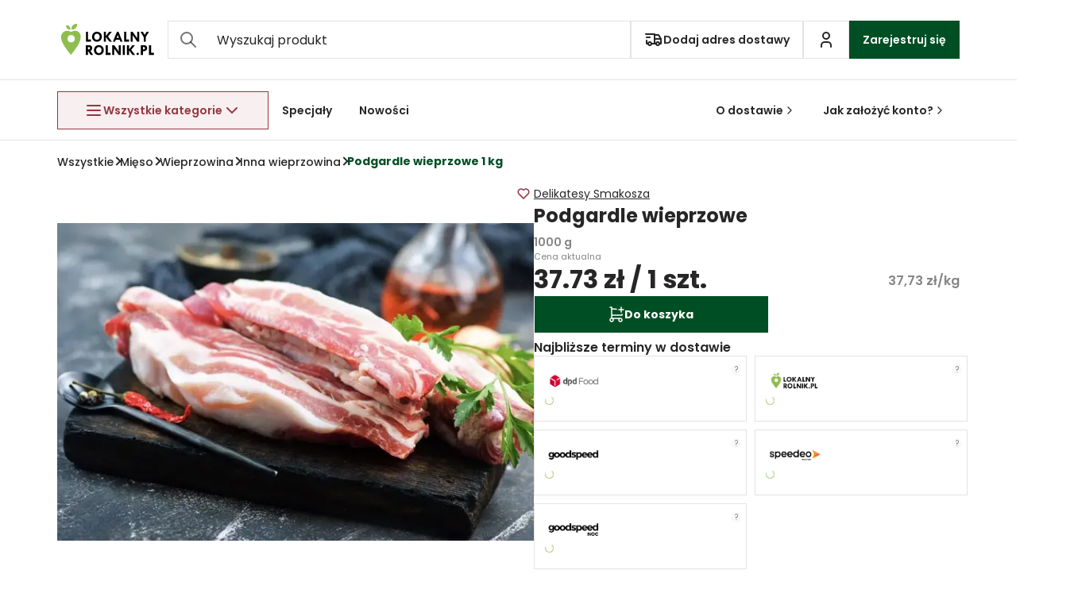

--- FILE ---
content_type: text/html; charset=utf-8
request_url: https://lokalnyrolnik.pl/products/podgardle-wieprzowe-1-kg
body_size: 100223
content:
<!DOCTYPE html><html lang="pl-PL" data-scroll-behavior="smooth" data-sentry-component="RootLayout" data-sentry-source-file="layout.tsx"><head><meta charSet="utf-8"/><meta name="viewport" content="width=device-width, initial-scale=1"/><link rel="preload" as="image" imageSrcSet="/_next/image?url=%2Fstatic%2Flokalny-rolnik.svg&amp;w=256&amp;q=75 1x, /_next/image?url=%2Fstatic%2Flokalny-rolnik.svg&amp;w=384&amp;q=75 2x"/><link rel="preload" as="image" imageSrcSet="/_next/image?url=%2Fstatic%2Flokalny-rolnik.svg&amp;w=128&amp;q=75 1x, /_next/image?url=%2Fstatic%2Flokalny-rolnik.svg&amp;w=256&amp;q=75 2x"/><link rel="stylesheet" href="/_next/static/css/579a287b004eb0b8.css?dpl=dpl_2r33v6EibgZUYHGd2YTQtcsLPXwS" data-precedence="next"/><link rel="stylesheet" href="/_next/static/css/b45cc612acecd7c8.css?dpl=dpl_2r33v6EibgZUYHGd2YTQtcsLPXwS" data-precedence="next"/><link rel="preload" as="script" fetchPriority="low" href="/_next/static/chunks/webpack-ce46334bdd7f54f1.js?dpl=dpl_2r33v6EibgZUYHGd2YTQtcsLPXwS"/><script src="/_next/static/chunks/52774a7f-7699b8b57d0733b9.js?dpl=dpl_2r33v6EibgZUYHGd2YTQtcsLPXwS" async=""></script><script src="/_next/static/chunks/4bd1b696-9276bac719043991.js?dpl=dpl_2r33v6EibgZUYHGd2YTQtcsLPXwS" async=""></script><script src="/_next/static/chunks/6623-ecfe7f302594d32f.js?dpl=dpl_2r33v6EibgZUYHGd2YTQtcsLPXwS" async=""></script><script src="/_next/static/chunks/main-app-b9fd68607ad6e72f.js?dpl=dpl_2r33v6EibgZUYHGd2YTQtcsLPXwS" async=""></script><script src="/_next/static/chunks/1609-1e53dd5d3abf2239.js?dpl=dpl_2r33v6EibgZUYHGd2YTQtcsLPXwS" async=""></script><script src="/_next/static/chunks/7687-601efac8247eade8.js?dpl=dpl_2r33v6EibgZUYHGd2YTQtcsLPXwS" async=""></script><script src="/_next/static/chunks/192-6b826f52cf8c43b4.js?dpl=dpl_2r33v6EibgZUYHGd2YTQtcsLPXwS" async=""></script><script src="/_next/static/chunks/app/(store)/(padding-layout)/%5B...entity%5D/loading-eaa1e10e91e17b1b.js?dpl=dpl_2r33v6EibgZUYHGd2YTQtcsLPXwS" async=""></script><script src="/_next/static/chunks/8927-9b00a97d357c81b4.js?dpl=dpl_2r33v6EibgZUYHGd2YTQtcsLPXwS" async=""></script><script src="/_next/static/chunks/8434-81f800d131ee6060.js?dpl=dpl_2r33v6EibgZUYHGd2YTQtcsLPXwS" async=""></script><script src="/_next/static/chunks/411-29fbe4ca4d902aaa.js?dpl=dpl_2r33v6EibgZUYHGd2YTQtcsLPXwS" async=""></script><script src="/_next/static/chunks/9911-b1f5468d2902d120.js?dpl=dpl_2r33v6EibgZUYHGd2YTQtcsLPXwS" async=""></script><script src="/_next/static/chunks/4986-245dfb83de5dff34.js?dpl=dpl_2r33v6EibgZUYHGd2YTQtcsLPXwS" async=""></script><script src="/_next/static/chunks/4921-c95b2bb7ab67ce17.js?dpl=dpl_2r33v6EibgZUYHGd2YTQtcsLPXwS" async=""></script><script src="/_next/static/chunks/4694-2495ccf30522cb59.js?dpl=dpl_2r33v6EibgZUYHGd2YTQtcsLPXwS" async=""></script><script src="/_next/static/chunks/6390-cb1d2be0fed66aa5.js?dpl=dpl_2r33v6EibgZUYHGd2YTQtcsLPXwS" async=""></script><script src="/_next/static/chunks/1810-0a01682c32cf273f.js?dpl=dpl_2r33v6EibgZUYHGd2YTQtcsLPXwS" async=""></script><script src="/_next/static/chunks/4941-05419bd600043324.js?dpl=dpl_2r33v6EibgZUYHGd2YTQtcsLPXwS" async=""></script><script src="/_next/static/chunks/3282-7b20b6e803ee6ad7.js?dpl=dpl_2r33v6EibgZUYHGd2YTQtcsLPXwS" async=""></script><script src="/_next/static/chunks/4942-0b094f74722b4a4b.js?dpl=dpl_2r33v6EibgZUYHGd2YTQtcsLPXwS" async=""></script><script src="/_next/static/chunks/4280-b517639c99a1d8c4.js?dpl=dpl_2r33v6EibgZUYHGd2YTQtcsLPXwS" async=""></script><script src="/_next/static/chunks/app/layout-372aabf6d79a01c5.js?dpl=dpl_2r33v6EibgZUYHGd2YTQtcsLPXwS" async=""></script><script src="/_next/static/chunks/2326-964349a847eca90e.js?dpl=dpl_2r33v6EibgZUYHGd2YTQtcsLPXwS" async=""></script><script src="/_next/static/chunks/app/error-da8708669b426af6.js?dpl=dpl_2r33v6EibgZUYHGd2YTQtcsLPXwS" async=""></script><script src="/_next/static/chunks/8500-2ad26f8b6b10e64f.js?dpl=dpl_2r33v6EibgZUYHGd2YTQtcsLPXwS" async=""></script><script src="/_next/static/chunks/8008-d10520af305d4626.js?dpl=dpl_2r33v6EibgZUYHGd2YTQtcsLPXwS" async=""></script><script src="/_next/static/chunks/5772-c4e6a112f0c9a6ab.js?dpl=dpl_2r33v6EibgZUYHGd2YTQtcsLPXwS" async=""></script><script src="/_next/static/chunks/7744-2fd65816ccd52499.js?dpl=dpl_2r33v6EibgZUYHGd2YTQtcsLPXwS" async=""></script><script src="/_next/static/chunks/239-5e8912c8e89dd765.js?dpl=dpl_2r33v6EibgZUYHGd2YTQtcsLPXwS" async=""></script><script src="/_next/static/chunks/5228-01a54c27905ddb3e.js?dpl=dpl_2r33v6EibgZUYHGd2YTQtcsLPXwS" async=""></script><script src="/_next/static/chunks/4310-7444a1688808dcd4.js?dpl=dpl_2r33v6EibgZUYHGd2YTQtcsLPXwS" async=""></script><script src="/_next/static/chunks/5905-bc2a82fc1116ec69.js?dpl=dpl_2r33v6EibgZUYHGd2YTQtcsLPXwS" async=""></script><script src="/_next/static/chunks/9003-c45e2d44c0385613.js?dpl=dpl_2r33v6EibgZUYHGd2YTQtcsLPXwS" async=""></script><script src="/_next/static/chunks/4569-acbcb9656720001e.js?dpl=dpl_2r33v6EibgZUYHGd2YTQtcsLPXwS" async=""></script><script src="/_next/static/chunks/7540-d628b0d7cb39e828.js?dpl=dpl_2r33v6EibgZUYHGd2YTQtcsLPXwS" async=""></script><script src="/_next/static/chunks/5150-2fc3d1893e3eb5fa.js?dpl=dpl_2r33v6EibgZUYHGd2YTQtcsLPXwS" async=""></script><script src="/_next/static/chunks/6508-49b105fd89e1387f.js?dpl=dpl_2r33v6EibgZUYHGd2YTQtcsLPXwS" async=""></script><script src="/_next/static/chunks/2315-c72f09dfc2dcd753.js?dpl=dpl_2r33v6EibgZUYHGd2YTQtcsLPXwS" async=""></script><script src="/_next/static/chunks/4513-d6d2b5bd0302921e.js?dpl=dpl_2r33v6EibgZUYHGd2YTQtcsLPXwS" async=""></script><script src="/_next/static/chunks/7288-56125f86ef426005.js?dpl=dpl_2r33v6EibgZUYHGd2YTQtcsLPXwS" async=""></script><script src="/_next/static/chunks/7793-d09be8709898fab3.js?dpl=dpl_2r33v6EibgZUYHGd2YTQtcsLPXwS" async=""></script><script src="/_next/static/chunks/6560-4c845a459daa4025.js?dpl=dpl_2r33v6EibgZUYHGd2YTQtcsLPXwS" async=""></script><script src="/_next/static/chunks/app/(store)/(padding-layout)/layout-3231e9f8e63c54b3.js?dpl=dpl_2r33v6EibgZUYHGd2YTQtcsLPXwS" async=""></script><script src="/_next/static/chunks/14-c9c53790aca5271f.js?dpl=dpl_2r33v6EibgZUYHGd2YTQtcsLPXwS" async=""></script><script src="/_next/static/chunks/app/(store)/(padding-layout)/error-f9ee9ac3dd59d983.js?dpl=dpl_2r33v6EibgZUYHGd2YTQtcsLPXwS" async=""></script><script src="/_next/static/chunks/app/(store)/(padding-layout)/not-found-836debb52319018c.js?dpl=dpl_2r33v6EibgZUYHGd2YTQtcsLPXwS" async=""></script><link rel="preload" href="https://www.googletagmanager.com/gtm.js?id=GTM-52Q33F6N" as="script"/><link rel="preload" href="/_next/static/chunks/7702.2ad8bd4bd30d9ca2.js?dpl=dpl_2r33v6EibgZUYHGd2YTQtcsLPXwS" as="script" fetchPriority="low"/><link rel="preload" href="/_next/static/chunks/3672.9952925e1a8a8657.js?dpl=dpl_2r33v6EibgZUYHGd2YTQtcsLPXwS" as="script" fetchPriority="low"/><meta name="next-size-adjust" content=""/><meta name="theme-color" content="#000000"/><script id="organisationSchema" type="application/ld+json">{"@context":"http://schema.org/","@type":"Organization","name":"LokalnyRolnik.pl","url":"https://lokalnyrolnik.pl/","logo":"https://lokalnyrolnik.pl/static/sygnet.png","contactPoint":[{"@type":"ContactPoint","telephone":"+48 570 519 595","email":"mailto:bok@lokalnyrolnik.pl","contactType":"customer service"}],"sameAs":["https://www.facebook.com/lokalnyrolnikpl","https://www.instagram.com/lokalnyrolnik.pl/","https://www.youtube.com/@LokalnyrolnikPl","https://pl.linkedin.com/company/lokalnyrolnik"]}</script><style>:root { 
/* Colors - Brand */
--color-brand-primary: #004F24;
--color-brand-primary-hover: #002f16;
--color-brand-secondary: #8EBE4E;
--color-brand-secondary-hover: #72983E;
--color-brand-secondary-light: #F1FBEF;
--color-brand-tertiary: #953640;
--color-brand-tertiary-hover: #592026;
--color-brand-tertiary-light: #F7EFF0;
--color-brand-quaternary: #E8F6D0;
--color-brand-quaternary-hover: #A2CB69;
--color-brand-quinary: #FFE6BA;
--color-brand-quinary-hover: #ffc872;
--color-brand-senary: #A7662B;
--color-brand-senary-hover: #834a25;


/* Colors - Background */
--color-background-base: #FFFFFF;

/* Colors - Surface */
--color-surface-base: #F5F5F5;
--color-surface-hover: #F9F9F9;
--color-surface-disabled: #F9F9F9;
--color-surface-transparent: transparent;

/* Colors - Border */
--color-border-base: #E3E3E3;
--color-border-base-on-dark: #FFFFFF;
--color-border-strong: #D0D0D0;
--color-border-disabled: #F5F5F5;
--color-border-focus: #2B8BBF;

/* Colors - Text */
--color-text-base: #262626;
--color-text-base-on-dark: #FFFFFF;
--color-text-body: #555555;
--color-text-subtle: #848484;
--color-text-disabled: #D0D0D0;
--color-text-link: #8EBE4E;
--color-text-link-hover: #72983E;

/* Colors - System */
--color-system-success-text: #8EBE4E;
--color-system-success-background: #FFFFFF;
--color-system-error-text: #DD1313;
--color-system-error-background: #FFF0F0;
--color-system-warning-text: #262626;
--color-system-warning-background: #FFE6BA;
--color-system-info-text: #004F24;
--color-system-info-background: #E8F6D0;

/* Colors - Overlays */
--color-overlay-dark: rgba(0, 0, 0, 0.65);
--color-overlay-light: rgba(255, 255, 255, 0.8);

/* Colors - Additional */

/* Dimensions */
--dimension-ribbon-height-desktop: 40px;
--dimension-ribbon-height-tablet: 40px;
--dimension-ribbon-height-mobile: 40px;
--dimension-nav-height-desktop: 175px;
--dimension-nav-height-tablet: 178px;
--dimension-nav-height-mobile: 178px;
--dimension-nav-height-content: 100px;
--dimension-top-nav-minimalistic: 100px;
--dimension-auth-nav-height: 100px;
--dimension-spacing-unit: 4px;
--dimension-page-max-width: 1600px;
--dimension-page-max-width-condensed: 1280px;
--dimension-main-x-padding: 72px;
--dimension-main-x-padding-mobile: 16px;

/* Typography */
--typography-font-family: var(--poppins), sans-serif;

/* Spacing */
--spacing-1: 4px;
--spacing-2: 8px;
--spacing-4: 16px;
--spacing-6: 24px;
--spacing-8: 32px;
--spacing-10: 40px;
--spacing-12: 48px;
--spacing-16: 64px;
--spacing-20: 80px;
--spacing-24: 96px;
--spacing-32: 128px;
   }</style><meta name="sentry-trace" content="9bc4fd0c8c34745bd4cb2586919ead92-fe1b48a511d424ff-1"/><meta name="baggage" content="sentry-environment=production,sentry-release=49fb567429dac3596d4fe86df332d81fc9e1ac2d,sentry-public_key=85dfbaa80f09b8f78fec330c591652bd,sentry-trace_id=9bc4fd0c8c34745bd4cb2586919ead92,sentry-transaction=GET%20%2F%5B...entity%5D,sentry-sampled=true,sentry-sample_rand=0.08721820405892966,sentry-sample_rate=0.1"/><script src="/_next/static/chunks/polyfills-42372ed130431b0a.js?dpl=dpl_2r33v6EibgZUYHGd2YTQtcsLPXwS" noModule=""></script><style data-styled="" data-styled-version="6.1.19">.khKatS{width:100%;}/*!sc*/
@media (min-width:769px){.khKatS{display:none;}}/*!sc*/
data-styled.g1[id="sc-ca0da618-0"]{content:"khKatS,"}/*!sc*/
.lbWnzq{width:100%;}/*!sc*/
@media (min-width:1026px){.lbWnzq{display:none;}}/*!sc*/
data-styled.g2[id="sc-ca0da618-1"]{content:"lbWnzq,"}/*!sc*/
.dHVYZV{width:100%;}/*!sc*/
@media (max-width:1025px){.dHVYZV{display:none;}}/*!sc*/
data-styled.g4[id="sc-ca0da618-3"]{content:"dHVYZV,"}/*!sc*/
.btRVNx{width:100%;}/*!sc*/
@media (max-width:768px){.btRVNx{display:none;}}/*!sc*/
data-styled.g5[id="sc-ca0da618-4"]{content:"btRVNx,"}/*!sc*/
@media (max-width:768px),(min-width:1026px){.dZSZlm{display:none;}}/*!sc*/
data-styled.g8[id="sc-ca0da618-7"]{content:"dZSZlm,"}/*!sc*/
.bgpevo{width:fit-content;display:flex;align-items:center;justify-content:center;position:relative;gap:10px;outline:2px solid transparent;outline-offset:1px;box-sizing:border-box;padding:8px;line-height:16px;border:1px solid transparent;cursor:pointer;transition:all 0.2s,outline 0s;font-family:var(--typography-font-family);font-size:14px;font-weight:600;letter-spacing:0;color:var(--color-text-base);background:var(--color-surface-transparent);--fill-hover-color:var(--color-text-base);border-color:var(--color-border-base);}/*!sc*/
.bgpevo[data-size='small']{padding:2px 12px;height:32px;}/*!sc*/
.bgpevo[data-size='medium']{padding:8px 12px;height:40px;}/*!sc*/
.bgpevo[data-size='large']{padding:12px 16px;height:48px;}/*!sc*/
.bgpevo[data-size='editOrder']{padding:12px 16px;height:48px;text-wrap:nowrap;}/*!sc*/
.bgpevo[data-size='category']{font-size:18px;padding:12px;height:60px;width:270px;}/*!sc*/
.bgpevo[data-size='listingCategory']{font-style:normal;font-weight:600;font-size:12px;line-height:14px;text-align:left;height:55px;min-width:130px;max-width:160px;}/*!sc*/
.bgpevo[data-size='listingCategory'] div>svg{color:var(--color-text-base);}/*!sc*/
.bgpevo:disabled{cursor:not-allowed;color:var(--color-text-disabled);background:var(--color-surface-transparent);border-color:var(--color-border-disabled);}/*!sc*/
.bgpevo:hover:enabled{color:var(--color-text-base);background:var(--color-surface-base);text-decoration:none;--fill-hover-color:var(--color-text-base);}/*!sc*/
.bgpevo:active:enabled{color:var(--color-text-base);background:var(--color-brand-quaternary);border-color:var(--color-brand-secondary);}/*!sc*/
@media (max-width:768px){.bgpevo:hover:enabled{text-decoration:none;}}/*!sc*/
.biQtNO{width:100%;display:flex;align-items:center;justify-content:center;position:relative;gap:10px;outline:2px solid transparent;outline-offset:1px;box-sizing:border-box;padding:8px;line-height:16px;border:1px solid transparent;cursor:pointer;transition:all 0.2s,outline 0s;font-family:var(--typography-font-family);font-size:14px;font-weight:600;letter-spacing:0;color:var(--color-brand-tertiary);background:var(--color-brand-tertiary-light);--fill-hover-color:var(--color-brand-tertiary);border-color:var(--color-brand-tertiary);}/*!sc*/
.biQtNO[data-size='small']{padding:2px 12px;height:32px;}/*!sc*/
.biQtNO[data-size='medium']{padding:8px 12px;height:40px;}/*!sc*/
.biQtNO[data-size='large']{padding:12px 16px;height:48px;}/*!sc*/
.biQtNO[data-size='editOrder']{padding:12px 16px;height:48px;text-wrap:nowrap;}/*!sc*/
.biQtNO[data-size='category']{font-size:18px;padding:12px;height:60px;width:270px;}/*!sc*/
.biQtNO[data-size='listingCategory']{font-style:normal;font-weight:600;font-size:12px;line-height:14px;text-align:left;height:55px;min-width:130px;max-width:160px;}/*!sc*/
.biQtNO[data-size='listingCategory'] div>svg{color:var(--color-brand-tertiary);}/*!sc*/
.biQtNO:disabled{cursor:not-allowed;color:var(--color-text-disabled);background:var(--color-surface-transparent);border-color:var(--color-border-disabled);}/*!sc*/
.biQtNO:hover:enabled{color:var(--color-text-base-on-dark);background:var(--color-brand-tertiary);text-decoration:none;--fill-hover-color:var(--color-text-base-on-dark);}/*!sc*/
.biQtNO:active:enabled{color:var(--color-brand-tertiary);background:var(--color-brand-tertiary-light);border-color:var(--color-brand-tertiary);}/*!sc*/
@media (max-width:768px){.biQtNO:hover:enabled{text-decoration:none;}}/*!sc*/
data-styled.g10[id="sc-71c8e2a1-0"]{content:"bgpevo,biQtNO,"}/*!sc*/
.csyDUP{display:flex;align-items:center;justify-content:center;}/*!sc*/
data-styled.g11[id="sc-71c8e2a1-1"]{content:"csyDUP,"}/*!sc*/
.gtgjeZ{display:flex;align-items:center;justify-content:center;}/*!sc*/
data-styled.g13[id="sc-71c8e2a1-3"]{content:"gtgjeZ,"}/*!sc*/
.bibJMm{opacity:1;}/*!sc*/
data-styled.g14[id="sc-71c8e2a1-4"]{content:"bibJMm,"}/*!sc*/
:root{--poppins:'Poppins','Poppins Fallback';}/*!sc*/
*{box-sizing:border-box;}/*!sc*/
html{position:relative;margin:0;color:var(--color-text-base);font-size:16px;text-size-adjust:100%;scroll-behavior:smooth;}/*!sc*/
body{margin:0;overflow-x:hidden;color:var(--color-text-base);font-family:var(--poppins),sans-serif;-webkit-font-smoothing:antialiased;-moz-osx-font-smoothing:grayscale;background-color:var(--color-background-base);}/*!sc*/
h1,h2,h3,h4,h5,h6,h7{font-weight:normal;font-size:unset;}/*!sc*/
article,aside,details,figcaption,figure,footer,header,hgroup,main,menu,nav,section,summary{display:block;}/*!sc*/
audio,canvas,progress,video{display:inline-block;vertical-align:baseline;}/*!sc*/
audio:not([controls]){display:none;height:0;}/*!sc*/
[hidden],template{display:none;}/*!sc*/
a:active,input:active,button:active,textarea:active,a:hover,input:hover,button:hover,textarea:hover,a:focus,input:focus,button:focus,textarea:focus{outline:none;}/*!sc*/
div[tabindex="0"]:focus-visible{outline:2px solid var(--color-system-info-text);outline-offset:1px;}/*!sc*/
a:focus-visible,input:focus-visible,button:focus-visible,textarea:focus-visible,label:focus-visible{outline:2px solid var(--color-system-info-text);outline-offset:1px;}/*!sc*/
a{color:var(--color-text-base);text-decoration:none;background-color:transparent;transition:color 0.2s ease-in-out;}/*!sc*/
input:-webkit-autofill{color:inherit;background-color:unset;}/*!sc*/
input::-ms-clear,input::-ms-reveal{display:none;}/*!sc*/
ul{margin-top:0;margin-bottom:0;padding-left:0;list-style-type:none;-webkit-margin-before:0em;-webkit-margin-after:0em;-webkit-margin-start:0px;-webkit-margin-end:0px;-webkit-padding-start:0px;}/*!sc*/
p,h1,h2,h3,h4,h5,h6{margin-top:0;margin-bottom:0;-webkit-margin-before:0em;-webkit-margin-after:0em;}/*!sc*/
abbr[title]{border-bottom:1px dotted;}/*!sc*/
b,strong{font-weight:600;}/*!sc*/
dfn{font-style:italic;}/*!sc*/
mark{color:var(--color-text-base);background:var(--color-system-warning-background);}/*!sc*/
small{font-size:80%;}/*!sc*/
sub,sup{position:relative;font-size:75%;line-height:0;vertical-align:baseline;}/*!sc*/
sup{top:-0.5em;}/*!sc*/
sub{bottom:-0.25em;}/*!sc*/
img{border:0;}/*!sc*/
svg:not(:root){overflow:hidden;}/*!sc*/
figure{margin:0;}/*!sc*/
hr{box-sizing:content-box;height:0;}/*!sc*/
pre{overflow:auto;}/*!sc*/
code,kbd,pre,samp{font-size:1em;font-family:monospace;}/*!sc*/
button,input,optgroup,select,textarea{margin:0;color:inherit;font:inherit;}/*!sc*/
button{overflow:visible;}/*!sc*/
button,select{text-transform:none;}/*!sc*/
button,html input[type="button"],input[type="reset"],input[type="submit"]{cursor:pointer;appearance:button;}/*!sc*/
button[disabled],html input[disabled]{cursor:default;}/*!sc*/
button::-moz-focus-inner,input::-moz-focus-inner{padding:0;border:0;}/*!sc*/
input{line-height:normal;}/*!sc*/
input[type="checkbox"],input[type="radio"]{box-sizing:border-box;padding:0;}/*!sc*/
input[type="number"]::-webkit-inner-spin-button,input[type="number"]::-webkit-outer-spin-button{height:auto;}/*!sc*/
input[type="search"]{box-sizing:content-box;appearance:textfield;}/*!sc*/
input[type="search"]::-webkit-search-cancel-button,input[type="search"]::-webkit-search-decoration{appearance:none;}/*!sc*/
fieldset{margin:0 2px;padding:0.35em 0.625em 0.75em;border:none;}/*!sc*/
legend{padding:0;border:0;}/*!sc*/
textarea{overflow:auto;}/*!sc*/
optgroup{font-weight:500;}/*!sc*/
table{border-collapse:collapse;border-spacing:0;}/*!sc*/
td,th{padding:0;}/*!sc*/
blockquote{background-color:2px solid var(--color-surface-hover);padding:10px 20px;}/*!sc*/
ul>li{list-style:disc;margin-left:15px;}/*!sc*/
b{font-weight:600;}/*!sc*/
*::selection{background:var(--color-brand-secondary);color:var(--color-text-base-on-dark);}/*!sc*/
*::-moz-selection{background:var(--color-brand-secondary);color:var(--color-text-base-on-dark);}/*!sc*/
*::-webkit-selection{background:var(--color-brand-secondary);color:var(--color-text-base-on-dark);}/*!sc*/
data-styled.g20[id="sc-global-bvpGJb1"]{content:"sc-global-bvpGJb1,"}/*!sc*/
.gGGBuO{background:none;border:none;position:relative;z-index:10;display:flex;flex-direction:column;align-items:center;font-size:11px;font-weight:400;line-height:12px;color:var(--color-text-base);}/*!sc*/
data-styled.g24[id="sc-fa853bd1-1"]{content:"gGGBuO,"}/*!sc*/
.kQmxji{background:var(--color-surface-hover);min-height:300px;width:100%;margin-bottom:16px;display:flex;align-items:center;justify-content:center;}/*!sc*/
data-styled.g41[id="sc-fdbef88c-0"]{content:"kQmxji,"}/*!sc*/
.bKJUsS{width:100%;position:relative;margin-bottom:0;height:fit-content;border-radius:0!important;}/*!sc*/
@media (max-width:768px){.bKJUsS{padding-bottom:7px;}}/*!sc*/
.bKJUsS .MuiFormControl-root{width:100%!important;}/*!sc*/
.bKJUsS .MuiInputBase-root{border-radius:0!important;background-color:var(--color-background-base)!important;height:48px!important;}/*!sc*/
.bKJUsS .MuiInputBase-input{padding:12.5px 16px!important;}/*!sc*/
.bKJUsS .MuiInputLabel-root{top:-5px!important;}/*!sc*/
.bKJUsS .MuiInputLabel-shrink{top:-2px!important;}/*!sc*/
.bKJUsS .MuiOutlinedInput-notchedOutline{border:1px solid var(--color-border-base)!important;}/*!sc*/
.bKJUsS .MuiFormLabel-root{color:var(--color-text-base)!important;opacity:1!important;}/*!sc*/
.bKJUsS label.MuiFormLabel-root{color:var(--color-text-subtle)!important;background-color:var(--color-background-base)!important;padding:2px 4px!important;}/*!sc*/
.bKJUsS label.MuiFormLabel-root{border-radius:unset!important;}/*!sc*/
.bKJUsS .MuiInputBase-input:-webkit-autofill,.bKJUsS .MuiInputBase-input:-webkit-autofill:hover,.bKJUsS .MuiInputBase-input:-webkit-autofill:focus{-webkit-text-fill-color:var(--color-text-base)!important;transition:background-color 5000s ease-in-out 0s!important;}/*!sc*/
.bKJUsS .MuiInputBase-input::placeholder{color:var(--color-text-base)!important;opacity:1!important;}/*!sc*/
.bKJUsS .MuiFormHelperText-root{bottom:-22px!important;left:5px!important;}/*!sc*/
.bKJUsS .MuiFormHelperText-root.Mui-error{color:var(--color-system-error-text)!important;}/*!sc*/
.bKJUsS .MuiOutlinedInput-root.Mui-focused .MuiOutlinedInput-notchedOutline{border-color:var(--color-brand-secondary)!important;border-radius:0!important;}/*!sc*/
.bKJUsS .MuiFilledInput-root{border-color:var(--color-border-base)!important;border-radius:0!important;}/*!sc*/
.bKJUsS .MuiFilledInput-root:hover,.bKJUsS .MuiFilledInput-root:active{border-color:var(--color-brand-secondary)!important;}/*!sc*/
.bKJUsS .MuiFormHelperText-root{position:absolute!important;bottom:-20px!important;margin:0!important;}/*!sc*/
data-styled.g48[id="sc-cc01fa36-0"]{content:"bKJUsS,"}/*!sc*/
.epUlAW{display:flex;align-items:center;justify-content:center;position:fixed;top:0;left:0;right:0;bottom:0;z-index:999;backdrop-filter:blur(3px);max-width:100vw;max-height:100dvh;overflow:hidden;background-color:var(--color-overlay-light);}/*!sc*/
data-styled.g149[id="sc-d7b07c8e-0"]{content:"epUlAW,"}/*!sc*/
.fXSfpa{position:fixed;top:0;right:0;bottom:0;left:0;background-color:var(--color-overlay-dark);display:none;}/*!sc*/
data-styled.g151[id="sc-8ee458e-1"]{content:"fXSfpa,"}/*!sc*/
.cgeEtw{position:relative;z-index:13;width:266px;}/*!sc*/
data-styled.g157[id="sc-8ee458e-7"]{content:"cgeEtw,"}/*!sc*/
.bqcewB{position:absolute;overflow-y:hidden;top:calc(var(--dimension-nav-height-content) + 15px);left:50%;max-width:1456px;width:calc(100vw - 144px);height:0;transform:translateX(-50%);transition:height 0.2s;background-color:var(--color-background-base);z-index:11;padding:0 10px;}/*!sc*/
data-styled.g158[id="sc-8ee458e-8"]{content:"bqcewB,"}/*!sc*/
.laijRG{width:fit-content;}/*!sc*/
@media (max-width:1025px){.laijRG{display:none!important;}}/*!sc*/
data-styled.g165[id="sc-a761bfd1-0"]{content:"laijRG,"}/*!sc*/
.dRWvYB{width:fit-content;}/*!sc*/
data-styled.g166[id="sc-a761bfd1-1"]{content:"dRWvYB,"}/*!sc*/
@media (max-width:768px){.yNYqS{padding:12px!important;}}/*!sc*/
data-styled.g436[id="sc-5bab9b81-1"]{content:"yNYqS,"}/*!sc*/
.ctYYrk .MuiPaper-root{overflow:visible;margin-top:10px;}/*!sc*/
.ctYYrk .MuiBackdrop-root{background-color:var(--color-overlay-dark)!important;}/*!sc*/
data-styled.g437[id="sc-5bab9b81-2"]{content:"ctYYrk,"}/*!sc*/
.iCJcdK{min-width:200px;width:100%;flex-grow:1;color:var(--color-text-base);}/*!sc*/
@media (max-width:1025px){.iCJcdK{max-width:unset;min-width:unset;}}/*!sc*/
data-styled.g445[id="sc-479a47d2-0"]{content:"iCJcdK,"}/*!sc*/
.gZkMTB{flex:1;}/*!sc*/
@media (max-width:768px){.gZkMTB{width:100%;max-width:calc(100vw - 96px);}}/*!sc*/
data-styled.g446[id="sc-479a47d2-1"]{content:"gZkMTB,"}/*!sc*/
@media (max-width:768px){.dJcZIX{padding-bottom:0;}}/*!sc*/
data-styled.g448[id="sc-479a47d2-3"]{content:"dJcZIX,"}/*!sc*/
.ggpUsp{width:fit-content;display:flex;align-items:center;justify-content:center;position:relative;gap:10px;outline:none;box-sizing:border-box;padding:8px;line-height:16px;border:1px solid transparent;cursor:pointer;transition:all 0.2s;font-family:var(--typography-font-family);font-size:14px;font-weight:600;letter-spacing:0;color:var(--color-text-base);background:var(--color-surface-transparent);--fill-hover-color:var(--color-text-base);border-color:var(--color-border-base);}/*!sc*/
.ggpUsp[data-size='small']{padding:2px 12px;height:32px;}/*!sc*/
.ggpUsp[data-size='medium']{padding:8px 12px;height:40px;}/*!sc*/
.ggpUsp[data-size='large']{padding:12px 16px;height:48px;}/*!sc*/
.ggpUsp[data-size='category']{font-size:18px;padding:12px;height:60px;width:270px;}/*!sc*/
.ggpUsp[data-size='listingCategory']{font-style:normal;font-weight:600;font-size:12px;line-height:14px;text-align:left;height:55px;min-width:130px;max-width:160px;}/*!sc*/
.ggpUsp[data-size='listingCategory'] div>svg{color:var(--color-text-base);}/*!sc*/
.ggpUsp:hover{color:var(--color-text-base);background:var(--color-surface-base);--fill-hover-color:var(--color-text-base);}/*!sc*/
.ggpUsp:active{color:var(--color-text-base);background:var(--color-brand-quaternary);}/*!sc*/
.iYLUDD{width:fit-content;display:flex;align-items:center;justify-content:center;position:relative;gap:10px;outline:none;box-sizing:border-box;padding:8px;line-height:16px;border:1px solid transparent;cursor:pointer;transition:all 0.2s;font-family:var(--typography-font-family);font-size:14px;font-weight:600;letter-spacing:0;color:var(--color-text-base-on-dark);background:var(--color-brand-primary);--fill-hover-color:var(--color-text-base-on-dark);}/*!sc*/
.iYLUDD[data-size='small']{padding:2px 12px;height:32px;}/*!sc*/
.iYLUDD[data-size='medium']{padding:8px 12px;height:40px;}/*!sc*/
.iYLUDD[data-size='large']{padding:12px 16px;height:48px;}/*!sc*/
.iYLUDD[data-size='category']{font-size:18px;padding:12px;height:60px;width:270px;}/*!sc*/
.iYLUDD[data-size='listingCategory']{font-style:normal;font-weight:600;font-size:12px;line-height:14px;text-align:left;height:55px;min-width:130px;max-width:160px;}/*!sc*/
.iYLUDD[data-size='listingCategory'] div>svg{color:var(--color-text-base-on-dark);}/*!sc*/
.iYLUDD:hover{color:var(--color-text-base-on-dark);background:var(--color-brand-primary-hover);--fill-hover-color:var(--color-text-base-on-dark);}/*!sc*/
.iYLUDD:active{color:var(--color-text-base-on-dark);background:var(--color-brand-primary);}/*!sc*/
.iZwDUv{width:fit-content;display:flex;align-items:center;justify-content:center;position:relative;gap:10px;outline:none;box-sizing:border-box;padding:8px;line-height:16px;border:1px solid transparent;cursor:pointer;transition:all 0.2s;font-family:var(--typography-font-family);font-size:14px;font-weight:600;letter-spacing:0;color:var(--color-text-base);background:var(--color-surface-transparent);--fill-hover-color:var(--color-text-base);}/*!sc*/
.iZwDUv[data-size='small']{padding:2px 12px;height:32px;}/*!sc*/
.iZwDUv[data-size='medium']{padding:8px 12px;height:40px;}/*!sc*/
.iZwDUv[data-size='large']{padding:12px 16px;height:48px;}/*!sc*/
.iZwDUv[data-size='category']{font-size:18px;padding:12px;height:60px;width:270px;}/*!sc*/
.iZwDUv[data-size='listingCategory']{font-style:normal;font-weight:600;font-size:12px;line-height:14px;text-align:left;height:55px;min-width:130px;max-width:160px;}/*!sc*/
.iZwDUv[data-size='listingCategory'] div>svg{color:var(--color-text-base);}/*!sc*/
.iZwDUv:hover{color:var(--color-text-base);background:var(--color-surface-base);--fill-hover-color:var(--color-text-base);}/*!sc*/
.iZwDUv:active{color:var(--color-text-base);background:var(--color-surface-transparent);}/*!sc*/
.ljkUBA{width:100%;display:flex;align-items:center;justify-content:center;position:relative;gap:10px;outline:none;box-sizing:border-box;padding:8px;line-height:16px;border:1px solid transparent;cursor:pointer;transition:all 0.2s;font-family:var(--typography-font-family);font-size:14px;font-weight:600;letter-spacing:0;color:var(--color-text-base);background:var(--color-surface-transparent);--fill-hover-color:var(--color-text-base);}/*!sc*/
.ljkUBA[data-size='small']{padding:2px 12px;height:32px;}/*!sc*/
.ljkUBA[data-size='medium']{padding:8px 12px;height:40px;}/*!sc*/
.ljkUBA[data-size='large']{padding:12px 16px;height:48px;}/*!sc*/
.ljkUBA[data-size='category']{font-size:18px;padding:12px;height:60px;width:270px;}/*!sc*/
.ljkUBA[data-size='listingCategory']{font-style:normal;font-weight:600;font-size:12px;line-height:14px;text-align:left;height:55px;min-width:130px;max-width:160px;}/*!sc*/
.ljkUBA[data-size='listingCategory'] div>svg{color:var(--color-text-base);}/*!sc*/
.ljkUBA:hover{color:var(--color-text-base);background:var(--color-surface-base);--fill-hover-color:var(--color-text-base);}/*!sc*/
.ljkUBA:active{color:var(--color-text-base);background:var(--color-surface-transparent);}/*!sc*/
data-styled.g449[id="sc-3e2faf38-0"]{content:"ggpUsp,iYLUDD,iZwDUv,ljkUBA,"}/*!sc*/
.iaySZl{display:flex;align-items:center;justify-content:center;}/*!sc*/
data-styled.g452[id="sc-3e2faf38-3"]{content:"iaySZl,"}/*!sc*/
.hcnNJi{background:var(--color-background-base);width:100%;}/*!sc*/
data-styled.g453[id="sc-f75f37ec-0"]{content:"hcnNJi,"}/*!sc*/
.jIwPXP{height:70px;display:flex;align-items:center;justify-content:space-between;padding:12px 16px;border-bottom:1px solid var(--color-border-base);}/*!sc*/
data-styled.g454[id="sc-f75f37ec-1"]{content:"jIwPXP,"}/*!sc*/
.bCwDNt{display:flex;align-items:center;justify-content:flex-end;gap:13px;}/*!sc*/
data-styled.g459[id="sc-f75f37ec-6"]{content:"bCwDNt,"}/*!sc*/
.hzDTND{height:72px;padding:12px 16px;align-items:center;gap:16px;display:flex;border-bottom:1px solid var(--color-border-base);}/*!sc*/
data-styled.g460[id="sc-f75f37ec-7"]{content:"hzDTND,"}/*!sc*/
.dmhtYk{display:flex;align-items:center;}/*!sc*/
data-styled.g461[id="sc-f75f37ec-8"]{content:"dmhtYk,"}/*!sc*/
.iDySwM{display:flex;align-items:center;gap:20px;}/*!sc*/
data-styled.g462[id="sc-f75f37ec-9"]{content:"iDySwM,"}/*!sc*/
.jepCTn{font-size:16px;cursor:pointer;transition:all 0.2s;position:relative;}/*!sc*/
.jepCTn:hover{color:var(--color-brand-secondary-hover);}/*!sc*/
data-styled.g463[id="sc-f75f37ec-10"]{content:"jepCTn,"}/*!sc*/
.nxpvE{height:var(--dimension-nav-height-desktop)px;position:relative;top:0;left:0;right:0;border-bottom:1px solid var(--color-border-base);z-index:100;background:var(--color-background-base);}/*!sc*/
@media (max-width:1025px){.nxpvE{height:145px;}}/*!sc*/
data-styled.g571[id="sc-3b61715a-0"]{content:"nxpvE,"}/*!sc*/
.eNLegL{position:relative;display:flex;flex-grow:1;align-items:center;gap:24px;}/*!sc*/
data-styled.g572[id="sc-3b61715a-1"]{content:"eNLegL,"}/*!sc*/
.esxmse{display:flex;align-items:center;}/*!sc*/
data-styled.g573[id="sc-3b61715a-2"]{content:"esxmse,"}/*!sc*/
.gmYDAA{display:flex;justify-content:center;width:100%;}/*!sc*/
data-styled.g574[id="sc-3b61715a-3"]{content:"gmYDAA,"}/*!sc*/
.LgSmr{border-bottom:1px solid var(--color-border-base);}/*!sc*/
data-styled.g575[id="sc-3b61715a-4"]{content:"LgSmr,"}/*!sc*/
.yRoiz{max-width:1600px;display:flex;gap:24px;height:var(--dimension-nav-height-content);align-items:center;width:100%;padding:24px var(--dimension-main-x-padding);margin:0 auto;justify-content:space-between;}/*!sc*/
@media (max-width:768px){.yRoiz{justify-content:center;}}/*!sc*/
data-styled.g576[id="sc-3b61715a-5"]{content:"yRoiz,"}/*!sc*/
.cRKcui{max-width:1600px;width:100%;height:75px;padding:12px var(--dimension-main-x-padding);display:flex;align-items:center;justify-content:space-between;font-weight:600;font-size:14px;line-height:16px;}/*!sc*/
@media (max-width:1025px){.cRKcui{display:none;}}/*!sc*/
data-styled.g577[id="sc-3b61715a-6"]{content:"cRKcui,"}/*!sc*/
.ildKrD{display:flex;align-items:center;gap:16px;}/*!sc*/
data-styled.g578[id="sc-3b61715a-7"]{content:"ildKrD,"}/*!sc*/
.iNWBMb{display:flex;align-items:center;gap:0px;}/*!sc*/
data-styled.g579[id="sc-3b61715a-8"]{content:"iNWBMb,"}/*!sc*/
.hkoXfu{display:flex;align-items:center;gap:0px;}/*!sc*/
data-styled.g580[id="sc-3b61715a-9"]{content:"hkoXfu,"}/*!sc*/
.yfCxo{color:initial!important;}/*!sc*/
data-styled.g581[id="sc-3b61715a-10"]{content:"yfCxo,"}/*!sc*/
.ijHCML{display:flex;justify-content:flex-end;align-items:center;gap:13px;}/*!sc*/
data-styled.g582[id="sc-3b61715a-11"]{content:"ijHCML,"}/*!sc*/
.iPupTk{display:flex;align-items:center;gap:13px;justify-content:flex-end;}/*!sc*/
data-styled.g583[id="sc-3b61715a-12"]{content:"iPupTk,"}/*!sc*/
.pWagz{gap:5px;}/*!sc*/
data-styled.g585[id="sc-3b61715a-14"]{content:"pWagz,"}/*!sc*/
.hWuGUR{width:16px;height:16px;}/*!sc*/
data-styled.g586[id="sc-3b61715a-15"]{content:"hWuGUR,"}/*!sc*/
.eTXmvf{position:absolute;display:flex;align-items:center;width:100%;height:36px;border-bottom:1px solid var(--color-border-base);top:142px;transition:top 0.2s ease-in-out;}/*!sc*/
data-styled.g595[id="sc-a84508d5-0"]{content:"eTXmvf,"}/*!sc*/
.eZRxfi{height:34px!important;}/*!sc*/
data-styled.g596[id="sc-a84508d5-1"]{content:"eZRxfi,"}/*!sc*/
.ihmLtz{width:1px;height:100%;border:none;background-color:var(--color-border-base);}/*!sc*/
data-styled.g597[id="sc-a84508d5-2"]{content:"ihmLtz,"}/*!sc*/
.ctghFi{position:fixed;top:0px;width:100vw;transition:top 0.2s ease-in-out;left:0;right:0;z-index:100;height:var(--dimension-nav-height-desktop);}/*!sc*/
.ctghFi .minimalistic-mobile-nav{display:none;}/*!sc*/
@media (max-width:1025px){.ctghFi .minimalistic-mobile-nav{display:flex;}}/*!sc*/
@media (max-width:1025px){.ctghFi{width:100%;height:calc(var(--dimension-nav-height-tablet) - 36px);}}/*!sc*/
@media (max-width:768px){.ctghFi{height:calc(var(--dimension-nav-height-mobile) - 36px);}}/*!sc*/
data-styled.g599[id="sc-7a5c201a-1"]{content:"ctghFi,"}/*!sc*/
.iSVODm{padding:calc(175px) var(--dimension-main-x-padding) 20px;transition:padding 0.2s ease-in-out;max-width:var(--dimension-page-max-width);width:100%;overflow-x:clip;margin:0 auto;min-height:calc( 100dvh - 175px );}/*!sc*/
@media (max-width:1025px){.iSVODm{min-height:50dvh;}}/*!sc*/
@media (max-width:1025px){.iSVODm{padding:calc(16px + 178px) 16px 20px;}}/*!sc*/
@media (max-width:768px){.iSVODm{padding:calc(16px + 178px) 16px 20px;}}/*!sc*/
data-styled.g600[id="sc-62951b06-0"]{content:"iSVODm,"}/*!sc*/
.kIRfDE{overflow:hidden;background-color:var(--color-surface-base);}/*!sc*/
@media (max-width:1025px){.kIRfDE{padding:0 16px;}}/*!sc*/
@media (max-width:1025px){.kIRfDE{max-height:unset;}}/*!sc*/
data-styled.g702[id="sc-24e37b40-0"]{content:"kIRfDE,"}/*!sc*/
</style></head><body><div hidden=""><!--$?--><template id="B:0"></template><!--/$--></div><a href="#main" tabindex="0" aria-label="Pomiń nawigację i przejdź do treści" class="sc-4630f279-0 foGCnK visually-hidden" data-sentry-element="StyledSkipNavigation" data-sentry-component="SkipNavigation" data-sentry-source-file="SkipNavigation.tsx">Pomiń nawigację</a><noscript><iframe src="https://www.googletagmanager.com/ns.html?id=GTM-52Q33F6N" height="0" width="0" style="display:none;visibility:hidden"></iframe></noscript><style>#nprogress{pointer-events:none}#nprogress .bar{background:#8EBE4E;position:fixed;z-index:1600;top: 0;left:0;width:100%;height:3px}#nprogress .peg{display:block;position:absolute;right:0;width:100px;height:100%;box-shadow:0 0 10px #8EBE4E,0 0 5px #8EBE4E;opacity:1;-webkit-transform:rotate(3deg) translate(0px,-4px);-ms-transform:rotate(3deg) translate(0px,-4px);transform:rotate(3deg) translate(0px,-4px)}#nprogress .spinner{display:block;position:fixed;z-index:1600;top: 15px;right:15px}#nprogress .spinner-icon{width:18px;height:18px;box-sizing:border-box;border:2px solid transparent;border-top-color:#8EBE4E;border-left-color:#8EBE4E;border-radius:50%;-webkit-animation:nprogress-spinner 400ms linear infinite;animation:nprogress-spinner 400ms linear infinite}.nprogress-custom-parent{overflow:hidden;position:relative}.nprogress-custom-parent #nprogress .bar,.nprogress-custom-parent #nprogress .spinner{position:absolute}@-webkit-keyframes nprogress-spinner{0%{-webkit-transform:rotate(0deg)}100%{-webkit-transform:rotate(360deg)}}@keyframes nprogress-spinner{0%{transform:rotate(0deg)}100%{transform:rotate(360deg)}}</style><style>
    #nprogress {
      pointer-events: none;
    }
    #nprogress .bar {
      background: #8EBE4E;
      position: fixed;
      z-index: 9999;
      top: 0;
      left: 0;
      width: 100%;
      height: 3px;
    }
    #nprogress .peg {
      display: block;
      position: absolute;
      right: 0px;
      width: 100px;
      height: 100%;
      box-shadow: 0 0 10px #8EBE4E, 0 0 5px #8EBE4E;
      opacity: 1;
      -webkit-transform: rotate(3deg) translate(0px, -4px);
      -ms-transform: rotate(3deg) translate(0px, -4px);
      transform: rotate(3deg) translate(0px, -4px);
    }
    #nprogress .spinner {
      display: block;
      position: fixed;
      z-index: 1031;
      top: 15px;
      right: 15px;
    }
    #nprogress .spinner-icon {
      width: 18px;
      height: 18px;
      box-sizing: border-box;
      border: solid 2px transparent;
      border-top-color: #8EBE4E;
      border-left-color: #8EBE4E;
      border-radius: 50%;
      -webkit-animation: nprogresss-spinner 400ms linear infinite;
      animation: nprogress-spinner 400ms linear infinite;
    }
    .nprogress-custom-parent {
      overflow: hidden;
      position: relative;
    }
    .nprogress-custom-parent #nprogress .spinner,
    .nprogress-custom-parent #nprogress .bar {
      position: absolute;
    }
    @-webkit-keyframes nprogress-spinner {
      0% {
        -webkit-transform: rotate(0deg);
      }
      100% {
        -webkit-transform: rotate(360deg);
      }
    }
    @keyframes nprogress-spinner {
      0% {
        transform: rotate(0deg);
      }
      100% {
        transform: rotate(360deg);
      }
    }
  </style><div data-rht-toaster="" style="position:fixed;z-index:9999;top:16px;left:16px;right:16px;bottom:16px;pointer-events:none"></div><div id="modal-portal"></div><header data-sentry-element="HeaderWrapper" data-sentry-component="Navigation" data-sentry-source-file="Navigation.tsx" class="sc-7a5c201a-0 byVqeO"><!--$!--><template data-dgst="BAILOUT_TO_CLIENT_SIDE_RENDERING"></template><!--/$--><div data-sentry-element="NavigationWrapper" data-sentry-source-file="Navigation.tsx" class="sc-7a5c201a-1 ctghFi"><div data-sentry-element="WebContent" data-sentry-source-file="Navigation.tsx" class="sc-ca0da618-3 dHVYZV"><nav data-sentry-element="Wrapper" data-sentry-source-file="NavigationWeb.tsx" class="sc-3b61715a-0 nxpvE"><div data-sentry-element="MainBarWrapper" data-sentry-source-file="NavigationWeb.tsx" class="sc-3b61715a-3 sc-3b61715a-4 gmYDAA LgSmr"><div data-sentry-element="Content" data-sentry-source-file="NavigationWeb.tsx" class="sc-3b61715a-5 yRoiz"><div data-sentry-element="LeftSideWrapper" data-sentry-source-file="NavigationWeb.tsx" class="sc-3b61715a-1 eNLegL"><a data-sentry-element="StyledLogoLink" data-sentry-source-file="NavigationWeb.tsx" class="sc-3b61715a-2 esxmse" href="/"><img alt="Logo Lokalny Rolnik" data-sentry-element="Logo" data-sentry-source-file="NavigationWeb.tsx" width="139" height="40" decoding="async" data-nimg="1" class="sc-3b61715a-10 yfCxo" style="color:transparent" srcSet="/_next/image?url=%2Fstatic%2Flokalny-rolnik.svg&amp;w=256&amp;q=75 1x, /_next/image?url=%2Fstatic%2Flokalny-rolnik.svg&amp;w=384&amp;q=75 2x" src="/_next/image?url=%2Fstatic%2Flokalny-rolnik.svg&amp;w=384&amp;q=75"/></a><div data-sentry-element="Wrapper" data-sentry-component="SearchHubInput" data-sentry-source-file="SearchHubInput.tsx" class="sc-479a47d2-0 iCJcdK"><div role="search" data-sentry-element="TriggerInputWrapper" data-sentry-source-file="SearchHubInput.tsx" class="sc-479a47d2-1 gZkMTB"><div id="InputWrapper" data-sentry-element="InputWrapper" data-sentry-source-file="Input.tsx" class="sc-cc01fa36-0 bKJUsS sc-479a47d2-3 dJcZIX" data-sentry-component="Input"><style data-emotion="css 1pv2xcc">.css-1pv2xcc{display:-webkit-inline-box;display:-webkit-inline-flex;display:-ms-inline-flexbox;display:inline-flex;-webkit-flex-direction:column;-ms-flex-direction:column;flex-direction:column;position:relative;min-width:0;padding:0;margin:0;border:0;vertical-align:top;}</style><div class="MuiFormControl-root MuiTextField-root css-1pv2xcc" data-sentry-element="TextField" data-sentry-source-file="Input.tsx"><style data-emotion="css-global 1prfaxn">@-webkit-keyframes mui-auto-fill{from{display:block;}}@keyframes mui-auto-fill{from{display:block;}}@-webkit-keyframes mui-auto-fill-cancel{from{display:block;}}@keyframes mui-auto-fill-cancel{from{display:block;}}</style><style data-emotion="css vle2h5">.css-vle2h5{font-family:var(--poppins),sans-serif;font-weight:400;font-size:1rem;line-height:1.4375em;color:rgba(0, 0, 0, 0.87);box-sizing:border-box;position:relative;cursor:text;display:-webkit-inline-box;display:-webkit-inline-flex;display:-ms-inline-flexbox;display:inline-flex;-webkit-align-items:center;-webkit-box-align:center;-ms-flex-align:center;align-items:center;position:relative;border-radius:4px;padding-left:14px;}.css-vle2h5.Mui-disabled{color:rgba(0, 0, 0, 0.38);cursor:default;}.css-vle2h5:hover .MuiOutlinedInput-notchedOutline{border-color:rgba(0, 0, 0, 0.87);}@media (hover: none){.css-vle2h5:hover .MuiOutlinedInput-notchedOutline{border-color:rgba(0, 0, 0, 0.23);}}.css-vle2h5.Mui-focused .MuiOutlinedInput-notchedOutline{border-width:2px;}.css-vle2h5.Mui-focused .MuiOutlinedInput-notchedOutline{border-color:#1976d2;}.css-vle2h5.Mui-error .MuiOutlinedInput-notchedOutline{border-color:#d32f2f;}.css-vle2h5.Mui-disabled .MuiOutlinedInput-notchedOutline{border-color:rgba(0, 0, 0, 0.26);}</style><div class="MuiInputBase-root MuiOutlinedInput-root MuiInputBase-colorPrimary MuiInputBase-formControl MuiInputBase-adornedStart css-vle2h5"><style data-emotion="css 1f6kg7i">.css-1f6kg7i{display:-webkit-box;display:-webkit-flex;display:-ms-flexbox;display:flex;max-height:2em;-webkit-align-items:center;-webkit-box-align:center;-ms-flex-align:center;align-items:center;white-space:nowrap;color:rgba(0, 0, 0, 0.54);margin-right:8px;}</style><div class="MuiInputAdornment-root MuiInputAdornment-positionStart MuiInputAdornment-outlined MuiInputAdornment-sizeMedium css-1f6kg7i"><span class="notranslate" aria-hidden="true">​</span><svg xmlns="http://www.w3.org/2000/svg" width="24" height="24" viewBox="0 0 24 24" fill="none" stroke="currentColor" stroke-width="2" stroke-linecap="round" stroke-linejoin="round" class="tabler-icon tabler-icon-search "><path d="M10 10m-7 0a7 7 0 1 0 14 0a7 7 0 1 0 -14 0"></path><path d="M21 21l-6 -6"></path></svg></div><style data-emotion="css 1ooubvk">.css-1ooubvk{font:inherit;letter-spacing:inherit;color:currentColor;padding:4px 0 5px;border:0;box-sizing:content-box;background:none;height:1.4375em;margin:0;-webkit-tap-highlight-color:transparent;display:block;min-width:0;width:100%;-webkit-animation-name:mui-auto-fill-cancel;animation-name:mui-auto-fill-cancel;-webkit-animation-duration:10ms;animation-duration:10ms;padding:16.5px 14px;padding-left:0;}.css-1ooubvk::-webkit-input-placeholder{color:currentColor;opacity:0.42;-webkit-transition:opacity 200ms cubic-bezier(0.4, 0, 0.2, 1) 0ms;transition:opacity 200ms cubic-bezier(0.4, 0, 0.2, 1) 0ms;}.css-1ooubvk::-moz-placeholder{color:currentColor;opacity:0.42;-webkit-transition:opacity 200ms cubic-bezier(0.4, 0, 0.2, 1) 0ms;transition:opacity 200ms cubic-bezier(0.4, 0, 0.2, 1) 0ms;}.css-1ooubvk::-ms-input-placeholder{color:currentColor;opacity:0.42;-webkit-transition:opacity 200ms cubic-bezier(0.4, 0, 0.2, 1) 0ms;transition:opacity 200ms cubic-bezier(0.4, 0, 0.2, 1) 0ms;}.css-1ooubvk:focus{outline:0;}.css-1ooubvk:invalid{box-shadow:none;}.css-1ooubvk::-webkit-search-decoration{-webkit-appearance:none;}label[data-shrink=false]+.MuiInputBase-formControl .css-1ooubvk::-webkit-input-placeholder{opacity:0!important;}label[data-shrink=false]+.MuiInputBase-formControl .css-1ooubvk::-moz-placeholder{opacity:0!important;}label[data-shrink=false]+.MuiInputBase-formControl .css-1ooubvk::-ms-input-placeholder{opacity:0!important;}label[data-shrink=false]+.MuiInputBase-formControl .css-1ooubvk:focus::-webkit-input-placeholder{opacity:0.42;}label[data-shrink=false]+.MuiInputBase-formControl .css-1ooubvk:focus::-moz-placeholder{opacity:0.42;}label[data-shrink=false]+.MuiInputBase-formControl .css-1ooubvk:focus::-ms-input-placeholder{opacity:0.42;}.css-1ooubvk.Mui-disabled{opacity:1;-webkit-text-fill-color:rgba(0, 0, 0, 0.38);}.css-1ooubvk:-webkit-autofill{-webkit-animation-duration:5000s;animation-duration:5000s;-webkit-animation-name:mui-auto-fill;animation-name:mui-auto-fill;}.css-1ooubvk:-webkit-autofill{border-radius:inherit;}</style><input aria-invalid="false" id="search_hub_search_input" placeholder="Wyszukaj produkt" type="text" role="combobox" aria-controls="search-hub-results" aria-expanded="false" aria-autocomplete="list" aria-haspopup="listbox" aria-label="Wyszukaj produkt" class="MuiInputBase-input MuiOutlinedInput-input MuiInputBase-inputAdornedStart css-1ooubvk" name="searchQuery" value=""/><style data-emotion="css h2v8xi">.css-h2v8xi{border-color:rgba(0, 0, 0, 0.23);}</style><style data-emotion="css 5v2ak0">.css-5v2ak0{text-align:left;position:absolute;bottom:0;right:0;top:-5px;left:0;margin:0;padding:0 8px;pointer-events:none;border-radius:inherit;border-style:solid;border-width:1px;overflow:hidden;min-width:0%;border-color:rgba(0, 0, 0, 0.23);}</style><fieldset aria-hidden="true" class="MuiOutlinedInput-notchedOutline css-5v2ak0"><style data-emotion="css w4cd9x">.css-w4cd9x{float:unset;width:auto;overflow:hidden;padding:0;line-height:11px;-webkit-transition:width 150ms cubic-bezier(0.0, 0, 0.2, 1) 0ms;transition:width 150ms cubic-bezier(0.0, 0, 0.2, 1) 0ms;}</style><legend class="css-w4cd9x"><span class="notranslate" aria-hidden="true">​</span></legend></fieldset></div></div></div></div></div></div><div class="sc-3b61715a-11 ijHCML"><button data-cy="delivery-no-user-icon" aria-label="Sprawdź dostępność dostawy" data-sentry-element="StyledButton" data-sentry-source-file="Button.tsx" class="sc-71c8e2a1-0 bgpevo sc-5bab9b81-1 yNYqS" data-size="large" data-sentry-component="Button"><div class="sc-71c8e2a1-1 csyDUP"><svg xmlns="http://www.w3.org/2000/svg" width="24" height="24" viewBox="0 0 24 24" fill="none" stroke="currentColor" stroke-width="2" stroke-linecap="round" stroke-linejoin="round" class="tabler-icon tabler-icon-truck-delivery "><path d="M7 17m-2 0a2 2 0 1 0 4 0a2 2 0 1 0 -4 0"></path><path d="M17 17m-2 0a2 2 0 1 0 4 0a2 2 0 1 0 -4 0"></path><path d="M5 17h-2v-4m-1 -8h11v12m-4 0h6m4 0h2v-6h-8m0 -5h5l3 5"></path><path d="M3 9l4 0"></path></svg></div><span data-sentry-element="StyledContent" data-sentry-source-file="Button.tsx" class="sc-71c8e2a1-4 bibJMm"><div data-sentry-element="TabletAndWebContent" data-sentry-source-file="DeliveryNoUser.tsx" class="sc-ca0da618-4 btRVNx">Dodaj adres dostawy</div><div data-sentry-element="MobileContent" data-sentry-source-file="DeliveryNoUser.tsx" class="sc-ca0da618-0 khKatS">Adres</div></span></button><div class="sc-3b61715a-12 iPupTk"><a data-size="large" colors="[object Object]" aria-label="Logowanie" data-sentry-element="StyledLink" data-sentry-component="LinkButton" data-sentry-source-file="LinkButton.tsx" class="sc-3e2faf38-0 ggpUsp" href="/logowanie"><svg xmlns="http://www.w3.org/2000/svg" width="24" height="24" viewBox="0 0 24 24" fill="none" stroke="currentColor" stroke-width="2" stroke-linecap="round" stroke-linejoin="round" class="tabler-icon tabler-icon-user "><path d="M8 7a4 4 0 1 0 8 0a4 4 0 0 0 -8 0"></path><path d="M6 21v-2a4 4 0 0 1 4 -4h4a4 4 0 0 1 4 4v2"></path></svg></a><a data-size="large" colors="[object Object]" data-sentry-element="StyledLink" data-sentry-component="LinkButton" data-sentry-source-file="LinkButton.tsx" class="sc-3e2faf38-0 iYLUDD" href="/rejestracja">Zarejestruj się</a></div></div></div></div><div data-sentry-element="BarWrapper" data-sentry-source-file="NavigationWeb.tsx" class="sc-3b61715a-3 gmYDAA"><div data-sentry-element="BottomBar" data-sentry-source-file="NavigationWeb.tsx" class="sc-3b61715a-6 cRKcui"><div data-sentry-element="BottomLeft" data-sentry-source-file="NavigationWeb.tsx" class="sc-3b61715a-7 ildKrD"><div data-sentry-element="StyledWebContent" data-sentry-source-file="index.tsx" class="sc-ca0da618-3 sc-a761bfd1-0 dHVYZV laijRG"><div id="button-backdrop" data-sentry-element="Backdrop" data-sentry-source-file="CategoriesButtonWeb.tsx" class="sc-8ee458e-1 fXSfpa"></div><div role="navigation" data-sentry-element="Wrapper" data-sentry-source-file="CategoriesButtonWeb.tsx" class="sc-8ee458e-2 ciKvVq"><div data-sentry-element="ButtonWrapper" data-sentry-source-file="CategoriesButtonWeb.tsx" class="sc-8ee458e-7 cgeEtw"><button data-sentry-element="StyledButton" data-sentry-source-file="Button.tsx" data-size="large" data-sentry-component="Button" class="sc-71c8e2a1-0 biQtNO"><div class="sc-71c8e2a1-1 csyDUP"><svg xmlns="http://www.w3.org/2000/svg" width="24" height="24" viewBox="0 0 24 24" fill="none" stroke="currentColor" stroke-width="2" stroke-linecap="round" stroke-linejoin="round" class="tabler-icon tabler-icon-menu-2 "><path d="M4 6l16 0"></path><path d="M4 12l16 0"></path><path d="M4 18l16 0"></path></svg></div><span data-sentry-element="StyledContent" data-sentry-source-file="Button.tsx" class="sc-71c8e2a1-4 bibJMm">Wszystkie kategorie</span><div class="sc-71c8e2a1-3 gtgjeZ"><svg xmlns="http://www.w3.org/2000/svg" width="24" height="24" viewBox="0 0 24 24" fill="none" stroke="currentColor" stroke-width="2" stroke-linecap="round" stroke-linejoin="round" class="tabler-icon tabler-icon-chevron-down "><path d="M6 9l6 6l6 -6"></path></svg></div></button></div><div data-sentry-element="ListWrapper" data-sentry-source-file="CategoriesButtonWeb.tsx" class="sc-8ee458e-8 bqcewB"><section style="height:100%" data-sentry-component="LazyLoader" data-sentry-source-file="LazyLoader.tsx"><div style="height:300px" data-sentry-element="Placeholder" data-sentry-component="PlaceholderSection" data-sentry-source-file="LazyLoader.tsx" class="sc-fdbef88c-0 kQmxji"></div></section></div></div></div><div data-sentry-element="StyledTabletContent" data-sentry-source-file="index.tsx" class="sc-ca0da618-1 sc-a761bfd1-1 lbWnzq dRWvYB"><div data-sentry-element="Wrapper" data-sentry-source-file="CategoriesButtonMobile.tsx" class="sc-fa853bd1-0 bUHaPq"><button data-sentry-element="ButtonWrapper" data-sentry-source-file="CategoriesButtonMobile.tsx" class="sc-fa853bd1-1 gGGBuO"><svg xmlns="http://www.w3.org/2000/svg" width="24" height="24" viewBox="0 0 24 24" fill="none" stroke="#8EBE4E" stroke-width="2" stroke-linecap="round" stroke-linejoin="round" class="tabler-icon tabler-icon-menu-2 " data-sentry-element="IconMenu2" data-sentry-source-file="CategoriesButtonMobile.tsx"><path d="M4 6l16 0"></path><path d="M4 12l16 0"></path><path d="M4 18l16 0"></path></svg>Kategorie</button></div><style data-emotion="css 14yoxd">.css-14yoxd{z-index:1200;}</style></div><div data-sentry-element="BottomLeftSecondary" data-sentry-source-file="NavigationWeb.tsx" class="sc-3b61715a-8 iNWBMb"><a data-size="large" colors="[object Object]" data-sentry-element="StyledLink" data-sentry-source-file="LinkButton.tsx" class="sc-3e2faf38-0 iZwDUv sc-3b61715a-14 pWagz" data-sentry-component="LinkButton" href="/specjaly">Specjały</a><a data-size="large" colors="[object Object]" data-sentry-element="StyledLink" data-sentry-source-file="LinkButton.tsx" class="sc-3e2faf38-0 iZwDUv sc-3b61715a-14 pWagz" data-sentry-component="LinkButton" href="/nowosci">Nowości</a></div></div><div data-sentry-element="BottomRight" data-sentry-source-file="NavigationWeb.tsx" class="sc-3b61715a-9 hkoXfu"><a data-size="large" colors="[object Object]" rel="nofollow" data-sentry-element="StyledLink" data-sentry-source-file="LinkButton.tsx" class="sc-3e2faf38-0 iZwDUv sc-3b61715a-14 pWagz" data-sentry-component="LinkButton" href="/o-dostawie/obszary-dostawy">O dostawie<div class="sc-3e2faf38-3 iaySZl"><svg xmlns="http://www.w3.org/2000/svg" width="24" height="24" viewBox="0 0 24 24" fill="none" stroke="currentColor" stroke-width="2" stroke-linecap="round" stroke-linejoin="round" class="tabler-icon tabler-icon-chevron-right sc-3b61715a-15 hWuGUR"><path d="M9 6l6 6l-6 6"></path></svg></div></a><a data-size="large" colors="[object Object]" rel="nofollow" class="sc-3e2faf38-0 iZwDUv sc-3b61715a-14 pWagz" data-sentry-element="StyledLink" data-sentry-component="LinkButton" data-sentry-source-file="LinkButton.tsx" href="/jak-zalozyc-konto">Jak założyć konto?<div class="sc-3e2faf38-3 iaySZl"><svg xmlns="http://www.w3.org/2000/svg" width="24" height="24" viewBox="0 0 24 24" fill="none" stroke="currentColor" stroke-width="2" stroke-linecap="round" stroke-linejoin="round" class="tabler-icon tabler-icon-chevron-right sc-3b61715a-15 hWuGUR"><path d="M9 6l6 6l-6 6"></path></svg></div></a></div></div></div></nav></div><div data-sentry-element="TabletContent" data-sentry-source-file="Navigation.tsx" class="sc-ca0da618-1 lbWnzq"><nav data-sentry-element="Wrapper" data-sentry-source-file="NavigationMobile.tsx" class="sc-f75f37ec-0 hcnNJi"><div data-sentry-element="Content" data-sentry-source-file="NavigationMobile.tsx" class="sc-f75f37ec-1 jIwPXP"><a data-sentry-element="StyledLink" data-sentry-source-file="NavigationMobile.tsx" class="sc-f75f37ec-8 dmhtYk" href="/"><img alt="Logo Lokalny Rolnik" data-sentry-element="Logo" data-sentry-source-file="NavigationMobile.tsx" width="120" height="35" decoding="async" data-nimg="1" class="sc-f75f37ec-2 imhpNm" style="color:transparent" srcSet="/_next/image?url=%2Fstatic%2Flokalny-rolnik.svg&amp;w=128&amp;q=75 1x, /_next/image?url=%2Fstatic%2Flokalny-rolnik.svg&amp;w=256&amp;q=75 2x" src="/_next/image?url=%2Fstatic%2Flokalny-rolnik.svg&amp;w=256&amp;q=75"/></a><div class="sc-f75f37ec-6 bCwDNt"><button data-cy="delivery-no-user-icon" aria-label="Sprawdź dostępność dostawy" data-sentry-element="StyledButton" data-sentry-source-file="Button.tsx" class="sc-71c8e2a1-0 bgpevo sc-5bab9b81-1 yNYqS" data-size="large" data-sentry-component="Button"><div class="sc-71c8e2a1-1 csyDUP"><svg xmlns="http://www.w3.org/2000/svg" width="24" height="24" viewBox="0 0 24 24" fill="none" stroke="currentColor" stroke-width="2" stroke-linecap="round" stroke-linejoin="round" class="tabler-icon tabler-icon-truck-delivery "><path d="M7 17m-2 0a2 2 0 1 0 4 0a2 2 0 1 0 -4 0"></path><path d="M17 17m-2 0a2 2 0 1 0 4 0a2 2 0 1 0 -4 0"></path><path d="M5 17h-2v-4m-1 -8h11v12m-4 0h6m4 0h2v-6h-8m0 -5h5l3 5"></path><path d="M3 9l4 0"></path></svg></div><span data-sentry-element="StyledContent" data-sentry-source-file="Button.tsx" class="sc-71c8e2a1-4 bibJMm"><div data-sentry-element="TabletAndWebContent" data-sentry-source-file="DeliveryNoUser.tsx" class="sc-ca0da618-4 btRVNx">Dodaj adres dostawy</div><div data-sentry-element="MobileContent" data-sentry-source-file="DeliveryNoUser.tsx" class="sc-ca0da618-0 khKatS">Adres</div></span></button><div class="sc-f75f37ec-9 iDySwM"><a data-size="large" colors="[object Object]" aria-label="Logowanie" data-sentry-element="StyledLink" data-sentry-component="LinkButton" data-sentry-source-file="LinkButton.tsx" class="sc-3e2faf38-0 ggpUsp" href="/logowanie"><svg xmlns="http://www.w3.org/2000/svg" width="24" height="24" viewBox="0 0 24 24" fill="none" stroke="currentColor" stroke-width="2" stroke-linecap="round" stroke-linejoin="round" class="tabler-icon tabler-icon-user "><path d="M8 7a4 4 0 1 0 8 0a4 4 0 0 0 -8 0"></path><path d="M6 21v-2a4 4 0 0 1 4 -4h4a4 4 0 0 1 4 4v2"></path></svg></a><div class="sc-ca0da618-7 dZSZlm"><a data-cy="register-button" class="sc-f75f37ec-10 jepCTn" href="/rejestracja">Rejestracja</a></div></div></div></div><div data-sentry-element="BottomBar" data-sentry-source-file="NavigationMobile.tsx" class="sc-f75f37ec-7 hzDTND"><div data-sentry-element="StyledWebContent" data-sentry-source-file="index.tsx" class="sc-ca0da618-3 sc-a761bfd1-0 dHVYZV laijRG"><div id="button-backdrop" data-sentry-element="Backdrop" data-sentry-source-file="CategoriesButtonWeb.tsx" class="sc-8ee458e-1 fXSfpa"></div><div role="navigation" data-sentry-element="Wrapper" data-sentry-source-file="CategoriesButtonWeb.tsx" class="sc-8ee458e-2 ciKvVq"><div data-sentry-element="ButtonWrapper" data-sentry-source-file="CategoriesButtonWeb.tsx" class="sc-8ee458e-7 cgeEtw"><button data-sentry-element="StyledButton" data-sentry-source-file="Button.tsx" data-size="large" data-sentry-component="Button" class="sc-71c8e2a1-0 biQtNO"><div class="sc-71c8e2a1-1 csyDUP"><svg xmlns="http://www.w3.org/2000/svg" width="24" height="24" viewBox="0 0 24 24" fill="none" stroke="currentColor" stroke-width="2" stroke-linecap="round" stroke-linejoin="round" class="tabler-icon tabler-icon-menu-2 "><path d="M4 6l16 0"></path><path d="M4 12l16 0"></path><path d="M4 18l16 0"></path></svg></div><span data-sentry-element="StyledContent" data-sentry-source-file="Button.tsx" class="sc-71c8e2a1-4 bibJMm">Wszystkie kategorie</span><div class="sc-71c8e2a1-3 gtgjeZ"><svg xmlns="http://www.w3.org/2000/svg" width="24" height="24" viewBox="0 0 24 24" fill="none" stroke="currentColor" stroke-width="2" stroke-linecap="round" stroke-linejoin="round" class="tabler-icon tabler-icon-chevron-down "><path d="M6 9l6 6l6 -6"></path></svg></div></button></div><div data-sentry-element="ListWrapper" data-sentry-source-file="CategoriesButtonWeb.tsx" class="sc-8ee458e-8 bqcewB"><section style="height:100%" data-sentry-component="LazyLoader" data-sentry-source-file="LazyLoader.tsx"><div style="height:300px" data-sentry-element="Placeholder" data-sentry-component="PlaceholderSection" data-sentry-source-file="LazyLoader.tsx" class="sc-fdbef88c-0 kQmxji"></div></section></div></div></div><div data-sentry-element="StyledTabletContent" data-sentry-source-file="index.tsx" class="sc-ca0da618-1 sc-a761bfd1-1 lbWnzq dRWvYB"><div data-sentry-element="Wrapper" data-sentry-source-file="CategoriesButtonMobile.tsx" class="sc-fa853bd1-0 bUHaPq"><button data-sentry-element="ButtonWrapper" data-sentry-source-file="CategoriesButtonMobile.tsx" class="sc-fa853bd1-1 gGGBuO"><svg xmlns="http://www.w3.org/2000/svg" width="24" height="24" viewBox="0 0 24 24" fill="none" stroke="#8EBE4E" stroke-width="2" stroke-linecap="round" stroke-linejoin="round" class="tabler-icon tabler-icon-menu-2 " data-sentry-element="IconMenu2" data-sentry-source-file="CategoriesButtonMobile.tsx"><path d="M4 6l16 0"></path><path d="M4 12l16 0"></path><path d="M4 18l16 0"></path></svg>Kategorie</button></div><style data-emotion="css 14yoxd">.css-14yoxd{z-index:1200;}</style></div><div data-sentry-element="Wrapper" data-sentry-component="SearchHubInput" data-sentry-source-file="SearchHubInput.tsx" class="sc-479a47d2-0 iCJcdK"><div role="search" data-sentry-element="TriggerInputWrapper" data-sentry-source-file="SearchHubInput.tsx" class="sc-479a47d2-1 gZkMTB"><div id="InputWrapper" data-sentry-element="InputWrapper" data-sentry-source-file="Input.tsx" class="sc-cc01fa36-0 bKJUsS sc-479a47d2-3 dJcZIX" data-sentry-component="Input"><style data-emotion="css 1pv2xcc">.css-1pv2xcc{display:-webkit-inline-box;display:-webkit-inline-flex;display:-ms-inline-flexbox;display:inline-flex;-webkit-flex-direction:column;-ms-flex-direction:column;flex-direction:column;position:relative;min-width:0;padding:0;margin:0;border:0;vertical-align:top;}</style><div class="MuiFormControl-root MuiTextField-root css-1pv2xcc" data-sentry-element="TextField" data-sentry-source-file="Input.tsx"><style data-emotion="css-global 1prfaxn">@-webkit-keyframes mui-auto-fill{from{display:block;}}@keyframes mui-auto-fill{from{display:block;}}@-webkit-keyframes mui-auto-fill-cancel{from{display:block;}}@keyframes mui-auto-fill-cancel{from{display:block;}}</style><style data-emotion="css vle2h5">.css-vle2h5{font-family:var(--poppins),sans-serif;font-weight:400;font-size:1rem;line-height:1.4375em;color:rgba(0, 0, 0, 0.87);box-sizing:border-box;position:relative;cursor:text;display:-webkit-inline-box;display:-webkit-inline-flex;display:-ms-inline-flexbox;display:inline-flex;-webkit-align-items:center;-webkit-box-align:center;-ms-flex-align:center;align-items:center;position:relative;border-radius:4px;padding-left:14px;}.css-vle2h5.Mui-disabled{color:rgba(0, 0, 0, 0.38);cursor:default;}.css-vle2h5:hover .MuiOutlinedInput-notchedOutline{border-color:rgba(0, 0, 0, 0.87);}@media (hover: none){.css-vle2h5:hover .MuiOutlinedInput-notchedOutline{border-color:rgba(0, 0, 0, 0.23);}}.css-vle2h5.Mui-focused .MuiOutlinedInput-notchedOutline{border-width:2px;}.css-vle2h5.Mui-focused .MuiOutlinedInput-notchedOutline{border-color:#1976d2;}.css-vle2h5.Mui-error .MuiOutlinedInput-notchedOutline{border-color:#d32f2f;}.css-vle2h5.Mui-disabled .MuiOutlinedInput-notchedOutline{border-color:rgba(0, 0, 0, 0.26);}</style><div class="MuiInputBase-root MuiOutlinedInput-root MuiInputBase-colorPrimary MuiInputBase-formControl MuiInputBase-adornedStart css-vle2h5"><style data-emotion="css 1f6kg7i">.css-1f6kg7i{display:-webkit-box;display:-webkit-flex;display:-ms-flexbox;display:flex;max-height:2em;-webkit-align-items:center;-webkit-box-align:center;-ms-flex-align:center;align-items:center;white-space:nowrap;color:rgba(0, 0, 0, 0.54);margin-right:8px;}</style><div class="MuiInputAdornment-root MuiInputAdornment-positionStart MuiInputAdornment-outlined MuiInputAdornment-sizeMedium css-1f6kg7i"><span class="notranslate" aria-hidden="true">​</span><svg xmlns="http://www.w3.org/2000/svg" width="24" height="24" viewBox="0 0 24 24" fill="none" stroke="currentColor" stroke-width="2" stroke-linecap="round" stroke-linejoin="round" class="tabler-icon tabler-icon-search "><path d="M10 10m-7 0a7 7 0 1 0 14 0a7 7 0 1 0 -14 0"></path><path d="M21 21l-6 -6"></path></svg></div><style data-emotion="css 1ooubvk">.css-1ooubvk{font:inherit;letter-spacing:inherit;color:currentColor;padding:4px 0 5px;border:0;box-sizing:content-box;background:none;height:1.4375em;margin:0;-webkit-tap-highlight-color:transparent;display:block;min-width:0;width:100%;-webkit-animation-name:mui-auto-fill-cancel;animation-name:mui-auto-fill-cancel;-webkit-animation-duration:10ms;animation-duration:10ms;padding:16.5px 14px;padding-left:0;}.css-1ooubvk::-webkit-input-placeholder{color:currentColor;opacity:0.42;-webkit-transition:opacity 200ms cubic-bezier(0.4, 0, 0.2, 1) 0ms;transition:opacity 200ms cubic-bezier(0.4, 0, 0.2, 1) 0ms;}.css-1ooubvk::-moz-placeholder{color:currentColor;opacity:0.42;-webkit-transition:opacity 200ms cubic-bezier(0.4, 0, 0.2, 1) 0ms;transition:opacity 200ms cubic-bezier(0.4, 0, 0.2, 1) 0ms;}.css-1ooubvk::-ms-input-placeholder{color:currentColor;opacity:0.42;-webkit-transition:opacity 200ms cubic-bezier(0.4, 0, 0.2, 1) 0ms;transition:opacity 200ms cubic-bezier(0.4, 0, 0.2, 1) 0ms;}.css-1ooubvk:focus{outline:0;}.css-1ooubvk:invalid{box-shadow:none;}.css-1ooubvk::-webkit-search-decoration{-webkit-appearance:none;}label[data-shrink=false]+.MuiInputBase-formControl .css-1ooubvk::-webkit-input-placeholder{opacity:0!important;}label[data-shrink=false]+.MuiInputBase-formControl .css-1ooubvk::-moz-placeholder{opacity:0!important;}label[data-shrink=false]+.MuiInputBase-formControl .css-1ooubvk::-ms-input-placeholder{opacity:0!important;}label[data-shrink=false]+.MuiInputBase-formControl .css-1ooubvk:focus::-webkit-input-placeholder{opacity:0.42;}label[data-shrink=false]+.MuiInputBase-formControl .css-1ooubvk:focus::-moz-placeholder{opacity:0.42;}label[data-shrink=false]+.MuiInputBase-formControl .css-1ooubvk:focus::-ms-input-placeholder{opacity:0.42;}.css-1ooubvk.Mui-disabled{opacity:1;-webkit-text-fill-color:rgba(0, 0, 0, 0.38);}.css-1ooubvk:-webkit-autofill{-webkit-animation-duration:5000s;animation-duration:5000s;-webkit-animation-name:mui-auto-fill;animation-name:mui-auto-fill;}.css-1ooubvk:-webkit-autofill{border-radius:inherit;}</style><input aria-invalid="false" id="search_hub_search_input" placeholder="Wyszukaj produkt" type="text" role="combobox" aria-controls="search-hub-results" aria-expanded="false" aria-autocomplete="list" aria-haspopup="listbox" aria-label="Wyszukaj produkt" class="MuiInputBase-input MuiOutlinedInput-input MuiInputBase-inputAdornedStart css-1ooubvk" name="searchQuery" value=""/><style data-emotion="css h2v8xi">.css-h2v8xi{border-color:rgba(0, 0, 0, 0.23);}</style><style data-emotion="css 5v2ak0">.css-5v2ak0{text-align:left;position:absolute;bottom:0;right:0;top:-5px;left:0;margin:0;padding:0 8px;pointer-events:none;border-radius:inherit;border-style:solid;border-width:1px;overflow:hidden;min-width:0%;border-color:rgba(0, 0, 0, 0.23);}</style><fieldset aria-hidden="true" class="MuiOutlinedInput-notchedOutline css-5v2ak0"><style data-emotion="css w4cd9x">.css-w4cd9x{float:unset;width:auto;overflow:hidden;padding:0;line-height:11px;-webkit-transition:width 150ms cubic-bezier(0.0, 0, 0.2, 1) 0ms;transition:width 150ms cubic-bezier(0.0, 0, 0.2, 1) 0ms;}</style><legend class="css-w4cd9x"><span class="notranslate" aria-hidden="true">​</span></legend></fieldset></div></div></div></div></div></div></nav></div></div><div data-sentry-element="TabletContent" data-sentry-component="MobileSubmenu" data-sentry-source-file="MobileSubmenu.tsx" class="sc-ca0da618-1 lbWnzq"><nav data-sentry-element="Wrapper" data-sentry-source-file="MobileSubmenu.tsx" class="sc-a84508d5-0 eTXmvf"><a data-size="small" colors="[object Object]" data-sentry-element="StyledLink" data-sentry-source-file="LinkButton.tsx" class="sc-3e2faf38-0 ljkUBA sc-a84508d5-1 eZRxfi" data-sentry-component="LinkButton" href="/o-dostawie/metody-platnosci">Metody płatności</a><hr data-sentry-element="Hr" data-sentry-source-file="MobileSubmenu.tsx" class="sc-a84508d5-2 ihmLtz"/><a data-size="small" colors="[object Object]" data-sentry-element="StyledLink" data-sentry-source-file="LinkButton.tsx" class="sc-3e2faf38-0 ljkUBA sc-a84508d5-1 eZRxfi" data-sentry-component="LinkButton" href="/o-dostawie/obszary-dostawy">O dostawie</a></nav></div></header><main id="main" data-sentry-element="AppContent" data-sentry-source-file="MainLayout.tsx" class="sc-62951b06-0 iSVODm"><!--$?--><template id="B:1"></template><div data-sentry-element="LoadingWrapper" data-sentry-component="LoadingOverlay" data-sentry-source-file="LoadingOverlay.tsx" class="sc-d7b07c8e-0 epUlAW"><style data-emotion="css 14awfyb animation-61bdi0">.css-14awfyb{display:inline-block;-webkit-animation:animation-61bdi0 1.4s linear infinite;animation:animation-61bdi0 1.4s linear infinite;color:#1976d2;}@-webkit-keyframes animation-61bdi0{0%{-webkit-transform:rotate(0deg);-moz-transform:rotate(0deg);-ms-transform:rotate(0deg);transform:rotate(0deg);}100%{-webkit-transform:rotate(360deg);-moz-transform:rotate(360deg);-ms-transform:rotate(360deg);transform:rotate(360deg);}}@keyframes animation-61bdi0{0%{-webkit-transform:rotate(0deg);-moz-transform:rotate(0deg);-ms-transform:rotate(0deg);transform:rotate(0deg);}100%{-webkit-transform:rotate(360deg);-moz-transform:rotate(360deg);-ms-transform:rotate(360deg);transform:rotate(360deg);}}</style><span class="MuiCircularProgress-root MuiCircularProgress-indeterminate MuiCircularProgress-colorPrimary css-14awfyb" style="width:80px;height:80px;color:var(--color-brand-secondary)" role="progressbar" aria-label="Ładowanie..." data-sentry-element="MuiCircularProgress" data-sentry-component="CircularProgress" data-sentry-source-file="CircularProgress.tsx"><style data-emotion="css 4ejps8">.css-4ejps8{display:block;}</style><svg class="MuiCircularProgress-svg css-4ejps8" viewBox="22 22 44 44"><style data-emotion="css 13odlrs animation-1o38n3e">.css-13odlrs{stroke:currentColor;stroke-dasharray:80px,200px;stroke-dashoffset:0;-webkit-animation:animation-1o38n3e 1.4s ease-in-out infinite;animation:animation-1o38n3e 1.4s ease-in-out infinite;}@-webkit-keyframes animation-1o38n3e{0%{stroke-dasharray:1px,200px;stroke-dashoffset:0;}50%{stroke-dasharray:100px,200px;stroke-dashoffset:-15px;}100%{stroke-dasharray:1px,200px;stroke-dashoffset:-126px;}}@keyframes animation-1o38n3e{0%{stroke-dasharray:1px,200px;stroke-dashoffset:0;}50%{stroke-dasharray:100px,200px;stroke-dashoffset:-15px;}100%{stroke-dasharray:1px,200px;stroke-dashoffset:-126px;}}</style><circle class="MuiCircularProgress-circle MuiCircularProgress-circleIndeterminate css-13odlrs" cx="44" cy="44" r="20.2" fill="none" stroke-width="3.6"></circle></svg></span></div><!--/$--></main><footer data-version="2.5.0" data-sentry-element="Wrapper" data-sentry-component="Footer" data-sentry-source-file="Footer.tsx" class="sc-24e37b40-0 kIRfDE"><section data-sentry-component="LazyLoader" data-sentry-source-file="LazyLoader.tsx"><div style="height:300px" data-sentry-element="Placeholder" data-sentry-component="PlaceholderSection" data-sentry-source-file="LazyLoader.tsx" class="sc-fdbef88c-0 kQmxji"></div></section></footer><!--$--><!--/$--><script>requestAnimationFrame(function(){$RT=performance.now()});</script><script src="/_next/static/chunks/webpack-ce46334bdd7f54f1.js?dpl=dpl_2r33v6EibgZUYHGd2YTQtcsLPXwS" id="_R_" async=""></script><div hidden id="S:1"><template id="P:2"></template><!--$?--><template id="B:3"></template><!--/$--></div><script>(self.__next_f=self.__next_f||[]).push([0])</script><script>self.__next_f.push([1,"1:\"$Sreact.fragment\"\n3:I[57121,[],\"\"]\n4:I[74581,[],\"\"]\n7:I[90484,[],\"OutletBoundary\"]\n9:I[17837,[],\"AsyncMetadataOutlet\"]\nb:I[29981,[\"1609\",\"static/chunks/1609-1e53dd5d3abf2239.js?dpl=dpl_2r33v6EibgZUYHGd2YTQtcsLPXwS\",\"7687\",\"static/chunks/7687-601efac8247eade8.js?dpl=dpl_2r33v6EibgZUYHGd2YTQtcsLPXwS\",\"192\",\"static/chunks/192-6b826f52cf8c43b4.js?dpl=dpl_2r33v6EibgZUYHGd2YTQtcsLPXwS\",\"8224\",\"static/chunks/app/(store)/(padding-layout)/%5B...entity%5D/loading-eaa1e10e91e17b1b.js?dpl=dpl_2r33v6EibgZUYHGd2YTQtcsLPXwS\"],\"default\"]\nc:I[90484,[],\"ViewportBoundary\"]\ne:I[90484,[],\"MetadataBoundary\"]\nf:\"$Sreact.suspense\"\n11:I[27123,[],\"\"]\n"])</script><script>self.__next_f.push([1,"14:I[80447,[\"1609\",\"static/chunks/1609-1e53dd5d3abf2239.js?dpl=dpl_2r33v6EibgZUYHGd2YTQtcsLPXwS\",\"7687\",\"static/chunks/7687-601efac8247eade8.js?dpl=dpl_2r33v6EibgZUYHGd2YTQtcsLPXwS\",\"8927\",\"static/chunks/8927-9b00a97d357c81b4.js?dpl=dpl_2r33v6EibgZUYHGd2YTQtcsLPXwS\",\"8434\",\"static/chunks/8434-81f800d131ee6060.js?dpl=dpl_2r33v6EibgZUYHGd2YTQtcsLPXwS\",\"411\",\"static/chunks/411-29fbe4ca4d902aaa.js?dpl=dpl_2r33v6EibgZUYHGd2YTQtcsLPXwS\",\"9911\",\"static/chunks/9911-b1f5468d2902d120.js?dpl=dpl_2r33v6EibgZUYHGd2YTQtcsLPXwS\",\"4986\",\"static/chunks/4986-245dfb83de5dff34.js?dpl=dpl_2r33v6EibgZUYHGd2YTQtcsLPXwS\",\"4921\",\"static/chunks/4921-c95b2bb7ab67ce17.js?dpl=dpl_2r33v6EibgZUYHGd2YTQtcsLPXwS\",\"4694\",\"static/chunks/4694-2495ccf30522cb59.js?dpl=dpl_2r33v6EibgZUYHGd2YTQtcsLPXwS\",\"6390\",\"static/chunks/6390-cb1d2be0fed66aa5.js?dpl=dpl_2r33v6EibgZUYHGd2YTQtcsLPXwS\",\"1810\",\"static/chunks/1810-0a01682c32cf273f.js?dpl=dpl_2r33v6EibgZUYHGd2YTQtcsLPXwS\",\"4941\",\"static/chunks/4941-05419bd600043324.js?dpl=dpl_2r33v6EibgZUYHGd2YTQtcsLPXwS\",\"3282\",\"static/chunks/3282-7b20b6e803ee6ad7.js?dpl=dpl_2r33v6EibgZUYHGd2YTQtcsLPXwS\",\"4942\",\"static/chunks/4942-0b094f74722b4a4b.js?dpl=dpl_2r33v6EibgZUYHGd2YTQtcsLPXwS\",\"4280\",\"static/chunks/4280-b517639c99a1d8c4.js?dpl=dpl_2r33v6EibgZUYHGd2YTQtcsLPXwS\",\"7177\",\"static/chunks/app/layout-372aabf6d79a01c5.js?dpl=dpl_2r33v6EibgZUYHGd2YTQtcsLPXwS\"],\"default\"]\n"])</script><script>self.__next_f.push([1,"15:I[42593,[\"1609\",\"static/chunks/1609-1e53dd5d3abf2239.js?dpl=dpl_2r33v6EibgZUYHGd2YTQtcsLPXwS\",\"7687\",\"static/chunks/7687-601efac8247eade8.js?dpl=dpl_2r33v6EibgZUYHGd2YTQtcsLPXwS\",\"8927\",\"static/chunks/8927-9b00a97d357c81b4.js?dpl=dpl_2r33v6EibgZUYHGd2YTQtcsLPXwS\",\"8434\",\"static/chunks/8434-81f800d131ee6060.js?dpl=dpl_2r33v6EibgZUYHGd2YTQtcsLPXwS\",\"411\",\"static/chunks/411-29fbe4ca4d902aaa.js?dpl=dpl_2r33v6EibgZUYHGd2YTQtcsLPXwS\",\"9911\",\"static/chunks/9911-b1f5468d2902d120.js?dpl=dpl_2r33v6EibgZUYHGd2YTQtcsLPXwS\",\"4986\",\"static/chunks/4986-245dfb83de5dff34.js?dpl=dpl_2r33v6EibgZUYHGd2YTQtcsLPXwS\",\"4921\",\"static/chunks/4921-c95b2bb7ab67ce17.js?dpl=dpl_2r33v6EibgZUYHGd2YTQtcsLPXwS\",\"4694\",\"static/chunks/4694-2495ccf30522cb59.js?dpl=dpl_2r33v6EibgZUYHGd2YTQtcsLPXwS\",\"6390\",\"static/chunks/6390-cb1d2be0fed66aa5.js?dpl=dpl_2r33v6EibgZUYHGd2YTQtcsLPXwS\",\"1810\",\"static/chunks/1810-0a01682c32cf273f.js?dpl=dpl_2r33v6EibgZUYHGd2YTQtcsLPXwS\",\"4941\",\"static/chunks/4941-05419bd600043324.js?dpl=dpl_2r33v6EibgZUYHGd2YTQtcsLPXwS\",\"3282\",\"static/chunks/3282-7b20b6e803ee6ad7.js?dpl=dpl_2r33v6EibgZUYHGd2YTQtcsLPXwS\",\"4942\",\"static/chunks/4942-0b094f74722b4a4b.js?dpl=dpl_2r33v6EibgZUYHGd2YTQtcsLPXwS\",\"4280\",\"static/chunks/4280-b517639c99a1d8c4.js?dpl=dpl_2r33v6EibgZUYHGd2YTQtcsLPXwS\",\"7177\",\"static/chunks/app/layout-372aabf6d79a01c5.js?dpl=dpl_2r33v6EibgZUYHGd2YTQtcsLPXwS\"],\"\"]\n"])</script><script>self.__next_f.push([1,"16:I[55348,[\"1609\",\"static/chunks/1609-1e53dd5d3abf2239.js?dpl=dpl_2r33v6EibgZUYHGd2YTQtcsLPXwS\",\"7687\",\"static/chunks/7687-601efac8247eade8.js?dpl=dpl_2r33v6EibgZUYHGd2YTQtcsLPXwS\",\"8927\",\"static/chunks/8927-9b00a97d357c81b4.js?dpl=dpl_2r33v6EibgZUYHGd2YTQtcsLPXwS\",\"8434\",\"static/chunks/8434-81f800d131ee6060.js?dpl=dpl_2r33v6EibgZUYHGd2YTQtcsLPXwS\",\"411\",\"static/chunks/411-29fbe4ca4d902aaa.js?dpl=dpl_2r33v6EibgZUYHGd2YTQtcsLPXwS\",\"9911\",\"static/chunks/9911-b1f5468d2902d120.js?dpl=dpl_2r33v6EibgZUYHGd2YTQtcsLPXwS\",\"4986\",\"static/chunks/4986-245dfb83de5dff34.js?dpl=dpl_2r33v6EibgZUYHGd2YTQtcsLPXwS\",\"4921\",\"static/chunks/4921-c95b2bb7ab67ce17.js?dpl=dpl_2r33v6EibgZUYHGd2YTQtcsLPXwS\",\"4694\",\"static/chunks/4694-2495ccf30522cb59.js?dpl=dpl_2r33v6EibgZUYHGd2YTQtcsLPXwS\",\"6390\",\"static/chunks/6390-cb1d2be0fed66aa5.js?dpl=dpl_2r33v6EibgZUYHGd2YTQtcsLPXwS\",\"1810\",\"static/chunks/1810-0a01682c32cf273f.js?dpl=dpl_2r33v6EibgZUYHGd2YTQtcsLPXwS\",\"4941\",\"static/chunks/4941-05419bd600043324.js?dpl=dpl_2r33v6EibgZUYHGd2YTQtcsLPXwS\",\"3282\",\"static/chunks/3282-7b20b6e803ee6ad7.js?dpl=dpl_2r33v6EibgZUYHGd2YTQtcsLPXwS\",\"4942\",\"static/chunks/4942-0b094f74722b4a4b.js?dpl=dpl_2r33v6EibgZUYHGd2YTQtcsLPXwS\",\"4280\",\"static/chunks/4280-b517639c99a1d8c4.js?dpl=dpl_2r33v6EibgZUYHGd2YTQtcsLPXwS\",\"7177\",\"static/chunks/app/layout-372aabf6d79a01c5.js?dpl=dpl_2r33v6EibgZUYHGd2YTQtcsLPXwS\"],\"\"]\n"])</script><script>self.__next_f.push([1,"17:I[82936,[\"1609\",\"static/chunks/1609-1e53dd5d3abf2239.js?dpl=dpl_2r33v6EibgZUYHGd2YTQtcsLPXwS\",\"7687\",\"static/chunks/7687-601efac8247eade8.js?dpl=dpl_2r33v6EibgZUYHGd2YTQtcsLPXwS\",\"8927\",\"static/chunks/8927-9b00a97d357c81b4.js?dpl=dpl_2r33v6EibgZUYHGd2YTQtcsLPXwS\",\"8434\",\"static/chunks/8434-81f800d131ee6060.js?dpl=dpl_2r33v6EibgZUYHGd2YTQtcsLPXwS\",\"411\",\"static/chunks/411-29fbe4ca4d902aaa.js?dpl=dpl_2r33v6EibgZUYHGd2YTQtcsLPXwS\",\"9911\",\"static/chunks/9911-b1f5468d2902d120.js?dpl=dpl_2r33v6EibgZUYHGd2YTQtcsLPXwS\",\"4986\",\"static/chunks/4986-245dfb83de5dff34.js?dpl=dpl_2r33v6EibgZUYHGd2YTQtcsLPXwS\",\"4921\",\"static/chunks/4921-c95b2bb7ab67ce17.js?dpl=dpl_2r33v6EibgZUYHGd2YTQtcsLPXwS\",\"4694\",\"static/chunks/4694-2495ccf30522cb59.js?dpl=dpl_2r33v6EibgZUYHGd2YTQtcsLPXwS\",\"6390\",\"static/chunks/6390-cb1d2be0fed66aa5.js?dpl=dpl_2r33v6EibgZUYHGd2YTQtcsLPXwS\",\"1810\",\"static/chunks/1810-0a01682c32cf273f.js?dpl=dpl_2r33v6EibgZUYHGd2YTQtcsLPXwS\",\"4941\",\"static/chunks/4941-05419bd600043324.js?dpl=dpl_2r33v6EibgZUYHGd2YTQtcsLPXwS\",\"3282\",\"static/chunks/3282-7b20b6e803ee6ad7.js?dpl=dpl_2r33v6EibgZUYHGd2YTQtcsLPXwS\",\"4942\",\"static/chunks/4942-0b094f74722b4a4b.js?dpl=dpl_2r33v6EibgZUYHGd2YTQtcsLPXwS\",\"4280\",\"static/chunks/4280-b517639c99a1d8c4.js?dpl=dpl_2r33v6EibgZUYHGd2YTQtcsLPXwS\",\"7177\",\"static/chunks/app/layout-372aabf6d79a01c5.js?dpl=dpl_2r33v6EibgZUYHGd2YTQtcsLPXwS\"],\"default\"]\n"])</script><script>self.__next_f.push([1,"18:I[99187,[\"1609\",\"static/chunks/1609-1e53dd5d3abf2239.js?dpl=dpl_2r33v6EibgZUYHGd2YTQtcsLPXwS\",\"7687\",\"static/chunks/7687-601efac8247eade8.js?dpl=dpl_2r33v6EibgZUYHGd2YTQtcsLPXwS\",\"8927\",\"static/chunks/8927-9b00a97d357c81b4.js?dpl=dpl_2r33v6EibgZUYHGd2YTQtcsLPXwS\",\"8434\",\"static/chunks/8434-81f800d131ee6060.js?dpl=dpl_2r33v6EibgZUYHGd2YTQtcsLPXwS\",\"411\",\"static/chunks/411-29fbe4ca4d902aaa.js?dpl=dpl_2r33v6EibgZUYHGd2YTQtcsLPXwS\",\"9911\",\"static/chunks/9911-b1f5468d2902d120.js?dpl=dpl_2r33v6EibgZUYHGd2YTQtcsLPXwS\",\"4986\",\"static/chunks/4986-245dfb83de5dff34.js?dpl=dpl_2r33v6EibgZUYHGd2YTQtcsLPXwS\",\"4921\",\"static/chunks/4921-c95b2bb7ab67ce17.js?dpl=dpl_2r33v6EibgZUYHGd2YTQtcsLPXwS\",\"4694\",\"static/chunks/4694-2495ccf30522cb59.js?dpl=dpl_2r33v6EibgZUYHGd2YTQtcsLPXwS\",\"6390\",\"static/chunks/6390-cb1d2be0fed66aa5.js?dpl=dpl_2r33v6EibgZUYHGd2YTQtcsLPXwS\",\"1810\",\"static/chunks/1810-0a01682c32cf273f.js?dpl=dpl_2r33v6EibgZUYHGd2YTQtcsLPXwS\",\"4941\",\"static/chunks/4941-05419bd600043324.js?dpl=dpl_2r33v6EibgZUYHGd2YTQtcsLPXwS\",\"3282\",\"static/chunks/3282-7b20b6e803ee6ad7.js?dpl=dpl_2r33v6EibgZUYHGd2YTQtcsLPXwS\",\"4942\",\"static/chunks/4942-0b094f74722b4a4b.js?dpl=dpl_2r33v6EibgZUYHGd2YTQtcsLPXwS\",\"4280\",\"static/chunks/4280-b517639c99a1d8c4.js?dpl=dpl_2r33v6EibgZUYHGd2YTQtcsLPXwS\",\"7177\",\"static/chunks/app/layout-372aabf6d79a01c5.js?dpl=dpl_2r33v6EibgZUYHGd2YTQtcsLPXwS\"],\"default\"]\n"])</script><script>self.__next_f.push([1,"19:I[57560,[\"1609\",\"static/chunks/1609-1e53dd5d3abf2239.js?dpl=dpl_2r33v6EibgZUYHGd2YTQtcsLPXwS\",\"7687\",\"static/chunks/7687-601efac8247eade8.js?dpl=dpl_2r33v6EibgZUYHGd2YTQtcsLPXwS\",\"192\",\"static/chunks/192-6b826f52cf8c43b4.js?dpl=dpl_2r33v6EibgZUYHGd2YTQtcsLPXwS\",\"2326\",\"static/chunks/2326-964349a847eca90e.js?dpl=dpl_2r33v6EibgZUYHGd2YTQtcsLPXwS\",\"8039\",\"static/chunks/app/error-da8708669b426af6.js?dpl=dpl_2r33v6EibgZUYHGd2YTQtcsLPXwS\"],\"default\"]\n"])</script><script>self.__next_f.push([1,"1a:I[73169,[\"1609\",\"static/chunks/1609-1e53dd5d3abf2239.js?dpl=dpl_2r33v6EibgZUYHGd2YTQtcsLPXwS\",\"7687\",\"static/chunks/7687-601efac8247eade8.js?dpl=dpl_2r33v6EibgZUYHGd2YTQtcsLPXwS\",\"8927\",\"static/chunks/8927-9b00a97d357c81b4.js?dpl=dpl_2r33v6EibgZUYHGd2YTQtcsLPXwS\",\"8434\",\"static/chunks/8434-81f800d131ee6060.js?dpl=dpl_2r33v6EibgZUYHGd2YTQtcsLPXwS\",\"411\",\"static/chunks/411-29fbe4ca4d902aaa.js?dpl=dpl_2r33v6EibgZUYHGd2YTQtcsLPXwS\",\"9911\",\"static/chunks/9911-b1f5468d2902d120.js?dpl=dpl_2r33v6EibgZUYHGd2YTQtcsLPXwS\",\"4986\",\"static/chunks/4986-245dfb83de5dff34.js?dpl=dpl_2r33v6EibgZUYHGd2YTQtcsLPXwS\",\"4921\",\"static/chunks/4921-c95b2bb7ab67ce17.js?dpl=dpl_2r33v6EibgZUYHGd2YTQtcsLPXwS\",\"4694\",\"static/chunks/4694-2495ccf30522cb59.js?dpl=dpl_2r33v6EibgZUYHGd2YTQtcsLPXwS\",\"6390\",\"static/chunks/6390-cb1d2be0fed66aa5.js?dpl=dpl_2r33v6EibgZUYHGd2YTQtcsLPXwS\",\"1810\",\"static/chunks/1810-0a01682c32cf273f.js?dpl=dpl_2r33v6EibgZUYHGd2YTQtcsLPXwS\",\"4941\",\"static/chunks/4941-05419bd600043324.js?dpl=dpl_2r33v6EibgZUYHGd2YTQtcsLPXwS\",\"3282\",\"static/chunks/3282-7b20b6e803ee6ad7.js?dpl=dpl_2r33v6EibgZUYHGd2YTQtcsLPXwS\",\"4942\",\"static/chunks/4942-0b094f74722b4a4b.js?dpl=dpl_2r33v6EibgZUYHGd2YTQtcsLPXwS\",\"4280\",\"static/chunks/4280-b517639c99a1d8c4.js?dpl=dpl_2r33v6EibgZUYHGd2YTQtcsLPXwS\",\"7177\",\"static/chunks/app/layout-372aabf6d79a01c5.js?dpl=dpl_2r33v6EibgZUYHGd2YTQtcsLPXwS\"],\"default\"]\n"])</script><script>self.__next_f.push([1,":HL[\"/_next/static/media/0484562807a97172-s.p.woff2\",\"font\",{\"crossOrigin\":\"\",\"type\":\"font/woff2\"}]\n:HL[\"/_next/static/media/6245472ced48d3be-s.p.woff2\",\"font\",{\"crossOrigin\":\"\",\"type\":\"font/woff2\"}]\n:HL[\"/_next/static/media/7db6c35d839a711c-s.p.woff2\",\"font\",{\"crossOrigin\":\"\",\"type\":\"font/woff2\"}]\n:HL[\"/_next/static/media/8888a3826f4a3af4-s.p.woff2\",\"font\",{\"crossOrigin\":\"\",\"type\":\"font/woff2\"}]\n:HL[\"/_next/static/media/b957ea75a84b6ea7-s.p.woff2\",\"font\",{\"crossOrigin\":\"\",\"type\":\"font/woff2\"}]\n:HL[\"/_next/static/media/eafabf029ad39a43-s.p.woff2\",\"font\",{\"crossOrigin\":\"\",\"type\":\"font/woff2\"}]\n:HL[\"/_next/static/css/579a287b004eb0b8.css?dpl=dpl_2r33v6EibgZUYHGd2YTQtcsLPXwS\",\"style\"]\n:HL[\"/_next/static/css/b45cc612acecd7c8.css?dpl=dpl_2r33v6EibgZUYHGd2YTQtcsLPXwS\",\"style\"]\n"])</script><script>self.__next_f.push([1,"0:{\"P\":null,\"b\":\"build-1768223688232\",\"p\":\"\",\"c\":[\"\",\"products\",\"podgardle-wieprzowe-1-kg\"],\"i\":false,\"f\":[[[\"\",{\"children\":[\"(store)\",{\"children\":[\"(padding-layout)\",{\"children\":[[\"entity\",\"products/podgardle-wieprzowe-1-kg\",\"c\"],{\"children\":[\"__PAGE__\",{}]}]}]}]},\"$undefined\",\"$undefined\",true],[\"\",[\"$\",\"$1\",\"c\",{\"children\":[[[\"$\",\"link\",\"0\",{\"rel\":\"stylesheet\",\"href\":\"/_next/static/css/579a287b004eb0b8.css?dpl=dpl_2r33v6EibgZUYHGd2YTQtcsLPXwS\",\"precedence\":\"next\",\"crossOrigin\":\"$undefined\",\"nonce\":\"$undefined\"}]],\"$L2\"]}],{\"children\":[\"(store)\",[\"$\",\"$1\",\"c\",{\"children\":[null,[\"$\",\"$L3\",null,{\"parallelRouterKey\":\"children\",\"error\":\"$undefined\",\"errorStyles\":\"$undefined\",\"errorScripts\":\"$undefined\",\"template\":[\"$\",\"$L4\",null,{}],\"templateStyles\":\"$undefined\",\"templateScripts\":\"$undefined\",\"notFound\":[[[\"$\",\"title\",null,{\"children\":\"404: This page could not be found.\"}],[\"$\",\"div\",null,{\"style\":{\"fontFamily\":\"system-ui,\\\"Segoe UI\\\",Roboto,Helvetica,Arial,sans-serif,\\\"Apple Color Emoji\\\",\\\"Segoe UI Emoji\\\"\",\"height\":\"100vh\",\"textAlign\":\"center\",\"display\":\"flex\",\"flexDirection\":\"column\",\"alignItems\":\"center\",\"justifyContent\":\"center\"},\"children\":[\"$\",\"div\",null,{\"children\":[[\"$\",\"style\",null,{\"dangerouslySetInnerHTML\":{\"__html\":\"body{color:#000;background:#fff;margin:0}.next-error-h1{border-right:1px solid rgba(0,0,0,.3)}@media (prefers-color-scheme:dark){body{color:#fff;background:#000}.next-error-h1{border-right:1px solid rgba(255,255,255,.3)}}\"}}],[\"$\",\"h1\",null,{\"className\":\"next-error-h1\",\"style\":{\"display\":\"inline-block\",\"margin\":\"0 20px 0 0\",\"padding\":\"0 23px 0 0\",\"fontSize\":24,\"fontWeight\":500,\"verticalAlign\":\"top\",\"lineHeight\":\"49px\"},\"children\":404}],[\"$\",\"div\",null,{\"style\":{\"display\":\"inline-block\"},\"children\":[\"$\",\"h2\",null,{\"style\":{\"fontSize\":14,\"fontWeight\":400,\"lineHeight\":\"49px\",\"margin\":0},\"children\":\"This page could not be found.\"}]}]]}]}]],[]],\"forbidden\":\"$undefined\",\"unauthorized\":\"$undefined\"}]]}],{\"children\":[\"(padding-layout)\",[\"$\",\"$1\",\"c\",{\"children\":[null,\"$L5\"]}],{\"children\":[[\"entity\",\"products/podgardle-wieprzowe-1-kg\",\"c\"],[\"$\",\"$1\",\"c\",{\"children\":[null,[\"$\",\"$L3\",null,{\"parallelRouterKey\":\"children\",\"error\":\"$undefined\",\"errorStyles\":\"$undefined\",\"errorScripts\":\"$undefined\",\"template\":[\"$\",\"$L4\",null,{}],\"templateStyles\":\"$undefined\",\"templateScripts\":\"$undefined\",\"notFound\":\"$undefined\",\"forbidden\":\"$undefined\",\"unauthorized\":\"$undefined\"}]]}],{\"children\":[\"__PAGE__\",[\"$\",\"$1\",\"c\",{\"children\":[\"$L6\",[[\"$\",\"link\",\"0\",{\"rel\":\"stylesheet\",\"href\":\"/_next/static/css/b45cc612acecd7c8.css?dpl=dpl_2r33v6EibgZUYHGd2YTQtcsLPXwS\",\"precedence\":\"next\",\"crossOrigin\":\"$undefined\",\"nonce\":\"$undefined\"}]],[\"$\",\"$L7\",null,{\"children\":[\"$L8\",[\"$\",\"$L9\",null,{\"promise\":\"$@a\"}]]}]]}],{},null,false]},[[\"$\",\"$Lb\",\"l\",{}],[],[]],false]},null,false]},null,false]},null,false],[\"$\",\"$1\",\"h\",{\"children\":[null,[[\"$\",\"$Lc\",null,{\"children\":\"$Ld\"}],[\"$\",\"meta\",null,{\"name\":\"next-size-adjust\",\"content\":\"\"}]],[\"$\",\"$Le\",null,{\"children\":[\"$\",\"div\",null,{\"hidden\":true,\"children\":[\"$\",\"$f\",null,{\"fallback\":null,\"children\":\"$L10\"}]}]}]]}],false]],\"m\":\"$undefined\",\"G\":[\"$11\",[]],\"s\":false,\"S\":false}\n"])</script><script>self.__next_f.push([1,"12:T9ea,"])</script><script>self.__next_f.push([1,":root { \n/* Colors - Brand */\n--color-brand-primary: #004F24;\n--color-brand-primary-hover: #002f16;\n--color-brand-secondary: #8EBE4E;\n--color-brand-secondary-hover: #72983E;\n--color-brand-secondary-light: #F1FBEF;\n--color-brand-tertiary: #953640;\n--color-brand-tertiary-hover: #592026;\n--color-brand-tertiary-light: #F7EFF0;\n--color-brand-quaternary: #E8F6D0;\n--color-brand-quaternary-hover: #A2CB69;\n--color-brand-quinary: #FFE6BA;\n--color-brand-quinary-hover: #ffc872;\n--color-brand-senary: #A7662B;\n--color-brand-senary-hover: #834a25;\n\n\n/* Colors - Background */\n--color-background-base: #FFFFFF;\n\n/* Colors - Surface */\n--color-surface-base: #F5F5F5;\n--color-surface-hover: #F9F9F9;\n--color-surface-disabled: #F9F9F9;\n--color-surface-transparent: transparent;\n\n/* Colors - Border */\n--color-border-base: #E3E3E3;\n--color-border-base-on-dark: #FFFFFF;\n--color-border-strong: #D0D0D0;\n--color-border-disabled: #F5F5F5;\n--color-border-focus: #2B8BBF;\n\n/* Colors - Text */\n--color-text-base: #262626;\n--color-text-base-on-dark: #FFFFFF;\n--color-text-body: #555555;\n--color-text-subtle: #848484;\n--color-text-disabled: #D0D0D0;\n--color-text-link: #8EBE4E;\n--color-text-link-hover: #72983E;\n\n/* Colors - System */\n--color-system-success-text: #8EBE4E;\n--color-system-success-background: #FFFFFF;\n--color-system-error-text: #DD1313;\n--color-system-error-background: #FFF0F0;\n--color-system-warning-text: #262626;\n--color-system-warning-background: #FFE6BA;\n--color-system-info-text: #004F24;\n--color-system-info-background: #E8F6D0;\n\n/* Colors - Overlays */\n--color-overlay-dark: rgba(0, 0, 0, 0.65);\n--color-overlay-light: rgba(255, 255, 255, 0.8);\n\n/* Colors - Additional */\n\n/* Dimensions */\n--dimension-ribbon-height-desktop: 40px;\n--dimension-ribbon-height-tablet: 40px;\n--dimension-ribbon-height-mobile: 40px;\n--dimension-nav-height-desktop: 175px;\n--dimension-nav-height-tablet: 178px;\n--dimension-nav-height-mobile: 178px;\n--dimension-nav-height-content: 100px;\n--dimension-top-nav-minimalistic: 100px;\n--dimension-auth-nav-height: 100px;\n--dimension-spacing-unit: 4px;\n--dimension-page-max-width: 1600px;\n--dimension-page-max-width-condensed: 1280px;\n--dimension-main-x-padding: 72px;\n--dimension-main-x-padding-mobile: 16px;\n\n/* Typography */\n--typography-font-family: var(--poppins), sans-serif;\n\n/* Spacing */\n--spacing-1: 4px;\n--spacing-2: 8px;\n--spacing-4: 16px;\n--spacing-6: 24px;\n--spacing-8: 32px;\n--spacing-10: 40px;\n--spacing-12: 48px;\n--spacing-16: 64px;\n--spacing-20: 80px;\n--spacing-24: 96px;\n--spacing-32: 128px;\n   }"])</script><script>self.__next_f.push([1,"2:[\"$\",\"html\",null,{\"lang\":\"pl-PL\",\"data-scroll-behavior\":\"smooth\",\"data-sentry-component\":\"RootLayout\",\"data-sentry-source-file\":\"layout.tsx\",\"children\":[[\"$\",\"head\",null,{\"children\":[[\"$\",\"script\",null,{\"id\":\"organisationSchema\",\"type\":\"application/ld+json\",\"dangerouslySetInnerHTML\":{\"__html\":\"{\\\"@context\\\":\\\"http://schema.org/\\\",\\\"@type\\\":\\\"Organization\\\",\\\"name\\\":\\\"LokalnyRolnik.pl\\\",\\\"url\\\":\\\"https://lokalnyrolnik.pl/\\\",\\\"logo\\\":\\\"https://lokalnyrolnik.pl/static/sygnet.png\\\",\\\"contactPoint\\\":[{\\\"@type\\\":\\\"ContactPoint\\\",\\\"telephone\\\":\\\"+48 570 519 595\\\",\\\"email\\\":\\\"mailto:bok@lokalnyrolnik.pl\\\",\\\"contactType\\\":\\\"customer service\\\"}],\\\"sameAs\\\":[\\\"https://www.facebook.com/lokalnyrolnikpl\\\",\\\"https://www.instagram.com/lokalnyrolnik.pl/\\\",\\\"https://www.youtube.com/@LokalnyrolnikPl\\\",\\\"https://pl.linkedin.com/company/lokalnyrolnik\\\"]}\"}}],[\"$\",\"style\",null,{\"dangerouslySetInnerHTML\":{\"__html\":\"$12\"}}]]}],\"$L13\"]}]\n"])</script><script>self.__next_f.push([1,"13:[\"$\",\"body\",null,{\"suppressHydrationWarning\":true,\"children\":[[\"$\",\"$L14\",null,{\"data-sentry-element\":\"SkipNavigation\",\"data-sentry-source-file\":\"layout.tsx\"}],[\"$\",\"$L15\",null,{\"id\":\"google-analytics\",\"strategy\":\"afterInteractive\",\"src\":\"https://www.googletagmanager.com/gtm.js?id=GTM-52Q33F6N\"}],[\"$\",\"$L15\",null,{\"id\":\"gtm-init\",\"strategy\":\"afterInteractive\",\"dangerouslySetInnerHTML\":{\"__html\":\"\\n               (function(w,d,s,l,i){w[l]=w[l]||[];w[l].push({'gtm.start':\\n                new Date().getTime(),event:'gtm.js'});var f=d.getElementsByTagName(s)[0],\\n                j=d.createElement(s),dl=l!='dataLayer'?'\u0026l='+l:'';j.async=true;j.src=\\n                'https://www.googletagmanager.com/gtm.js?id='+i+dl;f.parentNode.insertBefore(j,f);\\n                })(window,document,'script','dataLayer','GTM-52Q33F6N');\\n\\n              \"}}],[\"$\",\"noscript\",null,{\"children\":[\"$\",\"iframe\",null,{\"src\":\"https://www.googletagmanager.com/ns.html?id=GTM-52Q33F6N\",\"height\":\"0\",\"width\":\"0\",\"style\":{\"display\":\"none\",\"visibility\":\"hidden\"}}]}],[\"$\",\"$L16\",null,{\"color\":\"#8EBE4E\",\"data-sentry-element\":\"NextTopLoader\",\"data-sentry-source-file\":\"layout.tsx\"}],[\"$\",\"$L17\",null,{\"data-sentry-element\":\"StyledComponentsRegistry\",\"data-sentry-source-file\":\"layout.tsx\",\"children\":[\"$\",\"$L18\",null,{\"data-sentry-element\":\"Providers\",\"data-sentry-source-file\":\"layout.tsx\",\"children\":[\"$\",\"$L3\",null,{\"parallelRouterKey\":\"children\",\"error\":\"$19\",\"errorStyles\":[],\"errorScripts\":[],\"template\":[\"$\",\"$L4\",null,{}],\"templateStyles\":\"$undefined\",\"templateScripts\":\"$undefined\",\"notFound\":[[[\"$\",\"title\",null,{\"children\":\"404: This page could not be found.\"}],[\"$\",\"div\",null,{\"style\":\"$0:f:0:1:2:children:1:props:children:1:props:notFound:0:1:props:style\",\"children\":[\"$\",\"div\",null,{\"children\":[[\"$\",\"style\",null,{\"dangerouslySetInnerHTML\":{\"__html\":\"body{color:#000;background:#fff;margin:0}.next-error-h1{border-right:1px solid rgba(0,0,0,.3)}@media (prefers-color-scheme:dark){body{color:#fff;background:#000}.next-error-h1{border-right:1px solid rgba(255,255,255,.3)}}\"}}],[\"$\",\"h1\",null,{\"className\":\"next-error-h1\",\"style\":\"$0:f:0:1:2:children:1:props:children:1:props:notFound:0:1:props:children:props:children:1:props:style\",\"children\":404}],[\"$\",\"div\",null,{\"style\":\"$0:f:0:1:2:children:1:props:children:1:props:notFound:0:1:props:children:props:children:2:props:style\",\"children\":[\"$\",\"h2\",null,{\"style\":\"$0:f:0:1:2:children:1:props:children:1:props:notFound:0:1:props:children:props:children:2:props:children:props:style\",\"children\":\"This page could not be found.\"}]}]]}]}]],[]],\"forbidden\":\"$undefined\",\"unauthorized\":\"$undefined\"}]}]}],[\"$\",\"$L1a\",null,{\"data-sentry-element\":\"SyneriseTracking\",\"data-sentry-source-file\":\"layout.tsx\"}]]}]\n"])</script><script>self.__next_f.push([1,"d:[[\"$\",\"meta\",\"0\",{\"charSet\":\"utf-8\"}],[\"$\",\"meta\",\"1\",{\"name\":\"viewport\",\"content\":\"width=device-width, initial-scale=1\"}],[\"$\",\"meta\",\"2\",{\"name\":\"theme-color\",\"content\":\"#000000\"}]]\n8:null\n"])</script><script>self.__next_f.push([1,"1b:I[56391,[\"1609\",\"static/chunks/1609-1e53dd5d3abf2239.js?dpl=dpl_2r33v6EibgZUYHGd2YTQtcsLPXwS\",\"7687\",\"static/chunks/7687-601efac8247eade8.js?dpl=dpl_2r33v6EibgZUYHGd2YTQtcsLPXwS\",\"192\",\"static/chunks/192-6b826f52cf8c43b4.js?dpl=dpl_2r33v6EibgZUYHGd2YTQtcsLPXwS\",\"8927\",\"static/chunks/8927-9b00a97d357c81b4.js?dpl=dpl_2r33v6EibgZUYHGd2YTQtcsLPXwS\",\"8500\",\"static/chunks/8500-2ad26f8b6b10e64f.js?dpl=dpl_2r33v6EibgZUYHGd2YTQtcsLPXwS\",\"8434\",\"static/chunks/8434-81f800d131ee6060.js?dpl=dpl_2r33v6EibgZUYHGd2YTQtcsLPXwS\",\"8008\",\"static/chunks/8008-d10520af305d4626.js?dpl=dpl_2r33v6EibgZUYHGd2YTQtcsLPXwS\",\"5772\",\"static/chunks/5772-c4e6a112f0c9a6ab.js?dpl=dpl_2r33v6EibgZUYHGd2YTQtcsLPXwS\",\"411\",\"static/chunks/411-29fbe4ca4d902aaa.js?dpl=dpl_2r33v6EibgZUYHGd2YTQtcsLPXwS\",\"9911\",\"static/chunks/9911-b1f5468d2902d120.js?dpl=dpl_2r33v6EibgZUYHGd2YTQtcsLPXwS\",\"4986\",\"static/chunks/4986-245dfb83de5dff34.js?dpl=dpl_2r33v6EibgZUYHGd2YTQtcsLPXwS\",\"4921\",\"static/chunks/4921-c95b2bb7ab67ce17.js?dpl=dpl_2r33v6EibgZUYHGd2YTQtcsLPXwS\",\"4694\",\"static/chunks/4694-2495ccf30522cb59.js?dpl=dpl_2r33v6EibgZUYHGd2YTQtcsLPXwS\",\"7744\",\"static/chunks/7744-2fd65816ccd52499.js?dpl=dpl_2r33v6EibgZUYHGd2YTQtcsLPXwS\",\"239\",\"static/chunks/239-5e8912c8e89dd765.js?dpl=dpl_2r33v6EibgZUYHGd2YTQtcsLPXwS\",\"5228\",\"static/chunks/5228-01a54c27905ddb3e.js?dpl=dpl_2r33v6EibgZUYHGd2YTQtcsLPXwS\",\"4310\",\"static/chunks/4310-7444a1688808dcd4.js?dpl=dpl_2r33v6EibgZUYHGd2YTQtcsLPXwS\",\"5905\",\"static/chunks/5905-bc2a82fc1116ec69.js?dpl=dpl_2r33v6EibgZUYHGd2YTQtcsLPXwS\",\"6390\",\"static/chunks/6390-cb1d2be0fed66aa5.js?dpl=dpl_2r33v6EibgZUYHGd2YTQtcsLPXwS\",\"9003\",\"static/chunks/9003-c45e2d44c0385613.js?dpl=dpl_2r33v6EibgZUYHGd2YTQtcsLPXwS\",\"4569\",\"static/chunks/4569-acbcb9656720001e.js?dpl=dpl_2r33v6EibgZUYHGd2YTQtcsLPXwS\",\"7540\",\"static/chunks/7540-d628b0d7cb39e828.js?dpl=dpl_2r33v6EibgZUYHGd2YTQtcsLPXwS\",\"1810\",\"static/chunks/1810-0a01682c32cf273f.js?dpl=dpl_2r33v6EibgZUYHGd2YTQtcsLPXwS\",\"5150\",\"static/chunks/5150-2fc3d1893e3eb5fa.js?dpl=dpl_2r33v6EibgZUYHGd2YTQtcsLPXwS\",\"3282\",\"static/chunks/3282-7b20b6e803ee6ad7.js?dpl=dpl_2r33v6EibgZUYHGd2YTQtcsLPXwS\",\"4942\",\"static/chunks/4942-0b094f74722b4a4b.js?dpl=dpl_2r33v6EibgZUYHGd2YTQtcsLPXwS\",\"4280\",\"static/chunks/4280-b517639c99a1d8c4.js?dpl=dpl_2r33v6EibgZUYHGd2YTQtcsLPXwS\",\"6508\",\"static/chunks/6508-49b105fd89e1387f.js?dpl=dpl_2r33v6EibgZUYHGd2YTQtcsLPXwS\",\"2315\",\"static/chunks/2315-c72f09dfc2dcd753.js?dpl=dpl_2r33v6EibgZUYHGd2YTQtcsLPXwS\",\"4513\",\"static/chunks/4513-d6d2b5bd0302921e.js?dpl=dpl_2r33v6EibgZUYHGd2YTQtcsLPXwS\",\"7288\",\"static/chunks/7288-56125f86ef426005.js?dpl=dpl_2r33v6EibgZUYHGd2YTQtcsLPXwS\",\"7793\",\"static/chunks/7793-d09be8709898fab3.js?dpl=dpl_2r33v6EibgZUYHGd2YTQtcsLPXwS\",\"6560\",\"static/chunks/6560-4c845a459daa4025.js?dpl=dpl_2r33v6EibgZUYHGd2YTQtcsLPXwS\",\"6688\",\"static/chunks/app/(store)/(padding-layout)/layout-3231e9f8e63c54b3.js?dpl=dpl_2r33v6EibgZUYHGd2YTQtcsLPXwS\"],\"default\"]\n"])</script><script>self.__next_f.push([1,"1c:T8e6,"])</script><script>self.__next_f.push([1,"\u003cp\u003e\u003cstrong id=\"docs-internal-guid-8acd5686-7fff-8607-a1dc-83f10d2fa59c\"\u003eEKO mięso w Lokalnym Rolniku to gwarancja autentycznego smaku i najwyższej jakości. Pochodzi wyłącznie z certyfikowanych gospodarstw ekologicznych, gdzie hodowla zwierząt odbywa się w poszanowaniu natury i dobrostanu. Zwierzęta żyją w naturalnych warunkach, mają dostęp do świeżego powietrza i pastwisk, a ich dieta opiera się na paszach BIO, wolnych od GMO i antybiotyk\u0026oacute;w. Każdy kawałek mięsa \u0026ndash; od delikatnego drobiu po soczystą wołowinę i kr\u0026oacute;lika \u0026ndash; ma certyfikat ekologiczny potwierdzający czystość pochodzenia. Dzięki temu możesz mieć pewność, że na Tw\u0026oacute;j st\u0026oacute;ł trafia produkt zdrowy, wartościowy i w pełni naturalny. EKO mięso to nie tylko doskonały smak, ale i troska o środowisko oraz zr\u0026oacute;wnoważone rolnictwo. Wybierając produkty od lokalnych rolnik\u0026oacute;w, wspierasz etyczne praktyki hodowlane i zdrowe, ś\u003c/strong\u003e\u003cstrong id=\"docs-internal-guid-8acd5686-7fff-8607-a1dc-83f10d2fa59c\"\u003ewiadome jedzenie.\u003c/strong\u003e\u003c/p\u003e\r\n\u003ch3 dir=\"ltr\"\u003eEKO Dr\u0026oacute;b\u003c/h3\u003e\r\n\u003cp dir=\"ltr\"\u003eNaturalny, delikatny i pełen smaku \u0026ndash; EKO dr\u0026oacute;b z małych gospodarstw to gwarancja jakości. Kurczaki, kaczki, gęsi i indyki karmione są wyłącznie ekologicznymi paszami, bez GMO. Mięso jest soczyste, aromatyczne i pełne wartości odżywczych.\u003c/p\u003e\r\n\u003ch3 dir=\"ltr\"\u003eEKO Wołowina\u003c/h3\u003e\r\n\u003cp dir=\"ltr\"\u003eSzlachetna i bogata w smak \u0026ndash; EKO wołowina z certyfikowanych hodowli pochodzi od zwierząt wypasanych na łąkach i żywionych paszami BIO. Miękka, aromatyczna i naturalna \u0026ndash; bez chemii, antybiotyk\u0026oacute;w i stresu.\u003c/p\u003e\r\n\u003ch3 dir=\"ltr\"\u003eEKO Wieprzowina\u003c/h3\u003e\r\n\u003cp dir=\"ltr\"\u003eSoczysta, krucha i pachnąca naturą \u0026ndash; EKO wieprzowina pochodzi z małych, rodzinnych gospodarstw. Zwierzęta karmione są naturalnie, bez sztucznych dodatk\u0026oacute;w. To tradycyjny smak w nowoczesnej, ekologicznej odsłonie.\u003c/p\u003e\r\n\u003ch3 dir=\"ltr\"\u003eEKO Kr\u0026oacute;lik\u003c/h3\u003e\r\n\u003cp dir=\"ltr\"\u003eLekkostrawne i delikatne mięso EKO kr\u0026oacute;lika to idealny wyb\u0026oacute;r dla dzieci, sportowc\u0026oacute;w i miłośnik\u0026oacute;w zdrowej kuchni. Pochodzi z ekologicznych hodowli, gdzie kr\u0026oacute;lik ma zapewnione naturalne warunki i pełen dobrostan.\u003c/p\u003e\r\n\u003cp\u003e\u0026nbsp;\u003c/p\u003e"])</script><script>self.__next_f.push([1,"1d:T425,"])</script><script>self.__next_f.push([1,"\u003cp dir=\"ltr\"\u003eNaturalne masła BIO wytwarzane z ekologicznego mleka pochodzącego z certyfikowanych gospodarstw to kwintesencja tradycyjnego smaku i najwyższej jakości. Bez dodatk\u0026oacute;w, barwnik\u0026oacute;w i konserwant\u0026oacute;w \u0026ndash; tylko czysta śmietanka i naturalny proces ubijania. EKO masła charakteryzują się kremową konsystencją, pełnym smakiem i głębokim aromatem, kt\u0026oacute;ry sprawia, że są idealne zar\u0026oacute;wno do pieczenia, gotowania, jak i smarowania świeżego pieczywa.\u003c/p\u003e\r\n\u003cp dir=\"ltr\"\u003eW tej kategorii znajdziesz r\u0026oacute;wnież ekologiczne oleje tłoczone na zimno, wytwarzane wyłącznie z bio surowc\u0026oacute;w pochodzących z certyfikowanych upraw. To produkty pełne wartości odżywczych, witamin i nienasyconych kwas\u0026oacute;w tłuszczowych. W ofercie znajdziesz m.in. olej rzepakowy BIO, olej lniany ekologiczny, olej słonecznikowy tłoczony na zimno czy olej z ostropestu \u0026ndash; wszystkie powstają w niskiej temperaturze, dzięki czemu zachowują naturalny smak, aromat i cenne składniki odżywcze.\u003c/p\u003e\r\n\u003cp\u003e\u0026nbsp;\u003c/p\u003e"])</script><script>self.__next_f.push([1,"1e:T4bd,"])</script><script>self.__next_f.push([1,"\u003cp dir=\"ltr\"\u003eEKO słodycze i przekąski w Lokalnym Rolniku to propozycja dla tych, kt\u0026oacute;rzy kochają słodki smak, ale nie chcą rezygnować ze zdrowych wybor\u0026oacute;w. Wszystkie produkty w tej kategorii powstają z naturalnych składnik\u0026oacute;w BIO, bez syropu glukozowego, oleju palmowego, barwnik\u0026oacute;w i konserwant\u0026oacute;w. Znajdziesz tu czekolady z certyfikatem ekologicznym, batony zbożowe, ciasteczka orkiszowe, suszone owoce w czekoladzie, a także zdrowe przekąski do pracy i szkoły. To słodkości, kt\u0026oacute;re powstają w duchu czystego składu i rzemieślniczej jakości. Każdy produkt to dow\u0026oacute;d na to, że można łączyć przyjemność z troską o zdrowie i planetę. EKO słodycze są źr\u0026oacute;dłem naturalnej energii, a ich smak to efekt pracy ludzi, kt\u0026oacute;rzy wierzą w uczciwe jedzenie \u0026ndash; bez chemii, z poszanowaniem natury i tradycji. Wybierając słodycze ekologiczne z certyfikatem BIO, wybierasz produkty, kt\u0026oacute;re powstały z najlepszych składnik\u0026oacute;w \u0026ndash; kakao z czystych upraw, prawdziwego miodu, orzech\u0026oacute;w i owoc\u0026oacute;w suszonych naturalnie. Słodko, ale odpowiedzialnie \u0026ndash; bo tak smakuje nowoczesna tradycja.\u003c/p\u003e\r\n\u003cp\u003e\u0026nbsp;\u003c/p\u003e"])</script><script>self.__next_f.push([1,"1f:T15da,"])</script><script>self.__next_f.push([1,"\u003cp dir=\"ltr\"\u003eW Lokalnym Rolniku znajdziesz świeże mięso z małych, lokalnych masarni i rodzinnych gospodarstw, w kt\u0026oacute;rych priorytetem jest dobro zwierząt i jakość. Przekonaj się, jak smakuje naturalne mięso bez chemii i konserwant\u0026oacute;w.\u003c/p\u003e\r\n\u003cp dir=\"ltr\"\u003e\u003ca href=\"http://lokalnyrolnik.pl\"\u003eLokalnyrolnik.pl\u003c/a\u003e oferuje mięso z małych hodowli, kt\u0026oacute;re wyr\u0026oacute;żniają się prawdziwym smakiem. U nas kupisz dobrej jakości wieprzowinę, wołowinę, dr\u0026oacute;b, jagnięcinę, cielęcinę oraz dziczyznę. W sprzedaży dostępne są zar\u0026oacute;wno najpopularniejsze rodzaje mięsa, jak i te rzadsze gatunki, kt\u0026oacute;re trudno znaleźć w zwykłych marketach, tj, wołowina kr\u0026oacute;w rasy Angus, Galloway czy Highlander. W Lokalnym Rolniku kupisz mięso najwyższej jakości z dostawą prosto do domu.\u0026nbsp;\u003c/p\u003e\r\n\u003cp dir=\"ltr\"\u003eNasza oferta spełni oczekiwania najbardziej wymagających klient\u0026oacute;w, dla kt\u0026oacute;rych liczy się ekologiczne pochodzenie i autentyczny smak. Wsp\u0026oacute;łpracujące z nami masarnie często przestrzegają zasad ekologicznej hodowli zwierząt, zapewniając im naturalną paszę, bez steryd\u0026oacute;w czy antybiotyk\u0026oacute;w. Dzięki temu każdy kawałek mięsa od Lokalnego Rolnika docenią prawdziwi smakosze.\u003cbr\u003e\u0026nbsp;\u003c/p\u003e\r\n\u003cp dir=\"ltr\"\u003e\u003cstrong\u003eDr\u0026oacute;b\u003c/strong\u003e\u003c/p\u003e\r\n\u003cp dir=\"ltr\"\u003eW tej kategorii znajdziesz świeże mięso drobiowe z małych, lokalnych hodowli. Kurczaki, kaczki, gęsi i indyki, r\u0026oacute;wnież w jakości BIO. Oferujemy zar\u0026oacute;wno całe tuszki, jak i mniejsze porcje: piersi, udka, skrzydełka czy filety. Dr\u0026oacute;b z Lokalnego Rolnika to gwarancja świeżości, smaku i wysokiej wartości odżywczej. Zam\u0026oacute;w naturalne mięso drobiowe bez wychodzenia z domu i przekonaj się, jak smakuje prawdziwa jakość.\u003c/p\u003e\r\n\u003cp dir=\"ltr\"\u003e\u003cstrong\u003eWołowina\u003c/strong\u003e\u003c/p\u003e\r\n\u003cp dir=\"ltr\"\u003eSoczysta, aromatyczna i pełna wartości odżywczych \u0026ndash; taka jest wołowina z Lokalnego Rolnika. W naszej ofercie znajdziesz antrykoty, ligawę, steki, pieczenie, golenie, gicze, karczki, ozory, policzki i wiele innych element\u0026oacute;w wołowych.\u003cbr\u003eDla miłośnik\u0026oacute;w wyjątkowego smaku mamy także wołowinę kr\u0026oacute;w ras Angus, Galloway i Highlander, znaną ze swojej marmurkowatości i delikatności.\u003cbr\u003eWybierz mięso, kt\u0026oacute;re zachwyca smakiem i jakością \u0026ndash; prosto z hodowli, z dostawą do domu.\u003c/p\u003e\r\n\u003cp dir=\"ltr\"\u003e\u003cstrong\u003eWieprzowina\u003c/strong\u003e\u003c/p\u003e\r\n\u003cp dir=\"ltr\"\u003eJeśli cenisz tradycyjny smak polskiego mięsa, wieprzowina z Lokalnego Rolnika Cię nie zawiedzie. Oferujemy świeże szynki, schaby, boczki, łopatki, kark\u0026oacute;wki, a także mięso idealne na gulasze czy kotlety. Pochodzi wyłącznie z małych gospodarstw, w kt\u0026oacute;rych zwierzęta karmione są naturalnie i hodowane bez antybiotyk\u0026oacute;w. To wieprzowina o głębokim, prawdziwym smaku \u0026ndash; taka, jak dawniej.\u003c/p\u003e\r\n\u003cp dir=\"ltr\"\u003e\u003cstrong\u003eCielęcina\u003c/strong\u003e\u003c/p\u003e\r\n\u003cp dir=\"ltr\"\u003eDelikatna, lekka i niezwykle wartościowa \u0026ndash; cielęcina z Lokalnego Rolnika to prawdziwy rarytas dla miłośnik\u0026oacute;w naturalnego smaku. W tej kategorii znajdziesz roladę, serce, wątrobę, mostek, kotlety, nerkę, łopatkę, a także antrykot cielęcy. Nasza cielęcina pochodzi z małych, rodzinnych hodowli, gdzie zwierzęta karmione są naturalną paszą i mają zapewnione etyczne warunki chowu.\u003c/p\u003e\r\n\u003cp dir=\"ltr\"\u003e\u003cstrong\u003eJagnięcina\u003c/strong\u003e\u003c/p\u003e\r\n\u003cp dir=\"ltr\"\u003eJagnięcina to jedno z najzdrowszych i najbardziej delikatnych mięs, bogate w żelazo i cenne kwasy tłuszczowe. W naszej ofercie znajdziesz świeże combery, udźce i żeberka pochodzące z naturalnych hodowli, w kt\u0026oacute;rych jagnięta dorastają spokojnie na czystych pastwiskach. Bez chemii, bez sztucznych dodatk\u0026oacute;w \u0026ndash; tylko czysty, naturalny smak.\u003c/p\u003e\r\n\u003cp dir=\"ltr\"\u003e\u003cstrong\u003eBaranina\u0026nbsp;\u003c/strong\u003e\u003c/p\u003e\r\n\u003cp dir=\"ltr\"\u003eBaranina to mięso rzadko spotykane, ale niezwykle aromatyczne i cenione przez koneser\u0026oacute;w. W Lokalnym Rolniku znajdziesz świeżą baraninę z podhalańskich i g\u0026oacute;rskich hodowli, gdzie zwierzęta żyją na naturalnych pastwiskach i odżywiają się tym, co daje im natura. Idealna na gulasze, pieczenie i dania kuchni regionalnej \u0026ndash; baranina, kt\u0026oacute;ra naprawdę ma smak.\u003c/p\u003e\r\n\u003cp dir=\"ltr\"\u003e\u003cstrong\u003eKr\u0026oacute;lik\u003c/strong\u003e\u003c/p\u003e\r\n\u003cp dir=\"ltr\"\u003eMięso kr\u0026oacute;lika to jeden z najzdrowszych wybor\u0026oacute;w \u0026ndash; lekkostrawne, delikatne i bogate w białko. Nasze kr\u0026oacute;liki pochodzą z małych, rodzinnych hodowli, gdzie żyją w dobrych warunkach i karmione są naturalnie. Świeże tuszki i porcje mięsa kr\u0026oacute;liczego świetnie sprawdzą się do duszenia, pieczenia czy przygotowania pasztet\u0026oacute;w.\u003c/p\u003e\r\n\u003cp dir=\"ltr\"\u003e\u003cstrong\u003eDziczyzna\u003c/strong\u003e\u003c/p\u003e\r\n\u003cp dir=\"ltr\"\u003eNaturalna, aromatyczna i pełna charakteru \u0026ndash; dziczyzna z Lokalnego Rolnika pochodzi wyłącznie z certyfikowanych łowisk i sprawdzonych źr\u0026oacute;deł. W ofercie znajdziesz mięso z dzika, jelenia i sarny \u0026ndash; doskonałe do gulaszy, pieczeni i dań kuchni staropolskiej. To smak natury w najczystszej postaci \u0026ndash; bez chemii, bez przemysłowej hodowli, za to z prawdziwą dzikością w smaku.\u003c/p\u003e\r\n\u003cp dir=\"ltr\"\u003e\u003cstrong\u003eInne mięsa\u003c/strong\u003e\u003c/p\u003e\r\n\u003cp\u003eDla tych, kt\u0026oacute;rzy lubią odkrywać nowe smaki, przygotowaliśmy także mniej popularne gatunki mięs: gęsinę, perliczkę czy przepi\u0026oacute;rkę. To rzadkie i wyjątkowe produkty z małych gospodarstw, idealne dla os\u0026oacute;b szukających kulinarnych inspiracji. Wszystkie pochodzą z etycznych, naturalnych hodowli i dostarczane są świeże \u0026ndash; prosto do Twojego domu.\u003c/p\u003e"])</script><script>self.__next_f.push([1,"20:Ta4c,"])</script><script>self.__next_f.push([1,"\u003cp dir=\"ltr\"\u003eWierzymy, że prawdziwa jakość zaczyna się w ziemi. Dlatego na naszym wirtualnym targu znajdziesz warzywa i owoce od lokalnych rolnik\u0026oacute;w, z małych gospodarstw, w kt\u0026oacute;rych uprawa prowadzona jest w zgodzie z naturą. Bez chemii i bez oprysk\u0026oacute;w - tylko owoce i warzywa wzrastające w naturalnym rytmie p\u0026oacute;r roku. W LokalnyRolnik.pl oferujemy zar\u0026oacute;wno sezonowe warzywa i owoce z lokalnych gospodarstw rolnych, a poza sezonem oferujemy plony pochodzące z certyfikowanych upraw ekologicznych, kt\u0026oacute;re spełniają najwyższe standardy jakości. Każdy produkt jest starannie wyselekcjonowany, byś miał pewność, że trafia do Ciebie to, co najlepsze. Świeże, naturalne warzywa prosto z pola oraz owoce od sadownik\u0026oacute;w, kt\u0026oacute;rzy wiedzą, jak wydobyć z natury to, co najlepsze. A to wszystko z dostawą prosto do Twoich drzwi. Wybieraj warzywa i owoce z pewnego źr\u0026oacute;dła \u0026ndash; od rolnik\u0026oacute;w, dla kt\u0026oacute;rych jakość ma największe znaczenie.\u003c/p\u003e\r\n\u003cp dir=\"ltr\"\u003e\u003cstrong\u003eOwoce\u003c/strong\u003e\u003c/p\u003e\r\n\u003cp dir=\"ltr\"\u003eSłodkie, soczyste i pełne smaku \u0026ndash; takie są owoce od naszych lokalnych sadownik\u0026oacute;w. Znajdziesz tu klasyczne jabłka, gruszki i śliwki, ale też sezonowe perełki \u0026ndash; maliny, truskawki, jagody i wiśnie. Wszystkie dojrzewają w naturalnym rytmie przyrody, bez sztucznych przyspieszaczy i oprysk\u0026oacute;w. To owoce, kt\u0026oacute;re pachną latem i smakują jak dawniej \u0026ndash; bo pochodzą prosto z polskich sad\u0026oacute;w i gospodarstw, w kt\u0026oacute;rych liczy się jakość, a nie ilość.\u003c/p\u003e\r\n\u003cp dir=\"ltr\"\u003e\u003cstrong\u003eWarzywa\u003c/strong\u003e\u003c/p\u003e\r\n\u003cp dir=\"ltr\"\u003eNaturalne, pełne smaku warzywa prosto z pola \u0026ndash; takie, jakie pamiętasz z dzieciństwa. W naszej ofercie znajdziesz marchew, buraki, ziemniaki, pietruszkę, cebulę, pomidory, paprykę i wiele innych warzyw z małych gospodarstw, gdzie uprawa odbywa się bez chemii i sztucznych nawoz\u0026oacute;w. Dzięki temu warzywa zachowują pełnię wartości odżywczych, są bogate w witaminy i smakują naprawdę naturalnie. Idealne do gotowania, pieczenia i codziennych posiłk\u0026oacute;w.\u003c/p\u003e\r\n\u003cp dir=\"ltr\"\u003e\u003cstrong\u003eSałaty i zioła\u003c/strong\u003e\u003c/p\u003e\r\n\u003cp dir=\"ltr\"\u003eNasze sałaty i zioła to esencja natury zamknięta w zielonych liściach. Chrupiące, świeże i pełne aromatu. W tej kategorii znajdziesz r\u0026oacute;żne odmiany sałat, takie jak masłowa, rzymska czy lodowa, a także pachnące zioła: bazylię, koperek, natkę pietruszki, tymianek, miętę i rozmaryn. Wszystko pochodzi z małych upraw, gdzie rośliny rosną powoli i naturalnie, bez pestycyd\u0026oacute;w i nawoz\u0026oacute;w chemicznych.\u003c/p\u003e"])</script><script>self.__next_f.push([1,"21:T1035,"])</script><script>self.__next_f.push([1,"\u003cp dir=\"ltr\"\u003eW Lokalnym Rolniku wierzymy, że prawdziwy smak tkwi w prostocie i jakości. Dlatego na naszym wirtualnym targu znajdziesz naturalny nabiał od lokalnych rolnik\u0026oacute;w, wytwarzany w małych mleczarniach według tradycyjnych receptur przekazywanych z pokolenia na pokolenie. To nabiał, kt\u0026oacute;ry smakuje jak dawniej \u0026ndash; bez sztucznych dodatk\u0026oacute;w, konserwant\u0026oacute;w czy ulepszaczy smaku.\u003c/p\u003e\r\n\u003cp dir=\"ltr\"\u003ePosiadamy nabiał krowi, kozi oraz owczy \u0026ndash; zawsze świeży, aromatyczny i pełen wartości odżywczych. W naszej ofercie znajdziesz wiejskie mleko, naturalne jogurty, prawdziwe masło, kefiry, zsiadłe mleka, śmietanę oraz r\u0026oacute;żnorodne sery \u0026ndash; od delikatnych twarog\u0026oacute;w po dojrzewające rzemieślnicze specjały i sery wędzone.\u003c/p\u003e\r\n\u003cp dir=\"ltr\"\u003eNie zapomnieliśmy także o świeżych jajkach od kur z wolnego wybiegu, karmionych naturalną paszą, bez antybiotyk\u0026oacute;w i sztucznych dodatk\u0026oacute;w, dzięki czemu są zdrpwe i pełne wartości odżywczych.\u003c/p\u003e\r\n\u003cp dir=\"ltr\"\u003eWybierz zdrowie w najczystszej postaci \u0026ndash; wybierz produkty od sprawdzonych rolnik\u0026oacute;w, kt\u0026oacute;rzy z pasją tworzą to, co najlepsze.\u0026nbsp;\u003c/p\u003e\r\n\u003cp dir=\"ltr\"\u003eW LokalnyRolnik.pl zebraliśmy r\u0026oacute;żne rodzaje nabiału smakujące jak za dawnych lat. Znajdziesz tutaj między innymi:\u003c/p\u003e\r\n\u003ch3 dir=\"ltr\"\u003eMleko\u003c/h3\u003e\r\n\u003cp dir=\"ltr\"\u003ePrawdziwe, naturalne mleko o bogatym smaku i kremowej konsystencji. W ofercie znajdziesz mleko krowie, kozie i owcze, pochodzące z ekologicznych gospodarstw, w kt\u0026oacute;rych zwierzęta karmione są naturalnie. Doskonałe do picia, gotowania i wypiek\u0026oacute;w.\u003c/p\u003e\r\n\u003cp dir=\"ltr\"\u003e\u003cstrong\u003eJaja\u003c/strong\u003e\u003c/p\u003e\r\n\u003cp dir=\"ltr\"\u003eŚwieże jaja od kur z wolnego wybiegu, kt\u0026oacute;re wyr\u0026oacute;żniają się intensywnym kolorem ż\u0026oacute;łtka i wyjątkowym smakiem. Pochodzą z małych gospodarstw, w kt\u0026oacute;rych zwierzęta żyją w naturalnych warunkach i karmione są zdrową, zbożową paszą. Idealne do codziennego gotowania, wypiek\u0026oacute;w i śniadań.\u003c/p\u003e\r\n\u003ch3 dir=\"ltr\"\u003eMasła i tłuszcze\u003c/h3\u003e\r\n\u003cp dir=\"ltr\"\u003eNaturalne masła i tłuszcze mleczne, kt\u0026oacute;re powstają z pełnotłustej śmietany ubijanej w tradycyjny spos\u0026oacute;b. Wśr\u0026oacute;d nich znajdziesz masło krowie, kozie oraz klarowane, doskonałe do gotowania, smarowania i pieczenia. Bez sztucznych dodatk\u0026oacute;w \u0026ndash; tylko czysta, kremowa esencja natury.\u003c/p\u003e\r\n\u003ch3 dir=\"ltr\"\u003eŚmietany\u003c/h3\u003e\r\n\u003cp dir=\"ltr\"\u003eGęste, aromatyczne śmietany o prostym składzie i naturalnym smaku. Oferujemy śmietanę słodką, kwaśną, kozią i ekologiczną, idealną do zup, sos\u0026oacute;w, deser\u0026oacute;w i dań kuchni tradycyjnej. Powstają z najwyższej jakości mleka, w niewielkich mleczarniach, w duchu slow food.\u003c/p\u003e\r\n\u003ch3 dir=\"ltr\"\u003eSery\u003c/h3\u003e\r\n\u003cp dir=\"ltr\"\u003eBogactwo smak\u0026oacute;w i aromat\u0026oacute;w \u0026ndash; od świeżych twarog\u0026oacute;w po długo dojrzewające sery rzemieślnicze. W naszej ofercie znajdziesz sery krowie, kozie i owcze, wytwarzane tradycyjnymi metodami, często ręcznie, bez konserwant\u0026oacute;w. Doskonałe do kanapek, sałatek, desek ser\u0026oacute;w i dań na ciepło.\u003c/p\u003e\r\n\u003ch3 dir=\"ltr\"\u003eJogurty\u003c/h3\u003e\r\n\u003cp dir=\"ltr\"\u003eNaturalne jogurty pełne żywych kultur bakterii, powstające z mleka najwyższej jakości. Oferujemy jogurty krowie, kozie i owcze, a także wersje z owocami, miodem i dodatkami. Idealne na śniadanie, przekąskę lub zdrowy deser \u0026ndash; prosto od lokalnych mleczarzy.\u003c/p\u003e\r\n\u003ch3 dir=\"ltr\"\u003eKefiry, maślanki i zsiadłe mleka\u003c/h3\u003e\r\n\u003cp dir=\"ltr\"\u003eProdukty fermentowane o wyjątkowych właściwościach prozdrowotnych. Kefiry, maślanki i zsiadłe mleka powstają w spos\u0026oacute;b naturalny, bez chemii i ulepszaczy. Bogate w probiotyki, wspierają odporność i trawienie, zachowując przy tym delikatny, tradycyjny smak.\u003c/p\u003e\r\n\u003ch3 dir=\"ltr\"\u003eSerwatki\u003c/h3\u003e\r\n\u003cp dir=\"ltr\"\u003eNaturalna serwatka \u0026ndash; lekka, odżywcza i bogata w białko. Powstaje jako efekt uboczny tradycyjnej produkcji ser\u0026oacute;w, zachowując cenne składniki mleka. Świetna jako baza do koktajli, smoothie czy domowych wypiek\u0026oacute;w. Idealny wyb\u0026oacute;r dla os\u0026oacute;b dbających o zdrową dietę.\u003c/p\u003e\r\n\u003cp\u003e\u0026nbsp;\u003c/p\u003e"])</script><script>self.__next_f.push([1,"22:Tad4,"])</script><script>self.__next_f.push([1,"\u003cp dir=\"ltr\"\u003eRyby to źr\u0026oacute;dło pełnowartościowego białka, zdrowych tłuszcz\u0026oacute;w i cennych minerał\u0026oacute;w \u0026ndash; dlatego warto sięgać po nie co najmniej kilka razy w tygodniu. Kontynuując naszą misję dostarczania naturalnych produkt\u0026oacute;w bez kompromis\u0026oacute;w, w tej kategorii znajdzieszW Lokalnym Rolniku świeżość to nie slogan, a zasada \u0026ndash; dlatego Twoje ryby zawsze trafiają do Ciebie prosto od lokalnych hodowc\u0026oacute;w, w doskonałym stanie i z pełnią naturalnego smaku.\u003c/p\u003e\r\n\u003cp dir=\"ltr\"\u003eW naszej ofercie dostępne są zar\u0026oacute;wno ryby świeże, jak i ryby wędzone oraz domowe przetwory rybne \u0026ndash; wszystko bez konserwant\u0026oacute;w, sztucznych dodatk\u0026oacute;w i antybiotyk\u0026oacute;w. Dzięki temu masz pewność, że wybierasz ryby najwyższej jakości, idealne na codzienny obiad lub wykwintną kolację. Zamawiając w Lokalnym Rolniku, zyskujesz nie tylko pewność jakości, ale też wygodę dostawy do domu \u0026ndash; z nami masz pewność, że\u0026nbsp; Twoje ulubione ryby dotrą świeże, aromatyczne i gotowe do przygotowania.\u003c/p\u003e\r\n\u003cp\u003e\u003cstrong\u003e\u0026nbsp;\u003c/strong\u003e\u003c/p\u003e\r\n\u003cp dir=\"ltr\"\u003e\u003cstrong\u003eRyby świeże\u003c/strong\u003e\u003c/p\u003e\r\n\u003cp dir=\"ltr\"\u003eWybieraj spośr\u0026oacute;d świeżych ryb najwyższej jakości, pochodzących z ekologicznych hodowli i czystych akwen\u0026oacute;w. Znajdziesz tu m.in. pstrągi, karpie, dorsze czy sandacze, kt\u0026oacute;re są doskonałym źr\u0026oacute;dłem białka i kwas\u0026oacute;w omega-3. Idealne nadają się do pieczenia, smażenia lub gotowania na parze. W Lokalnym Rolniku kupujesz świeżość, kt\u0026oacute;ra naprawdę ma znaczenie.\u003c/p\u003e\r\n\u003cp dir=\"ltr\"\u003e\u003cstrong\u003eRyby wędzone\u003c/strong\u003e\u003c/p\u003e\r\n\u003cp dir=\"ltr\"\u003ePrawdziwy smak tradycji zamknięty w delikatnym dymie. Nasze ryby wędzone powstają w małych wędzarniach, gdzie każda partia przygotowywana jest ręcznie \u0026ndash; bez konserwant\u0026oacute;w i sztucznego dymu. W ofercie znajdziesz m.in. wędzonego pstrąga, makrelę, łososia czy dorsza, idealne jako przekąska, dodatek do sałatek lub eleganckie danie gł\u0026oacute;wne.\u003c/p\u003e\r\n\u003cp dir=\"ltr\"\u003e\u003cstrong\u003ePrzetwory rybne\u003c/strong\u003e\u003c/p\u003e\r\n\u003cp dir=\"ltr\"\u003eNaturalne pasty, pasztety, paprykarze i klopsiki rybne tworzone z najlepszych składnik\u0026oacute;w i tradycyjnych receptur. Bez sztucznych barwnik\u0026oacute;w i wzmacniaczy smaku \u0026ndash; tylko ryba, przyprawy i naturalny olej. To świetny spos\u0026oacute;b na szybki, zdrowy posiłek lub przekąskę w duchu slow food.\u003c/p\u003e\r\n\u003cp dir=\"ltr\"\u003e\u003cstrong\u003eOwoce Morza\u003c/strong\u003e\u003c/p\u003e\r\n\u003cp dir=\"ltr\"\u003eDla miłośnik\u0026oacute;w kuchni śr\u0026oacute;dziemnomorskiej i nie tylko mamy szeroką ofertę owoc\u0026oacute;w morza! W tej kategorii znajdziesz wyselekcjonowane ryby morskie, pełne białka, minerał\u0026oacute;w i smaku morza. Naturalne, świeże i pełne aromatu \u0026ndash; jak prosto z nadmorskiej tawerny.\u003c/p\u003e"])</script><script>self.__next_f.push([1,"23:Ta43,"])</script><script>self.__next_f.push([1,"\u003cp dir=\"ltr\"\u003eW Lokalnym Rolniku wierzymy, że prawdziwy smak pieczywa tkwi w prostocie i jakości składnik\u0026oacute;w. Nasze pieczywo rzemieślnicze powstaje w małych, rodzinnych piekarniach, gdzie każdy bochenek wypiekany jest z pasją i szacunkiem do tradycji. Wybieramy wypieki powstające na naturalnych zakwasach, mąkach z małych młyn\u0026oacute;w, bez\u0026nbsp; dodatku polepszaczy, konserwant\u0026oacute;w czy sztucznych spulchniaczy. Dzięki temu każdy chleb i każda bułka mają niepowtarzalny smak, chrupiącą sk\u0026oacute;rkę i miękki, sprężysty środek \u0026mdash; dokładnie taki, jak dawniej.\u003c/p\u003e\r\n\u003cp dir=\"ltr\"\u003eW naszej piekarni znajdziesz chleby pytlowe pszenno-żytnie oraz\u0026nbsp; żytnie, razowe,\u0026nbsp; ale r\u0026oacute;wnież wyroby KETO. Wszystkie\u0026nbsp; tworzone w zgodzie z naturą, z mąk pochodzących z gospodarstw, kt\u0026oacute;re stawiają na jakość, a nie masową produkcję. Wybierając rzemieślnicze pieczywo, wybierasz najwyższą jakości, a decydując się na zakupy w LokalnyRolnik.pl wspierasz polskich piekarzy oraz rodzimych rolnik\u0026oacute;w, ale przede wszystkimi dbasz o zdrowie swojej rodziny.\u003c/p\u003e\r\n\u003cp dir=\"ltr\"\u003e\u003cstrong\u003eChleb\u003c/strong\u003e\u003c/p\u003e\r\n\u003cp dir=\"ltr\"\u003eWybierz rzemieślniczy chleb wypiekany na naturalnym zakwasie, z mąk z małych młyn\u0026oacute;w i bez polepszaczy. W Lokalnym Rolniku znajdziesz chleby żytnie, pszenno-żytnie i razowe o wyjątkowym smaku, chrupiącej sk\u0026oacute;rce i aromacie domowego pieca. Naturalny skład, tradycyjna receptura i pewne pochodzenie \u0026ndash; chleb, kt\u0026oacute;ry smakuje jak dawniej.\u003c/p\u003e\r\n\u003cp dir=\"ltr\"\u003e\u003cstrong\u003eBułki\u003c/strong\u003e\u003c/p\u003e\r\n\u003cp dir=\"ltr\"\u003eŚwieże bułki od lokalnych piekarzy \u0026ndash; puszyste, aromatyczne i wypiekane z najlepszej mąki, bez sztucznych dodatk\u0026oacute;w. Idealne na śniadanie, do kanapek i przekąsek. Wybierz naturalne pieczywo o prostym składzie i prawdziwym smaku, przygotowane z pasją i w zgodzie z tradycją.\u003c/p\u003e\r\n\u003cp dir=\"ltr\"\u003e\u003cstrong\u003eSłodkości\u003c/strong\u003e\u003c/p\u003e\r\n\u003cp dir=\"ltr\"\u003eDomowe wypieki i słodkości, kt\u0026oacute;re smakują jak u babci. Wytwarzane z naturalnych składnik\u0026oacute;w, prawdziwego masła, mleka, jaj od kur z wolnego wybiegu i ekologicznych przypraw. Bez konserwant\u0026oacute;w, sztucznych aromat\u0026oacute;w i barwnik\u0026oacute;w. Idealne do kawy, na deser lub jako mała przyjemność w ciągu dnia.\u003c/p\u003e\r\n\u003cp dir=\"ltr\"\u003e\u003cstrong\u003eBułki tarte\u003c/strong\u003e\u003c/p\u003e\r\n\u003cp dir=\"ltr\"\u003eNaturalna bułka tarta powstająca z prawdziwego pieczywa rzemieślniczego, bez ulepszaczy i konserwant\u0026oacute;w. Idealna do panierowania, zapiekanek i domowych dań. Prosty skład, naturalny smak i pewne pochodzenie to jakość, kt\u0026oacute;rej możesz zaufać.\u003c/p\u003e"])</script><script>self.__next_f.push([1,"24:T1757,"])</script><script>self.__next_f.push([1,"\u003cp dir=\"ltr\"\u003eW kategorii Wędliny na LokalnyRolnik.pl czeka na Ciebie duży wyb\u0026oacute;r naturalnych, zdrowych i pełnych smaku produkt\u0026oacute;w mięsnych, przygotowywanych z pasją przez lokalne masarnie. Nasze wędliny powstają z mięsa pochodzącego z małych gospodarstw, gdzie zwierzęta hodowane są w spos\u0026oacute;b zr\u0026oacute;wnoważony, bez antybiotyk\u0026oacute;w i sztucznych pasz.\u003c/p\u003e\r\n\u003cp dir=\"ltr\"\u003eOferujemy szeroki wyb\u0026oacute;r wędlin, takich jak szynki, schaby, polędwice, pasztety, kiełbasy, kaszanki, kabanosy, boczki, balerony, salami, par\u0026oacute;wki, frankfurterki, pieczenie i rolady \u0026ndash; a także inne wyjątkowe specjały mięsne, kt\u0026oacute;rych nie znajdziesz w zwykłych sklepach. Każdy produkt powstaje według tradycyjnych receptur, przekazywanych z pokolenia na pokolenie, dzięki czemu zachowuje autentyczny, domowy smak.\u003c/p\u003e\r\n\u003cp dir=\"ltr\"\u003eNasze wędliny bez konserwant\u0026oacute;w i barwnik\u0026oacute;w są wędzone naturalnym dymem, doprawiane ziołami i solą, bez zbędnych ulepszaczy. To właśnie dlatego cieszą się uznaniem klient\u0026oacute;w, kt\u0026oacute;rzy szukają zdrowych, rzemieślniczych wyrob\u0026oacute;w mięsnych, a to wszytko z dostawą do domu. Prosto z lokalnej masarni pod Twoje drzwi. Wybierając LokalnyRolnik.pl, wspierasz małych wytw\u0026oacute;rc\u0026oacute;w, kt\u0026oacute;rzy każdego dnia udowadniają, że tradycja, jakość i naturalny smak wciąż mają znaczenie.\u003c/p\u003e\r\n\u003ch3 dir=\"ltr\"\u003eSzynki\u003c/h3\u003e\r\n\u003cp dir=\"ltr\"\u003eNaturalne szynki bez konserwant\u0026oacute;w, przygotowywane przez lokalne masarnie według tradycyjnych receptur. Wędzone naturalnym dymem, doprawione ziołami i solą \u0026ndash; bez chemii i ulepszaczy. Zam\u0026oacute;w zdrowe, świeże mięso prosto od rolnik\u0026oacute;w i poznaj prawdziwy smak wędlin, bez wychodzenia z domu.\u003c/p\u003e\r\n\u003ch3 dir=\"ltr\"\u003eSchaby\u003c/h3\u003e\r\n\u003cp dir=\"ltr\"\u003eSoczyste schaby wędzone naturalnym dymem, wytwarzane w małych masarniach z mięsa najwyższej jakości. Bez konserwant\u0026oacute;w, barwnik\u0026oacute;w i sztucznych dodatk\u0026oacute;w. Autentyczny smak tradycji \u0026ndash; idealny na kanapkę lub ciepły posiłek.\u0026nbsp;\u003c/p\u003e\r\n\u003cp dir=\"ltr\"\u003e\u003cstrong\u003ePolędwice\u003c/strong\u003e\u003c/p\u003e\r\n\u003cp dir=\"ltr\"\u003eDelikatne polędwice wędzone naturalnym dymem, powstające z mięsa pochodzącego z lokalnych gospodarstw. Bez chemii, ulepszaczy i sztucznych aromat\u0026oacute;w \u0026ndash; tylko natura i tradycja. Zam\u0026oacute;w rzemieślniczą polędwicę i odkryj smak, kt\u0026oacute;ry zachwyca swoją prostotą i jakością.\u003c/p\u003e\r\n\u003ch3 dir=\"ltr\"\u003ePasztety\u003c/h3\u003e\r\n\u003cp dir=\"ltr\"\u003eRzemieślnicze pasztety z naturalnych składnik\u0026oacute;w \u0026ndash; z kaczki, gęsi, indyka i wieprzowiny. Bez konserwant\u0026oacute;w i sztucznych dodatk\u0026oacute;w, z ziołami i przyprawami o naturalnym aromacie. Doskonałe na śniadanie lub przekąskę. Zam\u0026oacute;w pasztety z małych masarni prosto pod swoje drzwi i ciesz się zdrowym smakiem bez wychodzenia z domu.\u003c/p\u003e\r\n\u003ch3 dir=\"ltr\"\u003eKiełbasy i kaszanki\u003c/h3\u003e\r\n\u003cp dir=\"ltr\"\u003ePrawdziwe kiełbasy i kaszanki tworzone ręcznie w małych masarniach. Naturalne mięso, aromatyczne przyprawy i wędzenie dymem z drewna - bez chemii i barwnik\u0026oacute;w. Wybierz tradycyjny smak polskiej wędliny z dostawą prosto do domu.\u003c/p\u003e\r\n\u003ch3 dir=\"ltr\"\u003ePar\u0026oacute;wki i frankfurterki\u003c/h3\u003e\r\n\u003cp dir=\"ltr\"\u003eNaturalne par\u0026oacute;wki i frankfurterki \u0026ndash; lekkie, zdrowe i bez konserwant\u0026oacute;w. Powstają z mięsa najwyższej jakości, bez sztucznych dodatk\u0026oacute;w i fosforan\u0026oacute;w. Idealne dla całej rodziny, r\u0026oacute;wnież dla dzieci. Zam\u0026oacute;w zdrowe par\u0026oacute;wki online i ciesz się świeżym jedzenie prosto do Twojego domu.\u003c/p\u003e\r\n\u003ch3 dir=\"ltr\"\u003eKabanosy\u003c/h3\u003e\r\n\u003cp dir=\"ltr\"\u003eChrupiące, aromatyczne kabanosy bez konserwant\u0026oacute;w, wędzone dymem bukowym. W 100% naturalne, z mięsa od lokalnych rolnik\u0026oacute;w. Świetne jako przekąska lub dodatek do deski wędlin. Zam\u0026oacute;w kabanosy rzemieślnicze i poznaj smak tradycji w nowoczesnej formie.\u003c/p\u003e\r\n\u003cp dir=\"ltr\"\u003e\u003cstrong\u003eSalami\u003c/strong\u003e\u003c/p\u003e\r\n\u003cp dir=\"ltr\"\u003eDojrzewające salami o intensywnym, naturalnym smaku. Tworzone w małych masarniach bez konserwant\u0026oacute;w i sztucznych dodatk\u0026oacute;w. Idealne do kanapek, sałatek i przekąsek. Zam\u0026oacute;w prawdziwe salami od lokalnych rzemieślnik\u0026oacute;w z dostawą pod Twoje drzwi.\u003c/p\u003e\r\n\u003cp dir=\"ltr\"\u003e\u003cstrong\u003eBoczki i balerony\u003c/strong\u003e\u003c/p\u003e\r\n\u003cp dir=\"ltr\"\u003eBoczek i baleron z naturalnego wędzenia \u0026ndash; soczyste, pachnące i bez chemii. Mięso z małych gospodarstw, przyprawiane tradycyjnie, bez ulepszaczy. Idealne do jajecznicy, kanapek czy zupy. Zam\u0026oacute;w rzemieślnicze boczki i balerony i ciesz się smakiem, kt\u0026oacute;ry przypomina domową kuchnię.\u003c/p\u003e\r\n\u003ch3 dir=\"ltr\"\u003ePieczenie i rolady\u003c/h3\u003e\r\n\u003cp dir=\"ltr\"\u003eDomowe, delikatne i soczyste pieczenie i rolady Lokalnego Rolnika, przygotowywane są ręcznie w małych masarniach. Bez konserwant\u0026oacute;w, tylko naturalne mięso i przyprawy. Doskonałe na święta, ale i na co dzień. Zam\u0026oacute;w pieczenie oraz rolady i wybierz zdrowe, naturalne jedzenie bez wychodzenia z domu.\u003c/p\u003e\r\n\u003ch3 dir=\"ltr\"\u003eFilety i udźce\u003c/h3\u003e\r\n\u003cp dir=\"ltr\"\u003eNaturalne filety i udźce z mięsa od lokalnych rolnik\u0026oacute;w \u0026ndash; świeże, pełne smaku, bez antybiotyk\u0026oacute;w i sztucznych dodatk\u0026oacute;w. Idealne do pieczenia, duszenia i grillowania. Wybierz zdrowe mięso z dostawą do domu \u0026ndash; prosto z natury na Tw\u0026oacute;j st\u0026oacute;ł.\u003c/p\u003e\r\n\u003ch3 dir=\"ltr\"\u003eInne wędliny\u003c/h3\u003e\r\n\u003cp dir=\"ltr\"\u003eWyjątkowe, rzemieślnicze wędliny \u0026ndash; pastrami, mortadela, salceson i inne specjały, tworzone w małych masarniach, kt\u0026oacute;re pojawiają się w limitowanych ilościach. Poznaj unikalne smaki z dostawą i odkryj naturalne jedzenie bez wychodzenia z domu.\u003c/p\u003e\r\n\u003ch3 dir=\"ltr\"\u003eKiełbaski z dziczyzny\u003c/h3\u003e\r\n\u003cp dir=\"ltr\"\u003eNaturalne kiełbaski z dziczyzny \u0026ndash; z mięsa jelenia, dzika i sarny. Wędzone tradycyjnie, doprawione ziołami i solą. Mięso bogate w białko, mało tłuszczu i zero chemii. Zam\u0026oacute;w dziczyznę online i ciesz się prawdziwym smakiem lasu z dostawą prosto pod Twoje drzwi.\u003c/p\u003e"])</script><script>self.__next_f.push([1,"25:T119b,"])</script><script>self.__next_f.push([1,"\u003cp dir=\"ltr\"\u003eMało kto ma obecnie czas na to, aby zadbać o przygotowywanie pełnowartościowych posiłk\u0026oacute;w każdego dnia. Skorzystaj z oferty Lokalnego Rolnika, gdzie znajdziesz zdrowe, gotowe dania obiadowe, kt\u0026oacute;re wyręczą Cię w codziennych kuchennych trudach. W naszej ofercie znajdziesz zupy, kluski, kopytka, knedle, placki i naleśniki, pierogi i uszka, kotlety, paszteciki, gołąbki czy bigos. Przygotowane z najwyższej jakości składnik\u0026oacute;w i z sercem, dzięki czemu mają domowy smak. Przekonaj się, że jedzenie na wynos r\u0026oacute;wnież może być zdrowe - zam\u0026oacute;w swoje ulubione dania gotowe z dostawą do domu i ciesz się pysznymi posiłkami, bez wielogodzinnego stania w kuchni.\u0026nbsp;\u003c/p\u003e\r\n\u003cp dir=\"ltr\"\u003e\u003cstrong\u003ePierogi\u003c/strong\u003e\u003c/p\u003e\r\n\u003cp dir=\"ltr\"\u003eDomowe pierogi jak u babci \u0026mdash; lepione ręcznie, z naturalnych składnik\u0026oacute;w, bez konserwant\u0026oacute;w. Delikatne ciasto, bogate farsze i tradycyjne receptury to prawdziwy, polski klasyk. W ofercie znajdziesz pierogi ruskie, z mięsem, kapustą i grzybami, owocowe jak i wege. Smak tradycji z dostawą prosto do Twojego domu \u0026ndash; zdrowe, świeże i pełne aromatu.\u003c/p\u003e\r\n\u003cp dir=\"ltr\"\u003e\u003cstrong\u003eDania gotowe EKO\u0026nbsp;\u003c/strong\u003e\u003c/p\u003e\r\n\u003cp dir=\"ltr\"\u003eEkologiczne dania przygotowywane z certyfikowanych składnik\u0026oacute;w pochodzących z lokalnych gospodarstw. Bez chemii i sztucznych dodatk\u0026oacute;w. Prawdziwy smak natury i gwarancja jakości dla os\u0026oacute;b ceniących zdrowe, zr\u0026oacute;wnoważone jedzenie.\u003c/p\u003e\r\n\u003cp dir=\"ltr\"\u003e\u003cstrong\u003eZupy\u003c/strong\u003e\u003c/p\u003e\r\n\u003cp dir=\"ltr\"\u003eTradycyjne, domowe zupy pełne aromatu i naturalnych składnik\u0026oacute;w. Gotowane według sprawdzonych receptur, bez konserwant\u0026oacute;w i sztucznych przypraw. Ros\u0026oacute;ł, żurek, pomidorowa czy kremy warzywne \u0026ndash; klasyka polskiej kuchni w najczystszej formie.\u003c/p\u003e\r\n\u003cp dir=\"ltr\"\u003e\u003cstrong\u003eSałatki\u003c/strong\u003e\u003c/p\u003e\r\n\u003cp dir=\"ltr\"\u003eŚwieże, pożywne sałatki tworzone z sezonowych, naturalnych warzyw i zdrowych dodatk\u0026oacute;w. Bez gotowych, sztucznych sos\u0026oacute;w i ulepszaczy, pełne witamin, smaku i lekkości. Idealny wyb\u0026oacute;r dla os\u0026oacute;b dbających o zdrowe odżywianie.\u003c/p\u003e\r\n\u003cp dir=\"ltr\"\u003e\u003cstrong\u003ePierogi i uszka\u003c/strong\u003e\u003c/p\u003e\r\n\u003cp dir=\"ltr\"\u003eRęcznie lepione pierogi i uszka przygotowywane z naturalnych składnik\u0026oacute;w. Z nadzieniem mięsnym, warzywnym lub grzybowym \u0026ndash; bez konserwant\u0026oacute;w i chemii. Tradycyjny smak polskiej kuchni w zdrowym, domowym wydaniu.\u003c/p\u003e\r\n\u003cp dir=\"ltr\"\u003e\u003cstrong\u003eNaleśniki\u003c/strong\u003e\u003c/p\u003e\r\n\u003cp dir=\"ltr\"\u003eDelikatne naleśniki przygotowywane z prostych, naturalnych składnik\u0026oacute;w. Z nadzieniem serowym, owocowym lub wytrawnym. Bez sztucznych dodatk\u0026oacute;w, puszyste i aromatyczne \u0026ndash; idealne na słodki lub słony posiłek.\u003c/p\u003e\r\n\u003cp dir=\"ltr\"\u003e\u003cstrong\u003eKrokiety i paszteciki\u003c/strong\u003e\u003c/p\u003e\r\n\u003cp dir=\"ltr\"\u003eChrupiące krokiety i paszteciki nadziewane farszem z kapusty, grzyb\u0026oacute;w, mięsa lub warzyw. Wypiekane według tradycyjnych przepis\u0026oacute;w, bez konserwant\u0026oacute;w i ulepszaczy. Prawdziwy smak domowej kuchni.\u003c/p\u003e\r\n\u003cp dir=\"ltr\"\u003e\u003cstrong\u003eKluski, kopytka i knedle\u003c/strong\u003e\u003c/p\u003e\r\n\u003cp dir=\"ltr\"\u003eMiękkie i puszyste kluski, kopytka i knedle tworzone według domowych, tradycyjnych receptur to doskonała alternatywa obiadowa. Naturalne składniki, bez chemii i sztucznych dodatk\u0026oacute;w to gwarancja smaku, kt\u0026oacute;ry kojarzy się z domowym obiadem i rodzinnym ciepłem.\u003c/p\u003e\r\n\u003cp dir=\"ltr\"\u003e\u003cstrong\u003eGołąbki\u003c/strong\u003e\u003c/p\u003e\r\n\u003cp dir=\"ltr\"\u003eTradycyjne gołąbki z mięsem, ryżem lub kaszą, zawinięte w kapustę i duszone w aromatycznym sosie\u0026nbsp; to nasza propozycja na pożywne, naturalne i pełne smaku danie obiadowe.\u003c/p\u003e\r\n\u003cp dir=\"ltr\"\u003e\u003cstrong\u003eBigos\u003c/strong\u003e\u003c/p\u003e\r\n\u003cp dir=\"ltr\"\u003eDomowy bigos przygotowany według tradycyjnej receptury, z dobrej jakości kapusty, mięsa i przypraw. Długo duszony, pełen aromatu i smaku. Prawdziwy klasyk polskiej kuchni, kt\u0026oacute;ry rozgrzewa i syci.\u003c/p\u003e\r\n\u003cp dir=\"ltr\"\u003e\u003cstrong\u003eKonserwy i smarowidła\u003c/strong\u003e\u003c/p\u003e\r\n\u003cp dir=\"ltr\"\u003eNaturalne pasty i konserwy mięsne lub warzywne, bez konserwant\u0026oacute;w i sztucznych dodatk\u0026oacute;w. Przygotowywane według tradycyjnych przepis\u0026oacute;w, bogate w smak i wartości odżywcze. Idealne na szybki, zdrowy posiłek.\u003c/p\u003e\r\n\u003cp dir=\"ltr\"\u003e\u003cstrong\u003eDania mięsne\u003c/strong\u003e\u003c/p\u003e\r\n\u003cp dir=\"ltr\"\u003eKotlety, pulpety, pieczenie i gulasze przygotowywane z naturalnych składnik\u0026oacute;w i mięsa od lokalnych dostawc\u0026oacute;w. Bez sztucznych dodatk\u0026oacute;w i konserwant\u0026oacute;w. Domowy smak, zdrowe składniki i najwyższa jakość.\u003c/p\u003e"])</script><script>self.__next_f.push([1,"26:T758,"])</script><script>self.__next_f.push([1,"\u003cp dir=\"ltr\"\u003eOleje, Octy i Oliwy \u0026ndash; Naturalne Źr\u0026oacute;dła Smaku i Zdrowia\u003c/p\u003e\r\n\u003cp dir=\"ltr\"\u003eOleje, Octy i Oliwy w Lokalnym Rolniku to esencja natury zamknięta w butelce. Każda kropla to nie tylko smak, ale przede wszystkim bogactwo nienasyconych kwas\u0026oacute;w tłuszczowych, witamin i antyoksydant\u0026oacute;w. Posiadamy wyłącznie produkty najwyższej jakości, od sprawdzonych wytw\u0026oacute;rc\u0026oacute;w, kt\u0026oacute;rzy łączą tradycyjne metody z nowoczesną dbałością o czystość i ekologiczne pochodzenie surowc\u0026oacute;w.\u003c/p\u003e\r\n\u003cp\u003e\u003cstrong\u003e\u0026nbsp;\u003c/strong\u003e\u003c/p\u003e\r\n\u003cp dir=\"ltr\"\u003eOleje tłoczone na zimno\u003c/p\u003e\r\n\u003cp dir=\"ltr\"\u003eOleje tłoczone na zimno to siła lokalnych, rzemieślniczych wytw\u0026oacute;rni. Tłoczenie na zimno gwarantuje, że oleje zachowują pełnię aromatu, naturalne wartości i witaminy \u0026ndash; bez chemii i zbędnych dodatk\u0026oacute;w. Idealne na zimno, do sałatek i jako codzienna porcja najwyższej jakości zdrowia. Poczuj autentyczny smak tradycyjnych olej\u0026oacute;w!\u003c/p\u003e\r\n\u003cp\u003e\u003cstrong\u003e\u0026nbsp;\u003c/strong\u003e\u003c/p\u003e\r\n\u003cp dir=\"ltr\"\u003eOliwy z oliwek\u003c/p\u003e\r\n\u003cp dir=\"ltr\"\u003eŚr\u0026oacute;dziemnomorski smak w najlepszym wydaniu! Nasze Oliwy z oliwek pochodzą z kontrolowanych upraw, zapewniających najwyższą jakość. To oliwy tłoczone metodami gwarantującymi czystość i pełny, autentyczny smak. Bogate w zdrowe tłuszcze \u0026ndash; wybieraj oliwy bez chemii i ciesz się śr\u0026oacute;dziemnomorską jakością.\u003c/p\u003e\r\n\u003cp\u003e\u003cstrong\u003e\u0026nbsp;\u003c/strong\u003e\u003c/p\u003e\r\n\u003cp dir=\"ltr\"\u003eOcty naturalne\u003c/p\u003e\r\n\u003cp dir=\"ltr\"\u003eOcty naturalne to esencja tradycyjnej fermentacji, wspierająca trawienie. Powstają od sprawdzonych wytw\u0026oacute;rc\u0026oacute;w, kt\u0026oacute;rzy z cierpliwością fermentują lokalne owoce i warzywa. Nasze octy są naturalnie klarowane, bez konserwant\u0026oacute;w. To zdrowy i tradycyjny produkt idealny do dressing\u0026oacute;w, marynat i jako naturalny dodatek do kuchni.\u003c/p\u003e\r\n\u003cp\u003e\u0026nbsp;\u003c/p\u003e"])</script><script>self.__next_f.push([1,"27:T8f0,"])</script><script>self.__next_f.push([1,"\u003cp dir=\"ltr\"\u003eKiszonki i zakwasy to jedne z najstarszych i najzdrowszych metod przechowywania żywności. Naturalnie fermentowane produkty wspierają odporność, poprawiają trawienie i dostarczają cennych probiotyk\u0026oacute;w. W naszej ofercie znajdziesz kiszonki przygotowane tradycyjnymi metodami \u0026ndash; bez konserwant\u0026oacute;w i sztucznych dodatk\u0026oacute;w, z najlepszych warzyw od lokalnych rolnik\u0026oacute;w.\u003c/p\u003e\r\n\u003cp dir=\"ltr\"\u003e\u003cstrong\u003eOg\u0026oacute;rki kiszone i kwaszone\u003c/strong\u003e\u003c/p\u003e\r\n\u003cp dir=\"ltr\"\u003ePrawdziwe, domowe og\u0026oacute;rki kiszone i kwaszone o wyrazistym smaku i chrupiącej strukturze. Kiszone tradycyjnie \u0026ndash; w soli, czosnku, koperku i chrzanie, bez octu i chemii. To klasyka polskiej kuchni, kt\u0026oacute;ra idealnie komponuje się z obiadem, kanapką lub jako zdrowa przekąska.\u003c/p\u003e\r\n\u003cp dir=\"ltr\"\u003e\u003cbr\u003e\u003cstrong\u003eKapusty kiszone\u003c/strong\u003e\u003c/p\u003e\r\n\u003cp dir=\"ltr\"\u003eNasze kapusty kiszone powstają z lokalnych odmian kapusty, kiszonej w naturalny spos\u0026oacute;b, z dodatkiem soli kamiennej i przypraw. Bogate w witaminę C i probiotyki, wspierają odporność i trawienie. Dostępne w wersji klasycznej oraz z dodatkami \u0026ndash; marchwią, kminkiem czy jabłkiem.\u003cbr\u003e\u003cbr\u003e\u003c/p\u003e\r\n\u003cp dir=\"ltr\"\u003e\u003cstrong\u003eKimchi\u003c/strong\u003e\u003c/p\u003e\r\n\u003cp dir=\"ltr\"\u003eDla miłośnik\u0026oacute;w orientalnych smak\u0026oacute;w mamy naturalne kimchi przygotowywane według koreańskiej receptury. To połączenie kapusty pekińskiej, chili, czosnku i imbiru w procesie fermentacji. Pikantne, aromatyczne i bogate w probiotyki \u0026ndash; idealne jako dodatek do dań lub samodzielna przekąska.\u003cbr\u003e\u003cbr\u003e\u003c/p\u003e\r\n\u003cp dir=\"ltr\"\u003e\u003cstrong\u003eZakwasy\u003c/strong\u003e\u003c/p\u003e\r\n\u003cp dir=\"ltr\"\u003eNaturalne zakwasy to podstawa zdrowej diety \u0026ndash; idealne do picia lub przygotowania domowego barszczu. W ofercie znajdziesz tradycyjny zakwas z burak\u0026oacute;w, żur oraz zakwas z kapusty. Produkowane w spos\u0026oacute;b naturalny, bez konserwant\u0026oacute;w i sztucznych dodatk\u0026oacute;w.\u003cbr\u003e\u003cbr\u003e\u003c/p\u003e\r\n\u003cp dir=\"ltr\"\u003e\u003cstrong\u003eInne kiszonki i zakwasy\u003c/strong\u003e\u003c/p\u003e\r\n\u003cp dir=\"ltr\"\u003eDla tych, kt\u0026oacute;rzy lubią odkrywać nowe smaki natury \u0026ndash; wyjątkowe kiszonki z warzyw korzeniowych, czosnku, marchwi, kalafiora i brokuł\u0026oacute;w. Naturalnie fermentowane, bogate w smak, aromat i zdrowe bakterie. To prawdziwe superfood prosto z małych manufaktur i gospodarstw.\u003c/p\u003e\r\n\u003cp\u003e\u0026nbsp;\u003c/p\u003e"])</script><script>self.__next_f.push([1,"28:Te38,"])</script><script>self.__next_f.push([1,"\u003cp dir=\"ltr\"\u003eW kategorii \u0026ldquo;Napoje i soki\u0026rdquo; na LokalnyRolnik.pl znajdziesz to, co w naturze najlepsze \u0026mdash; świeżo tłoczone soki, domowe syropy, tradycyjne kompoty oraz energetyczne szoty, przygotowywane z owoc\u0026oacute;w i warzyw pochodzących z lokalnych, rodzinnych gospodarstw.\u003c/p\u003e\r\n\u003cp dir=\"ltr\"\u003eW naszej ofercie znajdziesz soki tłoczone na zimno, pełne witamin i naturalnej słodyczy, idealne na każdy dzień. Dla miłośnik\u0026oacute;w domowych smak\u0026oacute;w przygotowaliśmy r\u0026oacute;żnorodne syropy \u0026ndash; idealne do herbaty lub wody. Wśr\u0026oacute;d propozycji nie mogło zabraknąć r\u0026oacute;wnież domowych kompot\u0026oacute;w, kt\u0026oacute;re przywołują wspomnienia dzieciństwa oraz szot\u0026oacute;w \u0026ndash; naturalnych koncentrat\u0026oacute;w,\u0026nbsp; kt\u0026oacute;re wspierają odporność i dodają energii. Wszystkie produkty powstają w małych partiach, z troską o zachowanie naturalnych właściwości owoc\u0026oacute;w i warzyw. Dzięki Lokalnemu Rolnikowi możesz zam\u0026oacute;wić zdrowe napoje i soki z dostawą do domu, prosto od rolnika i sadownika, kt\u0026oacute;ry zna każde drzewo i krzaczek.\u003c/p\u003e\r\n\u003cp dir=\"ltr\"\u003e\u003cstrong\u003eSoki\u003c/strong\u003e\u003c/p\u003e\r\n\u003cp dir=\"ltr\"\u003eNasze soki to prawdziwe źr\u0026oacute;dło zdrowia i energii, przygotowane z owoc\u0026oacute;w i warzyw pochodzących od lokalnych, ekologicznych rolnik\u0026oacute;w. Ręcznie wyciskane lub tłoczone na zimno, zachowują pełnię witamin, minerał\u0026oacute;w i naturalnego smaku. Bez dodatku cukru, konserwant\u0026oacute;w czy sztucznych barwnik\u0026oacute;w \u0026ndash; tylko czysta natura w każdej kropli. Idealne na śniadanie, do pracy, dla dzieci i dorosłych, kt\u0026oacute;rzy cenią zdrowy tryb życia. Soki Lokalnego Rolnika to codzienna dawka witamin i energii, prosto z lokalnych upraw, czasem dostępne r\u0026oacute;wnież w wygodnej dostawie do domu.\u003c/p\u003e\r\n\u003cp dir=\"ltr\"\u003e\u003cstrong\u003eKompoty\u003c/strong\u003e\u003c/p\u003e\r\n\u003cp dir=\"ltr\"\u003eKompoty od Lokalnego Rolnika to powr\u0026oacute;t do smak\u0026oacute;w dzieciństwa \u0026ndash; naturalne, aromatyczne i przygotowane z owoc\u0026oacute;w od lokalnych sadownik\u0026oacute;w. Gotowane według tradycyjnych receptur, bez dodatku sztucznych cukr\u0026oacute;w i konserwant\u0026oacute;w, zachowują naturalną słodycz i witaminy owoc\u0026oacute;w. Idealne jako dodatek do obiadu, deseru czy na zdrową przekąskę. Każdy łyk to domowy smak, pełen aromatu i natury, kt\u0026oacute;ry przywodzi na myśl lata spędzone w sadzie.\u003c/p\u003e\r\n\u003cp dir=\"ltr\"\u003e\u003cstrong\u003eSzoty\u003c/strong\u003e\u003c/p\u003e\r\n\u003cp dir=\"ltr\"\u003eSzoty od Lokalnego Rolnika to małe, ale niezwykle skuteczne dawki zdrowia! Naturalne mikstury z owoc\u0026oacute;w, warzyw, zi\u0026oacute;ł i przypraw, przygotowywane ręcznie z lokalnych, ekologicznych składnik\u0026oacute;w. Każdy szot to skoncentrowane źr\u0026oacute;dło witamin, minerał\u0026oacute;w i antyoksydant\u0026oacute;w \u0026ndash; idealne dla wzmocnienia odporności, dodania energii i wsparcia codziennej witalności. Bez sztucznych dodatk\u0026oacute;w, barwnik\u0026oacute;w i konserwant\u0026oacute;w. Zdrowie w małej butelce, kt\u0026oacute;re możesz mieć zawsze pod ręką \u0026ndash; także w formie wygodnej dostawy do domu.\u003c/p\u003e\r\n\u003cp dir=\"ltr\"\u003e\u003cstrong\u003eSyropy\u003c/strong\u003e\u003c/p\u003e\r\n\u003cp dir=\"ltr\"\u003eNasze syropy to rzemieślnicze specjały przygotowywane z lokalnych owoc\u0026oacute;w, zi\u0026oacute;ł i przypraw. Aromatyczne, naturalnie słodkie, bez chemii i sztucznych aromat\u0026oacute;w \u0026ndash; idealne do herbaty, deser\u0026oacute;w czy koktajli. Każdy syrop to efekt tradycyjnych receptur i najwyższej jakości składnik\u0026oacute;w, dzięki czemu smak jest pełny i intensywny, a właściwości zdrowotne zachowane. Syropy Lokalnego Rolnika to prawdziwy dar natury \u0026ndash; naturalne, zdrowe i pyszne, kt\u0026oacute;re warto mieć w swojej kuchni przez cały rok.\u003c/p\u003e"])</script><script>self.__next_f.push([1,"29:Taa7,"])</script><script>self.__next_f.push([1,"\u003cp dir=\"ltr\"\u003eWypełnij swoją spiżarnię naturalnym smakiem jak za dawnych lat! Na Lokalnym Rolniku znajdziesz tradycyjne przetwory i dodatki przygotowywane przez lokalnych rolnik\u0026oacute;w i rzemieślnik\u0026oacute;w, kt\u0026oacute;rzy wierzą, że prawdziwy smak tkwi w prostych składnikach. Oferujemy szeroki wyb\u0026oacute;r produkt\u0026oacute;w \u0026ndash; od domowych przetwor\u0026oacute;w owocowych i warzywnych bez chemii, przez esencjonalne buliony i aromatyczne sosy, aż po pesto, dipy, pasty i hummusy o naturalnym składzie.\u003c/p\u003e\r\n\u003cp dir=\"ltr\"\u003eKażdy słoik to efekt pracy na sezonowych składnikach, bez konserwant\u0026oacute;w, sztucznych barwnik\u0026oacute;w i zbędnych dodatk\u0026oacute;w. Wybierając Lokalnego Rolnika masz pewność, że wybierasz zdrowe, naturalne przetwory, kt\u0026oacute;re wzbogacą smak Twoich codziennych potraw. Zam\u0026oacute;w domowe przetwory z dostawą do domu \u0026ndash; odkryj smak, kt\u0026oacute;ry przywołuje wspomnienia lata i tradycji prosto z kuchni naszych babć.\u003c/p\u003e\r\n\u003cp dir=\"ltr\"\u003e\u003cstrong\u003ePrzetwory owocowe\u003c/strong\u003e\u003c/p\u003e\r\n\u003cp dir=\"ltr\"\u003eZamknęliśmy smak lata w słoiku! Nasze dżemy, konfitury i powidła powstają z owoc\u0026oacute;w od lokalnych sadownik\u0026oacute;w, bez dodatku konserwant\u0026oacute;w i sztucznych barwnik\u0026oacute;w. Naturalna słodycz i aromat, jak za dawnych lat.\u003c/p\u003e\r\n\u003cp dir=\"ltr\"\u003e\u003cstrong\u003ePrzetwory warzywne\u003c/strong\u003e\u003c/p\u003e\r\n\u003cp dir=\"ltr\"\u003ePrawdziwe domowe specjały \u0026ndash; og\u0026oacute;rki kiszone, sałatki, papryki, buraczki i inne warzywne przetwory, przygotowywane tradycyjnie z sezonowych składnik\u0026oacute;w. Zdrowe, naturalne i pełne smaku.\u003c/p\u003e\r\n\u003cp dir=\"ltr\"\u003e\u003cstrong\u003eBuliony\u003c/strong\u003e\u003c/p\u003e\r\n\u003cp dir=\"ltr\"\u003eEsencjonalne buliony i wywary warzywne i mięsne, gotowane powoli, bez chemii i wzmacniaczy smaku. Idealne jako baza do zup, sos\u0026oacute;w i dań jednogarnkowych. Smak domowego rosołu w każdej porcji.\u003c/p\u003e\r\n\u003cp dir=\"ltr\"\u003e\u003cstrong\u003ePesto, dipy, pasty i hummusy\u003c/strong\u003e\u003c/p\u003e\r\n\u003cp dir=\"ltr\"\u003eNaturalne dodatki, kt\u0026oacute;re odmienią każdy posiłek! Pesto z bazylii, natki czy jarmużu, domowe pasty warzywne i klasyczne hummusy \u0026ndash; pełne smaku, zdrowych tłuszcz\u0026oacute;w i aromatycznych przypraw.\u0026nbsp;\u003c/p\u003e\r\n\u003cp dir=\"ltr\"\u003e\u003cstrong\u003eSosy, passaty i przeciery\u003c/strong\u003e\u003c/p\u003e\r\n\u003cp dir=\"ltr\"\u003eGęste, aromatyczne sosy, przeciery i passaty z dojrzałych warzyw \u0026ndash; idealne do makaron\u0026oacute;w, pizzy i dań kuchni śr\u0026oacute;dziemnomorskiej. Bez konserwant\u0026oacute;w, barwnik\u0026oacute;w i zbędnych ulepszaczy - czysta esencja natury..\u003c/p\u003e\r\n\u003cp dir=\"ltr\"\u003e\u003cstrong\u003eSosy zimne\u003c/strong\u003e\u003c/p\u003e\r\n\u003cp dir=\"ltr\"\u003eNaturalne majonezy, ketchupy, musztardy i inne sosy na zimno \u0026ndash; wytwarzane z prostych składnik\u0026oacute;w, bez chemii i konserwant\u0026oacute;w. Doskonałe jako dodatek do kanapek, mięs i sałatek.\u003c/p\u003e\r\n\u003cp\u003e\u0026nbsp;\u003c/p\u003e"])</script><script>self.__next_f.push([1,"2a:T8be,"])</script><script>self.__next_f.push([1,"\u003cp dir=\"ltr\"\u003eMiody od Lokalnego Rolnika to kwintesencja natury \u0026ndash; słodycz, zdrowie i tradycja w najczystszej postaci. Wsp\u0026oacute;łpracujemy z lokalnymi pszczelarzami, kt\u0026oacute;rzy tworzą swoje produkty z troską o pszczoły. W naszej ofercie znajdziesz zar\u0026oacute;wno miody klasyczne \u0026ndash; rzepakowe, lipowe czy wielokwiatowe \u0026ndash; jak i miody z dodatkami, wzbogacone o owoce, przyprawy czy propolis.\u003c/p\u003e\r\n\u003cp dir=\"ltr\"\u003eKażdy słoik to 100% naturalnego dobra, bez\u0026nbsp; barwnik\u0026oacute;w czy dodatku cukru rafinowanego. Miody z naszej platformy nie tylko doskonale smakują, ale też wspierają odporność, poprawiają samopoczucie i stanowią zdrową alternatywę dla cukru. Zam\u0026oacute;w ekologiczny mi\u0026oacute;d z dostawą do domu i ciesz się autentycznym smakiem natury każdego dnia. Odkryj r\u0026oacute;wnież inne produkty pszczelarskie \u0026ndash; pyłki i pierzgi, pełne witamin, białka i enzym\u0026oacute;w, kt\u0026oacute;re w naturalny spos\u0026oacute;b wzmocnią Tw\u0026oacute;j organizm.\u003c/p\u003e\r\n\u003cp dir=\"ltr\"\u003e\u003cstrong\u003eMiody rzepakowe\u003c/strong\u003e\u003c/p\u003e\r\n\u003cp dir=\"ltr\"\u003eDelikatne i kremowe, o łagodnym smaku i jasnej barwie. Mi\u0026oacute;d rzepakowy to naturalne źr\u0026oacute;dło energii, szczeg\u0026oacute;lnie polecane na wzmocnienie serca i układu odpornościowego.\u003c/p\u003e\r\n\u003cp dir=\"ltr\"\u003e\u003cstrong\u003eMiody lipowe\u003c/strong\u003e\u003c/p\u003e\r\n\u003cp dir=\"ltr\"\u003eAromatyczne i lekko pikantne \u0026ndash; idealne na chłodne dni oraz na przeziębienia. Naturalny antybiotyk natury, doskonały do herbaty lub jako dodatek do deser\u0026oacute;w.\u003c/p\u003e\r\n\u003cp dir=\"ltr\"\u003e\u003cstrong\u003eMiody wielokwiatowe\u003c/strong\u003e\u003c/p\u003e\r\n\u003cp dir=\"ltr\"\u003eUniwersalne i lubiane przez wszystkich. Powstają z nektaru r\u0026oacute;żnych kwiat\u0026oacute;w, dzięki czemu zachwycają bogactwem smaku i aromatu. Idealne do codziennego stosowania.\u003c/p\u003e\r\n\u003cp dir=\"ltr\"\u003e\u003cstrong\u003eMiody z dodatkami\u003c/strong\u003e\u003c/p\u003e\r\n\u003cp dir=\"ltr\"\u003ePołączenie klasycznego miodu z naturalnymi składnikami, takimi jak cynamon, imbir, owoce czy propolis. Dla tych, kt\u0026oacute;rzy lubią odkrywać nowe smaki natury.\u003c/p\u003e\r\n\u003cp dir=\"ltr\"\u003e\u003cstrong\u003ePyłki i pierzgi pszczele\u003c/strong\u003e\u003c/p\u003e\r\n\u003cp dir=\"ltr\"\u003ePrawdziwa bomba witaminowa! Pyłek i pierzga pszczela to naturalne superfoods \u0026ndash; wspierają odporność, koncentrację i witalność. W 100% naturalne, prosto z pasieki.\u003c/p\u003e"])</script><script>self.__next_f.push([1,"2b:T1a4e,"])</script><script>self.__next_f.push([1,"\u003cp dir=\"ltr\"\u003eW tej kategorii znajdziesz naturalne fundamenty codziennego gotowania i pieczenia! Produkty sypkie od Lokalnego Rolnika to po prostu dobry wyb\u0026oacute;r: bez sztucznych dodatk\u0026oacute;w, polepszaczy i konserwant\u0026oacute;w. Stawiamy na ekologiczną uprawę i najwyższą jakość. U nas zam\u0026oacute;wisz wysokojakościowe mąki do domowych wypiek\u0026oacute;w, tradycyjne kasze, strączki, makarony, ryże, a także zdrowe płatki, musli i otręby na poranny posiłek. Wzbogacisz swoje dania o naturalne przyprawy i zioła, nasiona i ziarna czy pestki. Nie zapomnieliśmy także o dodatkach do potraw, kt\u0026oacute;re r\u0026oacute;wnie są także smacznymi przekąskami czyli o orzechach i suszonych owocach. Dopełnieniem oferty są kawy, herbaty i kakao. Wybieraj sprawdzone wyroby pełne naturalnego smaku i aromatu prosto od lokalnych rolnik\u0026oacute;w!\u003c/p\u003e\r\n\u003cp dir=\"ltr\"\u003e\u003cstrong\u003eMąki\u003c/strong\u003e\u003c/p\u003e\r\n\u003cp dir=\"ltr\"\u003eNasze mąki to podstawa domowych wypiek\u0026oacute;w i potraw pełnych smaku. Produkowane z ziaren od lokalnych rolnik\u0026oacute;w, w większości ekologiczne, nie zawierają sztucznych dodatk\u0026oacute;w ani polepszaczy. W ofercie znajdziesz mąki pszenne, żytnie, orkiszowe i pełnoziarniste, idealne do chleba, ciast i naleśnik\u0026oacute;w. Dzięki tradycyjnym metodom mielenia zachowują naturalny aromat i wartości odżywcze, co sprawia, że każde danie staje się prawdziwie zdrowe i sycące.\u003c/p\u003e\r\n\u003cp dir=\"ltr\"\u003e\u003cstrong\u003eCukry\u003c/strong\u003e\u003c/p\u003e\r\n\u003cp dir=\"ltr\"\u003eNaturalne słodycze prosto z natury \u0026ndash; cukry od Lokalnego Rolnika pochodzą od sprawdzonych producent\u0026oacute;w, kt\u0026oacute;rzy dbają o jakość i czystość produktu. Wybieraj spośr\u0026oacute;d cukru trzcinowego, buraczanego, nierafinowanego lub kokosowego. Doskonałe do pieczenia, słodzenia napoj\u0026oacute;w i deser\u0026oacute;w, zachowują pełnię smaku, a przy tym są w 100% naturalne i bez chemicznych dodatk\u0026oacute;w.\u003c/p\u003e\r\n\u003cp dir=\"ltr\"\u003e\u003cstrong\u003eKasze\u003c/strong\u003e\u003c/p\u003e\r\n\u003cp dir=\"ltr\"\u003eKasze to prawdziwa skarbnica zdrowia i energii. W ofercie Lokalnego Rolnika znajdziesz kasze jaglaną, gryczaną, jęczmienną czy kuskus, pochodzące od lokalnych, ekologicznych dostawc\u0026oacute;w. Idealne jako baza obiadowa, dodatek do sałatek lub zdrowe śniadanie. Naturalny proces oczyszczania i przygotowania kasz gwarantuje ich pełen smak i wartości odżywcze.\u003c/p\u003e\r\n\u003cp dir=\"ltr\"\u003e\u003cstrong\u003eRyże\u003c/strong\u003e\u003c/p\u003e\r\n\u003cp dir=\"ltr\"\u003eRyże od Lokalnego Rolnika to produkty najwyższej jakości, wyselekcjonowane i starannie przygotowane. Białe, brązowe, basmati czy jaśminowe \u0026ndash; wszystkie zachowują naturalny smak i aromat. Doskonałe do dań kuchni polskiej i międzynarodowej, a ich zdrowe właściwości sprawiają, że każdy posiłek staje się pełnowartościowy i naturalny.\u003c/p\u003e\r\n\u003cp dir=\"ltr\"\u003e\u003cstrong\u003ePłatki, musli i otręby\u003c/strong\u003e\u003c/p\u003e\r\n\u003cp dir=\"ltr\"\u003eRozpocznij dzień zdrowo! Nasze płatki, musli i otręby pochodzą od lokalnych producent\u0026oacute;w, są w pełni naturalne i nie zawierają sztucznych dodatk\u0026oacute;w. Doskonałe do jogurtu, mleka, smoothie czy samodzielnego chrupania \u0026ndash; dodają energii i błonnika, wspierają trawienie i zdrowy tryb życia.\u003c/p\u003e\r\n\u003cp dir=\"ltr\"\u003e\u003cstrong\u003ePrzyprawy i zioła\u003c/strong\u003e\u003c/p\u003e\r\n\u003cp dir=\"ltr\"\u003eNaturalne przyprawy i zioła od Lokalnego Rolnika to prawdziwy aromat natury. Suszone, rzemieślniczo przygotowane, bez sztucznych aromat\u0026oacute;w i konserwant\u0026oacute;w \u0026ndash; wzbogacają smak każdej potrawy. Od klasycznych soli i pieprzu, po suszone zioła, mieszanki przypraw i egzotyczne dodatki \u0026ndash; wszystko w zdrowej, naturalnej formie.\u003c/p\u003e\r\n\u003cp dir=\"ltr\"\u003e\u003cstrong\u003eNasiona i ziarna\u003c/strong\u003e\u003c/p\u003e\r\n\u003cp dir=\"ltr\"\u003eNasiona i ziarna to małe bogactwo zdrowia. Siemię lniane, chia, słonecznik czy sezam \u0026ndash; pochodzą od lokalnych dostawc\u0026oacute;w, ekologiczne i naturalne. Idealne do wypiek\u0026oacute;w, sałatek, koktajli lub jako chrupiący dodatek do dań. Każde ziarno zachowuje pełnię smaku i wartości odżywczych.\u003c/p\u003e\r\n\u003cp dir=\"ltr\"\u003e\u003cstrong\u003eStrączkowe\u003c/strong\u003e\u003c/p\u003e\r\n\u003cp dir=\"ltr\"\u003eSoczewica, ciecierzyca, fasola i groch od Lokalnego Rolnika to źr\u0026oacute;dło białka, błonnika i składnik\u0026oacute;w mineralnych. Starannie wyselekcjonowane, pochodzą od lokalnych rolnik\u0026oacute;w i są w 100% naturalne. Doskonałe do tradycyjnych dań, sałatek, past i zup \u0026ndash; gwarantują zdrowe, pożywne i pełnowartościowe posiłki.\u003c/p\u003e\r\n\u003cp dir=\"ltr\"\u003e\u003cstrong\u003eOrzechy\u003c/strong\u003e\u003c/p\u003e\r\n\u003cp dir=\"ltr\"\u003eOrzechy od Lokalnego Rolnika to prawdziwe rarytasy \u0026ndash; włoskie, laskowe, migdały i inne, ekologiczne i pełne smaku. Idealne do pieczenia, deser\u0026oacute;w, musli lub jako zdrowa przekąska. Bez chemii, prażone delikatnie lub surowe \u0026ndash; zachowują wszystkie wartości odżywcze i naturalny aromat.\u003c/p\u003e\r\n\u003cp dir=\"ltr\"\u003e\u003cstrong\u003ePestki\u003c/strong\u003e\u003c/p\u003e\r\n\u003cp dir=\"ltr\"\u003ePestki dyni, słonecznika, dyni i inne to małe źr\u0026oacute;dło zdrowia i smaku. Pochodzą od lokalnych dostawc\u0026oacute;w, ekologiczne i naturalne, doskonałe do sałatek, wypiek\u0026oacute;w czy jako przekąska. Dodają chrupkości i wzbogacają dania o witaminy, minerały i zdrowe tłuszcze.\u003c/p\u003e\r\n\u003cp dir=\"ltr\"\u003e\u003cstrong\u003eSuszone owoce\u003c/strong\u003e\u003c/p\u003e\r\n\u003cp dir=\"ltr\"\u003eSuszone owoce od Lokalnego Rolnika to aromatyczne i zdrowe przekąski, naturalnie słodkie i pełne smaku. Morele, śliwki, jabłka, jagody i inne \u0026ndash; pochodzą od lokalnych sadownik\u0026oacute;w, bez dodatku cukru czy konserwant\u0026oacute;w. Doskonałe do musli, wypiek\u0026oacute;w lub jako szybka, zdrowa przekąska.\u003c/p\u003e\r\n\u003cp dir=\"ltr\"\u003e\u003cstrong\u003eKawy, herbaty i zioła\u003c/strong\u003e\u003c/p\u003e\r\n\u003cp dir=\"ltr\"\u003eKawy, herbaty i zioła w ofercie Lokalnego Rolnika to naturalne produkty najwyższej jakości. Kawa z małych palarni, aromatyczne herbaty liściaste i ziołowe mieszanki od lokalnych dostawc\u0026oacute;w \u0026ndash; bez sztucznych dodatk\u0026oacute;w. Idealne na poranny rytuał, popołudniowy relaks i zdrowe napary wspierające codzienną witalność.\u003c/p\u003e\r\n\u003cp dir=\"ltr\"\u003e\u003cstrong\u003eKakao\u003c/strong\u003e\u003c/p\u003e\r\n\u003cp dir=\"ltr\"\u003eKakao od Lokalnego Rolnika to rzemieślniczy produkt, pełen smaku i naturalnych właściwości. Wytwarzane z ziaren od sprawdzonych producent\u0026oacute;w, bez dodatku chemii i cukru, idealne do deser\u0026oacute;w, napoj\u0026oacute;w i wypiek\u0026oacute;w. Naturalny aromat kakao sprawia, że każda chwila z tym produktem staje się wyjątkowa i zdrowa.\u003c/p\u003e\r\n\u003cp dir=\"ltr\"\u003e\u003cstrong\u003eInne sypkie\u003c/strong\u003e\u003c/p\u003e\r\n\u003cp dir=\"ltr\"\u003eW tej podkategorii znajdziesz r\u0026oacute;żnorodne produkty sypkie, kt\u0026oacute;re uzupełnią Twoją kuchnię: suszone grzyby, wi\u0026oacute;rki kokosowe, kaszki dla dzieci i inne rzemieślnicze specjały. Wszystkie pochodzą od lokalnych rolnik\u0026oacute;w i dostawc\u0026oacute;w, są naturalne, bez konserwant\u0026oacute;w i dodatk\u0026oacute;w chemicznych, gotowe, by wzbogacić smak i wartość odżywczą Twoich potraw.\u003c/p\u003e\r\n\u003cp\u003e\u0026nbsp;\u003c/p\u003e"])</script><script>self.__next_f.push([1,"2c:T810,"])</script><script>self.__next_f.push([1,"\u003cp dir=\"ltr\"\u003eSzukasz zdrowych alternatyw dla klasycznych słodyczy? W kategorii Słodkie i przekąski znajdziesz to, co najlepsze \u0026mdash; naturalne słodycze i ekologiczne przekąski bez zbędnych dodatk\u0026oacute;w, konserwant\u0026oacute;w i syropu glukozowego. Oferujemy wyroby od lokalnych wytw\u0026oacute;rc\u0026oacute;w, kt\u0026oacute;rzy stawiają na jakość, tradycję i prosty skład.\u003c/p\u003e\r\n\u003cp dir=\"ltr\"\u003eW ofercie znajdziesz m.in. ciastka rzemieślnicze, pełnoziarniste i bezglutenowe, naturalne kremy do smarowania z orzech\u0026oacute;w i kakao, żelki z sok\u0026oacute;w owocowych oraz słodycze EKO tworzone w zgodzie z naturą. To idealny wyb\u0026oacute;r dla tych, kt\u0026oacute;rzy chcą jeść słodko, ale zdrowo \u0026mdash; bez rezygnacji ze smaku. Zam\u0026oacute;w zdrowe przekąski w LokalnyRolnik.pl z dostawą do domu i odkryj, że naturalne słodycze mogą smakować jeszcze lepiej niż te z marketu.\u003c/p\u003e\r\n\u003cp dir=\"ltr\"\u003e\u003cstrong\u003eSłodycze i przekąski EKO\u0026nbsp;\u003c/strong\u003e\u003c/p\u003e\r\n\u003cp dir=\"ltr\"\u003ePoznaj ekologiczne słodycze bez chemii, konserwant\u0026oacute;w, oleju palmowego czy syropu fruktozowego. Rozsmakuj się w naturalnych batonach, czekoladach i przekąskach pełnych wartościowych składnik\u0026oacute;w \u0026ndash; idealnych na co dzień.\u003c/p\u003e\r\n\u003cp dir=\"ltr\"\u003e\u003cstrong\u003eCiastka\u003c/strong\u003e\u003c/p\u003e\r\n\u003cp dir=\"ltr\"\u003ePoznaj tradycyjne i rzemieślnicze ciastka z prostym składem, pieczone z mąk pełnoziarnistych, orzech\u0026oacute;w i miodu. Bez sztucznych dodatk\u0026oacute;w - smakujących jak domowe wypieki!\u003c/p\u003e\r\n\u003cp dir=\"ltr\"\u003e\u003cstrong\u003eKremy\u003c/strong\u003e\u003c/p\u003e\r\n\u003cp dir=\"ltr\"\u003eZam\u0026oacute;w kremy orzechowe, kakaowe i migdałowe bez cukru i konserwant\u0026oacute;w. Doskonałe do smarowania, deser\u0026oacute;w i zdrowych przekąsek. Poznaj 100% naturalnego smaku z dostawą prosto do domu!\u003c/p\u003e\r\n\u003cp dir=\"ltr\"\u003e\u003cstrong\u003eŻelki\u003c/strong\u003e\u003c/p\u003e\r\n\u003cp dir=\"ltr\"\u003eNaturalnych żelki tworzone na bazie owocowych sok\u0026oacute;w i pektyn? Tak, dostaniesz je w \u003ca href=\"http://lokalnyrolnik.pl\"\u003eLokalnyRolnik.pl\u003c/a\u003e! Bez żelatyny, sztucznych ba rwnik\u0026oacute;w i syropu glukozowego \u0026ndash; zdrowa radość dla dzieci i dorosłych.\u003c/p\u003e\r\n\u003cp\u003e\u0026nbsp;\u003c/p\u003e"])</script><script>self.__next_f.push([1,"5:[\"$\",\"$L1b\",null,{\"promotedProducts\":[],\"categories\":[{\"id\":\"a07d40e0-b02c-4985-8b98-d61866372f86\",\"parentId\":null,\"code\":629,\"name\":\"Boże Narodzenie\",\"description\":null,\"ageLimit\":null,\"isVisible\":false,\"depth\":1,\"totalSortOrder\":1000000000,\"type\":\"commercial\",\"visibleFrom\":null,\"visibleTo\":\"2025-12-21T22:59:59.000000Z\",\"totalSlug\":\"/boze-narodzenie\",\"seoDescription\":null,\"metaTitle\":null,\"title\":null,\"metaDescription\":null,\"lead\":null,\"wmsId\":null,\"slug\":\"boze-narodzenie\",\"image\":{\"id\":\"a07d40e0-f75f-4389-981a-0313f844dcbb\",\"name\":\"Zdjęcie kategorii.png\",\"path\":\"https://lokalnyrolnik-production.s3.eu-central-1.amazonaws.com/product_categories/a07d40e0-b02c-4985-8b98-d61866372f86/cb47f9db7218853c8372e5886705d180_Zdj%C4%99cie%20kategorii.png\",\"thumbnailPathSmall\":null,\"thumbnailPathMedium\":null,\"size\":29298,\"type\":\"category_image\"},\"icon\":{\"id\":\"a07d40e1-0aff-45e7-9b99-b98ed3081ef0\",\"name\":\"choinka.svg\",\"path\":\"https://lokalnyrolnik-production.s3.eu-central-1.amazonaws.com/product_categories/a07d40e0-b02c-4985-8b98-d61866372f86/4ef1b2f3c3afd970732495d7c9bd74d5_choinka.svg\",\"thumbnailPathSmall\":null,\"thumbnailPathMedium\":null,\"size\":1477,\"type\":\"category_icon\"},\"subCategories\":[{\"id\":\"a07d4172-2d3a-45f6-98de-a1a683e559c5\",\"parentId\":\"a07d40e0-b02c-4985-8b98-d61866372f86\",\"code\":630,\"name\":\"Niezbędnik wigilijny\",\"description\":null,\"ageLimit\":null,\"isVisible\":false,\"depth\":2,\"totalSortOrder\":1001000000,\"type\":\"commercial\",\"visibleFrom\":null,\"visibleTo\":\"2025-12-21T22:59:59.000000Z\",\"totalSlug\":\"/boze-narodzenie/niezbednik-wigilijny\",\"seoDescription\":null,\"metaTitle\":null,\"title\":null,\"metaDescription\":null,\"lead\":null,\"wmsId\":null,\"slug\":\"niezbednik-wigilijny\",\"subCategories\":[],\"isVisibleFlag\":true,\"ageLimitMet\":true,\"productsCount\":39},{\"id\":\"a07d41f5-fda4-402b-86c7-d9a9eb9e89e7\",\"parentId\":\"a07d40e0-b02c-4985-8b98-d61866372f86\",\"code\":631,\"name\":\"Świąteczne dania gotowe\",\"description\":null,\"ageLimit\":null,\"isVisible\":false,\"depth\":2,\"totalSortOrder\":1002000000,\"type\":\"commercial\",\"visibleFrom\":null,\"visibleTo\":\"2025-12-21T22:59:59.000000Z\",\"totalSlug\":\"/boze-narodzenie/swiateczne-dania-gotowe\",\"seoDescription\":null,\"metaTitle\":null,\"title\":null,\"metaDescription\":null,\"lead\":null,\"wmsId\":null,\"slug\":\"swiateczne-dania-gotowe\",\"subCategories\":[],\"isVisibleFlag\":true,\"ageLimitMet\":true,\"productsCount\":52},{\"id\":\"a07d4267-ce69-48da-bedd-91de266f425a\",\"parentId\":\"a07d40e0-b02c-4985-8b98-d61866372f86\",\"code\":632,\"name\":\"Świąteczne wędliny\",\"description\":null,\"ageLimit\":null,\"isVisible\":false,\"depth\":2,\"totalSortOrder\":1003000000,\"type\":\"commercial\",\"visibleFrom\":null,\"visibleTo\":\"2025-12-21T22:59:59.000000Z\",\"totalSlug\":\"/boze-narodzenie/swiateczne-wedliny\",\"seoDescription\":null,\"metaTitle\":null,\"title\":null,\"metaDescription\":null,\"lead\":null,\"wmsId\":null,\"slug\":\"swiateczne-wedliny\",\"subCategories\":[],\"isVisibleFlag\":true,\"ageLimitMet\":true,\"productsCount\":33},{\"id\":\"a07d42f0-31a5-4dd7-a378-4a6e76896a92\",\"parentId\":\"a07d40e0-b02c-4985-8b98-d61866372f86\",\"code\":633,\"name\":\"Ryby na święta\",\"description\":null,\"ageLimit\":null,\"isVisible\":false,\"depth\":2,\"totalSortOrder\":1004000000,\"type\":\"commercial\",\"visibleFrom\":null,\"visibleTo\":\"2025-12-21T22:59:59.000000Z\",\"totalSlug\":\"/boze-narodzenie/ryby-na-swieta\",\"seoDescription\":null,\"metaTitle\":null,\"title\":null,\"metaDescription\":null,\"lead\":null,\"wmsId\":null,\"slug\":\"ryby-na-swieta\",\"subCategories\":[],\"isVisibleFlag\":true,\"ageLimitMet\":true,\"productsCount\":34},{\"id\":\"a07d4352-2ada-422f-94cb-e77afa4a8d51\",\"parentId\":\"a07d40e0-b02c-4985-8b98-d61866372f86\",\"code\":634,\"name\":\"Bakalie i orzechy\",\"description\":null,\"ageLimit\":null,\"isVisible\":false,\"depth\":2,\"totalSortOrder\":1005000000,\"type\":\"commercial\",\"visibleFrom\":null,\"visibleTo\":\"2025-12-21T22:59:59.000000Z\",\"totalSlug\":\"/boze-narodzenie/bn-bakalie-i-orzechy\",\"seoDescription\":null,\"metaTitle\":null,\"title\":null,\"metaDescription\":null,\"lead\":null,\"wmsId\":null,\"slug\":\"bn-bakalie-i-orzechy\",\"subCategories\":[],\"isVisibleFlag\":true,\"ageLimitMet\":true,\"productsCount\":37},{\"id\":\"a07d43bc-b29c-46a1-bbbe-c7ae84be4324\",\"parentId\":\"a07d40e0-b02c-4985-8b98-d61866372f86\",\"code\":635,\"name\":\"Do świątecznych wypieków\",\"description\":null,\"ageLimit\":null,\"isVisible\":false,\"depth\":2,\"totalSortOrder\":1006000000,\"type\":\"commercial\",\"visibleFrom\":null,\"visibleTo\":\"2025-12-21T22:59:59.000000Z\",\"totalSlug\":\"/boze-narodzenie/do-swiatecznych-wypiekow\",\"seoDescription\":null,\"metaTitle\":null,\"title\":null,\"metaDescription\":null,\"lead\":null,\"wmsId\":null,\"slug\":\"do-swiatecznych-wypiekow\",\"subCategories\":[],\"isVisibleFlag\":true,\"ageLimitMet\":true,\"productsCount\":67},{\"id\":\"a07d444b-09f8-4740-a878-bdaffecb94e8\",\"parentId\":\"a07d40e0-b02c-4985-8b98-d61866372f86\",\"code\":636,\"name\":\"Świąteczne słodkości\",\"description\":null,\"ageLimit\":null,\"isVisible\":false,\"depth\":2,\"totalSortOrder\":1007000000,\"type\":\"commercial\",\"visibleFrom\":null,\"visibleTo\":\"2025-12-21T22:59:59.000000Z\",\"totalSlug\":\"/boze-narodzenie/swiateczne-slodkosci\",\"seoDescription\":null,\"metaTitle\":null,\"title\":null,\"metaDescription\":null,\"lead\":null,\"wmsId\":null,\"slug\":\"swiateczne-slodkosci\",\"subCategories\":[],\"isVisibleFlag\":true,\"ageLimitMet\":true,\"productsCount\":9}],\"isVisibleFlag\":true,\"ageLimitMet\":true,\"productsCount\":1},{\"id\":\"a03abe58-7927-4399-858b-25b0035f88f8\",\"parentId\":null,\"code\":3,\"name\":\"BIO/EKO\",\"description\":null,\"ageLimit\":null,\"isVisible\":true,\"depth\":1,\"totalSortOrder\":3000000000,\"type\":\"product\",\"visibleFrom\":null,\"visibleTo\":null,\"totalSlug\":\"/bioeko\",\"seoDescription\":\"\u003cp\u003e\u003cstrong id=\\\"docs-internal-guid-8f447466-7fff-f399-e9ff-ad5cfa032f19\\\"\u003eW Lokalnym Rolniku kategoria BIO/EKO to gwarancja najwyższej jakości żywności, certyfikowanej i oznaczonej zielonym listkiem. W tej kategorii znajdziesz wyłącznie produkty pochodzące z ekologicznych upraw i małych gospodarstw, gdzie priorytetem jest naturalna uprawa i hodowla. Znajdziesz tu najwyższej jakości warzywa i owoce wzrastające w zgodzie z naturą, mięso z małych hodowli bez antybiotyk\u0026oacute;w, nabiał pasących się na łąkach kr\u0026oacute;w i jaja od kur z wolnego wybiegu, a także przetwory i produkty sypkie wytwarzane według tradycyjnych, ekologicznych receptur. Każdy naturalny produkt w tej kategorii jest starannie wyselekcjonowany, by dostarczyć Ci zdrowe, świeże i autentyczne jedzenie. Wspieraj lokalnych rolnik\u0026oacute;w i ciesz się prawdziwym smakiem bez kompromis\u0026oacute;w, z wygodną dostawą prosto do Twojego domu.\u003c/strong\u003e\u003c/p\u003e\",\"metaTitle\":null,\"title\":null,\"metaDescription\":null,\"lead\":\"Odkryj certyfikowaną żywność BIO od zaufanych rolników. Wszystkie produkty pochodzą z ekologicznych upraw, z małych gospodarstw, gdzie liczy się natura, a nie chemia. Prawdziwe jedzenie prosto z pola – świeże, zdrowe i naturalne.\",\"wmsId\":\"0febb1dd-7c40-4c00-955e-08de1b8d6215\",\"slug\":\"bioeko\",\"image\":{\"id\":\"a04b04fa-5fce-465f-a465-2acad27ba8b7\",\"name\":\"EKO.png\",\"path\":\"https://lokalnyrolnik-production.s3.eu-central-1.amazonaws.com/product_categories/a03abe58-7927-4399-858b-25b0035f88f8/160d2b25f57b5c4200bfe4964f125073_EKO.png\",\"thumbnailPathSmall\":null,\"thumbnailPathMedium\":null,\"size\":4614,\"type\":\"category_image\"},\"icon\":{\"id\":\"a04b04fa-73d3-4d5d-9f16-b553932421da\",\"name\":\"EKO.svg\",\"path\":\"https://lokalnyrolnik-production.s3.eu-central-1.amazonaws.com/product_categories/a03abe58-7927-4399-858b-25b0035f88f8/c46a040763c74e5bdb1f80781fd32882_EKO.svg\",\"thumbnailPathSmall\":null,\"thumbnailPathMedium\":null,\"size\":1626,\"type\":\"category_icon\"},\"subCategories\":[{\"id\":\"a03abe58-882e-4055-9441-907982b706f7\",\"parentId\":\"a03abe58-7927-4399-858b-25b0035f88f8\",\"code\":4,\"name\":\"EKO Mięso\",\"description\":null,\"ageLimit\":null,\"isVisible\":true,\"depth\":2,\"totalSortOrder\":3001000000,\"type\":\"product\",\"visibleFrom\":null,\"visibleTo\":null,\"totalSlug\":\"/bioeko/eko-mieso\",\"seoDescription\":\"$1c\",\"metaTitle\":null,\"title\":null,\"metaDescription\":null,\"lead\":null,\"wmsId\":\"bc986888-e714-4f0b-955f-08de1b8d6215\",\"slug\":\"eko-mieso\",\"subCategories\":[{\"id\":\"a03abe58-93a0-4bca-b73e-058ee25db406\",\"parentId\":\"a03abe58-882e-4055-9441-907982b706f7\",\"code\":5,\"name\":\"EKO Drób\",\"description\":null,\"ageLimit\":null,\"isVisible\":true,\"depth\":3,\"totalSortOrder\":3001001000,\"type\":\"product\",\"visibleFrom\":null,\"visibleTo\":null,\"totalSlug\":\"/bioeko/eko-mieso/eko-drob\",\"seoDescription\":\"\u003cp\u003e\u003cstrong id=\\\"docs-internal-guid-0248c40c-7fff-f872-6660-4b47fa6df4a9\\\"\u003eDelikatny, aromatyczny i pełen smaku EKO dr\u0026oacute;b z małych gospodarstw ekologicznych to prawdziwa esencja zdrowego odżywiania. Kurczaki, kaczki, indyki i gęsi karmione są naturalnymi, certyfikowanymi zbożami i paszami, bez GMO, co sprawia, że mięso jest soczyste i bogate w składniki odżywcze. Każdy kawałek drobiu pochodzi z certyfikowanych hodowli, w kt\u0026oacute;rych dba się o dobro zwierząt i czystość środowiska.\u003c/strong\u003e\u003c/p\u003e\",\"metaTitle\":null,\"title\":null,\"metaDescription\":null,\"lead\":null,\"wmsId\":\"93809128-8a60-4244-9560-08de1b8d6215\",\"slug\":\"eko-drob\",\"subCategories\":[],\"isVisibleFlag\":true,\"ageLimitMet\":true,\"productsCount\":27},{\"id\":\"a03abe58-a014-4838-83d0-7daa2bc6cb16\",\"parentId\":\"a03abe58-882e-4055-9441-907982b706f7\",\"code\":6,\"name\":\"EKO Wołowina\",\"description\":null,\"ageLimit\":null,\"isVisible\":true,\"depth\":3,\"totalSortOrder\":3001002000,\"type\":\"product\",\"visibleFrom\":null,\"visibleTo\":null,\"totalSlug\":\"/bioeko/eko-mieso/eko-wolowina\",\"seoDescription\":\"\u003cp dir=\\\"ltr\\\"\u003eSzlachetna, bogata w smak i wartości odżywcze EKO wołowina z certyfikowanych hodowli to mięso najwyższej klasy. Zwierzęta żyją w naturalnych warunkach, wypasane są na łąkach i dokarmiane paszami z ekologicznych upraw, co gwarantuje wyjątkowy aromat i delikatność. EKO wołowina to produkt, kt\u0026oacute;ry zachwyca nie tylko smakiem, ale też czystym pochodzeniem \u0026ndash; bez antybiotyk\u0026oacute;w, chemii i stresu.\u003c/p\u003e\\r\\n\u003cp\u003e\u0026nbsp;\u003c/p\u003e\",\"metaTitle\":null,\"title\":null,\"metaDescription\":null,\"lead\":null,\"wmsId\":\"12901f03-eb7a-45ad-9561-08de1b8d6215\",\"slug\":\"eko-wolowina\",\"subCategories\":[],\"isVisibleFlag\":true,\"ageLimitMet\":true,\"productsCount\":15},{\"id\":\"a03abe58-aae8-4e56-b79d-d7f18a99e203\",\"parentId\":\"a03abe58-882e-4055-9441-907982b706f7\",\"code\":7,\"name\":\"EKO Wieprzowina\",\"description\":null,\"ageLimit\":null,\"isVisible\":true,\"depth\":3,\"totalSortOrder\":3001003000,\"type\":\"product\",\"visibleFrom\":null,\"visibleTo\":null,\"totalSlug\":\"/bioeko/eko-mieso/eko-wieprzowina\",\"seoDescription\":\"\u003cp\u003eEKO wieprzowina z małych, rodzinnych gospodarstw to mięso z charakterem \u0026ndash; kruche, soczyste i pachnące naturą. Hodowla świń w systemie ekologicznym gwarantuje brak sztucznych dodatk\u0026oacute;w i karmienie wyłącznie naturalnymi składnikami. To produkt, kt\u0026oacute;ry łączy tradycję z nowoczesnym podejściem do zdrowego jedzenia \u0026ndash; czysty skład, naturalny smak, pełnia wartości odżywczych.\u003c/p\u003e\",\"metaTitle\":null,\"title\":null,\"metaDescription\":null,\"lead\":null,\"wmsId\":\"cca7f71a-b276-4559-9562-08de1b8d6215\",\"slug\":\"eko-wieprzowina\",\"subCategories\":[],\"isVisibleFlag\":true,\"ageLimitMet\":true,\"productsCount\":12}],\"isVisibleFlag\":true,\"ageLimitMet\":true,\"productsCount\":54},{\"id\":\"a03abe59-17f2-4e26-8e12-3cb2e81abac7\",\"parentId\":\"a03abe58-7927-4399-858b-25b0035f88f8\",\"code\":16,\"name\":\"EKO Warzywa, owoce i zioła\",\"description\":null,\"ageLimit\":null,\"isVisible\":true,\"depth\":2,\"totalSortOrder\":3002000000,\"type\":\"product\",\"visibleFrom\":null,\"visibleTo\":null,\"totalSlug\":\"/bioeko/eko-warzywa-owoce-i-ziola\",\"seoDescription\":\"\u003cp\u003eW Lokalnym Rolniku wierzymy, że wszystko zaczyna się w ziemi, dlatego nasze EKO warzywa, owoce i zioła pochodzą z małych, certyfikowanych gospodarstw ekologicznych, w kt\u0026oacute;rych natura ma pierwszeństwo. Uprawy prowadzone są bez pestycyd\u0026oacute;w, nawoz\u0026oacute;w sztucznych i oprysk\u0026oacute;w, w rytmie p\u0026oacute;r roku i z troską o środowisko. W kategorii znajdziesz sezonowe marchewki, jabłka, śliwki, pomidory, zioła i sałaty \u0026ndash; świeże, pachnące i pełne witamin. Każdy produkt posiada certyfikat BIO, potwierdzający jego pochodzenie z czystych ekologicznych upraw. To smaki, kt\u0026oacute;re przypominają dzieciństwo \u0026ndash; naturalne, soczyste i pełne życia. Kupując w Lokalnym Rolniku, wspierasz polskich producent\u0026oacute;w ekologicznych i masz pewność, że wybierasz zdrowe produkty z dobrego źr\u0026oacute;dła.\u003c/p\u003e\",\"metaTitle\":null,\"title\":null,\"metaDescription\":null,\"lead\":null,\"wmsId\":\"abfd17ae-96bf-428e-956b-08de1b8d6215\",\"slug\":\"eko-warzywa-owoce-i-ziola\",\"subCategories\":[{\"id\":\"a03abe59-2318-4049-9f49-ed3a35d1a861\",\"parentId\":\"a03abe59-17f2-4e26-8e12-3cb2e81abac7\",\"code\":17,\"name\":\"EKO Warzywa\",\"description\":null,\"ageLimit\":null,\"isVisible\":true,\"depth\":3,\"totalSortOrder\":3002001000,\"type\":\"product\",\"visibleFrom\":null,\"visibleTo\":null,\"totalSlug\":\"/bioeko/eko-warzywa-owoce-i-ziola/eko-warzywa\",\"seoDescription\":\"\u003cp\u003eŚwieże, kolorowe, pełne witamin i minerał\u0026oacute;w EKO warzywa to podstawa każdej zdrowej kuchni. BIO warzywa pochodzą z ekologicznych gospodarstw, gdzie ziemia i rośliny są pielęgnowane w zgodzie z naturą. Bez pestycyd\u0026oacute;w, nawoz\u0026oacute;w sztucznych i GMO. Sama natura, kt\u0026oacute;ra ma nam wiele do zaoferowania. Wprowadź EKO warzywa do swoich codziennych posiłk\u0026oacute;w \u0026ndash; od prostych sałatek po aromatyczne zupy i gulasze - i ciesz się zdrowiem dłużej.\u003c/p\u003e\",\"metaTitle\":null,\"title\":null,\"metaDescription\":null,\"lead\":null,\"wmsId\":\"5183ad48-95a9-46c5-956c-08de1b8d6215\",\"slug\":\"eko-warzywa\",\"subCategories\":[],\"isVisibleFlag\":true,\"ageLimitMet\":true,\"productsCount\":79},{\"id\":\"a03abe59-2c9c-4a17-bafc-c7219d16bd22\",\"parentId\":\"a03abe59-17f2-4e26-8e12-3cb2e81abac7\",\"code\":18,\"name\":\"EKO Owoce\",\"description\":null,\"ageLimit\":null,\"isVisible\":true,\"depth\":3,\"totalSortOrder\":3002002000,\"type\":\"product\",\"visibleFrom\":null,\"visibleTo\":null,\"totalSlug\":\"/bioeko/eko-warzywa-owoce-i-ziola/eko-owoce\",\"seoDescription\":\"\u003cp\u003eSłodkie, soczyste, pachnące naturą EKO owoce z certyfikatem ekologicznym to prawdziwy skarb z sad\u0026oacute;w. Jabłka, gruszki, śliwki, bor\u0026oacute;wki i inne owoce sezonowe dojrzewają bez użycia chemicznych oprysk\u0026oacute;w i pestycyd\u0026oacute;w, dzięki czemu zachowują pełnię witamin i naturalny smak. To owoce, kt\u0026oacute;re nie tylko pysznie smakują, ale też wspierają zdrowie i odporność.\u003c/p\u003e\",\"metaTitle\":null,\"title\":null,\"metaDescription\":null,\"lead\":null,\"wmsId\":\"d239cefe-bfff-4cf1-956d-08de1b8d6215\",\"slug\":\"eko-owoce\",\"subCategories\":[],\"isVisibleFlag\":true,\"ageLimitMet\":true,\"productsCount\":14},{\"id\":\"a03abe59-383a-4a95-918d-515e683e71d1\",\"parentId\":\"a03abe59-17f2-4e26-8e12-3cb2e81abac7\",\"code\":19,\"name\":\"EKO Zioła\",\"description\":null,\"ageLimit\":null,\"isVisible\":true,\"depth\":3,\"totalSortOrder\":3002003000,\"type\":\"product\",\"visibleFrom\":null,\"visibleTo\":null,\"totalSlug\":\"/bioeko/eko-warzywa-owoce-i-ziola/eko-ziola\",\"seoDescription\":null,\"metaTitle\":null,\"title\":null,\"metaDescription\":null,\"lead\":null,\"wmsId\":\"8372f871-6f6f-4163-956e-08de1b8d6215\",\"slug\":\"eko-ziola\",\"subCategories\":[],\"isVisibleFlag\":true,\"ageLimitMet\":true,\"productsCount\":3},{\"id\":\"a03abe59-4426-4653-98c0-1552f3f46b38\",\"parentId\":\"a03abe59-17f2-4e26-8e12-3cb2e81abac7\",\"code\":20,\"name\":\"EKO Grzyby\",\"description\":null,\"ageLimit\":null,\"isVisible\":true,\"depth\":3,\"totalSortOrder\":3002004000,\"type\":\"product\",\"visibleFrom\":null,\"visibleTo\":null,\"totalSlug\":\"/bioeko/eko-warzywa-owoce-i-ziola/eko-grzyby\",\"seoDescription\":null,\"metaTitle\":null,\"title\":null,\"metaDescription\":null,\"lead\":null,\"wmsId\":\"0b0ea38b-62f2-44f2-956f-08de1b8d6215\",\"slug\":\"eko-grzyby\",\"subCategories\":[],\"isVisibleFlag\":true,\"ageLimitMet\":true,\"productsCount\":2},{\"id\":\"a03abe59-5d22-4465-9fa1-cd4c55b5422d\",\"parentId\":\"a03abe59-17f2-4e26-8e12-3cb2e81abac7\",\"code\":22,\"name\":\"EKO Mieszanki sałat\",\"description\":null,\"ageLimit\":null,\"isVisible\":true,\"depth\":3,\"totalSortOrder\":3002006000,\"type\":\"product\",\"visibleFrom\":null,\"visibleTo\":null,\"totalSlug\":\"/bioeko/eko-warzywa-owoce-i-ziola/eko-mieszanki-salat\",\"seoDescription\":\"\u003cp\u003eEKO mieszanki sałat to świeżość i lekkość w najlepszym wydaniu. Chrupiące liście rukoli, roszponki, masłowej i dębolistnej pochodzą z naturalnych upraw. Starannie komponowane miksy zachwycają r\u0026oacute;żnorodnością smak\u0026oacute;w. Idealne do sałatek, kanapek, dań obiadowych i lunch\u0026oacute;w. Wybierając mieszanki sałat z upraw ekologicznych, wybierasz zdrowie, świeżość i naturę w najczystszej postaci.\u003c/p\u003e\",\"metaTitle\":null,\"title\":null,\"metaDescription\":null,\"lead\":null,\"wmsId\":\"d1f8fd1f-bbaf-4e56-9571-08de1b8d6215\",\"slug\":\"eko-mieszanki-salat\",\"subCategories\":[],\"isVisibleFlag\":true,\"ageLimitMet\":true,\"productsCount\":3}],\"isVisibleFlag\":true,\"ageLimitMet\":true,\"productsCount\":101},{\"id\":\"a03abe59-7dc6-44fd-8694-240857ddbfb3\",\"parentId\":\"a03abe58-7927-4399-858b-25b0035f88f8\",\"code\":25,\"name\":\"EKO Nabiał i jaja\",\"description\":null,\"ageLimit\":null,\"isVisible\":true,\"depth\":2,\"totalSortOrder\":3003000000,\"type\":\"product\",\"visibleFrom\":null,\"visibleTo\":null,\"totalSlug\":\"/bioeko/eko-nabial-i-jaja\",\"seoDescription\":\"\u003cp\u003eW kategorii EKO nabiał i jaja znajdziesz to, co w tradycji polskiej kuchni najcenniejsze \u0026ndash; prawdziwe mleko, sery, masła, śmietany i jogurty BIO, wytwarzane w małych, certyfikowanych gospodarstwach ekologicznych. Krowy, kozy i kury karmione są naturalnymi paszami, a ich dobrostan jest zawsze na pierwszym miejscu. Wszystkie produkty są wolne od antybiotyk\u0026oacute;w, GMO i konserwant\u0026oacute;w. Mleko z takich gospodarstw ma wyjątkowy, pełny smak, a sery i jogurty zachwycają naturalną kremowością i świeżością. To produkty, kt\u0026oacute;re przywracają smak dawnych czas\u0026oacute;w \u0026ndash; bez chemii, z sercem i w zgodzie z naturą.\u003c/p\u003e\",\"metaTitle\":null,\"title\":null,\"metaDescription\":null,\"lead\":null,\"wmsId\":\"44c1afd1-3aab-4583-9574-08de1b8d6215\",\"slug\":\"eko-nabial-i-jaja\",\"subCategories\":[{\"id\":\"a03abe59-974c-4c5d-8a54-4d28393ef456\",\"parentId\":\"a03abe59-7dc6-44fd-8694-240857ddbfb3\",\"code\":27,\"name\":\"EKO Jaja\",\"description\":null,\"ageLimit\":null,\"isVisible\":true,\"depth\":3,\"totalSortOrder\":3003002000,\"type\":\"product\",\"visibleFrom\":null,\"visibleTo\":null,\"totalSlug\":\"/bioeko/eko-nabial-i-jaja/eko-jaja\",\"seoDescription\":\"\u003cp\u003eEKO jaja od kur z wolnego wybiegu to symbol jakości i troski o środowisko. Kury żyją w naturalnym otoczeniu, karmione są certyfikowanym ziarnem, a każde jajko ma piękne, intensywnie ż\u0026oacute;łte ż\u0026oacute;łtko \u0026ndash; dow\u0026oacute;d na zdrowe, naturalne żywienie. Certyfikat ekologiczny potwierdza, że są to produkty najwyższej jakości.\u003c/p\u003e\",\"metaTitle\":null,\"title\":null,\"metaDescription\":null,\"lead\":null,\"wmsId\":\"a1066db0-231c-4521-9576-08de1b8d6215\",\"slug\":\"eko-jaja\",\"subCategories\":[],\"isVisibleFlag\":true,\"ageLimitMet\":true,\"productsCount\":2},{\"id\":\"a03abe59-a25e-4eee-b0f2-f267fae00095\",\"parentId\":\"a03abe59-7dc6-44fd-8694-240857ddbfb3\",\"code\":28,\"name\":\"EKO Masła i tłuszcze\",\"description\":null,\"ageLimit\":null,\"isVisible\":true,\"depth\":3,\"totalSortOrder\":3003003000,\"type\":\"product\",\"visibleFrom\":null,\"visibleTo\":null,\"totalSlug\":\"/bioeko/eko-nabial-i-jaja/eko-masla-i-tluszcze\",\"seoDescription\":\"$1d\",\"metaTitle\":null,\"title\":null,\"metaDescription\":null,\"lead\":null,\"wmsId\":\"5a861572-ccf4-4e6f-9577-08de1b8d6215\",\"slug\":\"eko-masla-i-tluszcze\",\"subCategories\":[],\"isVisibleFlag\":true,\"ageLimitMet\":true,\"productsCount\":2},{\"id\":\"a03abe59-b885-4880-8028-bebb5afb6114\",\"parentId\":\"a03abe59-7dc6-44fd-8694-240857ddbfb3\",\"code\":30,\"name\":\"EKO Sery\",\"description\":null,\"ageLimit\":null,\"isVisible\":true,\"depth\":3,\"totalSortOrder\":3003005000,\"type\":\"product\",\"visibleFrom\":null,\"visibleTo\":null,\"totalSlug\":\"/bioeko/eko-nabial-i-jaja/eko-sery\",\"seoDescription\":\"\u003cp\u003eEKO sery to rezultat połączenia tradycyjnych metod wytwarzania i czystych surowc\u0026oacute;w. Produkowane wyłącznie z ekologicznego mleka, dojrzewające powoli, dzieki czemu nabierają intensywnego smaku. Wytwarzane sa bez konserwant\u0026oacute;w i sztucznych barwnik\u0026oacute;w \u0026ndash; tylko mleko, podpuszczka i kultury bakterii.\u003c/p\u003e\",\"metaTitle\":null,\"title\":null,\"metaDescription\":null,\"lead\":null,\"wmsId\":\"1adc36f7-8792-47b5-9579-08de1b8d6215\",\"slug\":\"eko-sery\",\"subCategories\":[],\"isVisibleFlag\":true,\"ageLimitMet\":true,\"productsCount\":14}],\"isVisibleFlag\":true,\"ageLimitMet\":true,\"productsCount\":18},{\"id\":\"a03abe5a-131b-4d38-8b28-2aee7572e626\",\"parentId\":\"a03abe58-7927-4399-858b-25b0035f88f8\",\"code\":38,\"name\":\"EKO Ryby i owoce morza\",\"description\":null,\"ageLimit\":null,\"isVisible\":true,\"depth\":2,\"totalSortOrder\":3004000000,\"type\":\"product\",\"visibleFrom\":null,\"visibleTo\":null,\"totalSlug\":\"/bioeko/eko-ryby-i-owoce-morza\",\"seoDescription\":\"\u003cp\u003eNasze EKO ryby pochodzą wyłącznie z certyfikowanych hodowli ekologicznych, kt\u0026oacute;re dbają o czystość w\u0026oacute;d i zr\u0026oacute;wnoważone ryboł\u0026oacute;wstwo. Ryby rosną w naturalnych warunkach, karmione są ekologicznymi paszami bez GMO i chemii, co przekłada się na ich delikatny smak i wysoką wartość odżywczą. Każdy produkt posiada certyfikat ekologiczny potwierdzający pochodzenie i jakość, dzięki czemu masz pewność, że wybierasz zdrowy, bezpieczny i naturalny produkt. BIO ryby są bogate w białko i kwasy tłuszczowe omega-3, wspierające serce, odporność i dobrą kondycję. To czysta przyjemność \u0026ndash; prosto z natury, bez kompromis\u0026oacute;w.\u003c/p\u003e\",\"metaTitle\":null,\"title\":null,\"metaDescription\":null,\"lead\":null,\"wmsId\":\"ec85ad56-c81f-4341-9581-08de1b8d6215\",\"slug\":\"eko-ryby-i-owoce-morza\",\"subCategories\":[{\"id\":\"a03abe5a-1dd8-4b32-8e0b-ab9294494cb4\",\"parentId\":\"a03abe5a-131b-4d38-8b28-2aee7572e626\",\"code\":39,\"name\":\"EKO Ryby świeże\",\"description\":null,\"ageLimit\":null,\"isVisible\":true,\"depth\":3,\"totalSortOrder\":3004001000,\"type\":\"product\",\"visibleFrom\":null,\"visibleTo\":null,\"totalSlug\":\"/bioeko/eko-ryby-i-owoce-morza/eko-ryby-swieze\",\"seoDescription\":\"\u003cp\u003eŚwieże ryby ekologiczne \u0026ndash; prosto z czystych, naturalnych w\u0026oacute;d i certyfikowanych EKO hodowli. Pstrąg, karp, sandacz czy dorsz to ryby, kt\u0026oacute;re zachwycają aromatem, delikatnością i pełnią smaku. Ich naturalne pochodzenie gwarantuje nie tylko świeżość, ale i najwyższe wartości odżywcze. To idealny wyb\u0026oacute;r dla os\u0026oacute;b, kt\u0026oacute;re cenią zdrowie i naturę.\u003c/p\u003e\",\"metaTitle\":null,\"title\":null,\"metaDescription\":null,\"lead\":null,\"wmsId\":\"3bcc23d8-70b3-4427-9582-08de1b8d6215\",\"slug\":\"eko-ryby-swieze\",\"subCategories\":[],\"isVisibleFlag\":true,\"ageLimitMet\":true,\"productsCount\":4},{\"id\":\"a03abe5a-41c0-4a16-b898-0bc619b18f54\",\"parentId\":\"a03abe5a-131b-4d38-8b28-2aee7572e626\",\"code\":42,\"name\":\"EKO Przetwory rybne\",\"description\":null,\"ageLimit\":null,\"isVisible\":true,\"depth\":3,\"totalSortOrder\":3004004000,\"type\":\"product\",\"visibleFrom\":null,\"visibleTo\":null,\"totalSlug\":\"/bioeko/eko-ryby-i-owoce-morza/eko-przetwory-rybne\",\"seoDescription\":\"\u003cp\u003eEKO przetwory rybne to połączenie tradycji, ekologicznej jakości oraz niepowtarzalnego smaku. Tworzone z naturalnych składnik\u0026oacute;w, bez konserwant\u0026oacute;w i sztucznych dodatk\u0026oacute;w. Aromatyczne pasty rybne, paprykarze, ryby w sosie, klopsiki rybne czy ryby w galarecie \u0026ndash; wszystko powstaje w duchu rzemieślniczym, z troską o jakość i środowisko.\u003c/p\u003e\",\"metaTitle\":null,\"title\":null,\"metaDescription\":null,\"lead\":null,\"wmsId\":\"264c3063-80de-4e16-9585-08de1b8d6215\",\"slug\":\"eko-przetwory-rybne\",\"subCategories\":[],\"isVisibleFlag\":true,\"ageLimitMet\":true,\"productsCount\":10}],\"isVisibleFlag\":true,\"ageLimitMet\":true,\"productsCount\":14},{\"id\":\"a03abe5a-9b54-4fa3-978c-a29e229f0529\",\"parentId\":\"a03abe58-7927-4399-858b-25b0035f88f8\",\"code\":50,\"name\":\"EKO Wędliny\",\"description\":null,\"ageLimit\":null,\"isVisible\":true,\"depth\":2,\"totalSortOrder\":3006000000,\"type\":\"product\",\"visibleFrom\":null,\"visibleTo\":null,\"totalSlug\":\"/bioeko/eko-wedliny\",\"seoDescription\":\"\u003cp\u003eWędliny BIO z Lokalnego Rolnika to ukłon w stronę tradycji i prawdziwego smaku. Tworzone są z ekologicznego mięsa pochodzącego z certyfikowanych hodowli, bez fosforan\u0026oacute;w, konserwant\u0026oacute;w, sztucznych aromat\u0026oacute;w i barwnik\u0026oacute;w. Wędzone naturalnie, na drewnie olchowym lub bukowym, z dodatkiem ekologicznych przypraw i zi\u0026oacute;ł, zgodnie z tradycjami przekazywanymi z pokolenia na pokolenie. Każda szynka, kiełbasa czy pasztet to produkt rzemieślniczy, powstający z troską o detal i z pasją do naturalnych smak\u0026oacute;w. BIO wędliny to nie tylko tradycyjny smak polskiej wsi, ale i gwarancja czystego składu, potwierdzona certyfikatem ekologicznym.\u003c/p\u003e\",\"metaTitle\":null,\"title\":null,\"metaDescription\":null,\"lead\":null,\"wmsId\":\"a8a7e815-b570-4d40-958d-08de1b8d6215\",\"slug\":\"eko-wedliny\",\"subCategories\":[{\"id\":\"a03abe5a-a576-439a-95ff-de005f03fb30\",\"parentId\":\"a03abe5a-9b54-4fa3-978c-a29e229f0529\",\"code\":51,\"name\":\"EKO Szynki\",\"description\":null,\"ageLimit\":null,\"isVisible\":true,\"depth\":3,\"totalSortOrder\":3006001000,\"type\":\"product\",\"visibleFrom\":null,\"visibleTo\":null,\"totalSlug\":\"/bioeko/eko-wedliny/eko-szynki\",\"seoDescription\":\"\u003cp\u003eAromatyczne, delikatne i soczyste BIO szynki tworzone są wyłącznie z ekologicznego mięsa, przypraw naturalnych i soli kamiennej. Wędzone metodą tradycyjną, bez konserwant\u0026oacute;w, zachowują naturalny smak i zapach. Idealne na kanapkę lub świąteczny st\u0026oacute;ł.\u003c/p\u003e\",\"metaTitle\":null,\"title\":null,\"metaDescription\":null,\"lead\":null,\"wmsId\":\"3e132333-86c8-42ff-958e-08de1b8d6215\",\"slug\":\"eko-szynki\",\"subCategories\":[],\"isVisibleFlag\":true,\"ageLimitMet\":true,\"productsCount\":4},{\"id\":\"a03abe5a-aff1-4119-8be0-7ba01b9c9d12\",\"parentId\":\"a03abe5a-9b54-4fa3-978c-a29e229f0529\",\"code\":52,\"name\":\"EKO Schaby\",\"description\":null,\"ageLimit\":null,\"isVisible\":true,\"depth\":3,\"totalSortOrder\":3006002000,\"type\":\"product\",\"visibleFrom\":null,\"visibleTo\":null,\"totalSlug\":\"/bioeko/eko-wedliny/eko-schaby\",\"seoDescription\":\"\u003cp\u003eEKO schaby to symbol klasycznej, domowej wędliny. Powstają z mięsa najwyższej jakości, marynowanego w naturalnych przyprawach i wędzonego dymem olchowym lub bukowym. Bez sztucznych dodatk\u0026oacute;w \u0026ndash; czysty smak, kt\u0026oacute;ry przywodzi wspomnienia z rodzinnych obiad\u0026oacute;w.\u003c/p\u003e\",\"metaTitle\":null,\"title\":null,\"metaDescription\":null,\"lead\":null,\"wmsId\":\"fabd5f25-22f6-4a2a-958f-08de1b8d6215\",\"slug\":\"eko-schaby\",\"subCategories\":[],\"isVisibleFlag\":true,\"ageLimitMet\":true,\"productsCount\":1},{\"id\":\"a03abe5a-baaa-4ff4-bf97-817b041a1a36\",\"parentId\":\"a03abe5a-9b54-4fa3-978c-a29e229f0529\",\"code\":53,\"name\":\"EKO Polędwice\",\"description\":null,\"ageLimit\":null,\"isVisible\":true,\"depth\":3,\"totalSortOrder\":3006003000,\"type\":\"product\",\"visibleFrom\":null,\"visibleTo\":null,\"totalSlug\":\"/bioeko/eko-wedliny/eko-poledwice\",\"seoDescription\":\"\u003cp\u003eDelikatne, kruche i pachnące EKO polędwice to wędliny z najwyższej p\u0026oacute;łki. Wyrabiane rzemieślniczo z ekologicznego mięsa, suszone lub wędzone tradycyjnymi metodami. Naturalne źr\u0026oacute;dło białka i smaku.\u003c/p\u003e\",\"metaTitle\":null,\"title\":null,\"metaDescription\":null,\"lead\":null,\"wmsId\":\"10541a71-e33b-4e7e-9590-08de1b8d6215\",\"slug\":\"eko-poledwice\",\"subCategories\":[],\"isVisibleFlag\":true,\"ageLimitMet\":true,\"productsCount\":6},{\"id\":\"a03abe5a-c54d-4c71-9b83-5d8e1256a3bf\",\"parentId\":\"a03abe5a-9b54-4fa3-978c-a29e229f0529\",\"code\":54,\"name\":\"EKO Pasztety\",\"description\":null,\"ageLimit\":null,\"isVisible\":true,\"depth\":3,\"totalSortOrder\":3006004000,\"type\":\"product\",\"visibleFrom\":null,\"visibleTo\":null,\"totalSlug\":\"/bioeko/eko-wedliny/eko-pasztety\",\"seoDescription\":\"\u003cp\u003eRęcznie robione EKO pasztety z naturalnych składnik\u0026oacute;w to połączenie smaku i jakości. Bez konserwant\u0026oacute;w, bez ulepszaczy, za to z mn\u0026oacute;stwem aromatu i serca. Idealne jako dodatek do chleba \u0026ndash; pełne białka i smaku domowej kuchni.\u003c/p\u003e\",\"metaTitle\":null,\"title\":null,\"metaDescription\":null,\"lead\":null,\"wmsId\":\"edc225f9-38b6-4acc-9591-08de1b8d6215\",\"slug\":\"eko-pasztety\",\"subCategories\":[],\"isVisibleFlag\":true,\"ageLimitMet\":true,\"productsCount\":4},{\"id\":\"a03abe5a-cf72-485f-abb4-20f6336269db\",\"parentId\":\"a03abe5a-9b54-4fa3-978c-a29e229f0529\",\"code\":55,\"name\":\"EKO Kiełbasy i kaszanki\",\"description\":null,\"ageLimit\":null,\"isVisible\":true,\"depth\":3,\"totalSortOrder\":3006005000,\"type\":\"product\",\"visibleFrom\":null,\"visibleTo\":null,\"totalSlug\":\"/bioeko/eko-wedliny/eko-kielbasy-i-kaszanki\",\"seoDescription\":\"\u003cp\u003ePrawdziwe, wiejskie smaki to EKO kiełbasy i EKO kaszanki produkowane z ekologicznego mięsa, przyprawiane naturalnie i wędzone dymem w tradycyjny, powolny spos\u0026oacute;b. Bez konserwant\u0026oacute;w, sztucznych barwnik\u0026oacute;w i ulepszaczy. Spr\u0026oacute;buj autentycznych, zdrowych i pachnących tradycją EKO kiełbas i kaszanek.\u003c/p\u003e\",\"metaTitle\":null,\"title\":null,\"metaDescription\":null,\"lead\":null,\"wmsId\":\"28223212-ead6-47de-9592-08de1b8d6215\",\"slug\":\"eko-kielbasy-i-kaszanki\",\"subCategories\":[],\"isVisibleFlag\":true,\"ageLimitMet\":true,\"productsCount\":11},{\"id\":\"a03abe5a-dab8-4902-ac5e-74c1d3699d48\",\"parentId\":\"a03abe5a-9b54-4fa3-978c-a29e229f0529\",\"code\":56,\"name\":\"EKO Parówki i frankfurterki\",\"description\":null,\"ageLimit\":null,\"isVisible\":true,\"depth\":3,\"totalSortOrder\":3006006000,\"type\":\"product\",\"visibleFrom\":null,\"visibleTo\":null,\"totalSlug\":\"/bioeko/eko-wedliny/eko-parowki-i-frankfurterki\",\"seoDescription\":\"\u003cp dir=\\\"ltr\\\"\u003eDelikatne, naturalne BIO par\u0026oacute;wki w wersji bez konserwant\u0026oacute;w i fosforan\u0026oacute;w. Przygotowane z certyfikowanego mięsa ekologicznego, idealne dla dzieci i dorosłych. Smak, kt\u0026oacute;ry łączy prostotę i najwyższą jakość.\u003c/p\u003e\\r\\n\u003cp\u003e\u0026nbsp;\u003c/p\u003e\",\"metaTitle\":null,\"title\":null,\"metaDescription\":null,\"lead\":null,\"wmsId\":\"940c1a4f-28ed-45a2-9593-08de1b8d6215\",\"slug\":\"eko-parowki-i-frankfurterki\",\"subCategories\":[],\"isVisibleFlag\":true,\"ageLimitMet\":true,\"productsCount\":11},{\"id\":\"a03abe5a-e667-4f7e-9811-7ffded4cf9bb\",\"parentId\":\"a03abe5a-9b54-4fa3-978c-a29e229f0529\",\"code\":57,\"name\":\"EKO Kabanosy\",\"description\":null,\"ageLimit\":null,\"isVisible\":true,\"depth\":3,\"totalSortOrder\":3006007000,\"type\":\"product\",\"visibleFrom\":null,\"visibleTo\":null,\"totalSlug\":\"/bioeko/eko-wedliny/eko-kabanosy\",\"seoDescription\":\"\u003cp\u003eEKO kabanosy to przekąska idealna \u0026ndash; cienkie, kruche, pełne smaku. Suszone i wędzone tradycyjnie, powstają wyłącznie z mięsa ekologicznego. Bez glutaminianu, bez fosforan\u0026oacute;w, bez chemii.\u003c/p\u003e\",\"metaTitle\":null,\"title\":null,\"metaDescription\":null,\"lead\":null,\"wmsId\":\"094a20bd-8e3a-4171-9594-08de1b8d6215\",\"slug\":\"eko-kabanosy\",\"subCategories\":[],\"isVisibleFlag\":true,\"ageLimitMet\":true,\"productsCount\":5},{\"id\":\"a03abe5a-fb45-44e0-8a69-b56273fdcc9d\",\"parentId\":\"a03abe5a-9b54-4fa3-978c-a29e229f0529\",\"code\":59,\"name\":\"EKO Boczki i balerony\",\"description\":null,\"ageLimit\":null,\"isVisible\":true,\"depth\":3,\"totalSortOrder\":3006009000,\"type\":\"product\",\"visibleFrom\":null,\"visibleTo\":null,\"totalSlug\":\"/bioeko/eko-wedliny/eko-boczki-i-balerony\",\"seoDescription\":\"\u003cp\u003eWyjątkowe EKO boczki i balerony o wyrazistym smaku, przygotowywane według dawnych receptur. Wędzone na dymie z drzew liściastych, doprawiane ziołami BIO. To esencja polskiej tradycji w nowoczesnym, ekologicznym wydaniu.\u003c/p\u003e\",\"metaTitle\":null,\"title\":null,\"metaDescription\":null,\"lead\":null,\"wmsId\":\"2e0d0f5d-c72f-4d7f-9596-08de1b8d6215\",\"slug\":\"eko-boczki-i-balerony\",\"subCategories\":[],\"isVisibleFlag\":true,\"ageLimitMet\":true,\"productsCount\":2},{\"id\":\"a03abe5b-1e05-4927-818a-953b8fe6118f\",\"parentId\":\"a03abe5a-9b54-4fa3-978c-a29e229f0529\",\"code\":62,\"name\":\"EKO Inne wędliny\",\"description\":null,\"ageLimit\":null,\"isVisible\":true,\"depth\":3,\"totalSortOrder\":3006012000,\"type\":\"product\",\"visibleFrom\":null,\"visibleTo\":null,\"totalSlug\":\"/bioeko/eko-wedliny/eko-inne-wedliny\",\"seoDescription\":null,\"metaTitle\":null,\"title\":null,\"metaDescription\":null,\"lead\":null,\"wmsId\":\"68d13e79-c8de-4988-9599-08de1b8d6215\",\"slug\":\"eko-inne-wedliny\",\"subCategories\":[],\"isVisibleFlag\":true,\"ageLimitMet\":true,\"productsCount\":1}],\"isVisibleFlag\":true,\"ageLimitMet\":true,\"productsCount\":45},{\"id\":\"a03abe5b-280a-4c91-9dea-d5fe7b68f87e\",\"parentId\":\"a03abe58-7927-4399-858b-25b0035f88f8\",\"code\":63,\"name\":\"EKO Dania gotowe\",\"description\":null,\"ageLimit\":null,\"isVisible\":true,\"depth\":2,\"totalSortOrder\":3007000000,\"type\":\"product\",\"visibleFrom\":null,\"visibleTo\":null,\"totalSlug\":\"/bioeko/eko-dania-gotowe\",\"seoDescription\":\"\u003cp\u003eNie masz czasu na gotowanie, ale chcesz jeść zdrowo i naturalnie? Sięgnij po BIO dania gotowe \u0026ndash; przygotowywane z certyfikowanych składnik\u0026oacute;w ekologicznych, według domowych receptur, tradycyjnych przepis\u0026oacute;w i bez sztucznych dodatk\u0026oacute;w. Zupy, wywary i tradycyjne potrawy powstają w małych manufakturach, z warzyw, mięs i przypraw BIO. Nie zawierają konserwant\u0026oacute;w, barwnik\u0026oacute;w ani wzmacniaczy smaku. To smaki, kt\u0026oacute;re przywołują wspomnienia rodzinnych obiad\u0026oacute;w \u0026ndash; zdrowe, pełne aromatu i gotowe w kilka minut.\u003c/p\u003e\",\"metaTitle\":null,\"title\":null,\"metaDescription\":null,\"lead\":null,\"wmsId\":\"1ad678de-edfd-48b7-959a-08de1b8d6215\",\"slug\":\"eko-dania-gotowe\",\"subCategories\":[{\"id\":\"a03abe5b-346b-448b-9f61-3a732bf86c85\",\"parentId\":\"a03abe5b-280a-4c91-9dea-d5fe7b68f87e\",\"code\":64,\"name\":\"EKO Zupy\",\"description\":null,\"ageLimit\":null,\"isVisible\":true,\"depth\":3,\"totalSortOrder\":3007001000,\"type\":\"product\",\"visibleFrom\":null,\"visibleTo\":null,\"totalSlug\":\"/bioeko/eko-dania-gotowe/eko-zupy\",\"seoDescription\":\"\u003cp\u003eZupy i wywary BIO to esencja polskiej tradycji w ekologicznej odsłonie. Gotowane na naturalnych składnikach, z mięsem i warzywami z certyfikatem EKO. Aromatyczne flaczki, esencjonalne rosoły, kwaśnice i żurki \u0026ndash; smak, kt\u0026oacute;ry rozgrzewa i przywołuje wspomnienia z rodzinnego domu.\u003c/p\u003e\",\"metaTitle\":null,\"title\":null,\"metaDescription\":null,\"lead\":null,\"wmsId\":\"f572b5ab-b1cd-4b82-959b-08de1b8d6215\",\"slug\":\"eko-zupy\",\"subCategories\":[],\"isVisibleFlag\":true,\"ageLimitMet\":true,\"productsCount\":17},{\"id\":\"a03abe5b-9121-41d7-9754-adb24265e2e4\",\"parentId\":\"a03abe5b-280a-4c91-9dea-d5fe7b68f87e\",\"code\":72,\"name\":\"EKO Konserwy i smarowidła\",\"description\":null,\"ageLimit\":null,\"isVisible\":true,\"depth\":3,\"totalSortOrder\":3007009000,\"type\":\"product\",\"visibleFrom\":null,\"visibleTo\":null,\"totalSlug\":\"/bioeko/eko-dania-gotowe/eko-konserwy-i-smarowidla\",\"seoDescription\":null,\"metaTitle\":null,\"title\":null,\"metaDescription\":null,\"lead\":null,\"wmsId\":\"d4779fa0-e021-4f2e-95a3-08de1b8d6215\",\"slug\":\"eko-konserwy-i-smarowidla\",\"subCategories\":[],\"isVisibleFlag\":true,\"ageLimitMet\":true,\"productsCount\":1},{\"id\":\"a03abe5b-9c36-4bb6-abb2-c47b1e5cebb9\",\"parentId\":\"a03abe5b-280a-4c91-9dea-d5fe7b68f87e\",\"code\":73,\"name\":\"EKO Dania mięsne\",\"description\":null,\"ageLimit\":null,\"isVisible\":true,\"depth\":3,\"totalSortOrder\":3007010000,\"type\":\"product\",\"visibleFrom\":null,\"visibleTo\":null,\"totalSlug\":\"/bioeko/eko-dania-gotowe/eko-dania-miesne\",\"seoDescription\":null,\"metaTitle\":null,\"title\":null,\"metaDescription\":null,\"lead\":null,\"wmsId\":\"5074c51c-51e7-4d4c-95a4-08de1b8d6215\",\"slug\":\"eko-dania-miesne\",\"subCategories\":[],\"isVisibleFlag\":true,\"ageLimitMet\":true,\"productsCount\":2}],\"isVisibleFlag\":true,\"ageLimitMet\":true,\"productsCount\":20},{\"id\":\"a03abe5b-c022-4afb-8e73-11614eb0e216\",\"parentId\":\"a03abe58-7927-4399-858b-25b0035f88f8\",\"code\":76,\"name\":\"EKO Oleje, octy i oliwy\",\"description\":null,\"ageLimit\":null,\"isVisible\":true,\"depth\":2,\"totalSortOrder\":3008000000,\"type\":\"product\",\"visibleFrom\":null,\"visibleTo\":null,\"totalSlug\":\"/bioeko/eko-oleje-octy-i-oliwy\",\"seoDescription\":null,\"metaTitle\":null,\"title\":null,\"metaDescription\":null,\"lead\":null,\"wmsId\":\"e648101a-b206-4ba9-95a7-08de1b8d6215\",\"slug\":\"eko-oleje-octy-i-oliwy\",\"subCategories\":[{\"id\":\"a03abe5b-ce7d-49cf-b7c6-73640cca7f98\",\"parentId\":\"a03abe5b-c022-4afb-8e73-11614eb0e216\",\"code\":77,\"name\":\"EKO Oleje\",\"description\":null,\"ageLimit\":null,\"isVisible\":true,\"depth\":3,\"totalSortOrder\":3008001000,\"type\":\"product\",\"visibleFrom\":null,\"visibleTo\":null,\"totalSlug\":\"/bioeko/eko-oleje-octy-i-oliwy/eko-oleje\",\"seoDescription\":null,\"metaTitle\":null,\"title\":null,\"metaDescription\":null,\"lead\":null,\"wmsId\":\"03c8d9a7-3a1e-4835-95a8-08de1b8d6215\",\"slug\":\"eko-oleje\",\"subCategories\":[],\"isVisibleFlag\":true,\"ageLimitMet\":true,\"productsCount\":11}],\"isVisibleFlag\":true,\"ageLimitMet\":true,\"productsCount\":11},{\"id\":\"a03abe5b-f273-42b7-8283-f3256c2df99e\",\"parentId\":\"a03abe58-7927-4399-858b-25b0035f88f8\",\"code\":80,\"name\":\"EKO Kiszonki i zakwasy\",\"description\":null,\"ageLimit\":null,\"isVisible\":true,\"depth\":2,\"totalSortOrder\":3009000000,\"type\":\"product\",\"visibleFrom\":null,\"visibleTo\":null,\"totalSlug\":\"/bioeko/eko-kiszonki-i-zakwasy\",\"seoDescription\":\"\u003cp dir=\\\"ltr\\\"\u003eKiszonki i zakwasy BIO to naturalne źr\u0026oacute;dło zdrowia, odporności i energii. Powstają w procesie tradycyjnej fermentacji mlekowej, bez octu, konserwant\u0026oacute;w i sztucznych dodatk\u0026oacute;w. Tworzone są wyłącznie z warzyw pochodzących z certyfikowanych ekologicznych gospodarstw, soli i czystej wody. Każdy słoik to bogactwo probiotyk\u0026oacute;w, witamin i enzym\u0026oacute;w, kt\u0026oacute;re wspierają mikrobiotę jelitową i odporność organizmu. Wybieraj spośr\u0026oacute;d EKO og\u0026oacute;rk\u0026oacute;w kiszonych, kapusty, zakwasu z burak\u0026oacute;w i sałatek BIO \u0026ndash; naturalnych i zdrowych, takich jak dawniej.\u003c/p\u003e\\r\\n\u003cp\u003e\u0026nbsp;\u003c/p\u003e\",\"metaTitle\":null,\"title\":null,\"metaDescription\":null,\"lead\":null,\"wmsId\":\"65161407-35f8-4a0a-95ab-08de1b8d6215\",\"slug\":\"eko-kiszonki-i-zakwasy\",\"subCategories\":[{\"id\":\"a03abe5b-fd93-4474-9dde-ac1867c7a41a\",\"parentId\":\"a03abe5b-f273-42b7-8283-f3256c2df99e\",\"code\":81,\"name\":\"EKO Ogórki kiszone i kwaszone\",\"description\":null,\"ageLimit\":null,\"isVisible\":true,\"depth\":3,\"totalSortOrder\":3009001000,\"type\":\"product\",\"visibleFrom\":null,\"visibleTo\":null,\"totalSlug\":\"/bioeko/eko-kiszonki-i-zakwasy/eko-ogorki-kiszone-i-kwaszone\",\"seoDescription\":\"\u003cp\u003eSpr\u0026oacute;buj naturalnych, chrupiących i aromatycznych kiszonych og\u0026oacute;rk\u0026oacute;w EKO. Kiszone w tradycyjny spos\u0026oacute;b, bez chemii i sztucznych dodatk\u0026oacute;w są kwintesencją smaku i zdrowia. Idealne jako dodatek do obiadu lub przekąska, kt\u0026oacute;ra jednocześnie poprawi pracę jelit i wzmocni Twoją odpowrność.\u003c/p\u003e\",\"metaTitle\":null,\"title\":null,\"metaDescription\":null,\"lead\":null,\"wmsId\":\"bcbf7f93-312b-4fd8-95ac-08de1b8d6215\",\"slug\":\"eko-ogorki-kiszone-i-kwaszone\",\"subCategories\":[],\"isVisibleFlag\":true,\"ageLimitMet\":true,\"productsCount\":1},{\"id\":\"a03abe5c-0a8d-496c-8b8c-ac4bc63cfc8c\",\"parentId\":\"a03abe5b-f273-42b7-8283-f3256c2df99e\",\"code\":82,\"name\":\"EKO Kapusty kiszone\",\"description\":null,\"ageLimit\":null,\"isVisible\":true,\"depth\":3,\"totalSortOrder\":3009002000,\"type\":\"product\",\"visibleFrom\":null,\"visibleTo\":null,\"totalSlug\":\"/bioeko/eko-kiszonki-i-zakwasy/eko-kapusty-kiszone\",\"seoDescription\":\"\u003cp\u003eEKO kapusta kiszona to naturalny probiotyk i symbol zdrowia. Powstaje z ekologicznej kapusty, soli i przypraw. Bez octu, konserwant\u0026oacute;w i barwnik\u0026oacute;w \u0026ndash; tylko naturalne składniki i\u0026nbsp; tradycyjna fermentacja, kt\u0026oacute;ra zachowuje witaminy i smak.\u003c/p\u003e\",\"metaTitle\":null,\"title\":null,\"metaDescription\":null,\"lead\":null,\"wmsId\":\"34c02dc5-29a7-4022-95ad-08de1b8d6215\",\"slug\":\"eko-kapusty-kiszone\",\"subCategories\":[],\"isVisibleFlag\":true,\"ageLimitMet\":true,\"productsCount\":3},{\"id\":\"a03abe5c-21dc-47d5-bba6-bf8677a031d0\",\"parentId\":\"a03abe5b-f273-42b7-8283-f3256c2df99e\",\"code\":84,\"name\":\"EKO Zakwasy\",\"description\":null,\"ageLimit\":null,\"isVisible\":true,\"depth\":3,\"totalSortOrder\":3009004000,\"type\":\"product\",\"visibleFrom\":null,\"visibleTo\":null,\"totalSlug\":\"/bioeko/eko-kiszonki-i-zakwasy/eko-zakwasy\",\"seoDescription\":\"\u003cp\u003eEKO zakwasy z burak\u0026oacute;w, marchwi czy kapusty to źr\u0026oacute;dło siły i odporności. Naturalnie fermentowane, pełne probiotyk\u0026oacute;w i witaminy C. Idealne do picia na co dzień lub jako baza zup.\u003c/p\u003e\",\"metaTitle\":null,\"title\":null,\"metaDescription\":null,\"lead\":null,\"wmsId\":\"17a75fb8-5a01-4066-95af-08de1b8d6215\",\"slug\":\"eko-zakwasy\",\"subCategories\":[],\"isVisibleFlag\":true,\"ageLimitMet\":true,\"productsCount\":1}],\"isVisibleFlag\":true,\"ageLimitMet\":true,\"productsCount\":5},{\"id\":\"a03abe5c-3895-4077-80c4-5568aec5e323\",\"parentId\":\"a03abe58-7927-4399-858b-25b0035f88f8\",\"code\":86,\"name\":\"EKO Napoje i soki\",\"description\":null,\"ageLimit\":null,\"isVisible\":true,\"depth\":2,\"totalSortOrder\":3010000000,\"type\":\"product\",\"visibleFrom\":null,\"visibleTo\":null,\"totalSlug\":\"/bioeko/eko-napoje-i-soki\",\"seoDescription\":null,\"metaTitle\":null,\"title\":null,\"metaDescription\":null,\"lead\":null,\"wmsId\":\"2ee30dfd-4e75-4589-95b1-08de1b8d6215\",\"slug\":\"eko-napoje-i-soki\",\"subCategories\":[{\"id\":\"a03abe5c-833b-4711-afd4-5f43640e6c17\",\"parentId\":\"a03abe5c-3895-4077-80c4-5568aec5e323\",\"code\":92,\"name\":\"EKO Syropy\",\"description\":null,\"ageLimit\":null,\"isVisible\":true,\"depth\":3,\"totalSortOrder\":3010006000,\"type\":\"product\",\"visibleFrom\":null,\"visibleTo\":null,\"totalSlug\":\"/bioeko/eko-napoje-i-soki/eko-syropy\",\"seoDescription\":\"\u003cp\u003eEKO syropy owocowe i ziołowe tworzone według dawnych receptur, barwnik\u0026oacute;w i konserwant\u0026oacute;w. Zrobione z certyfikowanych owoc\u0026oacute;w i zi\u0026oacute;ł, zachowują naturalny smak lata w każdej kropli.\u003c/p\u003e\",\"metaTitle\":null,\"title\":null,\"metaDescription\":null,\"lead\":null,\"wmsId\":\"27ebd271-9283-43d5-95b7-08de1b8d6215\",\"slug\":\"eko-syropy\",\"subCategories\":[],\"isVisibleFlag\":true,\"ageLimitMet\":true,\"productsCount\":2}],\"isVisibleFlag\":true,\"ageLimitMet\":true,\"productsCount\":2},{\"id\":\"a03abe5c-a2e6-4c36-a729-f5575622282a\",\"parentId\":\"a03abe58-7927-4399-858b-25b0035f88f8\",\"code\":95,\"name\":\"EKO Przetwory, sosy i dodatki\",\"description\":null,\"ageLimit\":null,\"isVisible\":true,\"depth\":2,\"totalSortOrder\":3011000000,\"type\":\"product\",\"visibleFrom\":null,\"visibleTo\":null,\"totalSlug\":\"/bioeko/eko-przetwory-sosy-i-dodatki\",\"seoDescription\":\"\u003cp dir=\\\"ltr\\\"\u003eBIO przetwory i sosy to domowe smaki w wersji ekologicznej! Powstają z najwyższej jakości owoc\u0026oacute;w i warzyw z certyfikowanych gospodarstw ekologicznych, bez konserwant\u0026oacute;w, syropu glukozowego czy sztucznych barwnik\u0026oacute;w. To naturalne dżemy, przeciery, passaty, kiszone warzywa i buliony, kt\u0026oacute;re łączą prostotę i tradycję. Każdy słoik to czysta etykieta i autentyczny smak natury \u0026ndash; idealny do kanapek, makaron\u0026oacute;w i dań obiadowych. Smacznie, zdrowo i ekologicznie \u0026ndash; tak, jak lubisz.\u003c/p\u003e\\r\\n\u003cp\u003e\u0026nbsp;\u003c/p\u003e\",\"metaTitle\":null,\"title\":null,\"metaDescription\":null,\"lead\":null,\"wmsId\":\"087a6d9b-a7b3-4cb6-95ba-08de1b8d6215\",\"slug\":\"eko-przetwory-sosy-i-dodatki\",\"subCategories\":[{\"id\":\"a03abe5c-acc0-480e-ac1b-ed52b2db596a\",\"parentId\":\"a03abe5c-a2e6-4c36-a729-f5575622282a\",\"code\":96,\"name\":\"EKO Przetwory owocowe\",\"description\":null,\"ageLimit\":null,\"isVisible\":true,\"depth\":3,\"totalSortOrder\":3011001000,\"type\":\"product\",\"visibleFrom\":null,\"visibleTo\":null,\"totalSlug\":\"/bioeko/eko-przetwory-sosy-i-dodatki/eko-przetwory-owocowe\",\"seoDescription\":\"\u003cp\u003eDżemy, konfitury i musy BIO to słodycz natury bez chemii i syropu glukozowego. Produkowane z owoc\u0026oacute;w z certyfikowanych sad\u0026oacute;w ekologicznych, zachowują intensywny smak i aromat lata.\u003c/p\u003e\",\"metaTitle\":null,\"title\":null,\"metaDescription\":null,\"lead\":null,\"wmsId\":\"21627b25-ff7b-45c9-95bb-08de1b8d6215\",\"slug\":\"eko-przetwory-owocowe\",\"subCategories\":[],\"isVisibleFlag\":true,\"ageLimitMet\":true,\"productsCount\":6},{\"id\":\"a03abe5c-b819-43e2-b2c6-39dc7200faa7\",\"parentId\":\"a03abe5c-a2e6-4c36-a729-f5575622282a\",\"code\":97,\"name\":\"EKO Przetwory warzywne\",\"description\":null,\"ageLimit\":null,\"isVisible\":true,\"depth\":3,\"totalSortOrder\":3011002000,\"type\":\"product\",\"visibleFrom\":null,\"visibleTo\":null,\"totalSlug\":\"/bioeko/eko-przetwory-sosy-i-dodatki/eko-przetwory-warzywne\",\"seoDescription\":\"\u003cp\u003eWarzywne pasty, przeciery i konserwy EKO to pyszne dodatki tworzone z ekologicznych plon\u0026oacute;w \u0026ndash; bez konserwant\u0026oacute;w i ulepszaczy. Naturalne, zdrowe i pełne smaku.\u003c/p\u003e\",\"metaTitle\":null,\"title\":null,\"metaDescription\":null,\"lead\":null,\"wmsId\":\"d6b29bdf-cfa4-4311-95bc-08de1b8d6215\",\"slug\":\"eko-przetwory-warzywne\",\"subCategories\":[],\"isVisibleFlag\":true,\"ageLimitMet\":true,\"productsCount\":7},{\"id\":\"a03abe5c-c2df-4317-9fef-bb2c10dbff88\",\"parentId\":\"a03abe5c-a2e6-4c36-a729-f5575622282a\",\"code\":98,\"name\":\"EKO Buliony\",\"description\":null,\"ageLimit\":null,\"isVisible\":true,\"depth\":3,\"totalSortOrder\":3011003000,\"type\":\"product\",\"visibleFrom\":null,\"visibleTo\":null,\"totalSlug\":\"/bioeko/eko-przetwory-sosy-i-dodatki/eko-buliony\",\"seoDescription\":\"\u003cp\u003eEKO buliony tworzone z warzyw i przypraw ekologicznych \u0026ndash; bez glutaminianu i konserwant\u0026oacute;w. Klarowne, aromatyczne, gotowe do użycia. Dzięki nim stworzysz wyśmienite zupy i sosu.\u003c/p\u003e\",\"metaTitle\":null,\"title\":null,\"metaDescription\":null,\"lead\":null,\"wmsId\":\"4dc6f398-6f5c-4753-95bd-08de1b8d6215\",\"slug\":\"eko-buliony\",\"subCategories\":[],\"isVisibleFlag\":true,\"ageLimitMet\":true,\"productsCount\":3},{\"id\":\"a03abe5c-d8d3-4437-af26-5f87ea99b79e\",\"parentId\":\"a03abe5c-a2e6-4c36-a729-f5575622282a\",\"code\":100,\"name\":\"EKO Sosy, passaty i przeciery\",\"description\":null,\"ageLimit\":null,\"isVisible\":true,\"depth\":3,\"totalSortOrder\":3011005000,\"type\":\"product\",\"visibleFrom\":null,\"visibleTo\":null,\"totalSlug\":\"/bioeko/eko-przetwory-sosy-i-dodatki/eko-sosy-passaty-i-przeciery\",\"seoDescription\":\"\u003cp\u003ePassaty pomidorowe, sosy i przeciery BIO z warzyw dojrzewających w słońcu \u0026ndash; gęste, pełne aromatu, bez dodatku cukru i chemii. Poznaj naturalny smak, kt\u0026oacute;ry podkreśli każdą potrawę.\u003c/p\u003e\",\"metaTitle\":null,\"title\":null,\"metaDescription\":null,\"lead\":null,\"wmsId\":\"e942688e-da1c-4233-95bf-08de1b8d6215\",\"slug\":\"eko-sosy-passaty-i-przeciery\",\"subCategories\":[],\"isVisibleFlag\":true,\"ageLimitMet\":true,\"productsCount\":1}],\"isVisibleFlag\":true,\"ageLimitMet\":true,\"productsCount\":17},{\"id\":\"a03abe5d-01ff-4a06-b9c0-0b7f98d70250\",\"parentId\":\"a03abe58-7927-4399-858b-25b0035f88f8\",\"code\":104,\"name\":\"EKO Sypkie\",\"description\":null,\"ageLimit\":null,\"isVisible\":true,\"depth\":2,\"totalSortOrder\":3013000000,\"type\":\"product\",\"visibleFrom\":null,\"visibleTo\":null,\"totalSlug\":\"/bioeko/eko-sypkie\",\"seoDescription\":\"\u003cp\u003eProdukty EKO sypkie to zdrowa baza każdej kuchni \u0026ndash; mąki, kasze, ryże, przyprawy, nasiona, orzechy i ziarna BIO. Wszystkie pochodzą z certyfikowanych upraw ekologicznych, wolnych od pestycyd\u0026oacute;w, GMO i chemii. To produkty pełne błonnika, witamin i minerał\u0026oacute;w, kt\u0026oacute;re dodają energii i wspierają prawidłowe funkcjonowanie organizmu. Dzięki nim stworzysz zdrowe, pożywne posiłki \u0026ndash; od śniadań po obiady i wypieki. EKO produkty sypkie to czysta natura w Twojej kuchni \u0026ndash; wprost z ekologicznych p\u0026oacute;l, z poszanowaniem środowiska i zdrowia.\u003c/p\u003e\",\"metaTitle\":null,\"title\":null,\"metaDescription\":null,\"lead\":null,\"wmsId\":\"b6ced6bc-538d-474c-95c3-08de1b8d6215\",\"slug\":\"eko-sypkie\",\"subCategories\":[{\"id\":\"a03abe5d-0cd0-4791-9eb6-4b7a37956abd\",\"parentId\":\"a03abe5d-01ff-4a06-b9c0-0b7f98d70250\",\"code\":105,\"name\":\"EKO Mąki\",\"description\":null,\"ageLimit\":null,\"isVisible\":true,\"depth\":3,\"totalSortOrder\":3013001000,\"type\":\"product\",\"visibleFrom\":null,\"visibleTo\":null,\"totalSlug\":\"/bioeko/eko-sypkie/eko-maki\",\"seoDescription\":\"\u003cp dir=\\\"ltr\\\"\u003eEKO mąki z certyfikatem BIO pochodzą z ekologicznych ziaren, mielonych w spos\u0026oacute;b naturalny \u0026ndash; często w tradycyjnych młynach kamiennych, kt\u0026oacute;re pozwalają zachować pełnię wartości odżywczych i naturalny aromat zboża. Znajdziesz tu mąki orkiszowe, żytnie, owsiane, gryczane, kukurydziane, jaglane i wiele innych \u0026ndash; każda z nich bez chemii, bielenia i ulepszaczy. To doskonały wyb\u0026oacute;r do domowych wypiek\u0026oacute;w, chleba na zakwasie, naleśnik\u0026oacute;w, ciast i pierog\u0026oacute;w. Wybierając ekologiczną mąkę, wybierasz czysty smak natury i wsparcie dla lokalnych młyn\u0026oacute;w, kt\u0026oacute;re od pokoleń pielęgnują tradycję mielenia ziarna.\u003c/p\u003e\\r\\n\u003cp\u003e\u0026nbsp;\u003c/p\u003e\",\"metaTitle\":null,\"title\":null,\"metaDescription\":null,\"lead\":null,\"wmsId\":\"15b7205d-5e98-4626-95c4-08de1b8d6215\",\"slug\":\"eko-maki\",\"subCategories\":[],\"isVisibleFlag\":true,\"ageLimitMet\":true,\"productsCount\":6},{\"id\":\"a03abe5d-174b-4444-934f-b6f3a2a7f2da\",\"parentId\":\"a03abe5d-01ff-4a06-b9c0-0b7f98d70250\",\"code\":106,\"name\":\"EKO Cukry\",\"description\":null,\"ageLimit\":null,\"isVisible\":true,\"depth\":3,\"totalSortOrder\":3013002000,\"type\":\"product\",\"visibleFrom\":null,\"visibleTo\":null,\"totalSlug\":\"/bioeko/eko-sypkie/eko-cukry\",\"seoDescription\":\"\u003cp dir=\\\"ltr\\\"\u003eNaturalne EKO cukry to zdrowa alternatywa dla tradycyjnego cukru białego. Trzcinowy, kokosowy, daktylowy czy palmowy \u0026ndash; wszystkie pochodzą z certyfikowanych, ekologicznych upraw, są nierafinowane i zachowują sw\u0026oacute;j naturalny kolor oraz delikatny aromat. Bogate w składniki mineralne, dodają słodyczy w bardziej naturalny spos\u0026oacute;b. Idealne do słodzenia herbaty, kawy, wypiek\u0026oacute;w i deser\u0026oacute;w, a także do codziennego gotowania. Ekologiczny cukier to prosty krok ku zdrowszym nawykom i czystemu smakowi natury.\u003c/p\u003e\\r\\n\u003cp\u003e\u0026nbsp;\u003c/p\u003e\",\"metaTitle\":null,\"title\":null,\"metaDescription\":null,\"lead\":null,\"wmsId\":\"b00d29a7-a735-41eb-95c5-08de1b8d6215\",\"slug\":\"eko-cukry\",\"subCategories\":[],\"isVisibleFlag\":true,\"ageLimitMet\":true,\"productsCount\":6},{\"id\":\"a03abe5d-227c-4614-8416-bf3adacb7201\",\"parentId\":\"a03abe5d-01ff-4a06-b9c0-0b7f98d70250\",\"code\":107,\"name\":\"EKO Kasze\",\"description\":null,\"ageLimit\":null,\"isVisible\":true,\"depth\":3,\"totalSortOrder\":3013003000,\"type\":\"product\",\"visibleFrom\":null,\"visibleTo\":null,\"totalSlug\":\"/bioeko/eko-sypkie/eko-kasze\",\"seoDescription\":\"\u003cp\u003eKasze EKO to podstawa zdrowej kuchni i nieocenione źr\u0026oacute;dło energii. Powstają z ekologicznych zb\u0026oacute;ż, uprawianych bez pestycyd\u0026oacute;w i chemicznych nawoz\u0026oacute;w. Kasza jaglana, gryczana, jęczmienna, bulgur czy pęczak \u0026ndash; każda z nich jest pełna błonnika, witamin i minerał\u0026oacute;w. Doskonale sprawdzają się jako baza do obiad\u0026oacute;w, sałatek, śniadań lub dań jednogarnkowych. Dzięki swojej naturalności są lekkostrawne, pożywne i wyjątkowo smaczne. Wybierając kasze BIO, dbasz o zdrowie swoje i planety.\u003c/p\u003e\",\"metaTitle\":null,\"title\":null,\"metaDescription\":null,\"lead\":null,\"wmsId\":\"611ad897-c4f4-4791-95c6-08de1b8d6215\",\"slug\":\"eko-kasze\",\"subCategories\":[],\"isVisibleFlag\":true,\"ageLimitMet\":true,\"productsCount\":22},{\"id\":\"a03abe5d-2d53-40eb-a94f-7b0cf99cb404\",\"parentId\":\"a03abe5d-01ff-4a06-b9c0-0b7f98d70250\",\"code\":108,\"name\":\"EKO Ryże\",\"description\":null,\"ageLimit\":null,\"isVisible\":true,\"depth\":3,\"totalSortOrder\":3013004000,\"type\":\"product\",\"visibleFrom\":null,\"visibleTo\":null,\"totalSlug\":\"/bioeko/eko-sypkie/eko-ryze\",\"seoDescription\":\"\u003cp\u003eEkologiczny ryż z certyfikowanych upraw to gwarancja jakości, czystości i naturalnego smaku. W ofercie znajdziesz ryż pełnoziarnisty, biały, basmati, jaśminowy czy dziki \u0026ndash; każdy z nich doskonały do codziennych posiłk\u0026oacute;w. Uprawiany bez pestycyd\u0026oacute;w i GMO, zachowuje pełnię wartości odżywczych oraz charakterystyczny aromat. Świetnie komponuje się z warzywami, mięsem, rybami czy potrawami azjatyckimi. Wybierając ryż BIO, masz pewność, że trafia na Tw\u0026oacute;j st\u0026oacute;ł produkt czysty, zdrowy i w pełni naturalny.\u003c/p\u003e\",\"metaTitle\":null,\"title\":null,\"metaDescription\":null,\"lead\":null,\"wmsId\":\"625d8418-7e6f-4764-95c7-08de1b8d6215\",\"slug\":\"eko-ryze\",\"subCategories\":[],\"isVisibleFlag\":true,\"ageLimitMet\":true,\"productsCount\":14},{\"id\":\"a03abe5d-3819-469e-a845-709b944b2b03\",\"parentId\":\"a03abe5d-01ff-4a06-b9c0-0b7f98d70250\",\"code\":109,\"name\":\"EKO Makarony\",\"description\":null,\"ageLimit\":null,\"isVisible\":true,\"depth\":3,\"totalSortOrder\":3013005000,\"type\":\"product\",\"visibleFrom\":null,\"visibleTo\":null,\"totalSlug\":\"/bioeko/eko-sypkie/eko-makarony\",\"seoDescription\":null,\"metaTitle\":null,\"title\":null,\"metaDescription\":null,\"lead\":null,\"wmsId\":\"4c4e30b1-6549-4693-95c8-08de1b8d6215\",\"slug\":\"eko-makarony\",\"subCategories\":[],\"isVisibleFlag\":true,\"ageLimitMet\":true,\"productsCount\":11},{\"id\":\"a03abe5d-439b-4d5c-be1a-3d9db2fbceea\",\"parentId\":\"a03abe5d-01ff-4a06-b9c0-0b7f98d70250\",\"code\":110,\"name\":\"EKO Płatki, musli i otręby\",\"description\":null,\"ageLimit\":null,\"isVisible\":true,\"depth\":3,\"totalSortOrder\":3013006000,\"type\":\"product\",\"visibleFrom\":null,\"visibleTo\":null,\"totalSlug\":\"/bioeko/eko-sypkie/eko-platki-musli-i-otreby\",\"seoDescription\":\"\u003cp\u003eEKO płatki i musli to zdrowy i sycący początek dnia. Powstają z ekologicznych zb\u0026oacute;ż, często z dodatkiem suszonych owoc\u0026oacute;w, orzech\u0026oacute;w i nasion BIO. Bez syropu glukozowego, konserwant\u0026oacute;w i sztucznych aromat\u0026oacute;w \u0026ndash; tylko czyste, naturalne składniki. Idealne do mleka, jogurtu, smoothie czy owsianek. Otręby natomiast wspierają trawienie i są świetnym dodatkiem do pieczywa czy plack\u0026oacute;w. To zdrowe śniadanie, kt\u0026oacute;re daje energię i przyjemność z jedzenia\u003cstrong id=\\\"docs-internal-guid-02ad6a92-7fff-5b27-5177-1492451e54e5\\\"\u003e.\u003c/strong\u003e\u003c/p\u003e\",\"metaTitle\":null,\"title\":null,\"metaDescription\":null,\"lead\":null,\"wmsId\":\"819ed6c8-f9ba-4802-95c9-08de1b8d6215\",\"slug\":\"eko-platki-musli-i-otreby\",\"subCategories\":[],\"isVisibleFlag\":true,\"ageLimitMet\":true,\"productsCount\":16},{\"id\":\"a03abe5d-4ed3-4295-8ea5-50a97d4f92c6\",\"parentId\":\"a03abe5d-01ff-4a06-b9c0-0b7f98d70250\",\"code\":111,\"name\":\"EKO Przyprawy i zoła\",\"description\":null,\"ageLimit\":null,\"isVisible\":true,\"depth\":3,\"totalSortOrder\":3013007000,\"type\":\"product\",\"visibleFrom\":null,\"visibleTo\":null,\"totalSlug\":\"/bioeko/eko-sypkie/eko-przyprawy-i-zola\",\"seoDescription\":\"\u003cp\u003eEkologiczne przyprawy i zioła BIO to prawdziwa esencja smaku i aromatu. Pochodzą z upraw prowadzonych bez chemii, są ręcznie zbierane i suszone w niskiej temperaturze, by zachować naturalny zapach i właściwości. Znajdziesz tu klasyczne przyprawy, jak majeranek, bazylia, tymianek, oregano, ale też egzotyczne \u0026ndash; kurkumę, imbir, kardamon czy kumin. Każda łyżeczka to czysta natura, kt\u0026oacute;ra odmieni Twoje potrawy. Idealne dla tych, kt\u0026oacute;rzy chcą gotować zdrowo i smacznie.\u003c/p\u003e\",\"metaTitle\":null,\"title\":null,\"metaDescription\":null,\"lead\":null,\"wmsId\":\"983ef345-d42f-4218-95ca-08de1b8d6215\",\"slug\":\"eko-przyprawy-i-zola\",\"subCategories\":[],\"isVisibleFlag\":true,\"ageLimitMet\":true,\"productsCount\":13},{\"id\":\"a03abe5d-59bb-4f3c-8084-379aac227992\",\"parentId\":\"a03abe5d-01ff-4a06-b9c0-0b7f98d70250\",\"code\":112,\"name\":\"EKO Nasiona i ziarna\",\"description\":null,\"ageLimit\":null,\"isVisible\":true,\"depth\":3,\"totalSortOrder\":3013008000,\"type\":\"product\",\"visibleFrom\":null,\"visibleTo\":null,\"totalSlug\":\"/bioeko/eko-sypkie/eko-nasiona-i-ziarna\",\"seoDescription\":\"\u003cp\u003eEKO nasiona i ziarna to małe skarby natury pełne błonnika, białka i cennych tłuszcz\u0026oacute;w. Znajdziesz tu len, chia, sezam, słonecznik, mak czy pestki dyni \u0026ndash; wszystkie pochodzą z ekologicznych upraw i są wolne od GMO. Dodaj je do owsianek, koktajli, wypiek\u0026oacute;w lub sałatek, by wzbogacić dietę o naturalne składniki odżywcze. To idealny spos\u0026oacute;b na codzienne wsparcie organizmu w zdrowy, naturalny spos\u0026oacute;b.\u003c/p\u003e\",\"metaTitle\":null,\"title\":null,\"metaDescription\":null,\"lead\":null,\"wmsId\":\"d38556ea-f9d8-4ec8-95cb-08de1b8d6215\",\"slug\":\"eko-nasiona-i-ziarna\",\"subCategories\":[],\"isVisibleFlag\":true,\"ageLimitMet\":true,\"productsCount\":11},{\"id\":\"a03abe5d-64ab-49a9-8419-e2174eb29d07\",\"parentId\":\"a03abe5d-01ff-4a06-b9c0-0b7f98d70250\",\"code\":113,\"name\":\"EKO Strączkowe\",\"description\":null,\"ageLimit\":null,\"isVisible\":true,\"depth\":3,\"totalSortOrder\":3013009000,\"type\":\"product\",\"visibleFrom\":null,\"visibleTo\":null,\"totalSlug\":\"/bioeko/eko-sypkie/eko-straczkowe\",\"seoDescription\":\"\u003cp\u003eEkologiczne rośliny strączkowe to podstawa kuchni roślinnej i cenne źr\u0026oacute;dło białka roślinnego. Ciecierzyca, fasola, soczewica czy groch BIO są bogate w błonnik, witaminy z grupy B i minerały. Świetnie sprawdzają się w daniach jednogarnkowych, pastach, zupach i sałatkach. Uprawiane bez chemii i GMO, wspierają zdrową, zbilansowaną dietę. To idealny wyb\u0026oacute;r nie tylko dla wegetarian, ale dla każdego, kto dba o zdrowe, świadome odżywianie.\u003c/p\u003e\",\"metaTitle\":null,\"title\":null,\"metaDescription\":null,\"lead\":null,\"wmsId\":\"f16798c8-d73c-4580-95cc-08de1b8d6215\",\"slug\":\"eko-straczkowe\",\"subCategories\":[],\"isVisibleFlag\":true,\"ageLimitMet\":true,\"productsCount\":17},{\"id\":\"a03abe5d-6f0f-4f84-ac38-dfdb92fcc9a7\",\"parentId\":\"a03abe5d-01ff-4a06-b9c0-0b7f98d70250\",\"code\":114,\"name\":\"EKO Orzechy\",\"description\":null,\"ageLimit\":null,\"isVisible\":true,\"depth\":3,\"totalSortOrder\":3013010000,\"type\":\"product\",\"visibleFrom\":null,\"visibleTo\":null,\"totalSlug\":\"/bioeko/eko-sypkie/eko-orzechy\",\"seoDescription\":\"\u003cp\u003eEKO orzechy to zdrowa przekąska i naturalne źr\u0026oacute;dło energii. Migdały, orzechy włoskie, laskowe, nerkowce czy makadamia \u0026ndash; wszystkie pochodzą z certyfikowanych upraw ekologicznych. Nie zawierają soli, oleju palmowego ani dodatk\u0026oacute;w. Są bogate w nienasycone kwasy tłuszczowe, białko i magnez, dlatego świetnie wspierają pracę serca i m\u0026oacute;zgu. Idealne jako przekąska, dodatek do owsianek, sałatek i deser\u0026oacute;w. Wybierz orzechy BIO \u0026ndash; chrup zdrowo i naturalnie.\u003c/p\u003e\",\"metaTitle\":null,\"title\":null,\"metaDescription\":null,\"lead\":null,\"wmsId\":\"66547280-9831-4e8a-95cd-08de1b8d6215\",\"slug\":\"eko-orzechy\",\"subCategories\":[],\"isVisibleFlag\":true,\"ageLimitMet\":true,\"productsCount\":21},{\"id\":\"a03abe5d-7a56-4168-955e-f5370371da18\",\"parentId\":\"a03abe5d-01ff-4a06-b9c0-0b7f98d70250\",\"code\":115,\"name\":\"EKO Pestki\",\"description\":null,\"ageLimit\":null,\"isVisible\":true,\"depth\":3,\"totalSortOrder\":3013011000,\"type\":\"product\",\"visibleFrom\":null,\"visibleTo\":null,\"totalSlug\":\"/bioeko/eko-sypkie/eko-pestki\",\"seoDescription\":\"\u003cp\u003eEKO pestki dyni, słonecznika czy sezamu to prosty spos\u0026oacute;b na wzbogacenie codziennej diety. Zawierają mn\u0026oacute;stwo witamin, cynku, magnezu i zdrowych tłuszcz\u0026oacute;w. Idealne jako posypka do sałatek, dodatek do pieczywa lub zdrowa przekąska w ciągu dnia. Wszystkie pochodzą z certyfikowanych gospodarstw ekologicznych, dzięki czemu masz pewność, że są czyste, świeże i pełne wartości odżywczych. Naturalny smak i 100% zdrowia w każdej garści.\u003c/p\u003e\",\"metaTitle\":null,\"title\":null,\"metaDescription\":null,\"lead\":null,\"wmsId\":\"957ed5a8-cbe4-4d4a-95ce-08de1b8d6215\",\"slug\":\"eko-pestki\",\"subCategories\":[],\"isVisibleFlag\":true,\"ageLimitMet\":true,\"productsCount\":13},{\"id\":\"a03abe5d-85f2-48a7-8294-4fb28a4a4967\",\"parentId\":\"a03abe5d-01ff-4a06-b9c0-0b7f98d70250\",\"code\":116,\"name\":\"EKO Suszone owoce\",\"description\":null,\"ageLimit\":null,\"isVisible\":true,\"depth\":3,\"totalSortOrder\":3013012000,\"type\":\"product\",\"visibleFrom\":null,\"visibleTo\":null,\"totalSlug\":\"/bioeko/eko-sypkie/eko-suszone-owoce\",\"seoDescription\":\"\u003cp\u003eSuszone owoce BIO to naturalna słodycz bez dodatku cukru. Morele, śliwki, figi, daktyle \u0026ndash; suszone w niskiej temperaturze, by zachować witaminy i smak. Idealne do wypiek\u0026oacute;w, musli lub jako zdrowa przekąska.\u003c/p\u003e\",\"metaTitle\":null,\"title\":null,\"metaDescription\":null,\"lead\":null,\"wmsId\":\"5f443d32-d80e-48e2-95cf-08de1b8d6215\",\"slug\":\"eko-suszone-owoce\",\"subCategories\":[],\"isVisibleFlag\":true,\"ageLimitMet\":true,\"productsCount\":37},{\"id\":\"a03abe5d-927c-4fce-8929-de3370a437c5\",\"parentId\":\"a03abe5d-01ff-4a06-b9c0-0b7f98d70250\",\"code\":117,\"name\":\"EKO Kawy, herbaty i zioła\",\"description\":null,\"ageLimit\":null,\"isVisible\":true,\"depth\":3,\"totalSortOrder\":3013013000,\"type\":\"product\",\"visibleFrom\":null,\"visibleTo\":null,\"totalSlug\":\"/bioeko/eko-sypkie/eko-kawy-herbaty-i-ziola\",\"seoDescription\":\"\u003cp\u003eEKO kawa i herbata BIO to kwintesencja naturalnego smaku. Uprawiane na czystych, ekologicznych plantacjach, bez pestycyd\u0026oacute;w i sztucznych aromat\u0026oacute;w, zachwycają głębią aromatu i delikatnością. W ofercie znajdziesz zar\u0026oacute;wno klasyczne herbaty czarne i zielone, jak i zioła wspierające trawienie i odporność. Kawa z ekologicznych ziaren to gwarancja jakości i pełni smaku \u0026ndash; idealna na dobry początek dnia. Sięgnij po naturę w filiżance.\u003c/p\u003e\",\"metaTitle\":null,\"title\":null,\"metaDescription\":null,\"lead\":null,\"wmsId\":\"391726c6-847b-448e-95d0-08de1b8d6215\",\"slug\":\"eko-kawy-herbaty-i-ziola\",\"subCategories\":[],\"isVisibleFlag\":true,\"ageLimitMet\":true,\"productsCount\":7},{\"id\":\"a03abe5d-9dfd-4fd3-9476-7e28cf701bf9\",\"parentId\":\"a03abe5d-01ff-4a06-b9c0-0b7f98d70250\",\"code\":118,\"name\":\"EKO Kakao\",\"description\":null,\"ageLimit\":null,\"isVisible\":true,\"depth\":3,\"totalSortOrder\":3013014000,\"type\":\"product\",\"visibleFrom\":null,\"visibleTo\":null,\"totalSlug\":\"/bioeko/eko-sypkie/eko-kakao\",\"seoDescription\":\"\u003cp\u003eEKO kakao to intensywny aromat i prawdziwa przyjemność bez wyrzut\u0026oacute;w sumienia. Pochodzi z ekologicznych upraw, gdzie ziarna kakaowca dojrzewają w naturalnych warunkach. Bez dodatk\u0026oacute;w, cukru i sztucznych aromat\u0026oacute;w \u0026ndash; samo dobro z natury. Doskonałe do ciast, deser\u0026oacute;w, koktajli i gorącej czekolady. Bogate w magnez i antyoksydanty, wspiera dobry nastr\u0026oacute;j i koncentrację. Idealne dla miłośnik\u0026oacute;w naturalnego smaku i jakości BIO.\u003c/p\u003e\",\"metaTitle\":null,\"title\":null,\"metaDescription\":null,\"lead\":null,\"wmsId\":\"6a18f890-c013-4710-95d1-08de1b8d6215\",\"slug\":\"eko-kakao\",\"subCategories\":[],\"isVisibleFlag\":true,\"ageLimitMet\":true,\"productsCount\":3},{\"id\":\"a03abe5d-aa41-4e68-9437-da2e2d454382\",\"parentId\":\"a03abe5d-01ff-4a06-b9c0-0b7f98d70250\",\"code\":119,\"name\":\"EKO Inne sypkie\",\"description\":null,\"ageLimit\":null,\"isVisible\":true,\"depth\":3,\"totalSortOrder\":3013015000,\"type\":\"product\",\"visibleFrom\":null,\"visibleTo\":null,\"totalSlug\":\"/bioeko/eko-sypkie/eko-inne-sypkie\",\"seoDescription\":null,\"metaTitle\":null,\"title\":null,\"metaDescription\":null,\"lead\":null,\"wmsId\":\"199380ad-e1e8-49bf-95d2-08de1b8d6215\",\"slug\":\"eko-inne-sypkie\",\"subCategories\":[],\"isVisibleFlag\":true,\"ageLimitMet\":true,\"productsCount\":7}],\"isVisibleFlag\":true,\"ageLimitMet\":true,\"productsCount\":204},{\"id\":\"a03abe5d-b526-4a70-b578-348dfc6f4eaa\",\"parentId\":\"a03abe58-7927-4399-858b-25b0035f88f8\",\"code\":120,\"name\":\"EKO Słodycze i przekąski\",\"description\":null,\"ageLimit\":null,\"isVisible\":true,\"depth\":2,\"totalSortOrder\":3014000000,\"type\":\"product\",\"visibleFrom\":null,\"visibleTo\":null,\"totalSlug\":\"/bioeko/eko-slodycze-i-przekaski\",\"seoDescription\":\"$1e\",\"metaTitle\":null,\"title\":null,\"metaDescription\":null,\"lead\":null,\"wmsId\":\"20ea1286-6308-4856-95d3-08de1b8d6215\",\"slug\":\"eko-slodycze-i-przekaski\",\"subCategories\":[{\"id\":\"a03abe5d-cb3c-45ad-a67a-89f1b2fd172f\",\"parentId\":\"a03abe5d-b526-4a70-b578-348dfc6f4eaa\",\"code\":122,\"name\":\"EKO Batony\",\"description\":null,\"ageLimit\":null,\"isVisible\":true,\"depth\":3,\"totalSortOrder\":3014002000,\"type\":\"product\",\"visibleFrom\":null,\"visibleTo\":null,\"totalSlug\":\"/bioeko/eko-slodycze-i-przekaski/eko-batony\",\"seoDescription\":null,\"metaTitle\":null,\"title\":null,\"metaDescription\":null,\"lead\":null,\"wmsId\":\"87a69868-e19e-465c-95d5-08de1b8d6215\",\"slug\":\"eko-batony\",\"subCategories\":[],\"isVisibleFlag\":true,\"ageLimitMet\":true,\"productsCount\":1},{\"id\":\"a03abe5e-0066-4084-a459-ecc1b87a9605\",\"parentId\":\"a03abe5d-b526-4a70-b578-348dfc6f4eaa\",\"code\":127,\"name\":\"EKO Żelki\",\"description\":null,\"ageLimit\":null,\"isVisible\":true,\"depth\":3,\"totalSortOrder\":3014007000,\"type\":\"product\",\"visibleFrom\":null,\"visibleTo\":null,\"totalSlug\":\"/bioeko/eko-slodycze-i-przekaski/eko-zelki\",\"seoDescription\":null,\"metaTitle\":null,\"title\":null,\"metaDescription\":null,\"lead\":null,\"wmsId\":\"cc399b07-e6b0-4745-95da-08de1b8d6215\",\"slug\":\"eko-zelki\",\"subCategories\":[],\"isVisibleFlag\":true,\"ageLimitMet\":true,\"productsCount\":2},{\"id\":\"a03abe5e-0bda-4c2f-955e-024b648bd628\",\"parentId\":\"a03abe5d-b526-4a70-b578-348dfc6f4eaa\",\"code\":128,\"name\":\"EKO Inne słodycze i przekąski\",\"description\":null,\"ageLimit\":null,\"isVisible\":true,\"depth\":3,\"totalSortOrder\":3014008000,\"type\":\"product\",\"visibleFrom\":null,\"visibleTo\":null,\"totalSlug\":\"/bioeko/eko-slodycze-i-przekaski/eko-inne-slodycze-i-przekaski\",\"seoDescription\":null,\"metaTitle\":null,\"title\":null,\"metaDescription\":null,\"lead\":null,\"wmsId\":\"44eba1bf-0c45-4b33-95db-08de1b8d6215\",\"slug\":\"eko-inne-slodycze-i-przekaski\",\"subCategories\":[],\"isVisibleFlag\":true,\"ageLimitMet\":true,\"productsCount\":2}],\"isVisibleFlag\":true,\"ageLimitMet\":true,\"productsCount\":5},{\"id\":\"a03abe5e-15be-45e4-b510-ae1eb0929893\",\"parentId\":\"a03abe58-7927-4399-858b-25b0035f88f8\",\"code\":129,\"name\":\"EKO Dla dzieci\",\"description\":null,\"ageLimit\":null,\"isVisible\":true,\"depth\":2,\"totalSortOrder\":3015000000,\"type\":\"product\",\"visibleFrom\":null,\"visibleTo\":null,\"totalSlug\":\"/bioeko/eko-dla-dzieci\",\"seoDescription\":null,\"metaTitle\":null,\"title\":null,\"metaDescription\":null,\"lead\":null,\"wmsId\":\"f4fb0a3c-8303-4597-95dc-08de1b8d6215\",\"slug\":\"eko-dla-dzieci\",\"subCategories\":[{\"id\":\"a03abe5e-208e-4877-b473-2cd0cf6716d7\",\"parentId\":\"a03abe5e-15be-45e4-b510-ae1eb0929893\",\"code\":130,\"name\":\"EKO Kaszki\",\"description\":null,\"ageLimit\":null,\"isVisible\":true,\"depth\":3,\"totalSortOrder\":3015001000,\"type\":\"product\",\"visibleFrom\":null,\"visibleTo\":null,\"totalSlug\":\"/bioeko/eko-dla-dzieci/eko-kaszki\",\"seoDescription\":null,\"metaTitle\":null,\"title\":null,\"metaDescription\":null,\"lead\":null,\"wmsId\":\"d34d3132-052c-4f68-95dd-08de1b8d6215\",\"slug\":\"eko-kaszki\",\"subCategories\":[],\"isVisibleFlag\":true,\"ageLimitMet\":true,\"productsCount\":4},{\"id\":\"a03abe5e-4212-4493-91ac-6518b4f5b804\",\"parentId\":\"a03abe5e-15be-45e4-b510-ae1eb0929893\",\"code\":133,\"name\":\"EKO Przekąski\",\"description\":null,\"ageLimit\":null,\"isVisible\":true,\"depth\":3,\"totalSortOrder\":3015004000,\"type\":\"product\",\"visibleFrom\":null,\"visibleTo\":null,\"totalSlug\":\"/bioeko/eko-dla-dzieci/eko-przekaski\",\"seoDescription\":null,\"metaTitle\":null,\"title\":null,\"metaDescription\":null,\"lead\":null,\"wmsId\":\"7ab2bd7c-a88b-48b3-95e0-08de1b8d6215\",\"slug\":\"eko-przekaski\",\"subCategories\":[],\"isVisibleFlag\":true,\"ageLimitMet\":true,\"productsCount\":7}],\"isVisibleFlag\":true,\"ageLimitMet\":true,\"productsCount\":11}],\"isVisibleFlag\":true,\"ageLimitMet\":true,\"productsCount\":507},{\"id\":\"a03abe5e-64c7-4985-836e-d9637fca123f\",\"parentId\":null,\"code\":136,\"name\":\"Mięso\",\"description\":null,\"ageLimit\":null,\"isVisible\":true,\"depth\":1,\"totalSortOrder\":4000000000,\"type\":\"product\",\"visibleFrom\":null,\"visibleTo\":null,\"totalSlug\":\"/mieso\",\"seoDescription\":\"$1f\",\"metaTitle\":null,\"title\":null,\"metaDescription\":null,\"lead\":\"Mięso z małych hodowli, bez antybiotyków i sztucznych dodatków. Smak tradycji i rzemieślniczej jakości od sprawdzonych wytwórców. Wybierz najwyższej jakości lokalne mięso od zaufanych wytwórców. Świeżo pakowana wołowina, wieprzowina czy drób - spróbuj smaku prawdziwego mięsa.\",\"wmsId\":\"2893d626-22aa-4402-95e3-08de1b8d6215\",\"slug\":\"mieso\",\"image\":{\"id\":\"a03b76a3-c102-4082-adf8-520f2bf26992\",\"name\":\"MIESO.png\",\"path\":\"https://lokalnyrolnik-production.s3.eu-central-1.amazonaws.com/product_categories/a03abe5e-64c7-4985-836e-d9637fca123f/9fbbf2958b8bd9f3e9d296555e8c6153_MIESO.png\",\"thumbnailPathSmall\":null,\"thumbnailPathMedium\":null,\"size\":23356,\"type\":\"category_image\"},\"icon\":{\"id\":\"a03b76a3-d6b2-4f48-9071-3fb3cedcada4\",\"name\":\"mięso.svg\",\"path\":\"https://lokalnyrolnik-production.s3.eu-central-1.amazonaws.com/product_categories/a03abe5e-64c7-4985-836e-d9637fca123f/8620090741f504ed3d4dde5a7424cce4_mi%C4%99so.svg\",\"thumbnailPathSmall\":null,\"thumbnailPathMedium\":null,\"size\":1762,\"type\":\"category_icon\"},\"subCategories\":[{\"id\":\"a03abe5e-6c15-4191-b320-fe967db517ba\",\"parentId\":\"a03abe5e-64c7-4985-836e-d9637fca123f\",\"code\":137,\"name\":\"Mięso EKO\",\"description\":null,\"ageLimit\":null,\"isVisible\":true,\"depth\":2,\"totalSortOrder\":4001000000,\"type\":\"product\",\"visibleFrom\":null,\"visibleTo\":null,\"totalSlug\":\"/mieso/mieso-eko\",\"seoDescription\":null,\"metaTitle\":null,\"title\":null,\"metaDescription\":null,\"lead\":null,\"wmsId\":\"fe7c875d-db29-4e42-95e4-08de1b8d6215\",\"slug\":\"mieso-eko\",\"subCategories\":[{\"id\":\"a03abe5e-79d4-48fd-a7e3-6370649797a0\",\"parentId\":\"a03abe5e-6c15-4191-b320-fe967db517ba\",\"code\":138,\"name\":\"Drób EKO\",\"description\":null,\"ageLimit\":null,\"isVisible\":true,\"depth\":3,\"totalSortOrder\":4001001000,\"type\":\"product\",\"visibleFrom\":null,\"visibleTo\":null,\"totalSlug\":\"/mieso/mieso-eko/drob-eko\",\"seoDescription\":null,\"metaTitle\":null,\"title\":null,\"metaDescription\":null,\"lead\":null,\"wmsId\":\"54adfbf5-8586-48ba-95e5-08de1b8d6215\",\"slug\":\"drob-eko\",\"subCategories\":[],\"isVisibleFlag\":true,\"ageLimitMet\":true,\"productsCount\":27},{\"id\":\"a03abe5e-85d4-4e9d-8dd9-ad38552562cb\",\"parentId\":\"a03abe5e-6c15-4191-b320-fe967db517ba\",\"code\":139,\"name\":\"Wołowina EKO\",\"description\":null,\"ageLimit\":null,\"isVisible\":true,\"depth\":3,\"totalSortOrder\":4001002000,\"type\":\"product\",\"visibleFrom\":null,\"visibleTo\":null,\"totalSlug\":\"/mieso/mieso-eko/wolowina-eko\",\"seoDescription\":null,\"metaTitle\":null,\"title\":null,\"metaDescription\":null,\"lead\":null,\"wmsId\":\"b7160fee-0be9-43e7-95e6-08de1b8d6215\",\"slug\":\"wolowina-eko\",\"subCategories\":[],\"isVisibleFlag\":true,\"ageLimitMet\":true,\"productsCount\":15},{\"id\":\"a03abe5e-90d7-411b-a70a-b6967563487c\",\"parentId\":\"a03abe5e-6c15-4191-b320-fe967db517ba\",\"code\":140,\"name\":\"Wieprzowina EKO\",\"description\":null,\"ageLimit\":null,\"isVisible\":true,\"depth\":3,\"totalSortOrder\":4001003000,\"type\":\"product\",\"visibleFrom\":null,\"visibleTo\":null,\"totalSlug\":\"/mieso/mieso-eko/wieprzowina-eko\",\"seoDescription\":null,\"metaTitle\":null,\"title\":null,\"metaDescription\":null,\"lead\":null,\"wmsId\":\"0a7d2f19-aac0-4662-95e7-08de1b8d6215\",\"slug\":\"wieprzowina-eko\",\"subCategories\":[],\"isVisibleFlag\":true,\"ageLimitMet\":true,\"productsCount\":12}],\"isVisibleFlag\":true,\"ageLimitMet\":true,\"productsCount\":54},{\"id\":\"a03abe5e-eeba-475b-8e1e-99fda4c90084\",\"parentId\":\"a03abe5e-64c7-4985-836e-d9637fca123f\",\"code\":149,\"name\":\"Drób\",\"description\":null,\"ageLimit\":null,\"isVisible\":true,\"depth\":2,\"totalSortOrder\":4002000000,\"type\":\"product\",\"visibleFrom\":null,\"visibleTo\":null,\"totalSlug\":\"/mieso/drob\",\"seoDescription\":\"\u003cp\u003eJeśli oferta market\u0026oacute;w spożywczych nie spełnia Twoich oczekiwań, koniecznie zapoznaj się z naszą. W tej kategorii znajdziesz świeże mięso drobiowe pod r\u0026oacute;żnymi postaciami. W sprzedaży dostępne są całe tuszki oraz mniejsze kawałki kurczaka, kaczki, gęsi i indyka. Produkty pochodzą od lokalnych gospodarstw, kt\u0026oacute;re specjalizują się w hodowli, także jakości BIO. Nie musisz wychodzić z domu, aby kupić ekologiczny dr\u0026oacute;b \u0026ndash; zam\u0026oacute;w w Lokalnym Rolniku i sprawdź, jakie to proste.\u003c/p\u003e\",\"metaTitle\":null,\"title\":null,\"metaDescription\":null,\"lead\":null,\"wmsId\":\"a00bc134-70ed-49f6-95f0-08de1b8d6215\",\"slug\":\"drob\",\"subCategories\":[{\"id\":\"a03abe5e-fa08-45c2-9607-be785a10eae9\",\"parentId\":\"a03abe5e-eeba-475b-8e1e-99fda4c90084\",\"code\":150,\"name\":\"Kurczak\",\"description\":null,\"ageLimit\":null,\"isVisible\":true,\"depth\":3,\"totalSortOrder\":4002001000,\"type\":\"product\",\"visibleFrom\":null,\"visibleTo\":null,\"totalSlug\":\"/mieso/drob/kurczak\",\"seoDescription\":null,\"metaTitle\":null,\"title\":null,\"metaDescription\":null,\"lead\":null,\"wmsId\":\"7f857d54-4931-403e-95f1-08de1b8d6215\",\"slug\":\"kurczak\",\"subCategories\":[{\"id\":\"a03abe5f-07d0-4d65-8903-236bee2ea0e3\",\"parentId\":\"a03abe5e-fa08-45c2-9607-be785a10eae9\",\"code\":151,\"name\":\"Pierś\",\"description\":null,\"ageLimit\":null,\"isVisible\":true,\"depth\":4,\"totalSortOrder\":4002001001,\"type\":\"product\",\"visibleFrom\":null,\"visibleTo\":null,\"totalSlug\":\"/mieso/drob/kurczak/piers\",\"seoDescription\":null,\"metaTitle\":null,\"title\":null,\"metaDescription\":null,\"lead\":null,\"wmsId\":\"5497b730-451f-4fb9-95f2-08de1b8d6215\",\"slug\":\"piers\",\"isVisibleFlag\":true,\"ageLimitMet\":true,\"productsCount\":7},{\"id\":\"a03abe5f-14eb-4e8a-9d2b-caab62155875\",\"parentId\":\"a03abe5e-fa08-45c2-9607-be785a10eae9\",\"code\":152,\"name\":\"Udo\",\"description\":null,\"ageLimit\":null,\"isVisible\":true,\"depth\":4,\"totalSortOrder\":4002001002,\"type\":\"product\",\"visibleFrom\":null,\"visibleTo\":null,\"totalSlug\":\"/mieso/drob/kurczak/udo\",\"seoDescription\":null,\"metaTitle\":null,\"title\":null,\"metaDescription\":null,\"lead\":null,\"wmsId\":\"d3ed33bc-c711-4589-95f3-08de1b8d6215\",\"slug\":\"udo\",\"isVisibleFlag\":true,\"ageLimitMet\":true,\"productsCount\":10},{\"id\":\"a03abe5f-21db-483a-b5e1-03d24d4d77c9\",\"parentId\":\"a03abe5e-fa08-45c2-9607-be785a10eae9\",\"code\":153,\"name\":\"Porcja rosołowa\",\"description\":null,\"ageLimit\":null,\"isVisible\":true,\"depth\":4,\"totalSortOrder\":4002001003,\"type\":\"product\",\"visibleFrom\":null,\"visibleTo\":null,\"totalSlug\":\"/mieso/drob/kurczak/porcja-rosolowa\",\"seoDescription\":null,\"metaTitle\":null,\"title\":null,\"metaDescription\":null,\"lead\":null,\"wmsId\":\"ee504398-776f-43f2-95f4-08de1b8d6215\",\"slug\":\"porcja-rosolowa\",\"isVisibleFlag\":true,\"ageLimitMet\":true,\"productsCount\":3},{\"id\":\"a03abe5f-2e10-47af-8fd6-7731f21c8fab\",\"parentId\":\"a03abe5e-fa08-45c2-9607-be785a10eae9\",\"code\":154,\"name\":\"Skrzydło\",\"description\":null,\"ageLimit\":null,\"isVisible\":true,\"depth\":4,\"totalSortOrder\":4002001004,\"type\":\"product\",\"visibleFrom\":null,\"visibleTo\":null,\"totalSlug\":\"/mieso/drob/kurczak/skrzydlo\",\"seoDescription\":null,\"metaTitle\":null,\"title\":null,\"metaDescription\":null,\"lead\":null,\"wmsId\":\"a7bd540a-851e-4943-95f5-08de1b8d6215\",\"slug\":\"skrzydlo\",\"isVisibleFlag\":true,\"ageLimitMet\":true,\"productsCount\":5},{\"id\":\"a03abe5f-3ac7-4ea4-89fe-6241cb01d90a\",\"parentId\":\"a03abe5e-fa08-45c2-9607-be785a10eae9\",\"code\":155,\"name\":\"Tuszka\",\"description\":null,\"ageLimit\":null,\"isVisible\":true,\"depth\":4,\"totalSortOrder\":4002001005,\"type\":\"product\",\"visibleFrom\":null,\"visibleTo\":null,\"totalSlug\":\"/mieso/drob/kurczak/tuszka\",\"seoDescription\":null,\"metaTitle\":null,\"title\":null,\"metaDescription\":null,\"lead\":null,\"wmsId\":\"d300335f-6f7f-4e9a-95f6-08de1b8d6215\",\"slug\":\"tuszka\",\"isVisibleFlag\":true,\"ageLimitMet\":true,\"productsCount\":3},{\"id\":\"a03abe5f-4771-4230-ac46-592c3be5a93b\",\"parentId\":\"a03abe5e-fa08-45c2-9607-be785a10eae9\",\"code\":156,\"name\":\"Inne kurczak\",\"description\":null,\"ageLimit\":null,\"isVisible\":true,\"depth\":4,\"totalSortOrder\":4002001006,\"type\":\"product\",\"visibleFrom\":null,\"visibleTo\":null,\"totalSlug\":\"/mieso/drob/kurczak/inne-kurczak\",\"seoDescription\":null,\"metaTitle\":null,\"title\":null,\"metaDescription\":null,\"lead\":null,\"wmsId\":\"4fb2bd4e-d527-421f-95f7-08de1b8d6215\",\"slug\":\"inne-kurczak\",\"isVisibleFlag\":true,\"ageLimitMet\":true,\"productsCount\":11}],\"isVisibleFlag\":true,\"ageLimitMet\":true,\"productsCount\":39},{\"id\":\"a03abe5f-52d2-49ea-89e2-46d0e2fa4419\",\"parentId\":\"a03abe5e-eeba-475b-8e1e-99fda4c90084\",\"code\":157,\"name\":\"Indyk\",\"description\":null,\"ageLimit\":null,\"isVisible\":true,\"depth\":3,\"totalSortOrder\":4002002000,\"type\":\"product\",\"visibleFrom\":null,\"visibleTo\":null,\"totalSlug\":\"/mieso/drob/indyk\",\"seoDescription\":null,\"metaTitle\":null,\"title\":null,\"metaDescription\":null,\"lead\":null,\"wmsId\":\"dc0e8daf-db56-4bdc-95f8-08de1b8d6215\",\"slug\":\"indyk\",\"subCategories\":[],\"isVisibleFlag\":true,\"ageLimitMet\":true,\"productsCount\":39},{\"id\":\"a03abe5f-5dfe-4826-9854-5e043cdbd32c\",\"parentId\":\"a03abe5e-eeba-475b-8e1e-99fda4c90084\",\"code\":158,\"name\":\"Kaczka\",\"description\":null,\"ageLimit\":null,\"isVisible\":true,\"depth\":3,\"totalSortOrder\":4002003000,\"type\":\"product\",\"visibleFrom\":null,\"visibleTo\":null,\"totalSlug\":\"/mieso/drob/kaczka\",\"seoDescription\":null,\"metaTitle\":null,\"title\":null,\"metaDescription\":null,\"lead\":null,\"wmsId\":\"62c8eb99-940b-4a8a-95f9-08de1b8d6215\",\"slug\":\"kaczka\",\"subCategories\":[],\"isVisibleFlag\":true,\"ageLimitMet\":true,\"productsCount\":17},{\"id\":\"a03abe5f-69ab-45df-a71f-033e5d7cf91a\",\"parentId\":\"a03abe5e-eeba-475b-8e1e-99fda4c90084\",\"code\":159,\"name\":\"Gęś\",\"description\":null,\"ageLimit\":null,\"isVisible\":true,\"depth\":3,\"totalSortOrder\":4002004000,\"type\":\"product\",\"visibleFrom\":null,\"visibleTo\":null,\"totalSlug\":\"/mieso/drob/ges\",\"seoDescription\":null,\"metaTitle\":null,\"title\":null,\"metaDescription\":null,\"lead\":null,\"wmsId\":\"ce453250-7da7-4dd8-95fa-08de1b8d6215\",\"slug\":\"ges\",\"subCategories\":[],\"isVisibleFlag\":true,\"ageLimitMet\":true,\"productsCount\":6},{\"id\":\"a03abe5f-8008-49bd-a239-43471006e3cc\",\"parentId\":\"a03abe5e-eeba-475b-8e1e-99fda4c90084\",\"code\":161,\"name\":\"Inny drób\",\"description\":null,\"ageLimit\":null,\"isVisible\":true,\"depth\":3,\"totalSortOrder\":4002006000,\"type\":\"product\",\"visibleFrom\":null,\"visibleTo\":null,\"totalSlug\":\"/mieso/drob/inny-drob\",\"seoDescription\":null,\"metaTitle\":null,\"title\":null,\"metaDescription\":null,\"lead\":null,\"wmsId\":\"6f51e48b-ac5d-4254-95fc-08de1b8d6215\",\"slug\":\"inny-drob\",\"subCategories\":[],\"isVisibleFlag\":true,\"ageLimitMet\":true,\"productsCount\":2}],\"isVisibleFlag\":true,\"ageLimitMet\":true,\"productsCount\":103},{\"id\":\"a03abe5f-8989-4d76-a95f-69dcb0b50d58\",\"parentId\":\"a03abe5e-64c7-4985-836e-d9637fca123f\",\"code\":162,\"name\":\"Wołowina\",\"description\":null,\"ageLimit\":null,\"isVisible\":true,\"depth\":2,\"totalSortOrder\":4003000000,\"type\":\"product\",\"visibleFrom\":null,\"visibleTo\":null,\"totalSlug\":\"/mieso/wolowina\",\"seoDescription\":\"\u003cp dir=\\\"ltr\\\"\u003eJeśli uwielbiasz mięso wołowe, nasza oferta na pewno Cię usatysfakcjonuje. W tej kategorii znajdziesz najr\u0026oacute;żniejsze rodzaje wołowiny najwyższej jakości, kt\u0026oacute;re sprawdzą się przy przyrządzaniu smacznych potraw. W sprzedaży mamy między innymi antrykot, ligawę, steki, pieczenie, goleń, gicz, ossobuco, karczek, ozory, policzki, serca i inne mięso wołowe. W limitowanych ilościach posiadamy wołowinę kr\u0026oacute;w rasy Angus, Galloway czy Highlander. Skorzystaj z naszej oferty i zam\u0026oacute;w wołowinę najwyższej jakości na LokalnyRolnik.pl.\u003c/p\u003e\\r\\n\u003cp\u003e.\u003c/p\u003e\",\"metaTitle\":null,\"title\":null,\"metaDescription\":null,\"lead\":null,\"wmsId\":\"ac03f621-be09-4002-95fd-08de1b8d6215\",\"slug\":\"wolowina\",\"subCategories\":[{\"id\":\"a03abe5f-9475-489e-8665-b85299a97764\",\"parentId\":\"a03abe5f-8989-4d76-a95f-69dcb0b50d58\",\"code\":163,\"name\":\"Polędwica\",\"description\":null,\"ageLimit\":null,\"isVisible\":true,\"depth\":3,\"totalSortOrder\":4003001000,\"type\":\"product\",\"visibleFrom\":null,\"visibleTo\":null,\"totalSlug\":\"/mieso/wolowina/poledwica\",\"seoDescription\":null,\"metaTitle\":null,\"title\":null,\"metaDescription\":null,\"lead\":null,\"wmsId\":\"b0c7ad8d-f68a-4fad-95fe-08de1b8d6215\",\"slug\":\"poledwica\",\"subCategories\":[],\"isVisibleFlag\":true,\"ageLimitMet\":true,\"productsCount\":7},{\"id\":\"a03abe5f-9f70-4bf7-a84b-de13366093da\",\"parentId\":\"a03abe5f-8989-4d76-a95f-69dcb0b50d58\",\"code\":164,\"name\":\"Policzki\",\"description\":null,\"ageLimit\":null,\"isVisible\":true,\"depth\":3,\"totalSortOrder\":4003002000,\"type\":\"product\",\"visibleFrom\":null,\"visibleTo\":null,\"totalSlug\":\"/mieso/wolowina/policzki\",\"seoDescription\":null,\"metaTitle\":null,\"title\":null,\"metaDescription\":null,\"lead\":null,\"wmsId\":\"37f1e177-25b0-4b84-95ff-08de1b8d6215\",\"slug\":\"policzki\",\"subCategories\":[],\"isVisibleFlag\":true,\"ageLimitMet\":true,\"productsCount\":2},{\"id\":\"a03abe5f-aa80-416f-87cd-b46fcd32fbcf\",\"parentId\":\"a03abe5f-8989-4d76-a95f-69dcb0b50d58\",\"code\":165,\"name\":\"Pręga\",\"description\":null,\"ageLimit\":null,\"isVisible\":true,\"depth\":3,\"totalSortOrder\":4003003000,\"type\":\"product\",\"visibleFrom\":null,\"visibleTo\":null,\"totalSlug\":\"/mieso/wolowina/prega\",\"seoDescription\":null,\"metaTitle\":null,\"title\":null,\"metaDescription\":null,\"lead\":null,\"wmsId\":\"0deb5668-bc94-4fe5-9600-08de1b8d6215\",\"slug\":\"prega\",\"subCategories\":[],\"isVisibleFlag\":true,\"ageLimitMet\":true,\"productsCount\":6},{\"id\":\"a03abe5f-b60e-462e-8f65-f8ab00284065\",\"parentId\":\"a03abe5f-8989-4d76-a95f-69dcb0b50d58\",\"code\":166,\"name\":\"Szponder\",\"description\":null,\"ageLimit\":null,\"isVisible\":true,\"depth\":3,\"totalSortOrder\":4003004000,\"type\":\"product\",\"visibleFrom\":null,\"visibleTo\":null,\"totalSlug\":\"/mieso/wolowina/szponder\",\"seoDescription\":null,\"metaTitle\":null,\"title\":null,\"metaDescription\":null,\"lead\":null,\"wmsId\":\"920d11f0-3008-413b-9601-08de1b8d6215\",\"slug\":\"szponder\",\"subCategories\":[],\"isVisibleFlag\":true,\"ageLimitMet\":true,\"productsCount\":8},{\"id\":\"a03abe5f-c0db-4d53-865f-d655fd9b5a5a\",\"parentId\":\"a03abe5f-8989-4d76-a95f-69dcb0b50d58\",\"code\":167,\"name\":\"Mięso mielone wołowe\",\"description\":null,\"ageLimit\":null,\"isVisible\":true,\"depth\":3,\"totalSortOrder\":4003005000,\"type\":\"product\",\"visibleFrom\":null,\"visibleTo\":null,\"totalSlug\":\"/mieso/wolowina/mieso-mielone-wolowe\",\"seoDescription\":null,\"metaTitle\":null,\"title\":null,\"metaDescription\":null,\"lead\":null,\"wmsId\":\"65cfded5-cace-46fe-9602-08de1b8d6215\",\"slug\":\"mieso-mielone-wolowe\",\"subCategories\":[],\"isVisibleFlag\":true,\"ageLimitMet\":true,\"productsCount\":6},{\"id\":\"a03abe5f-cc56-4bd3-aa22-384a350e32eb\",\"parentId\":\"a03abe5f-8989-4d76-a95f-69dcb0b50d58\",\"code\":168,\"name\":\"Udziec\",\"description\":null,\"ageLimit\":null,\"isVisible\":true,\"depth\":3,\"totalSortOrder\":4003006000,\"type\":\"product\",\"visibleFrom\":null,\"visibleTo\":null,\"totalSlug\":\"/mieso/wolowina/udziec\",\"seoDescription\":null,\"metaTitle\":null,\"title\":null,\"metaDescription\":null,\"lead\":null,\"wmsId\":\"08247e3e-05c8-414c-9603-08de1b8d6215\",\"slug\":\"udziec\",\"subCategories\":[],\"isVisibleFlag\":true,\"ageLimitMet\":true,\"productsCount\":3},{\"id\":\"a03abe5f-d702-4377-81e3-5cf51a5f7053\",\"parentId\":\"a03abe5f-8989-4d76-a95f-69dcb0b50d58\",\"code\":169,\"name\":\"Flaki\",\"description\":null,\"ageLimit\":null,\"isVisible\":true,\"depth\":3,\"totalSortOrder\":4003007000,\"type\":\"product\",\"visibleFrom\":null,\"visibleTo\":null,\"totalSlug\":\"/mieso/wolowina/flaki\",\"seoDescription\":null,\"metaTitle\":null,\"title\":null,\"metaDescription\":null,\"lead\":null,\"wmsId\":\"8ee0d8c9-0786-434f-9604-08de1b8d6215\",\"slug\":\"flaki\",\"subCategories\":[],\"isVisibleFlag\":true,\"ageLimitMet\":true,\"productsCount\":3},{\"id\":\"a03abe5f-e2da-4b57-8c02-8cdc9ecde1e3\",\"parentId\":\"a03abe5f-8989-4d76-a95f-69dcb0b50d58\",\"code\":170,\"name\":\"Gulasz\",\"description\":null,\"ageLimit\":null,\"isVisible\":true,\"depth\":3,\"totalSortOrder\":4003008000,\"type\":\"product\",\"visibleFrom\":null,\"visibleTo\":null,\"totalSlug\":\"/mieso/wolowina/gulasz\",\"seoDescription\":null,\"metaTitle\":null,\"title\":null,\"metaDescription\":null,\"lead\":null,\"wmsId\":\"b7fd077a-6845-4ca9-9605-08de1b8d6215\",\"slug\":\"gulasz\",\"subCategories\":[],\"isVisibleFlag\":true,\"ageLimitMet\":true,\"productsCount\":9},{\"id\":\"a03abe5f-ee9a-47c2-88b8-3948f12b42d3\",\"parentId\":\"a03abe5f-8989-4d76-a95f-69dcb0b50d58\",\"code\":171,\"name\":\"Kark\",\"description\":null,\"ageLimit\":null,\"isVisible\":true,\"depth\":3,\"totalSortOrder\":4003009000,\"type\":\"product\",\"visibleFrom\":null,\"visibleTo\":null,\"totalSlug\":\"/mieso/wolowina/kark\",\"seoDescription\":null,\"metaTitle\":null,\"title\":null,\"metaDescription\":null,\"lead\":null,\"wmsId\":\"a9cb2587-5a4b-4f57-9606-08de1b8d6215\",\"slug\":\"kark\",\"subCategories\":[],\"isVisibleFlag\":true,\"ageLimitMet\":true,\"productsCount\":2},{\"id\":\"a03abe5f-fa99-49d5-b7e0-32abba95e198\",\"parentId\":\"a03abe5f-8989-4d76-a95f-69dcb0b50d58\",\"code\":172,\"name\":\"Ligawa\",\"description\":null,\"ageLimit\":null,\"isVisible\":true,\"depth\":3,\"totalSortOrder\":4003010000,\"type\":\"product\",\"visibleFrom\":null,\"visibleTo\":null,\"totalSlug\":\"/mieso/wolowina/ligawa\",\"seoDescription\":null,\"metaTitle\":null,\"title\":null,\"metaDescription\":null,\"lead\":null,\"wmsId\":\"36fc4f52-0f48-4110-9607-08de1b8d6215\",\"slug\":\"ligawa\",\"subCategories\":[],\"isVisibleFlag\":true,\"ageLimitMet\":true,\"productsCount\":3},{\"id\":\"a03abe60-06cb-4fc1-86e2-6fb90ff81eeb\",\"parentId\":\"a03abe5f-8989-4d76-a95f-69dcb0b50d58\",\"code\":173,\"name\":\"Łata\",\"description\":null,\"ageLimit\":null,\"isVisible\":true,\"depth\":3,\"totalSortOrder\":4003011000,\"type\":\"product\",\"visibleFrom\":null,\"visibleTo\":null,\"totalSlug\":\"/mieso/wolowina/lata\",\"seoDescription\":null,\"metaTitle\":null,\"title\":null,\"metaDescription\":null,\"lead\":null,\"wmsId\":\"f1918583-2469-4e3e-9608-08de1b8d6215\",\"slug\":\"lata\",\"subCategories\":[],\"isVisibleFlag\":true,\"ageLimitMet\":true,\"productsCount\":5},{\"id\":\"a03abe60-1282-4ff5-b1cf-12531377b1bd\",\"parentId\":\"a03abe5f-8989-4d76-a95f-69dcb0b50d58\",\"code\":174,\"name\":\"Steki\",\"description\":null,\"ageLimit\":null,\"isVisible\":true,\"depth\":3,\"totalSortOrder\":4003012000,\"type\":\"product\",\"visibleFrom\":null,\"visibleTo\":null,\"totalSlug\":\"/mieso/wolowina/steki\",\"seoDescription\":null,\"metaTitle\":null,\"title\":null,\"metaDescription\":null,\"lead\":null,\"wmsId\":\"f48a80d0-7c87-4ebf-9609-08de1b8d6215\",\"slug\":\"steki\",\"subCategories\":[{\"id\":\"a03abe60-2009-42cb-a59f-e7ed30595848\",\"parentId\":\"a03abe60-1282-4ff5-b1cf-12531377b1bd\",\"code\":175,\"name\":\"Antrykot\",\"description\":null,\"ageLimit\":null,\"isVisible\":true,\"depth\":4,\"totalSortOrder\":4003012001,\"type\":\"product\",\"visibleFrom\":null,\"visibleTo\":null,\"totalSlug\":\"/mieso/wolowina/steki/antrykot\",\"seoDescription\":null,\"metaTitle\":null,\"title\":null,\"metaDescription\":null,\"lead\":null,\"wmsId\":\"7b09cd8f-126d-4499-960a-08de1b8d6215\",\"slug\":\"antrykot\",\"isVisibleFlag\":true,\"ageLimitMet\":true,\"productsCount\":12},{\"id\":\"a03abe60-2e0b-408a-b1e2-7c7a500676fc\",\"parentId\":\"a03abe60-1282-4ff5-b1cf-12531377b1bd\",\"code\":176,\"name\":\"Rostbef\",\"description\":null,\"ageLimit\":null,\"isVisible\":true,\"depth\":4,\"totalSortOrder\":4003012002,\"type\":\"product\",\"visibleFrom\":null,\"visibleTo\":null,\"totalSlug\":\"/mieso/wolowina/steki/rostbef\",\"seoDescription\":null,\"metaTitle\":null,\"title\":null,\"metaDescription\":null,\"lead\":null,\"wmsId\":\"0d9d2772-0733-4382-960b-08de1b8d6215\",\"slug\":\"rostbef\",\"isVisibleFlag\":true,\"ageLimitMet\":true,\"productsCount\":10},{\"id\":\"a03abe60-55c8-4e16-8632-9ef4d1bf4d67\",\"parentId\":\"a03abe60-1282-4ff5-b1cf-12531377b1bd\",\"code\":179,\"name\":\"Inne steki\",\"description\":null,\"ageLimit\":null,\"isVisible\":true,\"depth\":4,\"totalSortOrder\":4003012005,\"type\":\"product\",\"visibleFrom\":null,\"visibleTo\":null,\"totalSlug\":\"/mieso/wolowina/steki/inne-steki\",\"seoDescription\":null,\"metaTitle\":null,\"title\":null,\"metaDescription\":null,\"lead\":null,\"wmsId\":\"dade954d-80bc-4770-960e-08de1b8d6215\",\"slug\":\"inne-steki\",\"isVisibleFlag\":true,\"ageLimitMet\":true,\"productsCount\":7}],\"isVisibleFlag\":true,\"ageLimitMet\":true,\"productsCount\":29},{\"id\":\"a03abe60-61a8-43b8-8d09-762d860d8160\",\"parentId\":\"a03abe5f-8989-4d76-a95f-69dcb0b50d58\",\"code\":180,\"name\":\"Burgery\",\"description\":null,\"ageLimit\":null,\"isVisible\":true,\"depth\":3,\"totalSortOrder\":4003013000,\"type\":\"product\",\"visibleFrom\":null,\"visibleTo\":null,\"totalSlug\":\"/mieso/wolowina/burgery\",\"seoDescription\":null,\"metaTitle\":null,\"title\":null,\"metaDescription\":null,\"lead\":null,\"wmsId\":\"fc42f656-0367-4c5b-960f-08de1b8d6215\",\"slug\":\"burgery\",\"subCategories\":[],\"isVisibleFlag\":true,\"ageLimitMet\":true,\"productsCount\":3},{\"id\":\"a03abe60-6ce0-46c0-83fa-50e413b3bf24\",\"parentId\":\"a03abe5f-8989-4d76-a95f-69dcb0b50d58\",\"code\":181,\"name\":\"Inna wołowina\",\"description\":null,\"ageLimit\":null,\"isVisible\":true,\"depth\":3,\"totalSortOrder\":4003014000,\"type\":\"product\",\"visibleFrom\":null,\"visibleTo\":null,\"totalSlug\":\"/mieso/wolowina/inna-wolowina\",\"seoDescription\":null,\"metaTitle\":null,\"title\":null,\"metaDescription\":null,\"lead\":null,\"wmsId\":\"b51b6139-2798-4636-9610-08de1b8d6215\",\"slug\":\"inna-wolowina\",\"subCategories\":[],\"isVisibleFlag\":true,\"ageLimitMet\":true,\"productsCount\":18}],\"isVisibleFlag\":true,\"ageLimitMet\":true,\"productsCount\":104},{\"id\":\"a03abe60-768d-4795-9def-3a240fc0b71e\",\"parentId\":\"a03abe5e-64c7-4985-836e-d9637fca123f\",\"code\":182,\"name\":\"Wieprzowina\",\"description\":null,\"ageLimit\":null,\"isVisible\":true,\"depth\":2,\"totalSortOrder\":4004000000,\"type\":\"product\",\"visibleFrom\":null,\"visibleTo\":null,\"totalSlug\":\"/mieso/wieprzowina\",\"seoDescription\":\"\u003cp dir=\\\"ltr\\\"\u003eJeśli cenisz sobie tradycyjny smak wieprzowiny to trafiłeś idealnie. W Lokalnym Rolniku znajdziesz najwyższej jakości mięso od lokalnych wytw\u0026oacute;rc\u0026oacute;w - z małych hodowli, w kt\u0026oacute;rych zwierzęta karmione są naturalnie i wychowywane bez antybiotyk\u0026oacute;w. Oferujemy szeroki wyb\u0026oacute;r: świeże szynki, schaby, boczki, łopatki, a także mięso na steki i gulasze. Wybierz zdrową wieprzowinę, bez chemii, za to z dostawą prosto do domu!\u003c/p\u003e\\r\\n\u003cp\u003e\u0026nbsp;\u003c/p\u003e\",\"metaTitle\":null,\"title\":null,\"metaDescription\":null,\"lead\":null,\"wmsId\":\"8793d4b1-7070-4bd5-9611-08de1b8d6215\",\"slug\":\"wieprzowina\",\"subCategories\":[{\"id\":\"a03abe60-8a62-4674-ad81-dd7901b55e7d\",\"parentId\":\"a03abe60-768d-4795-9def-3a240fc0b71e\",\"code\":184,\"name\":\"Schab\",\"description\":null,\"ageLimit\":null,\"isVisible\":true,\"depth\":3,\"totalSortOrder\":4004002000,\"type\":\"product\",\"visibleFrom\":null,\"visibleTo\":null,\"totalSlug\":\"/mieso/wieprzowina/schab\",\"seoDescription\":null,\"metaTitle\":null,\"title\":null,\"metaDescription\":null,\"lead\":null,\"wmsId\":\"7c902daf-6a23-40ab-9613-08de1b8d6215\",\"slug\":\"schab\",\"subCategories\":[],\"isVisibleFlag\":true,\"ageLimitMet\":true,\"productsCount\":24},{\"id\":\"a03abe60-944d-4155-ad2b-20ec1a0b65f2\",\"parentId\":\"a03abe60-768d-4795-9def-3a240fc0b71e\",\"code\":185,\"name\":\"Szynka\",\"description\":null,\"ageLimit\":null,\"isVisible\":true,\"depth\":3,\"totalSortOrder\":4004003000,\"type\":\"product\",\"visibleFrom\":null,\"visibleTo\":null,\"totalSlug\":\"/mieso/wieprzowina/szynka\",\"seoDescription\":null,\"metaTitle\":null,\"title\":null,\"metaDescription\":null,\"lead\":null,\"wmsId\":\"791d1319-62e5-4f64-9614-08de1b8d6215\",\"slug\":\"szynka\",\"subCategories\":[],\"isVisibleFlag\":true,\"ageLimitMet\":true,\"productsCount\":10},{\"id\":\"a03abe60-9ecf-45ed-b089-0dbb0a203e25\",\"parentId\":\"a03abe60-768d-4795-9def-3a240fc0b71e\",\"code\":186,\"name\":\"Żeberka\",\"description\":null,\"ageLimit\":null,\"isVisible\":true,\"depth\":3,\"totalSortOrder\":4004004000,\"type\":\"product\",\"visibleFrom\":null,\"visibleTo\":null,\"totalSlug\":\"/mieso/wieprzowina/zeberka\",\"seoDescription\":null,\"metaTitle\":null,\"title\":null,\"metaDescription\":null,\"lead\":null,\"wmsId\":\"91919c2f-2f7f-4cf3-9615-08de1b8d6215\",\"slug\":\"zeberka\",\"subCategories\":[],\"isVisibleFlag\":true,\"ageLimitMet\":true,\"productsCount\":8},{\"id\":\"a03abe60-aa39-4b4e-a3de-5965b241df4a\",\"parentId\":\"a03abe60-768d-4795-9def-3a240fc0b71e\",\"code\":187,\"name\":\"Karkówka\",\"description\":null,\"ageLimit\":null,\"isVisible\":true,\"depth\":3,\"totalSortOrder\":4004005000,\"type\":\"product\",\"visibleFrom\":null,\"visibleTo\":null,\"totalSlug\":\"/mieso/wieprzowina/karkowka\",\"seoDescription\":null,\"metaTitle\":null,\"title\":null,\"metaDescription\":null,\"lead\":null,\"wmsId\":\"9ffeaa43-d28b-4fb5-9616-08de1b8d6215\",\"slug\":\"karkowka\",\"subCategories\":[],\"isVisibleFlag\":true,\"ageLimitMet\":true,\"productsCount\":5},{\"id\":\"a03abe60-b5ec-48c3-a689-19049157e36a\",\"parentId\":\"a03abe60-768d-4795-9def-3a240fc0b71e\",\"code\":188,\"name\":\"Łopatka\",\"description\":null,\"ageLimit\":null,\"isVisible\":true,\"depth\":3,\"totalSortOrder\":4004006000,\"type\":\"product\",\"visibleFrom\":null,\"visibleTo\":null,\"totalSlug\":\"/mieso/wieprzowina/lopatka\",\"seoDescription\":null,\"metaTitle\":null,\"title\":null,\"metaDescription\":null,\"lead\":null,\"wmsId\":\"38a23360-c07a-4b69-9617-08de1b8d6215\",\"slug\":\"lopatka\",\"subCategories\":[],\"isVisibleFlag\":true,\"ageLimitMet\":true,\"productsCount\":11},{\"id\":\"a03abe60-bfef-469c-9cd7-57c37bb259b1\",\"parentId\":\"a03abe60-768d-4795-9def-3a240fc0b71e\",\"code\":189,\"name\":\"Boczek\",\"description\":null,\"ageLimit\":null,\"isVisible\":true,\"depth\":3,\"totalSortOrder\":4004007000,\"type\":\"product\",\"visibleFrom\":null,\"visibleTo\":null,\"totalSlug\":\"/mieso/wieprzowina/boczek\",\"seoDescription\":null,\"metaTitle\":null,\"title\":null,\"metaDescription\":null,\"lead\":null,\"wmsId\":\"347e53bb-40c4-44aa-9618-08de1b8d6215\",\"slug\":\"boczek\",\"subCategories\":[],\"isVisibleFlag\":true,\"ageLimitMet\":true,\"productsCount\":9},{\"id\":\"a03abe60-cd6c-41b2-a18c-78f074963580\",\"parentId\":\"a03abe60-768d-4795-9def-3a240fc0b71e\",\"code\":190,\"name\":\"Gulasz wieprzowy\",\"description\":null,\"ageLimit\":null,\"isVisible\":true,\"depth\":3,\"totalSortOrder\":4004008000,\"type\":\"product\",\"visibleFrom\":null,\"visibleTo\":null,\"totalSlug\":\"/mieso/wieprzowina/gulasz-wieprzowy\",\"seoDescription\":null,\"metaTitle\":null,\"title\":null,\"metaDescription\":null,\"lead\":null,\"wmsId\":\"dd8a3f71-3ead-4c80-9619-08de1b8d6215\",\"slug\":\"gulasz-wieprzowy\",\"subCategories\":[],\"isVisibleFlag\":true,\"ageLimitMet\":true,\"productsCount\":5},{\"id\":\"a03abe60-d79e-4eab-ae8a-a5f5c52363d9\",\"parentId\":\"a03abe60-768d-4795-9def-3a240fc0b71e\",\"code\":191,\"name\":\"Mięso mielone wieprzowe\",\"description\":null,\"ageLimit\":null,\"isVisible\":true,\"depth\":3,\"totalSortOrder\":4004009000,\"type\":\"product\",\"visibleFrom\":null,\"visibleTo\":null,\"totalSlug\":\"/mieso/wieprzowina/mieso-mielone-wieprzowe\",\"seoDescription\":null,\"metaTitle\":null,\"title\":null,\"metaDescription\":null,\"lead\":null,\"wmsId\":\"4ec0f943-dd4d-44c6-961a-08de1b8d6215\",\"slug\":\"mieso-mielone-wieprzowe\",\"subCategories\":[],\"isVisibleFlag\":true,\"ageLimitMet\":true,\"productsCount\":1},{\"id\":\"a03abe60-e25d-4290-ab07-4c57b859246c\",\"parentId\":\"a03abe60-768d-4795-9def-3a240fc0b71e\",\"code\":192,\"name\":\"Polędwiczki wieprzowe\",\"description\":null,\"ageLimit\":null,\"isVisible\":true,\"depth\":3,\"totalSortOrder\":4004010000,\"type\":\"product\",\"visibleFrom\":null,\"visibleTo\":null,\"totalSlug\":\"/mieso/wieprzowina/poledwiczki-wieprzowe\",\"seoDescription\":null,\"metaTitle\":null,\"title\":null,\"metaDescription\":null,\"lead\":null,\"wmsId\":\"20f969c0-7dee-49a0-961b-08de1b8d6215\",\"slug\":\"poledwiczki-wieprzowe\",\"subCategories\":[],\"isVisibleFlag\":true,\"ageLimitMet\":true,\"productsCount\":7},{\"id\":\"a03abe60-ed49-4ca7-9066-f30aa83b3730\",\"parentId\":\"a03abe60-768d-4795-9def-3a240fc0b71e\",\"code\":193,\"name\":\"Golonka\",\"description\":null,\"ageLimit\":null,\"isVisible\":true,\"depth\":3,\"totalSortOrder\":4004011000,\"type\":\"product\",\"visibleFrom\":null,\"visibleTo\":null,\"totalSlug\":\"/mieso/wieprzowina/golonka\",\"seoDescription\":null,\"metaTitle\":null,\"title\":null,\"metaDescription\":null,\"lead\":null,\"wmsId\":\"445c60d0-4ce4-4c8a-961c-08de1b8d6215\",\"slug\":\"golonka\",\"subCategories\":[],\"isVisibleFlag\":true,\"ageLimitMet\":true,\"productsCount\":9},{\"id\":\"a03abe60-f6e0-4ad6-a810-a3df8c0751eb\",\"parentId\":\"a03abe60-768d-4795-9def-3a240fc0b71e\",\"code\":194,\"name\":\"Karczek\",\"description\":null,\"ageLimit\":null,\"isVisible\":true,\"depth\":3,\"totalSortOrder\":4004012000,\"type\":\"product\",\"visibleFrom\":null,\"visibleTo\":null,\"totalSlug\":\"/mieso/wieprzowina/karczek\",\"seoDescription\":null,\"metaTitle\":null,\"title\":null,\"metaDescription\":null,\"lead\":null,\"wmsId\":\"65738bf9-9eb5-4ba2-961d-08de1b8d6215\",\"slug\":\"karczek\",\"subCategories\":[],\"isVisibleFlag\":true,\"ageLimitMet\":true,\"productsCount\":12},{\"id\":\"a03abe61-0083-4104-8681-8b6dff253070\",\"parentId\":\"a03abe60-768d-4795-9def-3a240fc0b71e\",\"code\":195,\"name\":\"Inna wieprzowina\",\"description\":null,\"ageLimit\":null,\"isVisible\":true,\"depth\":3,\"totalSortOrder\":4004013000,\"type\":\"product\",\"visibleFrom\":null,\"visibleTo\":null,\"totalSlug\":\"/mieso/wieprzowina/inna-wieprzowina\",\"seoDescription\":null,\"metaTitle\":null,\"title\":null,\"metaDescription\":null,\"lead\":null,\"wmsId\":\"1de80232-1763-44cd-961e-08de1b8d6215\",\"slug\":\"inna-wieprzowina\",\"subCategories\":[],\"isVisibleFlag\":true,\"ageLimitMet\":true,\"productsCount\":24}],\"isVisibleFlag\":true,\"ageLimitMet\":true,\"productsCount\":125},{\"id\":\"a03abe61-091e-454b-860c-326ede63d604\",\"parentId\":\"a03abe5e-64c7-4985-836e-d9637fca123f\",\"code\":196,\"name\":\"Steki\",\"description\":null,\"ageLimit\":null,\"isVisible\":true,\"depth\":2,\"totalSortOrder\":4005000000,\"type\":\"product\",\"visibleFrom\":null,\"visibleTo\":null,\"totalSlug\":\"/mieso/steki-2\",\"seoDescription\":null,\"metaTitle\":null,\"title\":null,\"metaDescription\":null,\"lead\":null,\"wmsId\":\"8c55d218-1ac9-4ebe-961f-08de1b8d6215\",\"slug\":\"steki-2\",\"subCategories\":[{\"id\":\"a03abe61-1312-4b1a-86c8-b8ce458840bf\",\"parentId\":\"a03abe61-091e-454b-860c-326ede63d604\",\"code\":197,\"name\":\"Antrykot\",\"description\":null,\"ageLimit\":null,\"isVisible\":true,\"depth\":3,\"totalSortOrder\":4005001000,\"type\":\"product\",\"visibleFrom\":null,\"visibleTo\":null,\"totalSlug\":\"/mieso/steki-2/antrykot-2\",\"seoDescription\":null,\"metaTitle\":null,\"title\":null,\"metaDescription\":null,\"lead\":null,\"wmsId\":\"63426f3c-9ef3-4541-9620-08de1b8d6215\",\"slug\":\"antrykot-2\",\"subCategories\":[],\"isVisibleFlag\":true,\"ageLimitMet\":true,\"productsCount\":12},{\"id\":\"a03abe61-1ddb-4898-ad4a-beb802a1416d\",\"parentId\":\"a03abe61-091e-454b-860c-326ede63d604\",\"code\":198,\"name\":\"Rostbef\",\"description\":null,\"ageLimit\":null,\"isVisible\":true,\"depth\":3,\"totalSortOrder\":4005002000,\"type\":\"product\",\"visibleFrom\":null,\"visibleTo\":null,\"totalSlug\":\"/mieso/steki-2/rostbef-2\",\"seoDescription\":null,\"metaTitle\":null,\"title\":null,\"metaDescription\":null,\"lead\":null,\"wmsId\":\"07415901-8a6b-408a-9621-08de1b8d6215\",\"slug\":\"rostbef-2\",\"subCategories\":[],\"isVisibleFlag\":true,\"ageLimitMet\":true,\"productsCount\":10},{\"id\":\"a03abe61-3f86-487c-9355-a188f967b02a\",\"parentId\":\"a03abe61-091e-454b-860c-326ede63d604\",\"code\":201,\"name\":\"Inne steki\",\"description\":null,\"ageLimit\":null,\"isVisible\":true,\"depth\":3,\"totalSortOrder\":4005005000,\"type\":\"product\",\"visibleFrom\":null,\"visibleTo\":null,\"totalSlug\":\"/mieso/steki-2/inne-steki-2\",\"seoDescription\":null,\"metaTitle\":null,\"title\":null,\"metaDescription\":null,\"lead\":null,\"wmsId\":\"8db9d277-2aac-47c9-9624-08de1b8d6215\",\"slug\":\"inne-steki-2\",\"subCategories\":[],\"isVisibleFlag\":true,\"ageLimitMet\":true,\"productsCount\":7}],\"isVisibleFlag\":true,\"ageLimitMet\":true,\"productsCount\":29},{\"id\":\"a03abe61-498f-4587-bdb6-8fb1c099c1fd\",\"parentId\":\"a03abe5e-64c7-4985-836e-d9637fca123f\",\"code\":202,\"name\":\"Cielęcina\",\"description\":null,\"ageLimit\":null,\"isVisible\":true,\"depth\":2,\"totalSortOrder\":4006000000,\"type\":\"product\",\"visibleFrom\":null,\"visibleTo\":null,\"totalSlug\":\"/mieso/cielecina\",\"seoDescription\":\"\u003cp\u003eOdkryj delikatną cielęcinę najwyższej jakości lokalnych, małych gospodarstw, kt\u0026oacute;re stawiają na naturalną paszę i etyczną hodowlę. W tej kategorii znajdziesz roladę, serce, wątrobę, antrykot i wiele innych produkt\u0026oacute;w. Możesz r\u0026oacute;wnież u nas zam\u0026oacute;wić mostek, kotlet cielęcy, nerkę i łopatkę. Nasza cielęcina jest synonimem zdrowia i naturalnego smaku, idealna dla koneser\u0026oacute;w ceniących naturalny smak.\u003c/p\u003e\",\"metaTitle\":null,\"title\":null,\"metaDescription\":null,\"lead\":null,\"wmsId\":\"69b293fd-254f-4c2c-9625-08de1b8d6215\",\"slug\":\"cielecina\",\"subCategories\":[],\"isVisibleFlag\":true,\"ageLimitMet\":true,\"productsCount\":23},{\"id\":\"a03abe61-53af-4545-9f5c-0ab16cbec1df\",\"parentId\":\"a03abe5e-64c7-4985-836e-d9637fca123f\",\"code\":203,\"name\":\"Baranina\",\"description\":null,\"ageLimit\":null,\"isVisible\":true,\"depth\":2,\"totalSortOrder\":4007000000,\"type\":\"product\",\"visibleFrom\":null,\"visibleTo\":null,\"totalSlug\":\"/mieso/baranina\",\"seoDescription\":\"\u003cp\u003eBaranina to wyjątkowo rzadki produkt i prawdziwy rarytas. W Lokalnym Rolniku dostarczamy najwyższej jakości baraninę z podhalańskich i g\u0026oacute;rskich hodowli. To mięso zawdzięcza sw\u0026oacute;j wyjątkowy smak naturalnemu wypasaniu na czystych pastwiskach, co jest potwierdzeniem jej najwyższej jakości. Znajdziesz u nas świeżą jagnięcinę oraz starszą baraninę doskonałą na gulasze, pieczenie i potrawy kuchni regionalnej.\u003c/p\u003e\",\"metaTitle\":null,\"title\":null,\"metaDescription\":null,\"lead\":null,\"wmsId\":\"1b210aef-4a31-4d27-9626-08de1b8d6215\",\"slug\":\"baranina\",\"subCategories\":[],\"isVisibleFlag\":true,\"ageLimitMet\":true,\"productsCount\":1},{\"id\":\"a03abe61-5d3d-4f67-9168-5e62a9112139\",\"parentId\":\"a03abe5e-64c7-4985-836e-d9637fca123f\",\"code\":204,\"name\":\"Jagnięcina\",\"description\":null,\"ageLimit\":null,\"isVisible\":true,\"depth\":2,\"totalSortOrder\":4008000000,\"type\":\"product\",\"visibleFrom\":null,\"visibleTo\":null,\"totalSlug\":\"/mieso/jagniecina\",\"seoDescription\":\"\u003cp\u003eJagnięcina to wyjątkowo delikatna i zdrowe mięso pochodzące z naturalnego chowu. W tej kategorii dostępne są świeże combery, udźce i żeberka. Jagnięcina w Lokalnym Rolniku to gwarancja smaku i naturalności.\u003c/p\u003e\",\"metaTitle\":null,\"title\":null,\"metaDescription\":null,\"lead\":null,\"wmsId\":\"ed799356-0fe1-4259-9627-08de1b8d6215\",\"slug\":\"jagniecina\",\"subCategories\":[],\"isVisibleFlag\":true,\"ageLimitMet\":true,\"productsCount\":2},{\"id\":\"a03abe61-6720-471b-9cbe-d07a4e51b09d\",\"parentId\":\"a03abe5e-64c7-4985-836e-d9637fca123f\",\"code\":205,\"name\":\"Królik\",\"description\":null,\"ageLimit\":null,\"isVisible\":true,\"depth\":2,\"totalSortOrder\":4009000000,\"type\":\"product\",\"visibleFrom\":null,\"visibleTo\":null,\"totalSlug\":\"/mieso/krolik\",\"seoDescription\":\"\u003cp\u003eMięso kr\u0026oacute;lika to zdrowy wyb\u0026oacute;r o wyjątkowej delikatności. Oferujemy najwyższej jakości mięso kr\u0026oacute;licze, pochodzące z małych, lokalnych hodowli, gdzie kr\u0026oacute;liki karmione są naturalnie i żyją w dobrych warunkach. Świeże tuszki i kawałki kr\u0026oacute;lika są idealne do duszenia oraz pasztet\u0026oacute;w.\u003c/p\u003e\",\"metaTitle\":null,\"title\":null,\"metaDescription\":null,\"lead\":null,\"wmsId\":\"8742c943-f8a4-4e56-9628-08de1b8d6215\",\"slug\":\"krolik\",\"subCategories\":[],\"isVisibleFlag\":true,\"ageLimitMet\":true,\"productsCount\":3},{\"id\":\"a03abe61-715b-4c19-81c9-d59558d4a96a\",\"parentId\":\"a03abe5e-64c7-4985-836e-d9637fca123f\",\"code\":206,\"name\":\"Dziczyzna\",\"description\":null,\"ageLimit\":null,\"isVisible\":true,\"depth\":2,\"totalSortOrder\":4010000000,\"type\":\"product\",\"visibleFrom\":null,\"visibleTo\":null,\"totalSlug\":\"/mieso/dziczyzna\",\"seoDescription\":\"\u003cp\u003eW Lokalnym Rolniku oferujemy najwyższej jakości mięso z dzika, sarny czy jelenia, pozyskiwane w zgodzie z naturą i z kontrolowanych, certyfikowanych łowisk. To naturalny produkt o wyjątkowo intensywnym smaku, kt\u0026oacute;ry jest bogaty. Odkryj nowe smaki tak niegdyś popularnej dziczyzny.\u003c/p\u003e\",\"metaTitle\":null,\"title\":null,\"metaDescription\":null,\"lead\":null,\"wmsId\":\"06405167-b551-4c86-9629-08de1b8d6215\",\"slug\":\"dziczyzna\",\"subCategories\":[{\"id\":\"a03abe61-a465-4ccf-a445-aaddba9725ca\",\"parentId\":\"a03abe61-715b-4c19-81c9-d59558d4a96a\",\"code\":210,\"name\":\"Bażant\",\"description\":null,\"ageLimit\":null,\"isVisible\":true,\"depth\":3,\"totalSortOrder\":4010004000,\"type\":\"product\",\"visibleFrom\":null,\"visibleTo\":null,\"totalSlug\":\"/mieso/dziczyzna/bazant\",\"seoDescription\":null,\"metaTitle\":null,\"title\":null,\"metaDescription\":null,\"lead\":null,\"wmsId\":\"7ec49c9e-5e6a-46fb-962d-08de1b8d6215\",\"slug\":\"bazant\",\"subCategories\":[],\"isVisibleFlag\":true,\"ageLimitMet\":true,\"productsCount\":1}],\"isVisibleFlag\":true,\"ageLimitMet\":true,\"productsCount\":1},{\"id\":\"a03abe63-8210-413f-bbfc-33145325d7b3\",\"parentId\":\"a03abe5e-64c7-4985-836e-d9637fca123f\",\"code\":253,\"name\":\"Smalce\",\"description\":null,\"ageLimit\":null,\"isVisible\":true,\"depth\":2,\"totalSortOrder\":4011000000,\"type\":\"product\",\"visibleFrom\":null,\"visibleTo\":null,\"totalSlug\":\"/mieso/smalce\",\"seoDescription\":null,\"metaTitle\":null,\"title\":null,\"metaDescription\":null,\"lead\":null,\"wmsId\":\"720d509a-95f2-483c-9658-08de1b8d6215\",\"slug\":\"smalce\",\"subCategories\":[],\"isVisibleFlag\":true,\"ageLimitMet\":true,\"productsCount\":5},{\"id\":\"a03abe61-c4c6-4259-8d76-68b1315f187c\",\"parentId\":\"a03abe5e-64c7-4985-836e-d9637fca123f\",\"code\":213,\"name\":\"Inne mięsa\",\"description\":null,\"ageLimit\":null,\"isVisible\":true,\"depth\":2,\"totalSortOrder\":4012000000,\"type\":\"product\",\"visibleFrom\":null,\"visibleTo\":null,\"totalSlug\":\"/mieso/inne-miesa\",\"seoDescription\":\"\u003cp\u003eLubisz kulinarne wyzwania? Odkryj rzadkie i wyjątkowe mięsa: gęsinę, perliczkę, przepi\u0026oacute;rkę i inne lokalne specjały! To najwyższej jakości tradycyjne wyroby z małych, etycznych hodowli. Wszystkie zdrowe produkty są naturalne, bez chemii i dostarczane świeże \u0026ndash; idealne dla poszukiwaczy kulinarnych inspiracji!\u003c/p\u003e\",\"metaTitle\":null,\"title\":null,\"metaDescription\":null,\"lead\":null,\"wmsId\":\"5caffd22-4588-4ada-9630-08de1b8d6215\",\"slug\":\"inne-miesa\",\"subCategories\":[],\"isVisibleFlag\":true,\"ageLimitMet\":true,\"productsCount\":2}],\"isVisibleFlag\":true,\"ageLimitMet\":true,\"productsCount\":452},{\"id\":\"a03abe61-d62b-460d-889e-a2981f6dff38\",\"parentId\":null,\"code\":215,\"name\":\"Warzywa, owoce i zioła\",\"description\":null,\"ageLimit\":null,\"isVisible\":true,\"depth\":1,\"totalSortOrder\":5000000000,\"type\":\"product\",\"visibleFrom\":null,\"visibleTo\":null,\"totalSlug\":\"/warzywa-owoce-i-ziola\",\"seoDescription\":\"$20\",\"metaTitle\":null,\"title\":null,\"metaDescription\":null,\"lead\":\"Świeże, sezonowe warzywa i owoce prosto z pola! Hodowane i zbierane zgodnie z rytmem natury. Prawdziwy smak i najwyższa jakość prosto do Twojej kuchni. Poznaj różnorodność plonów z ekologicznych upraw i małych, rodzinnych gospodarstw.\",\"wmsId\":\"0330841a-4f64-4921-9632-08de1b8d6215\",\"slug\":\"warzywa-owoce-i-ziola\",\"image\":{\"id\":\"a03b76cf-cb60-47dd-a583-ae5e79a60eba\",\"name\":\"WARZYWAIOWOCE.png\",\"path\":\"https://lokalnyrolnik-production.s3.eu-central-1.amazonaws.com/product_categories/a03abe61-d62b-460d-889e-a2981f6dff38/dfd51bf37726de1ddd9870760e0095f9_WARZYWAIOWOCE.png\",\"thumbnailPathSmall\":null,\"thumbnailPathMedium\":null,\"size\":23056,\"type\":\"category_image\"},\"icon\":{\"id\":\"a03b76cf-dee0-4da5-a848-42d5c60489a4\",\"name\":\"OWOCEIWARZYWA.svg\",\"path\":\"https://lokalnyrolnik-production.s3.eu-central-1.amazonaws.com/product_categories/a03abe61-d62b-460d-889e-a2981f6dff38/bd181b5fa1b4640fbb708642160d913d_OWOCEIWARZYWA.svg\",\"thumbnailPathSmall\":null,\"thumbnailPathMedium\":null,\"size\":2922,\"type\":\"category_icon\"},\"subCategories\":[{\"id\":\"a03abe61-dc2a-44a2-a33c-3840cfa1baef\",\"parentId\":\"a03abe61-d62b-460d-889e-a2981f6dff38\",\"code\":216,\"name\":\"Warzywa, owoce i zioła EKO\",\"description\":null,\"ageLimit\":null,\"isVisible\":true,\"depth\":2,\"totalSortOrder\":5001000000,\"type\":\"product\",\"visibleFrom\":null,\"visibleTo\":null,\"totalSlug\":\"/warzywa-owoce-i-ziola/warzywa-owoce-i-ziola-eko\",\"seoDescription\":null,\"metaTitle\":null,\"title\":null,\"metaDescription\":null,\"lead\":null,\"wmsId\":\"dcf803bc-80f4-4e7e-9633-08de1b8d6215\",\"slug\":\"warzywa-owoce-i-ziola-eko\",\"subCategories\":[{\"id\":\"a03abe61-e682-4513-afc2-38447f9d5d7e\",\"parentId\":\"a03abe61-dc2a-44a2-a33c-3840cfa1baef\",\"code\":217,\"name\":\"Warzywa EKO\",\"description\":null,\"ageLimit\":null,\"isVisible\":true,\"depth\":3,\"totalSortOrder\":5001001000,\"type\":\"product\",\"visibleFrom\":null,\"visibleTo\":null,\"totalSlug\":\"/warzywa-owoce-i-ziola/warzywa-owoce-i-ziola-eko/warzywa-eko\",\"seoDescription\":null,\"metaTitle\":null,\"title\":null,\"metaDescription\":null,\"lead\":null,\"wmsId\":\"2b1b1ec4-c04f-4b0c-9634-08de1b8d6215\",\"slug\":\"warzywa-eko\",\"subCategories\":[],\"isVisibleFlag\":true,\"ageLimitMet\":true,\"productsCount\":80},{\"id\":\"a03abe61-f1f4-489a-be5b-ebb7e9ab5e11\",\"parentId\":\"a03abe61-dc2a-44a2-a33c-3840cfa1baef\",\"code\":218,\"name\":\"Owoce EKO\",\"description\":null,\"ageLimit\":null,\"isVisible\":true,\"depth\":3,\"totalSortOrder\":5001002000,\"type\":\"product\",\"visibleFrom\":null,\"visibleTo\":null,\"totalSlug\":\"/warzywa-owoce-i-ziola/warzywa-owoce-i-ziola-eko/owoce-eko\",\"seoDescription\":null,\"metaTitle\":null,\"title\":null,\"metaDescription\":null,\"lead\":null,\"wmsId\":\"f3118b79-2f52-496c-9635-08de1b8d6215\",\"slug\":\"owoce-eko\",\"subCategories\":[],\"isVisibleFlag\":true,\"ageLimitMet\":true,\"productsCount\":14},{\"id\":\"a03abe61-fd4b-463f-bc67-d063b311515a\",\"parentId\":\"a03abe61-dc2a-44a2-a33c-3840cfa1baef\",\"code\":219,\"name\":\"Zioła EKO\",\"description\":null,\"ageLimit\":null,\"isVisible\":true,\"depth\":3,\"totalSortOrder\":5001003000,\"type\":\"product\",\"visibleFrom\":null,\"visibleTo\":null,\"totalSlug\":\"/warzywa-owoce-i-ziola/warzywa-owoce-i-ziola-eko/ziola-eko\",\"seoDescription\":null,\"metaTitle\":null,\"title\":null,\"metaDescription\":null,\"lead\":null,\"wmsId\":\"5fa1c569-9470-47c3-9636-08de1b8d6215\",\"slug\":\"ziola-eko\",\"subCategories\":[],\"isVisibleFlag\":true,\"ageLimitMet\":true,\"productsCount\":3},{\"id\":\"a03abe62-0b66-4b01-98c3-4f8b8e7ab760\",\"parentId\":\"a03abe61-dc2a-44a2-a33c-3840cfa1baef\",\"code\":220,\"name\":\"Grzyby EKO\",\"description\":null,\"ageLimit\":null,\"isVisible\":true,\"depth\":3,\"totalSortOrder\":5001004000,\"type\":\"product\",\"visibleFrom\":null,\"visibleTo\":null,\"totalSlug\":\"/warzywa-owoce-i-ziola/warzywa-owoce-i-ziola-eko/grzyby-eko\",\"seoDescription\":null,\"metaTitle\":null,\"title\":null,\"metaDescription\":null,\"lead\":null,\"wmsId\":\"9f65d7bd-e562-4fd3-9637-08de1b8d6215\",\"slug\":\"grzyby-eko\",\"subCategories\":[],\"isVisibleFlag\":true,\"ageLimitMet\":true,\"productsCount\":3},{\"id\":\"a03abe62-2301-48c1-a1c7-65a5ff4a552f\",\"parentId\":\"a03abe61-dc2a-44a2-a33c-3840cfa1baef\",\"code\":222,\"name\":\"Mieszanki sałat EKO\",\"description\":null,\"ageLimit\":null,\"isVisible\":true,\"depth\":3,\"totalSortOrder\":5001006000,\"type\":\"product\",\"visibleFrom\":null,\"visibleTo\":null,\"totalSlug\":\"/warzywa-owoce-i-ziola/warzywa-owoce-i-ziola-eko/mieszanki-salat-eko\",\"seoDescription\":null,\"metaTitle\":null,\"title\":null,\"metaDescription\":null,\"lead\":null,\"wmsId\":\"87ec4c3b-5e53-4c9f-9639-08de1b8d6215\",\"slug\":\"mieszanki-salat-eko\",\"subCategories\":[],\"isVisibleFlag\":true,\"ageLimitMet\":true,\"productsCount\":3}],\"isVisibleFlag\":true,\"ageLimitMet\":true,\"productsCount\":103},{\"id\":\"a03abe62-45a0-4aad-ad42-4e7e78c3ea62\",\"parentId\":\"a03abe61-d62b-460d-889e-a2981f6dff38\",\"code\":225,\"name\":\"Warzywa\",\"description\":null,\"ageLimit\":null,\"isVisible\":true,\"depth\":2,\"totalSortOrder\":5002000000,\"type\":\"product\",\"visibleFrom\":null,\"visibleTo\":null,\"totalSlug\":\"/warzywa-owoce-i-ziola/warzywa\",\"seoDescription\":\"\u003cp dir=\\\"ltr\\\"\u003eOdkryj soczyste i zdrowe warzywa prosto z pola! W Lokalnym Rolniku znajdziesz najwyższej jakości, naturalne warzywa, kt\u0026oacute;rych smak i świeżość są gwarantowane. Pochodzą one wyłącznie od lokalnych rolnik\u0026oacute;w, dla kt\u0026oacute;rych jakość ma ogromne znaczenie. Stawiamy na sezonowe warzywa z małych gospodarstw, uprawiane w zgodzie z naturą, bez chemii, bez pestycyd\u0026oacute;w. Sięgnij po nasze warzywa i poczuj, jak ich smak odmienia Twoje potrawy!\u003c/p\u003e\\r\\n\u003cp\u003e\u0026nbsp;\u003c/p\u003e\",\"metaTitle\":null,\"title\":null,\"metaDescription\":null,\"lead\":null,\"wmsId\":\"afa43d20-5012-47af-963c-08de1b8d6215\",\"slug\":\"warzywa\",\"subCategories\":[],\"isVisibleFlag\":true,\"ageLimitMet\":true,\"productsCount\":95},{\"id\":\"a03abe62-4e33-49e7-9d86-2cbf739d48af\",\"parentId\":\"a03abe61-d62b-460d-889e-a2981f6dff38\",\"code\":226,\"name\":\"Owoce\",\"description\":null,\"ageLimit\":null,\"isVisible\":true,\"depth\":2,\"totalSortOrder\":5003000000,\"type\":\"product\",\"visibleFrom\":null,\"visibleTo\":null,\"totalSlug\":\"/warzywa-owoce-i-ziola/owoce\",\"seoDescription\":\"\u003cp\u003eOdkryj najwyższej jakości owoce ekologiczne i poczuj r\u0026oacute;żnicę od pierwszego ugryzienia! Nasze owoce posiadają certyfikat BIO, co jest gwarancją ekologicznej uprawy,\u0026nbsp; naturalnego smaku oraz wzorowej świeżości. Wybieramy tylko sezonowe owoce od zaufanych sadownik\u0026oacute;w, kt\u0026oacute;rzy uprawiają je w zgodzie z naturą, bez chemii i pestycyd\u0026oacute;w.\u003c/p\u003e\",\"metaTitle\":null,\"title\":null,\"metaDescription\":null,\"lead\":null,\"wmsId\":\"8f03a14f-64cc-438f-963d-08de1b8d6215\",\"slug\":\"owoce\",\"subCategories\":[],\"isVisibleFlag\":true,\"ageLimitMet\":true,\"productsCount\":14},{\"id\":\"a03abe62-57b7-456e-949a-61ad2509157d\",\"parentId\":\"a03abe61-d62b-460d-889e-a2981f6dff38\",\"code\":227,\"name\":\"Zioła\",\"description\":null,\"ageLimit\":null,\"isVisible\":true,\"depth\":2,\"totalSortOrder\":5004000000,\"type\":\"product\",\"visibleFrom\":null,\"visibleTo\":null,\"totalSlug\":\"/warzywa-owoce-i-ziola/ziola\",\"seoDescription\":null,\"metaTitle\":null,\"title\":null,\"metaDescription\":null,\"lead\":null,\"wmsId\":\"37a245a4-577d-4e66-963e-08de1b8d6215\",\"slug\":\"ziola\",\"subCategories\":[],\"isVisibleFlag\":true,\"ageLimitMet\":true,\"productsCount\":3},{\"id\":\"a03abe62-6071-49f6-ad51-7dc3d5363a31\",\"parentId\":\"a03abe61-d62b-460d-889e-a2981f6dff38\",\"code\":228,\"name\":\"Grzyby\",\"description\":null,\"ageLimit\":null,\"isVisible\":true,\"depth\":2,\"totalSortOrder\":5005000000,\"type\":\"product\",\"visibleFrom\":null,\"visibleTo\":null,\"totalSlug\":\"/warzywa-owoce-i-ziola/grzyby\",\"seoDescription\":null,\"metaTitle\":null,\"title\":null,\"metaDescription\":null,\"lead\":null,\"wmsId\":\"d9d2b650-e4df-45d7-963f-08de1b8d6215\",\"slug\":\"grzyby\",\"subCategories\":[],\"isVisibleFlag\":true,\"ageLimitMet\":true,\"productsCount\":12},{\"id\":\"a03abe62-7672-48c2-80d8-30c6ed17d918\",\"parentId\":\"a03abe61-d62b-460d-889e-a2981f6dff38\",\"code\":230,\"name\":\"Mieszanki sałat\",\"description\":null,\"ageLimit\":null,\"isVisible\":true,\"depth\":2,\"totalSortOrder\":5007000000,\"type\":\"product\",\"visibleFrom\":null,\"visibleTo\":null,\"totalSlug\":\"/warzywa-owoce-i-ziola/mieszanki-salat\",\"seoDescription\":\"\u003cp\u003eEKO mieszanki sałat to świeżość i lekkość w najlepszym wydaniu. Chrupiące liście rukoli, roszponki, masłowej i dębolistnej pochodzą z naturalnych upraw. Starannie komponowane miksy zachwycają r\u0026oacute;żnorodnością smak\u0026oacute;w. Idealne do sałatek, kanapek, dań obiadowych i lunch\u0026oacute;w. Wybierając mieszanki sałat z upraw ekologicznych, wybierasz zdrowie, świeżość i naturę w najczystszej postaci.\u003c/p\u003e\",\"metaTitle\":null,\"title\":null,\"metaDescription\":null,\"lead\":null,\"wmsId\":\"c2285293-863f-43d1-9641-08de1b8d6215\",\"slug\":\"mieszanki-salat\",\"subCategories\":[],\"isVisibleFlag\":true,\"ageLimitMet\":true,\"productsCount\":3}],\"isVisibleFlag\":true,\"ageLimitMet\":true,\"productsCount\":230},{\"id\":\"a03abe62-90b2-4431-b20c-d58a7ef9a173\",\"parentId\":null,\"code\":233,\"name\":\"Nabiał i jaja\",\"description\":null,\"ageLimit\":null,\"isVisible\":true,\"depth\":1,\"totalSortOrder\":6000000000,\"type\":\"product\",\"visibleFrom\":null,\"visibleTo\":null,\"totalSlug\":\"/nabial-i-jaja\",\"seoDescription\":\"$21\",\"metaTitle\":null,\"title\":null,\"metaDescription\":null,\"lead\":\"Poczuj smak prawdziwego nabiału – takiego, jak dawniej. Świeże mleko, aromatyczne sery i kremowe masło od lokalnych gospodarzy, wytwarzane z sercem, bez pośpiechu, bez chemii, z poszanowaniem tradycji i natury.\",\"wmsId\":\"54073153-10e9-4462-9644-08de1b8d6215\",\"slug\":\"nabial-i-jaja\",\"image\":{\"id\":\"a03b772b-55a9-457a-873d-764ac989237b\",\"name\":\"NABIA┼üIJAJA.png\",\"path\":\"https://lokalnyrolnik-production.s3.eu-central-1.amazonaws.com/product_categories/a03abe62-90b2-4431-b20c-d58a7ef9a173/69230075dca1e56908cf1629f57d4413_NABIA%E2%94%BC%C3%BCIJAJA.png\",\"thumbnailPathSmall\":null,\"thumbnailPathMedium\":null,\"size\":19234,\"type\":\"category_image\"},\"icon\":{\"id\":\"a03b772b-6806-4ade-b163-7fb1a79eb0f1\",\"name\":\"NABIAŁ (1).svg\",\"path\":\"https://lokalnyrolnik-production.s3.eu-central-1.amazonaws.com/product_categories/a03abe62-90b2-4431-b20c-d58a7ef9a173/3d3afae263bd8f05a31c9f4632f0bb9f_NABIA%C5%81%20%281%29.svg\",\"thumbnailPathSmall\":null,\"thumbnailPathMedium\":null,\"size\":2055,\"type\":\"category_icon\"},\"subCategories\":[{\"id\":\"a03abe62-96ca-46bc-9b2b-5e66a1c764c0\",\"parentId\":\"a03abe62-90b2-4431-b20c-d58a7ef9a173\",\"code\":234,\"name\":\"Nabiał i jaja EKO\",\"description\":null,\"ageLimit\":null,\"isVisible\":true,\"depth\":2,\"totalSortOrder\":6001000000,\"type\":\"product\",\"visibleFrom\":null,\"visibleTo\":null,\"totalSlug\":\"/nabial-i-jaja/nabial-i-jaja-eko\",\"seoDescription\":null,\"metaTitle\":null,\"title\":null,\"metaDescription\":null,\"lead\":null,\"wmsId\":\"a5c2b910-a0eb-426f-9645-08de1b8d6215\",\"slug\":\"nabial-i-jaja-eko\",\"subCategories\":[{\"id\":\"a03abe62-ad00-4095-b127-11a9c46cce76\",\"parentId\":\"a03abe62-96ca-46bc-9b2b-5e66a1c764c0\",\"code\":236,\"name\":\"Jaja EKO\",\"description\":null,\"ageLimit\":null,\"isVisible\":true,\"depth\":3,\"totalSortOrder\":6001002000,\"type\":\"product\",\"visibleFrom\":null,\"visibleTo\":null,\"totalSlug\":\"/nabial-i-jaja/nabial-i-jaja-eko/jaja-eko\",\"seoDescription\":null,\"metaTitle\":null,\"title\":null,\"metaDescription\":null,\"lead\":null,\"wmsId\":\"4fa31979-43cf-4e8c-9647-08de1b8d6215\",\"slug\":\"jaja-eko\",\"subCategories\":[],\"isVisibleFlag\":true,\"ageLimitMet\":true,\"productsCount\":2},{\"id\":\"a03abe62-b707-45ce-941b-1a3daf941bf2\",\"parentId\":\"a03abe62-96ca-46bc-9b2b-5e66a1c764c0\",\"code\":237,\"name\":\"Masła i tłuszcze EKO\",\"description\":null,\"ageLimit\":null,\"isVisible\":true,\"depth\":3,\"totalSortOrder\":6001003000,\"type\":\"product\",\"visibleFrom\":null,\"visibleTo\":null,\"totalSlug\":\"/nabial-i-jaja/nabial-i-jaja-eko/masla-i-tluszcze-eko\",\"seoDescription\":null,\"metaTitle\":null,\"title\":null,\"metaDescription\":null,\"lead\":null,\"wmsId\":\"642a1759-2015-46d6-9648-08de1b8d6215\",\"slug\":\"masla-i-tluszcze-eko\",\"subCategories\":[],\"isVisibleFlag\":true,\"ageLimitMet\":true,\"productsCount\":2},{\"id\":\"a03abe62-cce7-41d4-8ad0-f36a75e607f2\",\"parentId\":\"a03abe62-96ca-46bc-9b2b-5e66a1c764c0\",\"code\":239,\"name\":\"Sery EKO\",\"description\":null,\"ageLimit\":null,\"isVisible\":true,\"depth\":3,\"totalSortOrder\":6001005000,\"type\":\"product\",\"visibleFrom\":null,\"visibleTo\":null,\"totalSlug\":\"/nabial-i-jaja/nabial-i-jaja-eko/sery-eko\",\"seoDescription\":null,\"metaTitle\":null,\"title\":null,\"metaDescription\":null,\"lead\":null,\"wmsId\":\"3c001755-33df-4627-964a-08de1b8d6215\",\"slug\":\"sery-eko\",\"subCategories\":[],\"isVisibleFlag\":true,\"ageLimitMet\":true,\"productsCount\":14}],\"isVisibleFlag\":true,\"ageLimitMet\":true,\"productsCount\":18},{\"id\":\"a03abe63-3538-4f3d-bcb7-ce7214478869\",\"parentId\":\"a03abe62-90b2-4431-b20c-d58a7ef9a173\",\"code\":247,\"name\":\"Mleko\",\"description\":null,\"ageLimit\":null,\"isVisible\":true,\"depth\":2,\"totalSortOrder\":6002000000,\"type\":\"product\",\"visibleFrom\":null,\"visibleTo\":null,\"totalSlug\":\"/nabial-i-jaja/mleko\",\"seoDescription\":\"\u003cp dir=\\\"ltr\\\"\u003eJeśli szukasz prawdziwego mleka o naturalnym smaku, takiego, jakie pamiętasz z dzieciństwa \u0026ndash; trafiłeś idealnie. W tej kategorii znajdziesz świeże mleko od lokalnych rolnik\u0026oacute;w, pochodzące od kr\u0026oacute;w, k\u0026oacute;z i owiec karmionych naturalnie. Nasze mleko nie zawiera sztucznych dodatk\u0026oacute;w ani konserwant\u0026oacute;w \u0026ndash; to czysta natura zamknięta w butelce. Wybierz mleko wiejskie, ekologiczne, krowie lub kozie, kt\u0026oacute;re idealnie nadaje się do picia, gotowania i wypiek\u0026oacute;w. Zam\u0026oacute;w wygodnie online i odbierz zam\u0026oacute;wienie prosto sprzed drzwi \u0026ndash; tak świeże, jakby pochodziło wprost z gospodarstwa.\u003c/p\u003e\\r\\n\u003cp\u003e\u0026nbsp;\u003c/p\u003e\",\"metaTitle\":null,\"title\":null,\"metaDescription\":null,\"lead\":null,\"wmsId\":\"844867da-1acf-43ab-9652-08de1b8d6215\",\"slug\":\"mleko\",\"subCategories\":[],\"isVisibleFlag\":true,\"ageLimitMet\":true,\"productsCount\":8},{\"id\":\"a03abe63-4292-4fc9-a531-03555d34c206\",\"parentId\":\"a03abe62-90b2-4431-b20c-d58a7ef9a173\",\"code\":248,\"name\":\"Jaja\",\"description\":null,\"ageLimit\":null,\"isVisible\":true,\"depth\":2,\"totalSortOrder\":6003000000,\"type\":\"product\",\"visibleFrom\":null,\"visibleTo\":null,\"totalSlug\":\"/nabial-i-jaja/jaja\",\"seoDescription\":\"\u003cp\u003eNaturalne jaja od kur z wolnego wybiegu to gwarancja jakości i doskonałego smaku. W naszej ofercie znajdziesz świeże jaja ekologiczne pochodzące z małych, lokalnych gospodarstw, gdzie kury karmione są wysokiej jakości ziarnem, bez sztucznych dodatk\u0026oacute;w. To właśnie dlatego ż\u0026oacute;łtko ma tak intensywny kolor i bogaty smak. Doskonałe do śniadań, wypiek\u0026oacute;w i dań na ciepło. Wybierz zdrowe jaja od szczęśliwych kur i ciesz się dostawą prosto do domu.\u003c/p\u003e\",\"metaTitle\":null,\"title\":null,\"metaDescription\":null,\"lead\":null,\"wmsId\":\"41df735c-2237-4c17-9653-08de1b8d6215\",\"slug\":\"jaja\",\"subCategories\":[],\"isVisibleFlag\":true,\"ageLimitMet\":true,\"productsCount\":9},{\"id\":\"a03abe63-4cd2-47a5-a864-6047a651c64c\",\"parentId\":\"a03abe62-90b2-4431-b20c-d58a7ef9a173\",\"code\":249,\"name\":\"Masła i tłuszcze\",\"description\":null,\"ageLimit\":null,\"isVisible\":true,\"depth\":2,\"totalSortOrder\":6004000000,\"type\":\"product\",\"visibleFrom\":null,\"visibleTo\":null,\"totalSlug\":\"/nabial-i-jaja/masla-i-tluszcze\",\"seoDescription\":\"\u003cp\u003eW Lokalnym Rolniku poznasz smak prawdziwego masła \u0026ndash; świeżego, naturalnego i pozbawionego chemii. W tej kategorii znajdziesz ręcznie wyrabiane masła z lokalnych mleczarni i gospodarstw, kt\u0026oacute;re powstają z pełnotłustej śmietany, ubijanej w tradycyjny spos\u0026oacute;b. Oferujemy zar\u0026oacute;wno masło krowie, kozie, jak i klarowane \u0026ndash; idealne do smażenia i gotowania. Wszystkie produkty są w 100% naturalne, bogate w wartości odżywcze i witaminy. Zam\u0026oacute;w wygodnie online i odbierz masło prosto od rolnika spod swoich drzwi.\u003c/p\u003e\",\"metaTitle\":null,\"title\":null,\"metaDescription\":null,\"lead\":null,\"wmsId\":\"b32e50fd-5b7a-49e0-9654-08de1b8d6215\",\"slug\":\"masla-i-tluszcze\",\"subCategories\":[{\"id\":\"a03abe63-5cee-432e-ba3c-c5ecf84d5e60\",\"parentId\":\"a03abe63-4cd2-47a5-a864-6047a651c64c\",\"code\":250,\"name\":\"Masła\",\"description\":null,\"ageLimit\":null,\"isVisible\":true,\"depth\":3,\"totalSortOrder\":6004001000,\"type\":\"product\",\"visibleFrom\":null,\"visibleTo\":null,\"totalSlug\":\"/nabial-i-jaja/masla-i-tluszcze/masla\",\"seoDescription\":null,\"metaTitle\":null,\"title\":null,\"metaDescription\":null,\"lead\":null,\"wmsId\":\"10c22417-7c2f-41e5-9655-08de1b8d6215\",\"slug\":\"masla\",\"subCategories\":[],\"isVisibleFlag\":true,\"ageLimitMet\":true,\"productsCount\":12},{\"id\":\"a03abe63-6978-4e4c-86f0-f4f7a6afd054\",\"parentId\":\"a03abe63-4cd2-47a5-a864-6047a651c64c\",\"code\":251,\"name\":\"Masła klarowane\",\"description\":null,\"ageLimit\":null,\"isVisible\":true,\"depth\":3,\"totalSortOrder\":6004002000,\"type\":\"product\",\"visibleFrom\":null,\"visibleTo\":null,\"totalSlug\":\"/nabial-i-jaja/masla-i-tluszcze/masla-klarowane\",\"seoDescription\":null,\"metaTitle\":null,\"title\":null,\"metaDescription\":null,\"lead\":null,\"wmsId\":\"fcd0a0ae-01c9-4ba6-9656-08de1b8d6215\",\"slug\":\"masla-klarowane\",\"subCategories\":[],\"isVisibleFlag\":true,\"ageLimitMet\":true,\"productsCount\":2}],\"isVisibleFlag\":true,\"ageLimitMet\":true,\"productsCount\":14},{\"id\":\"a03abe63-8c84-45d3-b72b-eda2e8b65bc1\",\"parentId\":\"a03abe62-90b2-4431-b20c-d58a7ef9a173\",\"code\":254,\"name\":\"Śmietany\",\"description\":null,\"ageLimit\":null,\"isVisible\":true,\"depth\":2,\"totalSortOrder\":6005000000,\"type\":\"product\",\"visibleFrom\":null,\"visibleTo\":null,\"totalSlug\":\"/nabial-i-jaja/smietany\",\"seoDescription\":\"\u003cp dir=\\\"ltr\\\"\u003eJeśli cenisz sobie gęstą, naturalną śmietanę o domowym smaku, w Lokalnym Rolniku znajdziesz dokładnie to, czego szukasz. Nasze produkowane są tradycyjnymi metodami w małych mleczarniach \u0026ndash; bez konserwant\u0026oacute;w i ulepszaczy. W ofercie mamy śmietanę słodką, kwaśną, kozią i ekologiczną, idealną do sos\u0026oacute;w, zup, deser\u0026oacute;w czy pierog\u0026oacute;w. Wybierając naszą śmietanę, masz pewność, że trafia do Ciebie produkt świeży, naturalny i w 100% polskie.\u003c/p\u003e\\r\\n\u003cp\u003e\u0026nbsp;\u003c/p\u003e\",\"metaTitle\":null,\"title\":null,\"metaDescription\":null,\"lead\":null,\"wmsId\":\"c1b47f1b-11b3-419b-9659-08de1b8d6215\",\"slug\":\"smietany\",\"subCategories\":[],\"isVisibleFlag\":true,\"ageLimitMet\":true,\"productsCount\":9},{\"id\":\"a03abe63-9692-4583-b80c-3503299db274\",\"parentId\":\"a03abe62-90b2-4431-b20c-d58a7ef9a173\",\"code\":255,\"name\":\"Sery\",\"description\":null,\"ageLimit\":null,\"isVisible\":true,\"depth\":2,\"totalSortOrder\":6006000000,\"type\":\"product\",\"visibleFrom\":null,\"visibleTo\":null,\"totalSlug\":\"/nabial-i-jaja/sery\",\"seoDescription\":\"\u003cp\u003eOdkryj bogactwo smaku prawdziwych ser\u0026oacute;w rzemieślniczych! W naszej ofercie znajdziesz sery krowie, kozie i owcze, wytwarzane według receptur przekazywanych z pokolenia na pokolenie. To sery bez konserwant\u0026oacute;w i sztucznych dodatk\u0026oacute;w, często długo dojrzewające, kt\u0026oacute;re zachwycają naturalnym smakiem \u0026ndash; od świeżych twarog\u0026oacute;w po długo dojrzewające specjały. Wybieraj spośr\u0026oacute;d ser\u0026oacute;w podpuszczkowych, pleśniowych, wędzonych i miękkich, produkowanych z mleka najwyższej jakości. Zam\u0026oacute;w wygodnie online i otrzymaj ser prosto z gospodarstwa pod swoje drzwi.\u003c/p\u003e\",\"metaTitle\":null,\"title\":null,\"metaDescription\":null,\"lead\":null,\"wmsId\":\"35d4abb2-c5d6-47ab-965a-08de1b8d6215\",\"slug\":\"sery\",\"subCategories\":[{\"id\":\"a03abe63-a244-4190-9aa8-92454f46c9be\",\"parentId\":\"a03abe63-9692-4583-b80c-3503299db274\",\"code\":256,\"name\":\"Sery żółte\",\"description\":null,\"ageLimit\":null,\"isVisible\":true,\"depth\":3,\"totalSortOrder\":6006001000,\"type\":\"product\",\"visibleFrom\":null,\"visibleTo\":null,\"totalSlug\":\"/nabial-i-jaja/sery/sery-zolte\",\"seoDescription\":null,\"metaTitle\":null,\"title\":null,\"metaDescription\":null,\"lead\":null,\"wmsId\":\"74ddd9b0-9097-4ee2-965b-08de1b8d6215\",\"slug\":\"sery-zolte\",\"subCategories\":[],\"isVisibleFlag\":true,\"ageLimitMet\":true,\"productsCount\":30},{\"id\":\"a03abe63-aeb4-4dbd-987d-fd0738d30fc3\",\"parentId\":\"a03abe63-9692-4583-b80c-3503299db274\",\"code\":257,\"name\":\"Sery pleśniowe\",\"description\":null,\"ageLimit\":null,\"isVisible\":true,\"depth\":3,\"totalSortOrder\":6006002000,\"type\":\"product\",\"visibleFrom\":null,\"visibleTo\":null,\"totalSlug\":\"/nabial-i-jaja/sery/sery-plesniowe\",\"seoDescription\":null,\"metaTitle\":null,\"title\":null,\"metaDescription\":null,\"lead\":null,\"wmsId\":\"9fea4e80-30d5-4be6-965c-08de1b8d6215\",\"slug\":\"sery-plesniowe\",\"subCategories\":[],\"isVisibleFlag\":true,\"ageLimitMet\":true,\"productsCount\":4},{\"id\":\"a03abe63-c71b-4d12-b025-1504bee5b6e9\",\"parentId\":\"a03abe63-9692-4583-b80c-3503299db274\",\"code\":259,\"name\":\"Sery białe\",\"description\":null,\"ageLimit\":null,\"isVisible\":true,\"depth\":3,\"totalSortOrder\":6006004000,\"type\":\"product\",\"visibleFrom\":null,\"visibleTo\":null,\"totalSlug\":\"/nabial-i-jaja/sery/sery-biale\",\"seoDescription\":null,\"metaTitle\":null,\"title\":null,\"metaDescription\":null,\"lead\":null,\"wmsId\":\"6ef2d2ba-7be4-4297-965e-08de1b8d6215\",\"slug\":\"sery-biale\",\"subCategories\":[],\"isVisibleFlag\":true,\"ageLimitMet\":true,\"productsCount\":49},{\"id\":\"a03abe63-d700-41f8-b195-bf9aef898a48\",\"parentId\":\"a03abe63-9692-4583-b80c-3503299db274\",\"code\":260,\"name\":\"Twarogi\",\"description\":null,\"ageLimit\":null,\"isVisible\":true,\"depth\":3,\"totalSortOrder\":6006005000,\"type\":\"product\",\"visibleFrom\":null,\"visibleTo\":null,\"totalSlug\":\"/nabial-i-jaja/sery/twarogi\",\"seoDescription\":null,\"metaTitle\":null,\"title\":null,\"metaDescription\":null,\"lead\":null,\"wmsId\":\"9f8bfeb6-37be-4265-965f-08de1b8d6215\",\"slug\":\"twarogi\",\"subCategories\":[],\"isVisibleFlag\":true,\"ageLimitMet\":true,\"productsCount\":10},{\"id\":\"a03abe63-e5a5-4357-8b79-6a9beb08e6dc\",\"parentId\":\"a03abe63-9692-4583-b80c-3503299db274\",\"code\":261,\"name\":\"Sery kozie\",\"description\":null,\"ageLimit\":null,\"isVisible\":true,\"depth\":3,\"totalSortOrder\":6006006000,\"type\":\"product\",\"visibleFrom\":null,\"visibleTo\":null,\"totalSlug\":\"/nabial-i-jaja/sery/sery-kozie\",\"seoDescription\":null,\"metaTitle\":null,\"title\":null,\"metaDescription\":null,\"lead\":null,\"wmsId\":\"3e4901be-4bfc-4afd-9660-08de1b8d6215\",\"slug\":\"sery-kozie\",\"subCategories\":[],\"isVisibleFlag\":true,\"ageLimitMet\":true,\"productsCount\":27}],\"isVisibleFlag\":true,\"ageLimitMet\":true,\"productsCount\":120},{\"id\":\"a03abe64-0e7b-4fa9-ad9c-b3cb060f0b40\",\"parentId\":\"a03abe62-90b2-4431-b20c-d58a7ef9a173\",\"code\":264,\"name\":\"Jogurty\",\"description\":null,\"ageLimit\":null,\"isVisible\":true,\"depth\":2,\"totalSortOrder\":6007000000,\"type\":\"product\",\"visibleFrom\":null,\"visibleTo\":null,\"totalSlug\":\"/nabial-i-jaja/jogurty\",\"seoDescription\":\"\u003cp\u003eW tej kategorii czekają na Ciebie naturalne jogurty bez chemii, pełne żywych kultur bakterii i wartości odżywczych. Oferujemy jogurty krowie, kozie i owcze, a także produkty z dodatkiem owoc\u0026oacute;w, miodu czy ziaren. Każdy z nich powstaje w niewielkich mleczarniach, kt\u0026oacute;re stawiają na tradycyjne metody i świeże mleko od lokalnych dostawc\u0026oacute;w. Zam\u0026oacute;w zdrowy nabiał z dostawą do domu i ciesz się pysznym, naturalnym smakiem każdego dnia.\u003c/p\u003e\",\"metaTitle\":null,\"title\":null,\"metaDescription\":null,\"lead\":null,\"wmsId\":\"8bec71c9-30d2-4722-9663-08de1b8d6215\",\"slug\":\"jogurty\",\"subCategories\":[{\"id\":\"a03abe64-1a95-4997-a91b-1d149c8a5abb\",\"parentId\":\"a03abe64-0e7b-4fa9-ad9c-b3cb060f0b40\",\"code\":265,\"name\":\"Naturalne\",\"description\":null,\"ageLimit\":null,\"isVisible\":true,\"depth\":3,\"totalSortOrder\":6007001000,\"type\":\"product\",\"visibleFrom\":null,\"visibleTo\":null,\"totalSlug\":\"/nabial-i-jaja/jogurty/naturalne\",\"seoDescription\":null,\"metaTitle\":null,\"title\":null,\"metaDescription\":null,\"lead\":null,\"wmsId\":\"88b35fda-f25a-44a3-9664-08de1b8d6215\",\"slug\":\"naturalne\",\"subCategories\":[],\"isVisibleFlag\":true,\"ageLimitMet\":true,\"productsCount\":8},{\"id\":\"a03abe64-2620-47b9-ac14-3f73ff323442\",\"parentId\":\"a03abe64-0e7b-4fa9-ad9c-b3cb060f0b40\",\"code\":266,\"name\":\"Smakowe\",\"description\":null,\"ageLimit\":null,\"isVisible\":true,\"depth\":3,\"totalSortOrder\":6007002000,\"type\":\"product\",\"visibleFrom\":null,\"visibleTo\":null,\"totalSlug\":\"/nabial-i-jaja/jogurty/smakowe\",\"seoDescription\":null,\"metaTitle\":null,\"title\":null,\"metaDescription\":null,\"lead\":null,\"wmsId\":\"7aefab36-46e5-4d4a-9665-08de1b8d6215\",\"slug\":\"smakowe\",\"subCategories\":[],\"isVisibleFlag\":true,\"ageLimitMet\":true,\"productsCount\":20},{\"id\":\"a03abe64-3257-4101-a953-fd5ed9b3c6ff\",\"parentId\":\"a03abe64-0e7b-4fa9-ad9c-b3cb060f0b40\",\"code\":267,\"name\":\"Do picia\",\"description\":null,\"ageLimit\":null,\"isVisible\":true,\"depth\":3,\"totalSortOrder\":6007003000,\"type\":\"product\",\"visibleFrom\":null,\"visibleTo\":null,\"totalSlug\":\"/nabial-i-jaja/jogurty/do-picia\",\"seoDescription\":null,\"metaTitle\":null,\"title\":null,\"metaDescription\":null,\"lead\":null,\"wmsId\":\"dde32bdc-fee9-4d7c-9666-08de1b8d6215\",\"slug\":\"do-picia\",\"subCategories\":[],\"isVisibleFlag\":true,\"ageLimitMet\":true,\"productsCount\":9},{\"id\":\"a03abe64-55c6-435b-88da-e2e78ed2786e\",\"parentId\":\"a03abe64-0e7b-4fa9-ad9c-b3cb060f0b40\",\"code\":270,\"name\":\"Desery\",\"description\":null,\"ageLimit\":null,\"isVisible\":true,\"depth\":3,\"totalSortOrder\":6007006000,\"type\":\"product\",\"visibleFrom\":null,\"visibleTo\":null,\"totalSlug\":\"/nabial-i-jaja/jogurty/desery\",\"seoDescription\":null,\"metaTitle\":null,\"title\":null,\"metaDescription\":null,\"lead\":null,\"wmsId\":\"eca2605d-230f-4add-9669-08de1b8d6215\",\"slug\":\"desery\",\"subCategories\":[],\"isVisibleFlag\":true,\"ageLimitMet\":true,\"productsCount\":1}],\"isVisibleFlag\":true,\"ageLimitMet\":true,\"productsCount\":38},{\"id\":\"a03abe64-6be0-4b6a-84f0-047c64df016b\",\"parentId\":\"a03abe62-90b2-4431-b20c-d58a7ef9a173\",\"code\":272,\"name\":\"Kefiry,  maślanki i zsiadłe mleka\",\"description\":null,\"ageLimit\":null,\"isVisible\":true,\"depth\":2,\"totalSortOrder\":6008000000,\"type\":\"product\",\"visibleFrom\":null,\"visibleTo\":null,\"totalSlug\":\"/nabial-i-jaja/kefiry-maslanki-i-zsiadle-mleka\",\"seoDescription\":\"\u003cp\u003eSzukasz naturalnych produkt\u0026oacute;w fermentowanych, kt\u0026oacute;re wspierają Twoje zdrowie i odporność? W tej kategorii znajdziesz świeże kefiry, maślanki oraz zsiadłe mleka, tworzone tradycyjnymi metodami \u0026ndash; z mleka pochodzącego z lokalnych gospodarstw. To produkty bez sztucznych dodatk\u0026oacute;w, bogate w probiotyki i białko, idealne jako dodatek do śniadania lub samodzielna przekąska. Zam\u0026oacute;w prawdziwy nabiał od rolnika z dostawą pod drzwi \u0026ndash; świeży, zdrowy i w 100% naturalny.\u003c/p\u003e\",\"metaTitle\":null,\"title\":null,\"metaDescription\":null,\"lead\":null,\"wmsId\":\"097b552b-023e-4e56-966b-08de1b8d6215\",\"slug\":\"kefiry-maslanki-i-zsiadle-mleka\",\"subCategories\":[{\"id\":\"a03abe64-7729-4c2a-b3b9-852e872da00a\",\"parentId\":\"a03abe64-6be0-4b6a-84f0-047c64df016b\",\"code\":273,\"name\":\"Kefiry\",\"description\":null,\"ageLimit\":null,\"isVisible\":true,\"depth\":3,\"totalSortOrder\":6008001000,\"type\":\"product\",\"visibleFrom\":null,\"visibleTo\":null,\"totalSlug\":\"/nabial-i-jaja/kefiry-maslanki-i-zsiadle-mleka/kefiry\",\"seoDescription\":null,\"metaTitle\":null,\"title\":null,\"metaDescription\":null,\"lead\":null,\"wmsId\":\"9597bc16-ad6c-4794-966c-08de1b8d6215\",\"slug\":\"kefiry\",\"subCategories\":[],\"isVisibleFlag\":true,\"ageLimitMet\":true,\"productsCount\":16},{\"id\":\"a03abe64-819f-4555-869d-f69d071f735d\",\"parentId\":\"a03abe64-6be0-4b6a-84f0-047c64df016b\",\"code\":274,\"name\":\"Maślanki\",\"description\":null,\"ageLimit\":null,\"isVisible\":true,\"depth\":3,\"totalSortOrder\":6008002000,\"type\":\"product\",\"visibleFrom\":null,\"visibleTo\":null,\"totalSlug\":\"/nabial-i-jaja/kefiry-maslanki-i-zsiadle-mleka/maslanki\",\"seoDescription\":null,\"metaTitle\":null,\"title\":null,\"metaDescription\":null,\"lead\":null,\"wmsId\":\"c8227f24-6755-475f-966d-08de1b8d6215\",\"slug\":\"maslanki\",\"subCategories\":[],\"isVisibleFlag\":true,\"ageLimitMet\":true,\"productsCount\":2},{\"id\":\"a03abe64-8dba-48d5-8117-9aea4fee8d4d\",\"parentId\":\"a03abe64-6be0-4b6a-84f0-047c64df016b\",\"code\":275,\"name\":\"Zsiadłe mleka\",\"description\":null,\"ageLimit\":null,\"isVisible\":true,\"depth\":3,\"totalSortOrder\":6008003000,\"type\":\"product\",\"visibleFrom\":null,\"visibleTo\":null,\"totalSlug\":\"/nabial-i-jaja/kefiry-maslanki-i-zsiadle-mleka/zsiadle-mleka\",\"seoDescription\":null,\"metaTitle\":null,\"title\":null,\"metaDescription\":null,\"lead\":null,\"wmsId\":\"7b36936a-eda2-48eb-966e-08de1b8d6215\",\"slug\":\"zsiadle-mleka\",\"subCategories\":[],\"isVisibleFlag\":true,\"ageLimitMet\":true,\"productsCount\":3}],\"isVisibleFlag\":true,\"ageLimitMet\":true,\"productsCount\":21},{\"id\":\"a03abe64-97bf-42fb-8927-1af1fe4fa75f\",\"parentId\":\"a03abe62-90b2-4431-b20c-d58a7ef9a173\",\"code\":276,\"name\":\"Serwatki\",\"description\":null,\"ageLimit\":null,\"isVisible\":true,\"depth\":2,\"totalSortOrder\":6009000000,\"type\":\"product\",\"visibleFrom\":null,\"visibleTo\":null,\"totalSlug\":\"/nabial-i-jaja/serwatki\",\"seoDescription\":\"\u003cp dir=\\\"ltr\\\"\u003eSerwatka naturalna to prawdziwy skarb dla zdrowia \u0026ndash; lekka, orzeźwiająca i bogata w białko oraz minerały. W naszej ofercie znajdziesz świeże serwatki krowie, kozie i owcze, wytwarzane podczas tradycyjnej produkcji ser\u0026oacute;w. Idealne do picia, smoothie czy domowych wypiek\u0026oacute;w. To produkt w pełni naturalny, bez konserwant\u0026oacute;w, prosto od lokalnych producent\u0026oacute;w. Zam\u0026oacute;w serwatkę z dostawą do domu i poznaj jej delikatny, naturalny smak.\u003c/p\u003e\\r\\n\u003cp\u003e\u0026nbsp;\u003c/p\u003e\",\"metaTitle\":null,\"title\":null,\"metaDescription\":null,\"lead\":null,\"wmsId\":\"1d062862-9dc0-402f-966f-08de1b8d6215\",\"slug\":\"serwatki\",\"subCategories\":[],\"isVisibleFlag\":true,\"ageLimitMet\":true,\"productsCount\":2}],\"isVisibleFlag\":true,\"ageLimitMet\":true,\"productsCount\":239},{\"id\":\"a03abe65-4fed-4d60-b247-48335722f01d\",\"parentId\":null,\"code\":292,\"name\":\"Ryby i owoce morza\",\"description\":null,\"ageLimit\":null,\"isVisible\":true,\"depth\":1,\"totalSortOrder\":7000000000,\"type\":\"product\",\"visibleFrom\":null,\"visibleTo\":null,\"totalSlug\":\"/ryby-i-owoce-morza\",\"seoDescription\":\"$22\",\"metaTitle\":null,\"title\":null,\"metaDescription\":null,\"lead\":\"Odkryj świeże ryby i owoce morza najwyższej jakości! Wybieraj zdrowe, naturalne produkty ze sprawdzonych łowisk i źródeł.\",\"wmsId\":\"742d9ff2-d160-4ff1-967f-08de1b8d6215\",\"slug\":\"ryby-i-owoce-morza\",\"image\":{\"id\":\"a03b7761-19fc-44aa-8b4d-801f7407240e\",\"name\":\"RYBYIOWOCEMORZA.png\",\"path\":\"https://lokalnyrolnik-production.s3.eu-central-1.amazonaws.com/product_categories/a03abe65-4fed-4d60-b247-48335722f01d/fe7cc394417cb401b169fd9e8646eb9a_RYBYIOWOCEMORZA.png\",\"thumbnailPathSmall\":null,\"thumbnailPathMedium\":null,\"size\":22042,\"type\":\"category_image\"},\"icon\":{\"id\":\"a03b7761-2cac-499e-a966-d811ee287ddb\",\"name\":\"RYBYIOWOCEMORZA.svg\",\"path\":\"https://lokalnyrolnik-production.s3.eu-central-1.amazonaws.com/product_categories/a03abe65-4fed-4d60-b247-48335722f01d/31548c2520f80f463b9ce9a803467ca6_RYBYIOWOCEMORZA.svg\",\"thumbnailPathSmall\":null,\"thumbnailPathMedium\":null,\"size\":1715,\"type\":\"category_icon\"},\"subCategories\":[{\"id\":\"a03abe65-581d-4624-8e06-37e07b307e78\",\"parentId\":\"a03abe65-4fed-4d60-b247-48335722f01d\",\"code\":293,\"name\":\"Ryby i owoce morza EKO\",\"description\":null,\"ageLimit\":null,\"isVisible\":true,\"depth\":2,\"totalSortOrder\":7001000000,\"type\":\"product\",\"visibleFrom\":null,\"visibleTo\":null,\"totalSlug\":\"/ryby-i-owoce-morza/ryby-i-owoce-morza-eko\",\"seoDescription\":null,\"metaTitle\":null,\"title\":null,\"metaDescription\":null,\"lead\":null,\"wmsId\":\"d123ea20-917a-4da6-9680-08de1b8d6215\",\"slug\":\"ryby-i-owoce-morza-eko\",\"subCategories\":[{\"id\":\"a03abe65-61ec-433d-97c1-cb69813fb95c\",\"parentId\":\"a03abe65-581d-4624-8e06-37e07b307e78\",\"code\":294,\"name\":\"Ryby świeże EKO\",\"description\":null,\"ageLimit\":null,\"isVisible\":true,\"depth\":3,\"totalSortOrder\":7001001000,\"type\":\"product\",\"visibleFrom\":null,\"visibleTo\":null,\"totalSlug\":\"/ryby-i-owoce-morza/ryby-i-owoce-morza-eko/ryby-swieze-eko\",\"seoDescription\":null,\"metaTitle\":null,\"title\":null,\"metaDescription\":null,\"lead\":null,\"wmsId\":\"f78ea669-a827-4210-9681-08de1b8d6215\",\"slug\":\"ryby-swieze-eko\",\"subCategories\":[],\"isVisibleFlag\":true,\"ageLimitMet\":true,\"productsCount\":4},{\"id\":\"a03abe65-8426-4ef5-813e-d6dc7ed32d4f\",\"parentId\":\"a03abe65-581d-4624-8e06-37e07b307e78\",\"code\":297,\"name\":\"Przetwory rybne EKO\",\"description\":null,\"ageLimit\":null,\"isVisible\":true,\"depth\":3,\"totalSortOrder\":7001004000,\"type\":\"product\",\"visibleFrom\":null,\"visibleTo\":null,\"totalSlug\":\"/ryby-i-owoce-morza/ryby-i-owoce-morza-eko/przetwory-rybne-eko\",\"seoDescription\":null,\"metaTitle\":null,\"title\":null,\"metaDescription\":null,\"lead\":null,\"wmsId\":\"41a9f0c8-cf05-45e1-9684-08de1b8d6215\",\"slug\":\"przetwory-rybne-eko\",\"subCategories\":[],\"isVisibleFlag\":true,\"ageLimitMet\":true,\"productsCount\":10}],\"isVisibleFlag\":true,\"ageLimitMet\":true,\"productsCount\":14},{\"id\":\"a03abe65-975d-4f01-846b-74d182397e75\",\"parentId\":\"a03abe65-4fed-4d60-b247-48335722f01d\",\"code\":299,\"name\":\"Ryby świeże\",\"description\":null,\"ageLimit\":null,\"isVisible\":true,\"depth\":2,\"totalSortOrder\":7002000000,\"type\":\"product\",\"visibleFrom\":null,\"visibleTo\":null,\"totalSlug\":\"/ryby-i-owoce-morza/ryby-swieze\",\"seoDescription\":\"\u003cp\u003eKontynuując naszą misję dostarczania naturalnych produkt\u0026oacute;w bez kompromis\u0026oacute;w, w tej kategorii znajdziesz świeże ryby najwyższej jakości, pochodzące z małych, certyfikowanych gospodarstw rybackich oraz czystych akwen\u0026oacute;w wodnych. Wybieramy tylko takich dostawc\u0026oacute;w, kt\u0026oacute;rzy dbają o ekosystem i dobrostan ryb, dlatego możesz mieć pewność, że trafia do Ciebie produkt w pełni naturalny i bezpieczny. W ofercie znajdziesz m.in. świeżego pstrąga, karpia, dorsza, sandacza czy amura \u0026ndash; ryby idealne do grillowania, pieczenia, duszenia czy gotowania na parze. Dzięki ich bogactwu białka, witamin i kwas\u0026oacute;w omega-3, są doskonałym wyborem dla os\u0026oacute;b ceniących zdrową, zbilansowaną dietę. W Lokalnym Rolniku świeżość to nie slogan, a zasada \u0026ndash; dlatego Twoje ryby zawsze trafiają do Ciebie prosto od lokalnych hodowc\u0026oacute;w, w doskonałym stanie i z pełnią naturalnego smaku.\u003c/p\u003e\",\"metaTitle\":null,\"title\":null,\"metaDescription\":null,\"lead\":null,\"wmsId\":\"d9dd5f27-2f65-4008-9686-08de1b8d6215\",\"slug\":\"ryby-swieze\",\"subCategories\":[{\"id\":\"a03abe65-a12e-4f4f-9af7-244d6be701ba\",\"parentId\":\"a03abe65-975d-4f01-846b-74d182397e75\",\"code\":300,\"name\":\"Łosoś\",\"description\":null,\"ageLimit\":null,\"isVisible\":true,\"depth\":3,\"totalSortOrder\":7002001000,\"type\":\"product\",\"visibleFrom\":null,\"visibleTo\":null,\"totalSlug\":\"/ryby-i-owoce-morza/ryby-swieze/losos\",\"seoDescription\":null,\"metaTitle\":null,\"title\":null,\"metaDescription\":null,\"lead\":null,\"wmsId\":\"41977252-0930-4a15-9687-08de1b8d6215\",\"slug\":\"losos\",\"subCategories\":[],\"isVisibleFlag\":true,\"ageLimitMet\":true,\"productsCount\":2},{\"id\":\"a03abe65-ac3a-44ad-afc8-013abd012449\",\"parentId\":\"a03abe65-975d-4f01-846b-74d182397e75\",\"code\":301,\"name\":\"Pstrąg\",\"description\":null,\"ageLimit\":null,\"isVisible\":true,\"depth\":3,\"totalSortOrder\":7002002000,\"type\":\"product\",\"visibleFrom\":null,\"visibleTo\":null,\"totalSlug\":\"/ryby-i-owoce-morza/ryby-swieze/pstrag\",\"seoDescription\":null,\"metaTitle\":null,\"title\":null,\"metaDescription\":null,\"lead\":null,\"wmsId\":\"b153963b-46c9-467c-9688-08de1b8d6215\",\"slug\":\"pstrag\",\"subCategories\":[],\"isVisibleFlag\":true,\"ageLimitMet\":true,\"productsCount\":3},{\"id\":\"a03abe65-c1e4-4327-8e2a-366980bb00ff\",\"parentId\":\"a03abe65-975d-4f01-846b-74d182397e75\",\"code\":303,\"name\":\"Halibut\",\"description\":null,\"ageLimit\":null,\"isVisible\":true,\"depth\":3,\"totalSortOrder\":7002004000,\"type\":\"product\",\"visibleFrom\":null,\"visibleTo\":null,\"totalSlug\":\"/ryby-i-owoce-morza/ryby-swieze/halibut\",\"seoDescription\":null,\"metaTitle\":null,\"title\":null,\"metaDescription\":null,\"lead\":null,\"wmsId\":\"5d5a3505-cd70-4249-968a-08de1b8d6215\",\"slug\":\"halibut\",\"subCategories\":[],\"isVisibleFlag\":true,\"ageLimitMet\":true,\"productsCount\":2},{\"id\":\"a03abe65-cc59-4ea0-9347-9fe247cb7128\",\"parentId\":\"a03abe65-975d-4f01-846b-74d182397e75\",\"code\":304,\"name\":\"Karp\",\"description\":null,\"ageLimit\":null,\"isVisible\":true,\"depth\":3,\"totalSortOrder\":7002005000,\"type\":\"product\",\"visibleFrom\":null,\"visibleTo\":null,\"totalSlug\":\"/ryby-i-owoce-morza/ryby-swieze/karp\",\"seoDescription\":null,\"metaTitle\":null,\"title\":null,\"metaDescription\":null,\"lead\":null,\"wmsId\":\"d8871c5f-264b-4bc4-968b-08de1b8d6215\",\"slug\":\"karp\",\"subCategories\":[],\"isVisibleFlag\":true,\"ageLimitMet\":true,\"productsCount\":4},{\"id\":\"a03abe65-d6f1-4e31-9b6b-98338664d315\",\"parentId\":\"a03abe65-975d-4f01-846b-74d182397e75\",\"code\":305,\"name\":\"Inne ryby świeże\",\"description\":null,\"ageLimit\":null,\"isVisible\":true,\"depth\":3,\"totalSortOrder\":7002006000,\"type\":\"product\",\"visibleFrom\":null,\"visibleTo\":null,\"totalSlug\":\"/ryby-i-owoce-morza/ryby-swieze/inne-ryby-swieze\",\"seoDescription\":null,\"metaTitle\":null,\"title\":null,\"metaDescription\":null,\"lead\":null,\"wmsId\":\"6a566d6d-dd22-4ed3-968c-08de1b8d6215\",\"slug\":\"inne-ryby-swieze\",\"subCategories\":[],\"isVisibleFlag\":true,\"ageLimitMet\":true,\"productsCount\":6}],\"isVisibleFlag\":true,\"ageLimitMet\":true,\"productsCount\":19},{\"id\":\"a03abe65-df73-4c6d-9795-2d8067a979dd\",\"parentId\":\"a03abe65-4fed-4d60-b247-48335722f01d\",\"code\":306,\"name\":\"Ryby wędzone\",\"description\":null,\"ageLimit\":null,\"isVisible\":true,\"depth\":2,\"totalSortOrder\":7003000000,\"type\":\"product\",\"visibleFrom\":null,\"visibleTo\":null,\"totalSlug\":\"/ryby-i-owoce-morza/ryby-wedzone\",\"seoDescription\":\"\u003cp\u003eDla miłośnik\u0026oacute;w tradycji przygotowaliśmy wyjątkową kategorię ryb wędzonych, kt\u0026oacute;re powstają w niewielkich, rzemieślniczych wędzarniach. Każdy produkt przygotowywany jest zgodnie z dawnymi metodami \u0026ndash; na naturalnym dymie z olchy lub buka, bez konserwant\u0026oacute;w, sztucznego dymu w płynie czy polepszaczy smaku. W tej kategorii znajdziesz między innymi wędzonego pstrąga, makrelę, łososia, dorsza oraz flądrę \u0026ndash; ryby o głębokim, szlachetnym aromacie, kt\u0026oacute;re sprawdzą się zar\u0026oacute;wno jako przekąska, jak i składnik wykwintnych dań. Nasze ryby wędzone to synonim autentycznego smaku i naturalności. Każdy kęs przypomina, jak smakowały kiedyś prawdziwe wędzonki \u0026ndash; proste, zdrowe i przygotowane z pasją.\u003c/p\u003e\",\"metaTitle\":null,\"title\":null,\"metaDescription\":null,\"lead\":null,\"wmsId\":\"77e724be-d914-4b25-968d-08de1b8d6215\",\"slug\":\"ryby-wedzone\",\"subCategories\":[],\"isVisibleFlag\":true,\"ageLimitMet\":true,\"productsCount\":18},{\"id\":\"a03abe65-e7c5-406f-bb13-832a654a64c7\",\"parentId\":\"a03abe65-4fed-4d60-b247-48335722f01d\",\"code\":307,\"name\":\"Owoce morza\",\"description\":null,\"ageLimit\":null,\"isVisible\":true,\"depth\":2,\"totalSortOrder\":7004000000,\"type\":\"product\",\"visibleFrom\":null,\"visibleTo\":null,\"totalSlug\":\"/ryby-i-owoce-morza/owoce-morza\",\"seoDescription\":\"\u003cp\u003eW kategorii owoce morza przeniesiesz się prosto nad Morze Śr\u0026oacute;dziemne \u0026ndash; bez wychodzenia z domu. Oferujemy starannie wyselekcjonowane produkty, takie jak krewetki, małże, kalmary czy ośmiornice, kt\u0026oacute;re zachwycają świeżością, delikatnym smakiem i wysoką zawartością białka. Nasze owoce morza pochodzą z kontrolowanych i odpowiedzialnych źr\u0026oacute;deł, dzięki czemu możesz mieć pewność, że wybierasz to, co najlepsze z natury. Idealne do risotto, makaron\u0026oacute;w, sałatek czy dań z grilla \u0026ndash; pozwalają tworzyć lekkie, pełne aromatu potrawy, kt\u0026oacute;re przeniosą Cię myślami na nadmorski targ. W Lokalnym Rolniku wierzymy, że dobre jedzenie zaczyna się od jakości, a nasze owoce morza to najlepszy dow\u0026oacute;d na to, że świeżość i prostota mogą smakować wyjątkowo.\u003c/p\u003e\",\"metaTitle\":null,\"title\":null,\"metaDescription\":null,\"lead\":null,\"wmsId\":\"e88ab356-0b7b-4be9-968e-08de1b8d6215\",\"slug\":\"owoce-morza\",\"subCategories\":[],\"isVisibleFlag\":true,\"ageLimitMet\":true,\"productsCount\":3},{\"id\":\"a03abe65-f461-4491-8f34-29c0c86070dd\",\"parentId\":\"a03abe65-4fed-4d60-b247-48335722f01d\",\"code\":308,\"name\":\"Przetwory rybne\",\"description\":null,\"ageLimit\":null,\"isVisible\":true,\"depth\":2,\"totalSortOrder\":7005000000,\"type\":\"product\",\"visibleFrom\":null,\"visibleTo\":null,\"totalSlug\":\"/ryby-i-owoce-morza/przetwory-rybne\",\"seoDescription\":\"\u003cp\u003eJeśli cenisz sobie smak ryb, ale szukasz wygodnych i gotowych rozwiązań, sięgnij po nasze naturalne przetwory rybne. To produkty przygotowywane według tradycyjnych receptur, kt\u0026oacute;re łączą prostotę składu i głębię smaku. Znajdziesz tu pasztety rybne, paprykarze, pasty czy pulpety, powstające z najlepszych gatunk\u0026oacute;w ryb \u0026ndash; bez sztucznych barwnik\u0026oacute;w, konserwant\u0026oacute;w czy wzmacniaczy smaku. Każdy słoik to dow\u0026oacute;d, że zdrowe jedzenie może być szybkie i wygodne. Nasze przetwory to idealny dodatek do kanapek, sałatek lub jako baza lekkiego obiadu. Wybierając przetwory rybne z Lokalnego Rolnika, masz pewność, że otrzymujesz produkt naturalny, pełen wartości odżywczych i smaku, kt\u0026oacute;ry naprawdę ma znaczenie.\u003c/p\u003e\",\"metaTitle\":null,\"title\":null,\"metaDescription\":null,\"lead\":null,\"wmsId\":\"fc48a154-8598-457c-968f-08de1b8d6215\",\"slug\":\"przetwory-rybne\",\"subCategories\":[],\"isVisibleFlag\":true,\"ageLimitMet\":true,\"productsCount\":16},{\"id\":\"a03abe65-fdfe-495f-9cb6-d14eb6b79ac9\",\"parentId\":\"a03abe65-4fed-4d60-b247-48335722f01d\",\"code\":309,\"name\":\"Inne ryby\",\"description\":null,\"ageLimit\":null,\"isVisible\":true,\"depth\":2,\"totalSortOrder\":7006000000,\"type\":\"product\",\"visibleFrom\":null,\"visibleTo\":null,\"totalSlug\":\"/ryby-i-owoce-morza/inne-ryby\",\"seoDescription\":null,\"metaTitle\":null,\"title\":null,\"metaDescription\":null,\"lead\":null,\"wmsId\":\"6f61aa1c-b2f6-4610-9690-08de1b8d6215\",\"slug\":\"inne-ryby\",\"subCategories\":[],\"isVisibleFlag\":true,\"ageLimitMet\":true,\"productsCount\":1}],\"isVisibleFlag\":true,\"ageLimitMet\":true,\"productsCount\":71},{\"id\":\"a03abe66-05cf-4246-a3d2-ad219b699b12\",\"parentId\":null,\"code\":310,\"name\":\"Piekarnia i cukiernia\",\"description\":null,\"ageLimit\":null,\"isVisible\":true,\"depth\":1,\"totalSortOrder\":8000000000,\"type\":\"product\",\"visibleFrom\":null,\"visibleTo\":null,\"totalSlug\":\"/piekarnia-i-cukiernia\",\"seoDescription\":\"$23\",\"metaTitle\":null,\"title\":null,\"metaDescription\":null,\"lead\":\"W Lokalnym Rolniku kupisz prawdziwe pieczywo rzemieślnicze na zakwasie i tradycyjne wyroby cukiernicze, które smakujący jak za dawnych lat. Chleby, bułki i słodkie wypieki, wytwarzane bez polepszaczy i konserwantów – z sercem i pasją.\",\"wmsId\":\"0cc05efa-fa35-4cdb-9691-08de1b8d6215\",\"slug\":\"piekarnia-i-cukiernia\",\"image\":{\"id\":\"a03b77b4-6a04-48b6-bf08-200fc7e81a87\",\"name\":\"PIEKARNIAICUKIERNIA.png\",\"path\":\"https://lokalnyrolnik-production.s3.eu-central-1.amazonaws.com/product_categories/a03abe66-05cf-4246-a3d2-ad219b699b12/315b96af3cbf6ad7c388e764afe28f5f_PIEKARNIAICUKIERNIA.png\",\"thumbnailPathSmall\":null,\"thumbnailPathMedium\":null,\"size\":21731,\"type\":\"category_image\"},\"icon\":{\"id\":\"a03b77b4-7c2c-47be-a343-1984f7d643a1\",\"name\":\"PIEKARNIAICUKIERNIA.svg\",\"path\":\"https://lokalnyrolnik-production.s3.eu-central-1.amazonaws.com/product_categories/a03abe66-05cf-4246-a3d2-ad219b699b12/36c54c3abe3961054712582e69ab5dda_PIEKARNIAICUKIERNIA.svg\",\"thumbnailPathSmall\":null,\"thumbnailPathMedium\":null,\"size\":1410,\"type\":\"category_icon\"},\"subCategories\":[{\"id\":\"a03abe66-4b1e-420e-b6a7-aee7296ede15\",\"parentId\":\"a03abe66-05cf-4246-a3d2-ad219b699b12\",\"code\":317,\"name\":\"Chleby\",\"description\":null,\"ageLimit\":null,\"isVisible\":true,\"depth\":2,\"totalSortOrder\":8002000000,\"type\":\"product\",\"visibleFrom\":null,\"visibleTo\":null,\"totalSlug\":\"/piekarnia-i-cukiernia/chleby\",\"seoDescription\":\"\u003cp\u003ePoczuj smak prawdziwego, naturalnego chleba, wypiekanego z sercem i na zakwasie. W Lokalnym Rolniku znajdziesz chleby rzemieślnicze tworzone w małych piekarniach przez lokalnych mistrz\u0026oacute;w wypiek\u0026oacute;w. Każdy bochenek powstaje z wysokiej jakości mąki z małych młyn\u0026oacute;w, bez polepszaczy i konserwant\u0026oacute;w, dzięki czemu zachowuje świeżość, aromat i wyjątkowy smak przez wiele dni. Wybieraj spośr\u0026oacute;d klasycznych chleb\u0026oacute;w żytnich, pszenno-żytnich, razowych oraz wypiek\u0026oacute;w z dodatkami \u0026ndash; czarnuszką, dynią, żurawiną czy siemieniem lnianym. Chrupiąca sk\u0026oacute;rka, miękki środek i zapach domowego pieca \u0026ndash; to chleb, kt\u0026oacute;ry naprawdę ma duszę.Zam\u0026oacute;w świeży chleb od lokalnych piekarzy z dostawą do domu i ciesz się codziennie smakiem, kt\u0026oacute;ry łączy tradycję i naturę.\u003c/p\u003e\",\"metaTitle\":null,\"title\":null,\"metaDescription\":null,\"lead\":null,\"wmsId\":\"8900e666-4a06-4e11-9698-08de1b8d6215\",\"slug\":\"chleby\",\"subCategories\":[],\"isVisibleFlag\":true,\"ageLimitMet\":true,\"productsCount\":27},{\"id\":\"a03abe66-5383-4826-87e9-5fef11f81cd2\",\"parentId\":\"a03abe66-05cf-4246-a3d2-ad219b699b12\",\"code\":318,\"name\":\"Bułki\",\"description\":null,\"ageLimit\":null,\"isVisible\":true,\"depth\":2,\"totalSortOrder\":8003000000,\"type\":\"product\",\"visibleFrom\":null,\"visibleTo\":null,\"totalSlug\":\"/piekarnia-i-cukiernia/bulki\",\"seoDescription\":\"\u003cp\u003eŚwieże, miękkie i pachnące \u0026ndash; takie są bułki z Lokalnego Rolnika. Wypiekane przez lokalnych piekarzy z najwyższej jakości mąki, bez sztucznych dodatk\u0026oacute;w i ulepszaczy. Ich wyjątkowy smak i puszysta konsystencja sprawiają, że doskonale smakują zar\u0026oacute;wno z masłem i miodem, jak i w wersji wytrawnej. W naszej ofercie znajdziesz bułki pszenne, żytnie, orkiszowe oraz pełnoziarniste \u0026ndash; idealne na śniadanie, do pracy czy szkolnej kanapki. Dzięki naturalnemu procesowi fermentacji pozostają świeże na dłużej i nie kruszą się jak wypieki z masowej produkcji. Wybierz naturalne bułki od lokalnych piekarzy \u0026ndash; świeże, aromatyczne i wypiekane tak, jak dawniej.\u003c/p\u003e\",\"metaTitle\":null,\"title\":null,\"metaDescription\":null,\"lead\":null,\"wmsId\":\"1519646b-7902-459f-9699-08de1b8d6215\",\"slug\":\"bulki\",\"subCategories\":[],\"isVisibleFlag\":true,\"ageLimitMet\":true,\"productsCount\":2},{\"id\":\"a03abe66-5c3f-4040-b6bd-4b1ce9f83773\",\"parentId\":\"a03abe66-05cf-4246-a3d2-ad219b699b12\",\"code\":319,\"name\":\"Bułki tarte i panierki\",\"description\":null,\"ageLimit\":null,\"isVisible\":true,\"depth\":2,\"totalSortOrder\":8004000000,\"type\":\"product\",\"visibleFrom\":null,\"visibleTo\":null,\"totalSlug\":\"/piekarnia-i-cukiernia/bulki-tarte-i-panierki\",\"seoDescription\":\"\u003cp\u003eNasze bułki tarte i panierki powstają z prawdziwego, rzemieślniczego pieczywa, bez konserwant\u0026oacute;w, sztucznych dodatk\u0026oacute;w i spulchniaczy. To naturalny produkt, kt\u0026oacute;ry zachowuje pełnię smaku i chrupkości. Doskonale sprawdza się do panierowania mięsa, ryb i warzyw, a także jako dodatek do klusek czy zapiekanek.\u003cbr\u003eW ofercie znajdziesz r\u0026oacute;wnież panierki z dodatkiem przypraw i zi\u0026oacute;ł, kt\u0026oacute;re nadadzą Twoim potrawom wyjątkowy smak. Wybierz bułkę tartą i panierki od lokalnych piekarzy, wybierz zdrową alternatywę dla sklepowych mieszanek, z prostym składem i prawdziwym charakterem.\u003c/p\u003e\",\"metaTitle\":null,\"title\":null,\"metaDescription\":null,\"lead\":null,\"wmsId\":\"f6ab43f4-60d4-4cbd-969a-08de1b8d6215\",\"slug\":\"bulki-tarte-i-panierki\",\"subCategories\":[],\"isVisibleFlag\":true,\"ageLimitMet\":true,\"productsCount\":1},{\"id\":\"a03abe66-658a-41c0-871e-d51e851371b0\",\"parentId\":\"a03abe66-05cf-4246-a3d2-ad219b699b12\",\"code\":320,\"name\":\"Słodkości\",\"description\":null,\"ageLimit\":null,\"isVisible\":true,\"depth\":2,\"totalSortOrder\":8005000000,\"type\":\"product\",\"visibleFrom\":null,\"visibleTo\":null,\"totalSlug\":\"/piekarnia-i-cukiernia/slodkosci\",\"seoDescription\":\"\u003cp\u003eOdkryj smak tradycyjnych, domowych wypiek\u0026oacute;w i słodkości \u0026ndash; bez sztucznych aromat\u0026oacute;w i konserwant\u0026oacute;w. Nasze słodkości powstają w małych, rodzinnych cukierniach, według receptur przekazywanych z pokolenia na pokolenie. Tylko naturalne składniki: prawdziwe masło, jajka od kur z wolnego wybiegu, mi\u0026oacute;d i świeże owoce. W ofercie znajdziesz ciasta, bułeczki z nadzieniem, ciastka, rogaliki czy praliny. To idealny wyb\u0026oacute;r na poranną kawę, deser po obiedzie czy słodki prezent dla bliskich. Zam\u0026oacute;w tradycyjne słodkości od lokalnych rzemieślnik\u0026oacute;w \u0026ndash; naturalnie pyszne, świeże i wypiekane z miłością.\u003c/p\u003e\",\"metaTitle\":null,\"title\":null,\"metaDescription\":null,\"lead\":null,\"wmsId\":\"390db561-1426-4cf0-969b-08de1b8d6215\",\"slug\":\"slodkosci\",\"subCategories\":[],\"isVisibleFlag\":true,\"ageLimitMet\":true,\"productsCount\":3},{\"id\":\"a03abe66-6e3c-4a9a-b5e0-0b0c95a8ad62\",\"parentId\":\"a03abe66-05cf-4246-a3d2-ad219b699b12\",\"code\":321,\"name\":\"Inne piekarnia i cukiernia\",\"description\":null,\"ageLimit\":null,\"isVisible\":true,\"depth\":2,\"totalSortOrder\":8006000000,\"type\":\"product\",\"visibleFrom\":null,\"visibleTo\":null,\"totalSlug\":\"/piekarnia-i-cukiernia/inne-piekarnia-i-cukiernia\",\"seoDescription\":null,\"metaTitle\":null,\"title\":null,\"metaDescription\":null,\"lead\":null,\"wmsId\":\"7ba28337-139f-4963-969c-08de1b8d6215\",\"slug\":\"inne-piekarnia-i-cukiernia\",\"subCategories\":[],\"isVisibleFlag\":true,\"ageLimitMet\":true,\"productsCount\":1}],\"isVisibleFlag\":true,\"ageLimitMet\":true,\"productsCount\":34},{\"id\":\"a03abe66-75cb-4963-9b10-8170277970c1\",\"parentId\":null,\"code\":322,\"name\":\"Wędliny\",\"description\":null,\"ageLimit\":null,\"isVisible\":true,\"depth\":1,\"totalSortOrder\":9000000000,\"type\":\"product\",\"visibleFrom\":null,\"visibleTo\":null,\"totalSlug\":\"/wedliny\",\"seoDescription\":\"$24\",\"metaTitle\":null,\"title\":null,\"metaDescription\":null,\"lead\":\"W Lokalnym Rolniku wierzymy, że prawdziwy smak wędlin zaczyna się od dobrego mięsa, naturalnych przypraw i tradycyjnych metod wytwarzania. Dlatego znajdziesz u nas rzemieślnicze wędliny bez konserwantów i sztucznych dodatków, przygotowywane w małych, lokalnych masarniach. Zamów świeże wędliny z dostawą do domu i odkryj prawdziwy smak wyrobów mięsnych.\",\"wmsId\":\"fdec46af-ab2a-43ec-969d-08de1b8d6215\",\"slug\":\"wedliny\",\"image\":{\"id\":\"a03b781d-d901-4126-9503-fa10911a0cd1\",\"name\":\"wedliny.png\",\"path\":\"https://lokalnyrolnik-production.s3.eu-central-1.amazonaws.com/product_categories/a03abe66-75cb-4963-9b10-8170277970c1/f7666809e4a3d062e011e779b0a3f26e_wedliny.png\",\"thumbnailPathSmall\":null,\"thumbnailPathMedium\":null,\"size\":22698,\"type\":\"category_image\"},\"icon\":{\"id\":\"a03b781d-ebaf-4e25-be01-a478d66e8749\",\"name\":\"WEDLINY.svg\",\"path\":\"https://lokalnyrolnik-production.s3.eu-central-1.amazonaws.com/product_categories/a03abe66-75cb-4963-9b10-8170277970c1/7e921fbb0db1a487dd82e284d4734634_WEDLINY.svg\",\"thumbnailPathSmall\":null,\"thumbnailPathMedium\":null,\"size\":1910,\"type\":\"category_icon\"},\"subCategories\":[{\"id\":\"a03abe66-7b88-4a5b-879c-9c3cfc08b5ae\",\"parentId\":\"a03abe66-75cb-4963-9b10-8170277970c1\",\"code\":323,\"name\":\"Węliny EKO\",\"description\":null,\"ageLimit\":null,\"isVisible\":true,\"depth\":2,\"totalSortOrder\":9001000000,\"type\":\"product\",\"visibleFrom\":null,\"visibleTo\":null,\"totalSlug\":\"/wedliny/weliny-eko\",\"seoDescription\":null,\"metaTitle\":null,\"title\":null,\"metaDescription\":null,\"lead\":null,\"wmsId\":\"86a3bae9-a633-47bb-969e-08de1b8d6215\",\"slug\":\"weliny-eko\",\"subCategories\":[{\"id\":\"a03abe66-8507-4523-b9b2-81e0d9973995\",\"parentId\":\"a03abe66-7b88-4a5b-879c-9c3cfc08b5ae\",\"code\":324,\"name\":\"Szynki EKO\",\"description\":null,\"ageLimit\":null,\"isVisible\":true,\"depth\":3,\"totalSortOrder\":9001001000,\"type\":\"product\",\"visibleFrom\":null,\"visibleTo\":null,\"totalSlug\":\"/wedliny/weliny-eko/szynki-eko\",\"seoDescription\":null,\"metaTitle\":null,\"title\":null,\"metaDescription\":null,\"lead\":null,\"wmsId\":\"c1d93109-3713-4644-969f-08de1b8d6215\",\"slug\":\"szynki-eko\",\"subCategories\":[],\"isVisibleFlag\":true,\"ageLimitMet\":true,\"productsCount\":4},{\"id\":\"a03abe66-8f7d-4588-be66-0dbfd30a0736\",\"parentId\":\"a03abe66-7b88-4a5b-879c-9c3cfc08b5ae\",\"code\":325,\"name\":\"Schaby EKO\",\"description\":null,\"ageLimit\":null,\"isVisible\":true,\"depth\":3,\"totalSortOrder\":9001002000,\"type\":\"product\",\"visibleFrom\":null,\"visibleTo\":null,\"totalSlug\":\"/wedliny/weliny-eko/schaby-eko\",\"seoDescription\":null,\"metaTitle\":null,\"title\":null,\"metaDescription\":null,\"lead\":null,\"wmsId\":\"30e21565-82ca-4067-96a0-08de1b8d6215\",\"slug\":\"schaby-eko\",\"subCategories\":[],\"isVisibleFlag\":true,\"ageLimitMet\":true,\"productsCount\":1},{\"id\":\"a03abe66-9986-4fbd-8365-c6d8dded35aa\",\"parentId\":\"a03abe66-7b88-4a5b-879c-9c3cfc08b5ae\",\"code\":326,\"name\":\"Polędwice EKO\",\"description\":null,\"ageLimit\":null,\"isVisible\":true,\"depth\":3,\"totalSortOrder\":9001003000,\"type\":\"product\",\"visibleFrom\":null,\"visibleTo\":null,\"totalSlug\":\"/wedliny/weliny-eko/poledwice-eko\",\"seoDescription\":null,\"metaTitle\":null,\"title\":null,\"metaDescription\":null,\"lead\":null,\"wmsId\":\"7c1615a7-9787-49ec-96a1-08de1b8d6215\",\"slug\":\"poledwice-eko\",\"subCategories\":[],\"isVisibleFlag\":true,\"ageLimitMet\":true,\"productsCount\":6},{\"id\":\"a03abe66-a337-4151-ba1d-cc6b8fe15433\",\"parentId\":\"a03abe66-7b88-4a5b-879c-9c3cfc08b5ae\",\"code\":327,\"name\":\"Pasztety EKO\",\"description\":null,\"ageLimit\":null,\"isVisible\":true,\"depth\":3,\"totalSortOrder\":9001004000,\"type\":\"product\",\"visibleFrom\":null,\"visibleTo\":null,\"totalSlug\":\"/wedliny/weliny-eko/pasztety-eko\",\"seoDescription\":null,\"metaTitle\":null,\"title\":null,\"metaDescription\":null,\"lead\":null,\"wmsId\":\"8c7fa4f0-ae45-4169-96a2-08de1b8d6215\",\"slug\":\"pasztety-eko\",\"subCategories\":[],\"isVisibleFlag\":true,\"ageLimitMet\":true,\"productsCount\":4},{\"id\":\"a03abe66-acb9-4aee-8b13-4060819e50b8\",\"parentId\":\"a03abe66-7b88-4a5b-879c-9c3cfc08b5ae\",\"code\":328,\"name\":\"Kiełbasy i kaszanki EKO\",\"description\":null,\"ageLimit\":null,\"isVisible\":true,\"depth\":3,\"totalSortOrder\":9001005000,\"type\":\"product\",\"visibleFrom\":null,\"visibleTo\":null,\"totalSlug\":\"/wedliny/weliny-eko/kielbasy-i-kaszanki-eko\",\"seoDescription\":null,\"metaTitle\":null,\"title\":null,\"metaDescription\":null,\"lead\":null,\"wmsId\":\"577abde9-2c47-4a4f-96a3-08de1b8d6215\",\"slug\":\"kielbasy-i-kaszanki-eko\",\"subCategories\":[],\"isVisibleFlag\":true,\"ageLimitMet\":true,\"productsCount\":11},{\"id\":\"a03abe66-b7c6-4047-ab15-4345dc4399f9\",\"parentId\":\"a03abe66-7b88-4a5b-879c-9c3cfc08b5ae\",\"code\":329,\"name\":\"Parówki i frankfurterki EKO\",\"description\":null,\"ageLimit\":null,\"isVisible\":true,\"depth\":3,\"totalSortOrder\":9001006000,\"type\":\"product\",\"visibleFrom\":null,\"visibleTo\":null,\"totalSlug\":\"/wedliny/weliny-eko/parowki-i-frankfurterki-eko\",\"seoDescription\":null,\"metaTitle\":null,\"title\":null,\"metaDescription\":null,\"lead\":null,\"wmsId\":\"5c8cc36d-ba14-4ace-96a4-08de1b8d6215\",\"slug\":\"parowki-i-frankfurterki-eko\",\"subCategories\":[],\"isVisibleFlag\":true,\"ageLimitMet\":true,\"productsCount\":11},{\"id\":\"a03abe66-c270-4610-a595-c639a6b149d2\",\"parentId\":\"a03abe66-7b88-4a5b-879c-9c3cfc08b5ae\",\"code\":330,\"name\":\"Kabanosy EKO\",\"description\":null,\"ageLimit\":null,\"isVisible\":true,\"depth\":3,\"totalSortOrder\":9001007000,\"type\":\"product\",\"visibleFrom\":null,\"visibleTo\":null,\"totalSlug\":\"/wedliny/weliny-eko/kabanosy-eko\",\"seoDescription\":null,\"metaTitle\":null,\"title\":null,\"metaDescription\":null,\"lead\":null,\"wmsId\":\"82283ad1-0c9d-457a-96a5-08de1b8d6215\",\"slug\":\"kabanosy-eko\",\"subCategories\":[],\"isVisibleFlag\":true,\"ageLimitMet\":true,\"productsCount\":5},{\"id\":\"a03abe66-d742-44d9-99e4-88ad7c8fa3c6\",\"parentId\":\"a03abe66-7b88-4a5b-879c-9c3cfc08b5ae\",\"code\":332,\"name\":\"Boczki i balerony EKO\",\"description\":null,\"ageLimit\":null,\"isVisible\":true,\"depth\":3,\"totalSortOrder\":9001009000,\"type\":\"product\",\"visibleFrom\":null,\"visibleTo\":null,\"totalSlug\":\"/wedliny/weliny-eko/boczki-i-balerony-eko\",\"seoDescription\":null,\"metaTitle\":null,\"title\":null,\"metaDescription\":null,\"lead\":null,\"wmsId\":\"e3e83d8c-51d2-4e22-96a7-08de1b8d6215\",\"slug\":\"boczki-i-balerony-eko\",\"subCategories\":[],\"isVisibleFlag\":true,\"ageLimitMet\":true,\"productsCount\":2},{\"id\":\"a03abe66-f863-41bd-819b-10e9c901d61b\",\"parentId\":\"a03abe66-7b88-4a5b-879c-9c3cfc08b5ae\",\"code\":335,\"name\":\"Inne wędliny EKO\",\"description\":null,\"ageLimit\":null,\"isVisible\":true,\"depth\":3,\"totalSortOrder\":9001012000,\"type\":\"product\",\"visibleFrom\":null,\"visibleTo\":null,\"totalSlug\":\"/wedliny/weliny-eko/inne-wedliny-eko\",\"seoDescription\":null,\"metaTitle\":null,\"title\":null,\"metaDescription\":null,\"lead\":null,\"wmsId\":\"1420a4fd-af4d-4615-96aa-08de1b8d6215\",\"slug\":\"inne-wedliny-eko\",\"subCategories\":[],\"isVisibleFlag\":true,\"ageLimitMet\":true,\"productsCount\":1}],\"isVisibleFlag\":true,\"ageLimitMet\":true,\"productsCount\":45},{\"id\":\"a03abe67-0199-4a94-9f54-c643944f6293\",\"parentId\":\"a03abe66-75cb-4963-9b10-8170277970c1\",\"code\":336,\"name\":\"Szynki\",\"description\":null,\"ageLimit\":null,\"isVisible\":true,\"depth\":2,\"totalSortOrder\":9002000000,\"type\":\"product\",\"visibleFrom\":null,\"visibleTo\":null,\"totalSlug\":\"/wedliny/szynki\",\"seoDescription\":null,\"metaTitle\":null,\"title\":null,\"metaDescription\":null,\"lead\":\"Wybierz naturalne szynki bez konserwantów – prosto od lokalnych masarni, które wciąż trzymają się dawnych receptur. Każdy plaster to prawdziwy smak tradycji: mięso najwyższej jakości, przyprawy, zioła i czas. W naszej ofercie znajdziesz zarówno klasyczne, delikatnie wędzone szynki, jak i wersje z dodatkiem aromatycznych przypraw. Zdrowe, świeże i w 100% naturalne – dokładnie takie, jakie powinny być.\",\"wmsId\":\"6431c36e-31c3-43c2-96ab-08de1b8d6215\",\"slug\":\"szynki\",\"subCategories\":[],\"isVisibleFlag\":true,\"ageLimitMet\":true,\"productsCount\":33},{\"id\":\"a03abe67-0b61-4cb1-8592-91fc459fb791\",\"parentId\":\"a03abe66-75cb-4963-9b10-8170277970c1\",\"code\":337,\"name\":\"Schaby\",\"description\":null,\"ageLimit\":null,\"isVisible\":true,\"depth\":2,\"totalSortOrder\":9003000000,\"type\":\"product\",\"visibleFrom\":null,\"visibleTo\":null,\"totalSlug\":\"/wedliny/schaby\",\"seoDescription\":\"\u003cp\u003eTradycyjny schab, jak dawniej \u0026ndash; soczysty, pachnący dymem i naturalnymi ziołami. Nasze schaby pochodzą z małych, rodzinnych masarni, w kt\u0026oacute;rych liczy się jakość, nie ilość. Bez konserwant\u0026oacute;w, barwnik\u0026oacute;w i sztucznych dodatk\u0026oacute;w \u0026ndash; tylko czyste mięso i starannie dobrane przyprawy. Idealne na świąteczny st\u0026oacute;ł, codzienny obiad czy kanapkę. Autentyczny smak polskiego schabu, jakiego pr\u0026oacute;żno szukać w supermarketach.\u003c/p\u003e\",\"metaTitle\":null,\"title\":null,\"metaDescription\":null,\"lead\":null,\"wmsId\":\"7c684b54-cab0-495e-96ac-08de1b8d6215\",\"slug\":\"schaby\",\"subCategories\":[],\"isVisibleFlag\":true,\"ageLimitMet\":true,\"productsCount\":6},{\"id\":\"a03abe67-14f9-45ce-85b8-b0b00021fad8\",\"parentId\":\"a03abe66-75cb-4963-9b10-8170277970c1\",\"code\":338,\"name\":\"Polędwice\",\"description\":null,\"ageLimit\":null,\"isVisible\":true,\"depth\":2,\"totalSortOrder\":9004000000,\"type\":\"product\",\"visibleFrom\":null,\"visibleTo\":null,\"totalSlug\":\"/wedliny/poledwice\",\"seoDescription\":\"\u003cp\u003ePolędwica z małej masarni to kwintesencja delikatności i tradycyjnego rzemiosła. Mięso pochodzi z lokalnych hodowli i jest wędzone naturalnym dymem, dzięki czemu zachowuje soczystość i głęboki aromat. Bez polepszaczy, konserwant\u0026oacute;w i sztucznych barwnik\u0026oacute;w \u0026ndash; tylko natura, cierpliwość i sprawdzona receptura z dostawą prosto do domu. Dla miłośnik\u0026oacute;w prostoty i najwyższej jakości.\u003c/p\u003e\",\"metaTitle\":null,\"title\":null,\"metaDescription\":null,\"lead\":null,\"wmsId\":\"78544e34-c9cb-4371-96ad-08de1b8d6215\",\"slug\":\"poledwice\",\"subCategories\":[],\"isVisibleFlag\":true,\"ageLimitMet\":true,\"productsCount\":22},{\"id\":\"a03abe67-1ed6-4dd4-9825-4ec8e0f1c097\",\"parentId\":\"a03abe66-75cb-4963-9b10-8170277970c1\",\"code\":339,\"name\":\"Pasztety\",\"description\":null,\"ageLimit\":null,\"isVisible\":true,\"depth\":2,\"totalSortOrder\":9005000000,\"type\":\"product\",\"visibleFrom\":null,\"visibleTo\":null,\"totalSlug\":\"/wedliny/pasztety\",\"seoDescription\":\"\u003cp\u003eRzemieślnicze pasztety to doskonały spos\u0026oacute;b na zdrowe i pożywne śniadanie lub przekąskę. W Lokalnym Rolniku znajdziesz pasztety z kaczki, gęsi, indyka i wieprzowiny \u0026ndash; tworzone w małych masarniach, bez dodatku chemii. Zamiast konserwant\u0026oacute;w \u0026ndash; świeże zioła, cebula, naturalne przyprawy. Idealne do pieczywa lub na elegancką przystawkę. Smak, kt\u0026oacute;ry naprawdę czuć. Zam\u0026oacute;w i ciesz się jakościowym jedzeniem z dostawą pod Twoje drzwi.\u003c/p\u003e\",\"metaTitle\":null,\"title\":null,\"metaDescription\":null,\"lead\":null,\"wmsId\":\"79a08833-ea5c-4ee9-96ae-08de1b8d6215\",\"slug\":\"pasztety\",\"subCategories\":[],\"isVisibleFlag\":true,\"ageLimitMet\":true,\"productsCount\":51},{\"id\":\"a03abe67-2873-4bd8-ae6a-5caef16b227a\",\"parentId\":\"a03abe66-75cb-4963-9b10-8170277970c1\",\"code\":340,\"name\":\"Kiełbasy i kaszanki\",\"description\":null,\"ageLimit\":null,\"isVisible\":true,\"depth\":2,\"totalSortOrder\":9006000000,\"type\":\"product\",\"visibleFrom\":null,\"visibleTo\":null,\"totalSlug\":\"/wedliny/kielbasy-i-kaszanki\",\"seoDescription\":\"\u003cp\u003eTradycyjne kiełbasy i kaszanki, robione ręcznie \u0026ndash; jak za dawnych lat. Każdy produkt to połączenie wysokiej jakości mięsa, naturalnych przypraw i pasji lokalnych masarzy. Bez konserwant\u0026oacute;w, wypełniaczy i sztucznych barwnik\u0026oacute;w. Wędzone naturalnym dymem, pełne aromatu i smaku. Wybierz swoje ulubione \u0026ndash; klasyczne, z kaszą gryczaną lub jęczmienną. Po prostu swojskie i prawdziwe!\u003c/p\u003e\",\"metaTitle\":null,\"title\":null,\"metaDescription\":null,\"lead\":null,\"wmsId\":\"1d69cf88-4046-4ff9-96af-08de1b8d6215\",\"slug\":\"kielbasy-i-kaszanki\",\"subCategories\":[],\"isVisibleFlag\":true,\"ageLimitMet\":true,\"productsCount\":45},{\"id\":\"a03abe67-3148-4692-a10f-5a1d5134f5a5\",\"parentId\":\"a03abe66-75cb-4963-9b10-8170277970c1\",\"code\":341,\"name\":\"Parówki i frankfurterki\",\"description\":null,\"ageLimit\":null,\"isVisible\":true,\"depth\":2,\"totalSortOrder\":9007000000,\"type\":\"product\",\"visibleFrom\":null,\"visibleTo\":null,\"totalSlug\":\"/wedliny/parowki-i-frankfurterki\",\"seoDescription\":\"\u003cp\u003eZdrowe par\u0026oacute;wki i frankfurterki dla całej rodziny \u0026ndash; lekkie, naturalne i pyszne! Wytwarzane z mięsa bez antybiotyk\u0026oacute;w, przyprawiane tylko solą i naturalnymi dodatkami. Bez konserwant\u0026oacute;w, sztucznych aromat\u0026oacute;w i barwnik\u0026oacute;w. Idealne na ciepłe śniadanie lub kolację, albo przekąskę w ciągu dnia. Wybierz produkty, kt\u0026oacute;re możesz podać nawet najmłodszym \u0026ndash; z pełnym spokojem.\u003c/p\u003e\",\"metaTitle\":null,\"title\":null,\"metaDescription\":null,\"lead\":null,\"wmsId\":\"9e475d2d-e9ea-417c-96b0-08de1b8d6215\",\"slug\":\"parowki-i-frankfurterki\",\"subCategories\":[],\"isVisibleFlag\":true,\"ageLimitMet\":true,\"productsCount\":24},{\"id\":\"a03abe67-3ac5-4632-a1d5-cc1031a6c489\",\"parentId\":\"a03abe66-75cb-4963-9b10-8170277970c1\",\"code\":342,\"name\":\"Kabanosy\",\"description\":null,\"ageLimit\":null,\"isVisible\":true,\"depth\":2,\"totalSortOrder\":9008000000,\"type\":\"product\",\"visibleFrom\":null,\"visibleTo\":null,\"totalSlug\":\"/wedliny/kabanosy\",\"seoDescription\":\"\u003cp\u003eChrupiące, aromatyczne i w 100% naturalne \u0026ndash; takie są nasze kabanosy rzemieślnicze. Powstają w małych masarniach, z najlepszej jakości mięsa i przypraw. Wędzone tradycyjnym sposobem, aż nabiorą perfekcyjnego smaku i tekstury. Bez chemii, konserwant\u0026oacute;w i sztucznych dodatk\u0026oacute;w. Idealne jako przekąska w podr\u0026oacute;ży, do pracy lub na spotkanie ze znajomymi.\u003c/p\u003e\",\"metaTitle\":null,\"title\":null,\"metaDescription\":null,\"lead\":null,\"wmsId\":\"5eb97770-3a3b-417b-96b1-08de1b8d6215\",\"slug\":\"kabanosy\",\"subCategories\":[],\"isVisibleFlag\":true,\"ageLimitMet\":true,\"productsCount\":11},{\"id\":\"a03abe67-45a2-4c06-b23e-574ec7ed58e7\",\"parentId\":\"a03abe66-75cb-4963-9b10-8170277970c1\",\"code\":343,\"name\":\"Salami\",\"description\":null,\"ageLimit\":null,\"isVisible\":true,\"depth\":2,\"totalSortOrder\":9009000000,\"type\":\"product\",\"visibleFrom\":null,\"visibleTo\":null,\"totalSlug\":\"/wedliny/salami\",\"seoDescription\":\"\u003cp\u003eDojrzewające salami o bogatym, głębokim smaku. Tworzone według rzemieślniczych receptur \u0026ndash; z najwyższej jakości mięsa i naturalnych przypraw. Bez konserwant\u0026oacute;w i chemii. Każdy kawałek to dow\u0026oacute;d, że tradycyjne dojrzewanie nadal ma sens. Idealne dla smakoszy, kt\u0026oacute;rzy cenią sobie intensywność i autentyczność smaku.\u003c/p\u003e\",\"metaTitle\":null,\"title\":null,\"metaDescription\":null,\"lead\":null,\"wmsId\":\"0a7eb19e-e92e-4ea5-96b2-08de1b8d6215\",\"slug\":\"salami\",\"subCategories\":[],\"isVisibleFlag\":true,\"ageLimitMet\":true,\"productsCount\":2},{\"id\":\"a03abe67-51a0-43c1-b3a1-f6b39468bd10\",\"parentId\":\"a03abe66-75cb-4963-9b10-8170277970c1\",\"code\":344,\"name\":\"Boczki i balerony\",\"description\":null,\"ageLimit\":null,\"isVisible\":true,\"depth\":2,\"totalSortOrder\":9010000000,\"type\":\"product\",\"visibleFrom\":null,\"visibleTo\":null,\"totalSlug\":\"/wedliny/boczki-i-balerony\",\"seoDescription\":\"\u003cp\u003eBoczek i baleron z prawdziwej masarni \u0026ndash; wędzone naturalnym dymem, soczyste i pełne aromatu. Mięso pochodzi od lokalnych rolnik\u0026oacute;w, kt\u0026oacute;rzy dbają o dobrostan zwierząt i naturalne metody hodowli. Bez chemii, konserwant\u0026oacute;w i sztucznych dodatk\u0026oacute;w. Doskonałe do jajecznicy, zapiekanek czy zup. Zam\u0026oacute;w już dziś z dostawą do domu i poczuj smak, kt\u0026oacute;ry przywołuje wspomnienie domowej kuchni.\u003c/p\u003e\",\"metaTitle\":null,\"title\":null,\"metaDescription\":null,\"lead\":null,\"wmsId\":\"9dc3df6a-7d85-4cd0-96b3-08de1b8d6215\",\"slug\":\"boczki-i-balerony\",\"subCategories\":[],\"isVisibleFlag\":true,\"ageLimitMet\":true,\"productsCount\":19},{\"id\":\"a03abe67-5b8a-47c7-b3e7-7a08fecc708d\",\"parentId\":\"a03abe66-75cb-4963-9b10-8170277970c1\",\"code\":345,\"name\":\"Pieczenie i rolady\",\"description\":null,\"ageLimit\":null,\"isVisible\":true,\"depth\":2,\"totalSortOrder\":9011000000,\"type\":\"product\",\"visibleFrom\":null,\"visibleTo\":null,\"totalSlug\":\"/wedliny/pieczenie-i-rolady\",\"seoDescription\":\"\u003cp\u003eSoczyste pieczenie i delikatne rolady, tworzone według rodzinnych receptur to jedne ze śmieszniejszych wędlin. Małe masarnie przygotowują je ręcznie, z mięsa z małych gospodarstw, przyprawionego naturalnymi ziołami i solą. Bez chemii, konserwant\u0026oacute;w i sztucznych dodatk\u0026oacute;w. To domowy smak, kt\u0026oacute;ry sprawdzi się zar\u0026oacute;wno na święta, jak i na co dzień.\u003c/p\u003e\",\"metaTitle\":null,\"title\":null,\"metaDescription\":null,\"lead\":null,\"wmsId\":\"c652837a-5a8b-45f0-96b4-08de1b8d6215\",\"slug\":\"pieczenie-i-rolady\",\"subCategories\":[],\"isVisibleFlag\":true,\"ageLimitMet\":true,\"productsCount\":16},{\"id\":\"a03abe67-65c6-4a19-8b7f-a57f8e6f4ab4\",\"parentId\":\"a03abe66-75cb-4963-9b10-8170277970c1\",\"code\":346,\"name\":\"Filety i udźce\",\"description\":null,\"ageLimit\":null,\"isVisible\":true,\"depth\":2,\"totalSortOrder\":9012000000,\"type\":\"product\",\"visibleFrom\":null,\"visibleTo\":null,\"totalSlug\":\"/wedliny/filety-i-udzce\",\"seoDescription\":\"\u003cp\u003eNaturalne filety i udźce z małych hodowli \u0026ndash; mięso bez antybiotyk\u0026oacute;w, o czystym, pełnym smaku. Idealne do duszenia, pieczenia lub grillowania. Każdy kawałek to gwarancja jakości i świeżości. Wybierz lokalne mięso, kt\u0026oacute;re smakuje tak, jak powinno - a my dostarczymy Ci je prosto do domu.\u003c/p\u003e\",\"metaTitle\":null,\"title\":null,\"metaDescription\":null,\"lead\":null,\"wmsId\":\"1fdd88d9-0d41-4daa-96b5-08de1b8d6215\",\"slug\":\"filety-i-udzce\",\"subCategories\":[],\"isVisibleFlag\":true,\"ageLimitMet\":true,\"productsCount\":2},{\"id\":\"a03abe67-7227-43d8-a390-4b8a8659253a\",\"parentId\":\"a03abe66-75cb-4963-9b10-8170277970c1\",\"code\":347,\"name\":\"Inne wędliny\",\"description\":null,\"ageLimit\":null,\"isVisible\":true,\"depth\":2,\"totalSortOrder\":9013000000,\"type\":\"product\",\"visibleFrom\":null,\"visibleTo\":null,\"totalSlug\":\"/wedliny/inne-wedliny\",\"seoDescription\":\"\u003cp\u003eSzukasz czegoś wyjątkowego? W tej kategorii znajdziesz rzadkie, lokalne specjały, kt\u0026oacute;rych pr\u0026oacute;żno szukać w supermarketach. Mortadela, pastrami, salceson \u0026ndash; wszystkie tworzone w duchu rzemieślniczym, bez konserwant\u0026oacute;w i sztucznych dodatk\u0026oacute;w. To prawdziwe perełki dla smakoszy, ceniących autentyczny smak i tradycyjne receptury.\u003c/p\u003e\",\"metaTitle\":null,\"title\":null,\"metaDescription\":null,\"lead\":null,\"wmsId\":\"52c200df-1390-410d-96b6-08de1b8d6215\",\"slug\":\"inne-wedliny\",\"subCategories\":[],\"isVisibleFlag\":true,\"ageLimitMet\":true,\"productsCount\":9}],\"isVisibleFlag\":true,\"ageLimitMet\":true,\"productsCount\":285},{\"id\":\"a03abe67-7c2c-45ef-a3ee-c5d6a4c71fbb\",\"parentId\":null,\"code\":348,\"name\":\"Dania gotowe\",\"description\":null,\"ageLimit\":null,\"isVisible\":true,\"depth\":1,\"totalSortOrder\":10000000000,\"type\":\"product\",\"visibleFrom\":null,\"visibleTo\":null,\"totalSlug\":\"/dania-gotowe\",\"seoDescription\":\"$25\",\"metaTitle\":null,\"title\":null,\"metaDescription\":null,\"lead\":\"Nie masz czasu na długie gotowanie? Wybierz gotowe dania domowej roboty z Lokalnego Rolnika. Przygotowane według zdrowych przepisów i tradycyjnych receptur, nie tylko nasycą, ale i zachwycą Cię smakiem.\",\"wmsId\":\"3d0e986c-c21f-45ef-96b7-08de1b8d6215\",\"slug\":\"dania-gotowe\",\"image\":{\"id\":\"a03b7851-2250-4304-8162-a67c48b7eea0\",\"name\":\"dania gotowe.png\",\"path\":\"https://lokalnyrolnik-production.s3.eu-central-1.amazonaws.com/product_categories/a03abe67-7c2c-45ef-a3ee-c5d6a4c71fbb/521bbfc31f77df8b68dc24d3f33dc210_dania%20gotowe.png\",\"thumbnailPathSmall\":null,\"thumbnailPathMedium\":null,\"size\":22219,\"type\":\"category_image\"},\"icon\":{\"id\":\"a03b7851-3613-4071-82e7-bbcd5bcd6460\",\"name\":\"dania gotowe.svg\",\"path\":\"https://lokalnyrolnik-production.s3.eu-central-1.amazonaws.com/product_categories/a03abe67-7c2c-45ef-a3ee-c5d6a4c71fbb/620135fd2c626766453bbb49c797ae97_dania%20gotowe.svg\",\"thumbnailPathSmall\":null,\"thumbnailPathMedium\":null,\"size\":1104,\"type\":\"category_icon\"},\"subCategories\":[{\"id\":\"a03abe67-83b1-4b54-8965-27b79e91e9a8\",\"parentId\":\"a03abe67-7c2c-45ef-a3ee-c5d6a4c71fbb\",\"code\":349,\"name\":\"Dania gotowe EKO\",\"description\":null,\"ageLimit\":null,\"isVisible\":true,\"depth\":2,\"totalSortOrder\":10001000000,\"type\":\"product\",\"visibleFrom\":null,\"visibleTo\":null,\"totalSlug\":\"/dania-gotowe/dania-gotowe-eko\",\"seoDescription\":\"\u003cp\u003eGotowe dania EKO z Lokalnego Rolnika to propozycja dla os\u0026oacute;b, kt\u0026oacute;re chcą jeść zdrowo, nie tracąc czasu w kuchni. Każde danie powstaje z naturalnych, ekologicznych składnik\u0026oacute;w od lokalnych rolnik\u0026oacute;w i rzemieślnik\u0026oacute;w. Warzywa, mięso i przyprawy pochodzą z małych gospodarstw, a przepisy są inspirowane tradycyjną kuchnią polską. Dania gotowe EKO to idealne połączenie smaku, wartości odżywczych i wygody \u0026ndash; pełnowartościowe posiłki w wersji naturalnej i zdrowej.\u003c/p\u003e\",\"metaTitle\":null,\"title\":null,\"metaDescription\":null,\"lead\":null,\"wmsId\":\"9d65cc2d-c2fd-4840-96b8-08de1b8d6215\",\"slug\":\"dania-gotowe-eko\",\"subCategories\":[{\"id\":\"a03abe67-913e-483f-832d-999437a582c4\",\"parentId\":\"a03abe67-83b1-4b54-8965-27b79e91e9a8\",\"code\":350,\"name\":\"Zupy EKO\",\"description\":null,\"ageLimit\":null,\"isVisible\":true,\"depth\":3,\"totalSortOrder\":10001001000,\"type\":\"product\",\"visibleFrom\":null,\"visibleTo\":null,\"totalSlug\":\"/dania-gotowe/dania-gotowe-eko/zupy-eko\",\"seoDescription\":null,\"metaTitle\":null,\"title\":null,\"metaDescription\":null,\"lead\":null,\"wmsId\":\"f4ada2e8-71c5-4d8c-96b9-08de1b8d6215\",\"slug\":\"zupy-eko\",\"subCategories\":[],\"isVisibleFlag\":true,\"ageLimitMet\":true,\"productsCount\":19},{\"id\":\"a03abe67-fa28-49e7-8050-33c04511b82e\",\"parentId\":\"a03abe67-83b1-4b54-8965-27b79e91e9a8\",\"code\":358,\"name\":\"Konserwy i smarowidła EKO\",\"description\":null,\"ageLimit\":null,\"isVisible\":true,\"depth\":3,\"totalSortOrder\":10001009000,\"type\":\"product\",\"visibleFrom\":null,\"visibleTo\":null,\"totalSlug\":\"/dania-gotowe/dania-gotowe-eko/konserwy-i-smarowidla-eko\",\"seoDescription\":null,\"metaTitle\":null,\"title\":null,\"metaDescription\":null,\"lead\":null,\"wmsId\":\"3910e9a7-de82-4478-96c1-08de1b8d6215\",\"slug\":\"konserwy-i-smarowidla-eko\",\"subCategories\":[],\"isVisibleFlag\":true,\"ageLimitMet\":true,\"productsCount\":1},{\"id\":\"a03abe68-086e-4625-8c57-63f151bbfd54\",\"parentId\":\"a03abe67-83b1-4b54-8965-27b79e91e9a8\",\"code\":359,\"name\":\"Dania mięsne EKO\",\"description\":null,\"ageLimit\":null,\"isVisible\":true,\"depth\":3,\"totalSortOrder\":10001010000,\"type\":\"product\",\"visibleFrom\":null,\"visibleTo\":null,\"totalSlug\":\"/dania-gotowe/dania-gotowe-eko/dania-miesne-eko\",\"seoDescription\":null,\"metaTitle\":null,\"title\":null,\"metaDescription\":null,\"lead\":null,\"wmsId\":\"00cf425d-03dd-4a91-96c2-08de1b8d6215\",\"slug\":\"dania-miesne-eko\",\"subCategories\":[],\"isVisibleFlag\":true,\"ageLimitMet\":true,\"productsCount\":4}],\"isVisibleFlag\":true,\"ageLimitMet\":true,\"productsCount\":24},{\"id\":\"a03abe68-3063-40c1-ae4b-6750461401fd\",\"parentId\":\"a03abe67-7c2c-45ef-a3ee-c5d6a4c71fbb\",\"code\":362,\"name\":\"Zupy\",\"description\":null,\"ageLimit\":null,\"isVisible\":true,\"depth\":2,\"totalSortOrder\":10002000000,\"type\":\"product\",\"visibleFrom\":null,\"visibleTo\":null,\"totalSlug\":\"/dania-gotowe/zupy\",\"seoDescription\":\"\u003cp\u003eRzemieślnicze zupy od Lokalnego Rolnika to kwintesencja naturalnego smaku i aromatu. Przygotowywane z najwyższej jakości warzyw, mięsa lub roślin strączkowych, bez chemii i konserwant\u0026oacute;w, oferują prawdziwe doznania kulinarne. Od klasycznych rosoł\u0026oacute;w po kremy warzywne i sezonowe specjały \u0026ndash; każda zupa to zdrowa, rozgrzewająca propozycja, kt\u0026oacute;ra zachwyca pełnią smaku i wartości odżywczych, jak w domowej kuchni.\u003c/p\u003e\",\"metaTitle\":null,\"title\":null,\"metaDescription\":null,\"lead\":null,\"wmsId\":\"6cd7c834-5e6e-4a79-96c5-08de1b8d6215\",\"slug\":\"zupy\",\"subCategories\":[],\"isVisibleFlag\":true,\"ageLimitMet\":true,\"productsCount\":55},{\"id\":\"a03abe68-3b9c-4c55-98d3-31bef99fbf1e\",\"parentId\":\"a03abe67-7c2c-45ef-a3ee-c5d6a4c71fbb\",\"code\":363,\"name\":\"Sałatki\",\"description\":null,\"ageLimit\":null,\"isVisible\":true,\"depth\":2,\"totalSortOrder\":10003000000,\"type\":\"product\",\"visibleFrom\":null,\"visibleTo\":null,\"totalSlug\":\"/dania-gotowe/salatki\",\"seoDescription\":\"\u003cp\u003eNasze sałatki to zdrowa, naturalna propozycja dla każdego, kto ceni świeże składniki i tradycyjne receptury. Ręcznie przygotowywane z warzyw, zi\u0026oacute;ł, orzech\u0026oacute;w czy świeżych dodatk\u0026oacute;w od lokalnych dostawc\u0026oacute;w, zachwycają aromatem i pełnią smaku. Sałatki od Lokalnego Rolnika to doskonały wyb\u0026oacute;r na lekki posiłek, przekąskę lub dodatek do obiadu \u0026ndash; naturalne, pełnowartościowe i zdrowe.\u003c/p\u003e\",\"metaTitle\":null,\"title\":null,\"metaDescription\":null,\"lead\":null,\"wmsId\":\"7568edfe-29ed-496e-96c6-08de1b8d6215\",\"slug\":\"salatki\",\"subCategories\":[],\"isVisibleFlag\":true,\"ageLimitMet\":true,\"productsCount\":6},{\"id\":\"a03abe68-453f-4594-bf61-a8e5761cb441\",\"parentId\":\"a03abe67-7c2c-45ef-a3ee-c5d6a4c71fbb\",\"code\":364,\"name\":\"Pierogi i uszka\",\"description\":null,\"ageLimit\":null,\"isVisible\":true,\"depth\":2,\"totalSortOrder\":10004000000,\"type\":\"product\",\"visibleFrom\":null,\"visibleTo\":null,\"totalSlug\":\"/dania-gotowe/pierogi-i-uszka\",\"seoDescription\":\"\u003cp\u003ePołączenie klasyki z wyjątkowym smakiem. Pierogi i uszka tworzone ręcznie w małych gospodarstwach wyr\u0026oacute;żniają się delikatnym ciastem i starannie dobranymi nadzieniami. Od tradycyjnych mięsnych po wykwintne warzywne czy sezonowe rarytasy \u0026ndash; każda porcja to gwarancja zdrowego, naturalnego produktu. Idealne zar\u0026oacute;wno na święta, jak i codzienne posiłki \u0026ndash; z dbałością o smak i wartości odżywcze.\u003c/p\u003e\",\"metaTitle\":null,\"title\":null,\"metaDescription\":null,\"lead\":null,\"wmsId\":\"9b3ae81f-f095-44a4-96c7-08de1b8d6215\",\"slug\":\"pierogi-i-uszka\",\"subCategories\":[{\"id\":\"a03abe68-506e-41f9-a484-699744b51674\",\"parentId\":\"a03abe68-453f-4594-bf61-a8e5761cb441\",\"code\":365,\"name\":\"Pierogi\",\"description\":null,\"ageLimit\":null,\"isVisible\":true,\"depth\":3,\"totalSortOrder\":10004001000,\"type\":\"product\",\"visibleFrom\":null,\"visibleTo\":null,\"totalSlug\":\"/dania-gotowe/pierogi-i-uszka/pierogi\",\"seoDescription\":\"\u003cp\u003eNasze pierogi to prawdziwy powr\u0026oacute;t do tradycji domowej kuchni. Tworzone według sprawdzonych, rzemieślniczych receptur z naturalnych składnik\u0026oacute;w, wyr\u0026oacute;żniają się delikatnym ciastem i aromatycznymi nadzieniami. Od klasycznych mięsnych po warzywne i sezonowe warianty \u0026ndash; każdy smak to połączenie pasji lokalnych producent\u0026oacute;w i najwyższej jakości surowc\u0026oacute;w. Pierogi od Lokalnego Rolnika to zdrowa alternatywa dla gotowych produkt\u0026oacute;w z market\u0026oacute;w, pełna naturalnego smaku i wartości odżywczych.\u003c/p\u003e\",\"metaTitle\":null,\"title\":null,\"metaDescription\":null,\"lead\":null,\"wmsId\":\"1e5b300b-67cb-44be-96c8-08de1b8d6215\",\"slug\":\"pierogi\",\"subCategories\":[],\"isVisibleFlag\":true,\"ageLimitMet\":true,\"productsCount\":34},{\"id\":\"a03abe68-5bb7-4480-bc11-c0d253426989\",\"parentId\":\"a03abe68-453f-4594-bf61-a8e5761cb441\",\"code\":366,\"name\":\"Uszka\",\"description\":null,\"ageLimit\":null,\"isVisible\":true,\"depth\":3,\"totalSortOrder\":10004002000,\"type\":\"product\",\"visibleFrom\":null,\"visibleTo\":null,\"totalSlug\":\"/dania-gotowe/pierogi-i-uszka/uszka\",\"seoDescription\":null,\"metaTitle\":null,\"title\":null,\"metaDescription\":null,\"lead\":null,\"wmsId\":\"116ca159-d7eb-4d97-96c9-08de1b8d6215\",\"slug\":\"uszka\",\"subCategories\":[],\"isVisibleFlag\":true,\"ageLimitMet\":true,\"productsCount\":2}],\"isVisibleFlag\":true,\"ageLimitMet\":true,\"productsCount\":36},{\"id\":\"a03abe68-64d6-458e-9364-6a2546ca663b\",\"parentId\":\"a03abe67-7c2c-45ef-a3ee-c5d6a4c71fbb\",\"code\":367,\"name\":\"Naleśniki\",\"description\":null,\"ageLimit\":null,\"isVisible\":true,\"depth\":2,\"totalSortOrder\":10005000000,\"type\":\"product\",\"visibleFrom\":null,\"visibleTo\":null,\"totalSlug\":\"/dania-gotowe/nalesniki\",\"seoDescription\":\"\u003cp\u003eRzemieślnicze naleśniki od Lokalnego Rolnika powstają z naturalnych składnik\u0026oacute;w \u0026ndash; mąki od lokalnych młyn\u0026oacute;w, świeżych jaj i ekologicznego mleka. Są lekkie, puszyste i idealne do słodkich lub wytrawnych nadzień. Każdy kęs przypomina domową kuchnię, pełną smaku i zdrowia. Doskonałe zar\u0026oacute;wno na szybkie śniadanie, jak i elegancką przekąskę.\u003c/p\u003e\",\"metaTitle\":null,\"title\":null,\"metaDescription\":null,\"lead\":null,\"wmsId\":\"07379009-5167-415a-96ca-08de1b8d6215\",\"slug\":\"nalesniki\",\"subCategories\":[],\"isVisibleFlag\":true,\"ageLimitMet\":true,\"productsCount\":4},{\"id\":\"a03abe68-6db5-4f63-9395-0c3befa0395b\",\"parentId\":\"a03abe67-7c2c-45ef-a3ee-c5d6a4c71fbb\",\"code\":368,\"name\":\"Krokiety i paszteciki\",\"description\":null,\"ageLimit\":null,\"isVisible\":true,\"depth\":2,\"totalSortOrder\":10006000000,\"type\":\"product\",\"visibleFrom\":null,\"visibleTo\":null,\"totalSlug\":\"/dania-gotowe/krokiety-i-paszteciki\",\"seoDescription\":\"\u003cp\u003eKrokiety i paszteciki to rzemieślnicze wyroby przygotowywane według tradycyjnych receptur z naturalnych składnik\u0026oacute;w. Mięso, warzywa i przyprawy pochodzą od lokalnych rolnik\u0026oacute;w, bez konserwant\u0026oacute;w i chemii. Idealne jako ciepła przekąska lub dodatek do zup, zachwycają domowym smakiem i wartością odżywczą. Każdy kęs to połączenie pasji, jakości i tradycji.\u003c/p\u003e\",\"metaTitle\":null,\"title\":null,\"metaDescription\":null,\"lead\":null,\"wmsId\":\"960796ee-7210-44c4-96cb-08de1b8d6215\",\"slug\":\"krokiety-i-paszteciki\",\"subCategories\":[{\"id\":\"a03abe68-781f-465e-b20f-5b354f11da78\",\"parentId\":\"a03abe68-6db5-4f63-9395-0c3befa0395b\",\"code\":369,\"name\":\"Krokiety\",\"description\":null,\"ageLimit\":null,\"isVisible\":true,\"depth\":3,\"totalSortOrder\":10006001000,\"type\":\"product\",\"visibleFrom\":null,\"visibleTo\":null,\"totalSlug\":\"/dania-gotowe/krokiety-i-paszteciki/krokiety\",\"seoDescription\":null,\"metaTitle\":null,\"title\":null,\"metaDescription\":null,\"lead\":null,\"wmsId\":\"3b6e8899-1139-4e4d-96cc-08de1b8d6215\",\"slug\":\"krokiety\",\"subCategories\":[],\"isVisibleFlag\":true,\"ageLimitMet\":true,\"productsCount\":4},{\"id\":\"a03abe68-8771-4bbf-8e67-2625551de57c\",\"parentId\":\"a03abe68-6db5-4f63-9395-0c3befa0395b\",\"code\":370,\"name\":\"Paszteciki\",\"description\":null,\"ageLimit\":null,\"isVisible\":true,\"depth\":3,\"totalSortOrder\":10006002000,\"type\":\"product\",\"visibleFrom\":null,\"visibleTo\":null,\"totalSlug\":\"/dania-gotowe/krokiety-i-paszteciki/paszteciki\",\"seoDescription\":null,\"metaTitle\":null,\"title\":null,\"metaDescription\":null,\"lead\":null,\"wmsId\":\"b8f6be2f-23e5-48a6-96cd-08de1b8d6215\",\"slug\":\"paszteciki\",\"subCategories\":[],\"isVisibleFlag\":true,\"ageLimitMet\":true,\"productsCount\":1}],\"isVisibleFlag\":true,\"ageLimitMet\":true,\"productsCount\":5},{\"id\":\"a03abe68-9279-4fb1-968a-5cc9cfee6b71\",\"parentId\":\"a03abe67-7c2c-45ef-a3ee-c5d6a4c71fbb\",\"code\":371,\"name\":\"Kluski, kopytka i knedle\",\"description\":null,\"ageLimit\":null,\"isVisible\":true,\"depth\":2,\"totalSortOrder\":10007000000,\"type\":\"product\",\"visibleFrom\":null,\"visibleTo\":null,\"totalSlug\":\"/dania-gotowe/kluski-kopytka-i-knedle\",\"seoDescription\":\"\u003cp\u003eTradycyjne kluski, kopytka i knedle od Lokalnego Rolnika to wyroby rzemieślnicze, przygotowywane ręcznie z naturalnych składnik\u0026oacute;w. Z mąki od lokalnych młyn\u0026oacute;w, świeżych jaj i ziemniak\u0026oacute;w z ekologicznych upraw, zachwycają miękkością, aromatem i domowym smakiem. Doskonałe na obiad lub jako dodatek do sos\u0026oacute;w i mięs \u0026ndash; zdrowa alternatywa dla produkt\u0026oacute;w przemysłowych.\u003c/p\u003e\",\"metaTitle\":null,\"title\":null,\"metaDescription\":null,\"lead\":null,\"wmsId\":\"85838a4c-1276-4c30-96ce-08de1b8d6215\",\"slug\":\"kluski-kopytka-i-knedle\",\"subCategories\":[],\"isVisibleFlag\":true,\"ageLimitMet\":true,\"productsCount\":9},{\"id\":\"a03abe68-9bf2-4a6a-9b0e-7aa282facfa7\",\"parentId\":\"a03abe67-7c2c-45ef-a3ee-c5d6a4c71fbb\",\"code\":372,\"name\":\"Gołąbki\",\"description\":null,\"ageLimit\":null,\"isVisible\":true,\"depth\":2,\"totalSortOrder\":10008000000,\"type\":\"product\",\"visibleFrom\":null,\"visibleTo\":null,\"totalSlug\":\"/dania-gotowe/golabki\",\"seoDescription\":\"\u003cp\u003eNasze gołąbki to klasyka kuchni polskiej w rzemieślniczym wydaniu. Liście kapusty wypełnione aromatycznym farszem z mięsa i ryżu, przygotowane z naturalnych składnik\u0026oacute;w od lokalnych dostawc\u0026oacute;w. Bez sztucznych dodatk\u0026oacute;w i konserwant\u0026oacute;w, pełne smaku i wartości odżywczych. Gołąbki od Lokalnego Rolnika to prawdziwy domowy obiad w zdrowej, naturalnej formie.\u003c/p\u003e\",\"metaTitle\":null,\"title\":null,\"metaDescription\":null,\"lead\":null,\"wmsId\":\"0eef99bb-c58c-4124-96cf-08de1b8d6215\",\"slug\":\"golabki\",\"subCategories\":[],\"isVisibleFlag\":true,\"ageLimitMet\":true,\"productsCount\":1},{\"id\":\"a03abe68-a42f-409e-ade9-cbb0975ec5b3\",\"parentId\":\"a03abe67-7c2c-45ef-a3ee-c5d6a4c71fbb\",\"code\":373,\"name\":\"Bigos\",\"description\":null,\"ageLimit\":null,\"isVisible\":true,\"depth\":2,\"totalSortOrder\":10009000000,\"type\":\"product\",\"visibleFrom\":null,\"visibleTo\":null,\"totalSlug\":\"/dania-gotowe/bigos\",\"seoDescription\":\"\u003cp dir=\\\"ltr\\\"\u003eRzemieślniczy bigos to prawdziwa perła tradycyjnej kuchni polskiej. Przygotowywany z ekologicznej kapusty, mięsa od lokalnych hodowc\u0026oacute;w i naturalnych przypraw, dojrzewa w aromatycznym sosie, by wydobyć głęboki, intensywny smak. Bez chemii, konserwant\u0026oacute;w i polepszaczy \u0026ndash; tylko natura, pasja i tradycja. Bigos od Lokalnego Rolnika to zdrowa, pełnowartościowa uczta dla całej rodziny.\u003c/p\u003e\\r\\n\u003cp\u003e\u0026nbsp;\u003c/p\u003e\",\"metaTitle\":null,\"title\":null,\"metaDescription\":null,\"lead\":null,\"wmsId\":\"e557d7f7-66d4-4d95-96d0-08de1b8d6215\",\"slug\":\"bigos\",\"subCategories\":[],\"isVisibleFlag\":true,\"ageLimitMet\":true,\"productsCount\":3},{\"id\":\"a03abe68-ac90-4102-a6bb-231a503a977b\",\"parentId\":\"a03abe67-7c2c-45ef-a3ee-c5d6a4c71fbb\",\"code\":374,\"name\":\"Konserwy i smarowidła\",\"description\":null,\"ageLimit\":null,\"isVisible\":true,\"depth\":2,\"totalSortOrder\":10010000000,\"type\":\"product\",\"visibleFrom\":null,\"visibleTo\":null,\"totalSlug\":\"/dania-gotowe/konserwy-i-smarowidla\",\"seoDescription\":\"\u003cp\u003eKonserwy i smarowidła rzemieślnicze to propozycja dla os\u0026oacute;b ceniących naturalny smak i zdrowe produkty. Tworzone ręcznie z najlepszych składnik\u0026oacute;w od lokalnych dostawc\u0026oacute;w, bez sztucznych dodatk\u0026oacute;w i konserwant\u0026oacute;w. Idealne na kanapki, przekąski lub szybki posiłek. Każdy produkt to połączenie tradycji, jakości i wartości odżywczych.\u003c/p\u003e\",\"metaTitle\":null,\"title\":null,\"metaDescription\":null,\"lead\":null,\"wmsId\":\"4fabf4a1-5f02-41cc-96d1-08de1b8d6215\",\"slug\":\"konserwy-i-smarowidla\",\"subCategories\":[{\"id\":\"a03abe68-b857-4179-9580-d5c27f147b1d\",\"parentId\":\"a03abe68-ac90-4102-a6bb-231a503a977b\",\"code\":375,\"name\":\"Konserwy\",\"description\":null,\"ageLimit\":null,\"isVisible\":true,\"depth\":3,\"totalSortOrder\":10010001000,\"type\":\"product\",\"visibleFrom\":null,\"visibleTo\":null,\"totalSlug\":\"/dania-gotowe/konserwy-i-smarowidla/konserwy\",\"seoDescription\":null,\"metaTitle\":null,\"title\":null,\"metaDescription\":null,\"lead\":null,\"wmsId\":\"c967fb29-e586-4d8e-96d2-08de1b8d6215\",\"slug\":\"konserwy\",\"subCategories\":[],\"isVisibleFlag\":true,\"ageLimitMet\":true,\"productsCount\":13},{\"id\":\"a03abe68-cf1c-4ab7-b444-01f81cea4360\",\"parentId\":\"a03abe68-ac90-4102-a6bb-231a503a977b\",\"code\":377,\"name\":\"Pasztety\",\"description\":null,\"ageLimit\":null,\"isVisible\":true,\"depth\":3,\"totalSortOrder\":10010003000,\"type\":\"product\",\"visibleFrom\":null,\"visibleTo\":null,\"totalSlug\":\"/dania-gotowe/konserwy-i-smarowidla/pasztety-2\",\"seoDescription\":null,\"metaTitle\":null,\"title\":null,\"metaDescription\":null,\"lead\":null,\"wmsId\":\"d805f2ea-f179-4736-96d4-08de1b8d6215\",\"slug\":\"pasztety-2\",\"subCategories\":[],\"isVisibleFlag\":true,\"ageLimitMet\":true,\"productsCount\":5}],\"isVisibleFlag\":true,\"ageLimitMet\":true,\"productsCount\":18},{\"id\":\"a03abe68-e3eb-4fba-baee-61ead19ecafe\",\"parentId\":\"a03abe67-7c2c-45ef-a3ee-c5d6a4c71fbb\",\"code\":379,\"name\":\"Dania mięsne\",\"description\":null,\"ageLimit\":null,\"isVisible\":true,\"depth\":2,\"totalSortOrder\":10011000000,\"type\":\"product\",\"visibleFrom\":null,\"visibleTo\":null,\"totalSlug\":\"/dania-gotowe/dania-miesne\",\"seoDescription\":\"\u003cp\u003eDania mięsne od Lokalnego Rolnika to naturalne, rzemieślnicze specjały przygotowywane z mięsa od lokalnych hodowc\u0026oacute;w. Bez antybiotyk\u0026oacute;w, chemii i polepszaczy \u0026ndash; tylko zdrowe, świeże produkty. Każde danie powstaje według tradycyjnych receptur, z myślą o domowym smaku i pełni wartości odżywczych. Doskonałe na obiad lub uroczystą kolację, dla os\u0026oacute;b ceniących zdrową i naturalną kuchnię.\u003c/p\u003e\",\"metaTitle\":null,\"title\":null,\"metaDescription\":null,\"lead\":null,\"wmsId\":\"f8ac00d8-651d-4d80-96d6-08de1b8d6215\",\"slug\":\"dania-miesne\",\"subCategories\":[],\"isVisibleFlag\":true,\"ageLimitMet\":true,\"productsCount\":29},{\"id\":\"a03abe68-ec9c-45ab-aa79-e8f9cea3c33b\",\"parentId\":\"a03abe67-7c2c-45ef-a3ee-c5d6a4c71fbb\",\"code\":380,\"name\":\"Dania wege\",\"description\":null,\"ageLimit\":null,\"isVisible\":true,\"depth\":2,\"totalSortOrder\":10012000000,\"type\":\"product\",\"visibleFrom\":null,\"visibleTo\":null,\"totalSlug\":\"/dania-gotowe/dania-wege\",\"seoDescription\":\"\u003cp\u003eStaramy się dopasować do wielu r\u0026oacute;żnorodnych potrzeb wykazywanych przez osoby, kt\u0026oacute;re pragną wieść zdrowy styl życia. Dlatego obok potraw mięsnych, znajdziesz u nas także ich wegańskie odpowiedniki. W tej kategorii znajdziesz takie rarytasy, jak m.in. kotlety buraczane, kotlety z soczewicy, falafele, pierogi z wykwintnymi nadzieniami, ale też marynowane warzywa i pełne smaku, wyśmienite sałatki i przetwory. Nasi dostawcy czerpią przepisy na posiłki z tradycyjnej kuchni polskiej, modyfikując je, aby były zdrowsze, smaczniejsze i bez dodatku produkt\u0026oacute;w odzwierzęcych.\u003c/p\u003e\",\"metaTitle\":null,\"title\":null,\"metaDescription\":null,\"lead\":null,\"wmsId\":\"6a29234f-274f-4a05-96d7-08de1b8d6215\",\"slug\":\"dania-wege\",\"subCategories\":[],\"isVisibleFlag\":true,\"ageLimitMet\":true,\"productsCount\":25}],\"isVisibleFlag\":true,\"ageLimitMet\":true,\"productsCount\":215},{\"id\":\"a03abe68-feda-486f-9136-76354461d2d1\",\"parentId\":null,\"code\":382,\"name\":\"Oleje, octy i oliwy\",\"description\":null,\"ageLimit\":null,\"isVisible\":true,\"depth\":1,\"totalSortOrder\":11000000000,\"type\":\"product\",\"visibleFrom\":null,\"visibleTo\":null,\"totalSlug\":\"/oleje-octy-i-oliwy\",\"seoDescription\":\"$26\",\"metaTitle\":null,\"title\":null,\"metaDescription\":null,\"lead\":\"Naturalna esencja smaku i zdrowia! Odkryj najwyższej jakości oleje tłoczone na zimno, oliwy i octy naturalne – produkty bez chemii, stworzone tradycyjnymi metodami od lokalnych wytwórców.\",\"wmsId\":\"de3a7abf-bf26-4a4b-96d9-08de1b8d6215\",\"slug\":\"oleje-octy-i-oliwy\",\"image\":{\"id\":\"a03b788f-c55f-44e5-b603-79c73b826eb3\",\"name\":\"OLEJEOCTYOLIWI.png\",\"path\":\"https://lokalnyrolnik-production.s3.eu-central-1.amazonaws.com/product_categories/a03abe68-feda-486f-9136-76354461d2d1/7ad2058d7b1e9937f3bcf1e7665f5520_OLEJEOCTYOLIWI.png\",\"thumbnailPathSmall\":null,\"thumbnailPathMedium\":null,\"size\":22805,\"type\":\"category_image\"},\"icon\":{\"id\":\"a03b788f-d7ac-439c-9de0-a5f13efbef0d\",\"name\":\"OLEJEOCTY.svg\",\"path\":\"https://lokalnyrolnik-production.s3.eu-central-1.amazonaws.com/product_categories/a03abe68-feda-486f-9136-76354461d2d1/5dfe282294cb1fadd2c70c0f8b229e1e_OLEJEOCTY.svg\",\"thumbnailPathSmall\":null,\"thumbnailPathMedium\":null,\"size\":692,\"type\":\"category_icon\"},\"subCategories\":[{\"id\":\"a03abe69-0653-4fee-8dda-d9d672c6573b\",\"parentId\":\"a03abe68-feda-486f-9136-76354461d2d1\",\"code\":383,\"name\":\"Oleje, octy i oliwy EKO\",\"description\":null,\"ageLimit\":null,\"isVisible\":true,\"depth\":2,\"totalSortOrder\":11001000000,\"type\":\"product\",\"visibleFrom\":null,\"visibleTo\":null,\"totalSlug\":\"/oleje-octy-i-oliwy/oleje-octy-i-oliwy-eko\",\"seoDescription\":null,\"metaTitle\":null,\"title\":null,\"metaDescription\":null,\"lead\":null,\"wmsId\":\"1ddba483-53eb-401b-96da-08de1b8d6215\",\"slug\":\"oleje-octy-i-oliwy-eko\",\"subCategories\":[{\"id\":\"a03abe69-12e8-449b-9528-ec7e5b1d739a\",\"parentId\":\"a03abe69-0653-4fee-8dda-d9d672c6573b\",\"code\":384,\"name\":\"Oleje EKO\",\"description\":null,\"ageLimit\":null,\"isVisible\":true,\"depth\":3,\"totalSortOrder\":11001001000,\"type\":\"product\",\"visibleFrom\":null,\"visibleTo\":null,\"totalSlug\":\"/oleje-octy-i-oliwy/oleje-octy-i-oliwy-eko/oleje-eko\",\"seoDescription\":null,\"metaTitle\":null,\"title\":null,\"metaDescription\":null,\"lead\":null,\"wmsId\":\"36d42980-f238-425d-96db-08de1b8d6215\",\"slug\":\"oleje-eko\",\"subCategories\":[],\"isVisibleFlag\":true,\"ageLimitMet\":true,\"productsCount\":11}],\"isVisibleFlag\":true,\"ageLimitMet\":true,\"productsCount\":11},{\"id\":\"a03abe69-36b0-4ed1-8e05-40b0070695ed\",\"parentId\":\"a03abe68-feda-486f-9136-76354461d2d1\",\"code\":387,\"name\":\"Oleje\",\"description\":null,\"ageLimit\":null,\"isVisible\":true,\"depth\":2,\"totalSortOrder\":11002000000,\"type\":\"product\",\"visibleFrom\":null,\"visibleTo\":null,\"totalSlug\":\"/oleje-octy-i-oliwy/oleje\",\"seoDescription\":\"\u003cp\u003eOleje tłoczone na zimno to prawdziwa siła natury! Powstają wyłącznie z nasion i ziaren pochodzących z lokalnych, wysokojakościowych upraw. Proces tłoczenia na zimno sprawia, że oleje zachowują pełnię aromatu, naturalne wartości odżywcze i witaminy \u0026ndash; bez chemii i zbędnych dodatk\u0026oacute;w. Idealne do spożycia na zimno, do sałatek, dip\u0026oacute;w oraz jako codzienna porcja zdrowia. Odkryj bogactwo smaku i zdrowotna moc oleju lnianego, rzepakowego czy słonecznikowego.\u003c/p\u003e\",\"metaTitle\":null,\"title\":null,\"metaDescription\":null,\"lead\":null,\"wmsId\":\"af3a80ab-5fa5-4dd2-96de-08de1b8d6215\",\"slug\":\"oleje\",\"subCategories\":[],\"isVisibleFlag\":true,\"ageLimitMet\":true,\"productsCount\":11}],\"isVisibleFlag\":true,\"ageLimitMet\":true,\"productsCount\":22},{\"id\":\"a03abe69-5a56-4f44-a5c2-6f20c9c2da10\",\"parentId\":null,\"code\":391,\"name\":\"Kiszonki i zakwasy\",\"description\":null,\"ageLimit\":null,\"isVisible\":true,\"depth\":1,\"totalSortOrder\":12000000000,\"type\":\"product\",\"visibleFrom\":null,\"visibleTo\":null,\"totalSlug\":\"/kiszonki-i-zakwasy\",\"seoDescription\":\"$27\",\"metaTitle\":null,\"title\":null,\"metaDescription\":null,\"lead\":\"Kiszonki i zakwasy to prawdziwe skarby natury. Pełne witamin, minerałów i probiotyków, które wspierają odporność oraz dobre samopoczucie. W naszej ofercie znajdziesz tradycyjne ogórki i kapusty kiszone, aromatyczne kimchi, a także naturalne zakwasy i inne fermentowane produkty. Wszystko przygotowane przez lokalnych wytwórców, bez konserwantów i sztucznych dodatków – tak, jak dawniej.\",\"wmsId\":\"d0df98b8-23ba-423f-96e2-08de1b8d6215\",\"slug\":\"kiszonki-i-zakwasy\",\"image\":{\"id\":\"a03b78d7-5075-4625-94a4-e522c7240a52\",\"name\":\"KISZONKIIZAKWASY.png\",\"path\":\"https://lokalnyrolnik-production.s3.eu-central-1.amazonaws.com/product_categories/a03abe69-5a56-4f44-a5c2-6f20c9c2da10/23684bcd13138900902393354ed9ceec_KISZONKIIZAKWASY.png\",\"thumbnailPathSmall\":null,\"thumbnailPathMedium\":null,\"size\":22751,\"type\":\"category_image\"},\"icon\":{\"id\":\"a03b78d7-61c8-49ed-99a4-411cc5f914fd\",\"name\":\"kiszonkiizakwasy.svg\",\"path\":\"https://lokalnyrolnik-production.s3.eu-central-1.amazonaws.com/product_categories/a03abe69-5a56-4f44-a5c2-6f20c9c2da10/a5b805c4346a9c5a05df7b2a0f781d64_kiszonkiizakwasy.svg\",\"thumbnailPathSmall\":null,\"thumbnailPathMedium\":null,\"size\":1924,\"type\":\"category_icon\"},\"subCategories\":[{\"id\":\"a03abe69-614c-4f22-a7a3-1461e714eea4\",\"parentId\":\"a03abe69-5a56-4f44-a5c2-6f20c9c2da10\",\"code\":392,\"name\":\"Kiszonki i zakwasy EKO\",\"description\":null,\"ageLimit\":null,\"isVisible\":true,\"depth\":2,\"totalSortOrder\":12001000000,\"type\":\"product\",\"visibleFrom\":null,\"visibleTo\":null,\"totalSlug\":\"/kiszonki-i-zakwasy/kiszonki-i-zakwasy-eko\",\"seoDescription\":null,\"metaTitle\":null,\"title\":null,\"metaDescription\":null,\"lead\":null,\"wmsId\":\"7c44a92c-3f0e-466b-96e3-08de1b8d6215\",\"slug\":\"kiszonki-i-zakwasy-eko\",\"subCategories\":[{\"id\":\"a03abe69-6bd2-4680-adf3-0d418bd49a31\",\"parentId\":\"a03abe69-614c-4f22-a7a3-1461e714eea4\",\"code\":393,\"name\":\"Ogórki kiszone i kwaszone EKO\",\"description\":null,\"ageLimit\":null,\"isVisible\":true,\"depth\":3,\"totalSortOrder\":12001001000,\"type\":\"product\",\"visibleFrom\":null,\"visibleTo\":null,\"totalSlug\":\"/kiszonki-i-zakwasy/kiszonki-i-zakwasy-eko/ogorki-kiszone-i-kwaszone-eko\",\"seoDescription\":null,\"metaTitle\":null,\"title\":null,\"metaDescription\":null,\"lead\":null,\"wmsId\":\"acf63128-528e-46ff-96e4-08de1b8d6215\",\"slug\":\"ogorki-kiszone-i-kwaszone-eko\",\"subCategories\":[],\"isVisibleFlag\":true,\"ageLimitMet\":true,\"productsCount\":1},{\"id\":\"a03abe69-76d8-4ad4-8742-d34d13450ff7\",\"parentId\":\"a03abe69-614c-4f22-a7a3-1461e714eea4\",\"code\":394,\"name\":\"Kapusty kiszone EKO\",\"description\":null,\"ageLimit\":null,\"isVisible\":true,\"depth\":3,\"totalSortOrder\":12001002000,\"type\":\"product\",\"visibleFrom\":null,\"visibleTo\":null,\"totalSlug\":\"/kiszonki-i-zakwasy/kiszonki-i-zakwasy-eko/kapusty-kiszone-eko\",\"seoDescription\":null,\"metaTitle\":null,\"title\":null,\"metaDescription\":null,\"lead\":null,\"wmsId\":\"1f7d2ede-bb29-4a27-96e5-08de1b8d6215\",\"slug\":\"kapusty-kiszone-eko\",\"subCategories\":[],\"isVisibleFlag\":true,\"ageLimitMet\":true,\"productsCount\":3},{\"id\":\"a03abe69-8c23-4365-a910-3ad387f4a323\",\"parentId\":\"a03abe69-614c-4f22-a7a3-1461e714eea4\",\"code\":396,\"name\":\"Zakwasy EKO\",\"description\":null,\"ageLimit\":null,\"isVisible\":true,\"depth\":3,\"totalSortOrder\":12001004000,\"type\":\"product\",\"visibleFrom\":null,\"visibleTo\":null,\"totalSlug\":\"/kiszonki-i-zakwasy/kiszonki-i-zakwasy-eko/zakwasy-eko\",\"seoDescription\":null,\"metaTitle\":null,\"title\":null,\"metaDescription\":null,\"lead\":null,\"wmsId\":\"93a91228-5db7-4df1-96e7-08de1b8d6215\",\"slug\":\"zakwasy-eko\",\"subCategories\":[],\"isVisibleFlag\":true,\"ageLimitMet\":true,\"productsCount\":1}],\"isVisibleFlag\":true,\"ageLimitMet\":true,\"productsCount\":5},{\"id\":\"a03abe69-a055-429b-88c5-d7e3269c9772\",\"parentId\":\"a03abe69-5a56-4f44-a5c2-6f20c9c2da10\",\"code\":398,\"name\":\"Ogórki kiszone i kwaszone\",\"description\":null,\"ageLimit\":null,\"isVisible\":true,\"depth\":2,\"totalSortOrder\":12002000000,\"type\":\"product\",\"visibleFrom\":null,\"visibleTo\":null,\"totalSlug\":\"/kiszonki-i-zakwasy/ogorki-kiszone-i-kwaszone\",\"seoDescription\":\"\u003cp\u003eChrupiące, pachnące koperkiem i czosnkiem \u0026ndash; takie właśnie są nasze og\u0026oacute;rki kiszone i kwaszone. Fermentowane naturalnie, w soli kamiennej, bez dodatku octu i chemii. Ich wyjątkowy smak to zasługa tradycyjnych receptur i świeżych, ekologicznych og\u0026oacute;rk\u0026oacute;w od lokalnych rolnik\u0026oacute;w. Idealne do obiadu, kanapki lub po prostu jako zdrowa przekąska.\u003c/p\u003e\",\"metaTitle\":null,\"title\":null,\"metaDescription\":null,\"lead\":null,\"wmsId\":\"bdb5e4b2-cd02-4cd3-96e9-08de1b8d6215\",\"slug\":\"ogorki-kiszone-i-kwaszone\",\"subCategories\":[],\"isVisibleFlag\":true,\"ageLimitMet\":true,\"productsCount\":3},{\"id\":\"a03abe69-aa39-46a6-bad1-2724256470fe\",\"parentId\":\"a03abe69-5a56-4f44-a5c2-6f20c9c2da10\",\"code\":399,\"name\":\"Kapusty kiszone\",\"description\":null,\"ageLimit\":null,\"isVisible\":true,\"depth\":2,\"totalSortOrder\":12003000000,\"type\":\"product\",\"visibleFrom\":null,\"visibleTo\":null,\"totalSlug\":\"/kiszonki-i-zakwasy/kapusty-kiszone\",\"seoDescription\":\"\u003cp\u003eKapusta kiszona to klasyka polskiej kuchni i źr\u0026oacute;dło naturalnych probiotyk\u0026oacute;w. Nasze kapusty powstają z ekologicznych upraw, kiszone z solą kamienną i przyprawami \u0026ndash; bez konserwant\u0026oacute;w i dodatk\u0026oacute;w. Dostępne w wersji tradycyjnej lub z jabłkiem, marchwią i kminkiem. Idealna do bigosu, pierog\u0026oacute;w czy jako zdrowy dodatek do obiadu.\u003c/p\u003e\",\"metaTitle\":null,\"title\":null,\"metaDescription\":null,\"lead\":null,\"wmsId\":\"5a8d52ac-6ab5-47dc-96ea-08de1b8d6215\",\"slug\":\"kapusty-kiszone\",\"subCategories\":[],\"isVisibleFlag\":true,\"ageLimitMet\":true,\"productsCount\":8},{\"id\":\"a03abe69-b481-4a40-8354-49184fc40e13\",\"parentId\":\"a03abe69-5a56-4f44-a5c2-6f20c9c2da10\",\"code\":400,\"name\":\"Kimchi\",\"description\":null,\"ageLimit\":null,\"isVisible\":true,\"depth\":2,\"totalSortOrder\":12004000000,\"type\":\"product\",\"visibleFrom\":null,\"visibleTo\":null,\"totalSlug\":\"/kiszonki-i-zakwasy/kimchi\",\"seoDescription\":\"\u003cp\u003ePikantne, aromatyczne i pełne zdrowia \u0026ndash; kimchi to koreańska kiszonka, kt\u0026oacute;ra zdobyła serca miłośnik\u0026oacute;w naturalnych smak\u0026oacute;w. Wytwarzane z kapusty pekińskiej, czosnku, chili i imbiru, fermentuje w naturalny spos\u0026oacute;b, nabierając głębi i charakteru. Idealne do azjatyckich potraw lub jako energetyczny dodatek do obiadu.\u003c/p\u003e\",\"metaTitle\":null,\"title\":null,\"metaDescription\":null,\"lead\":null,\"wmsId\":\"d68e8719-16b5-486a-96eb-08de1b8d6215\",\"slug\":\"kimchi\",\"subCategories\":[],\"isVisibleFlag\":true,\"ageLimitMet\":true,\"productsCount\":2},{\"id\":\"a03abe69-be94-4a32-a30b-0848a3aaf307\",\"parentId\":\"a03abe69-5a56-4f44-a5c2-6f20c9c2da10\",\"code\":401,\"name\":\"Zakwasy\",\"description\":null,\"ageLimit\":null,\"isVisible\":true,\"depth\":2,\"totalSortOrder\":12005000000,\"type\":\"product\",\"visibleFrom\":null,\"visibleTo\":null,\"totalSlug\":\"/kiszonki-i-zakwasy/zakwasy\",\"seoDescription\":\"\u003cp\u003eNaturalny zakwas to esencja tradycyjnych smak\u0026oacute;w \u0026ndash; powstaje z fermentacji burak\u0026oacute;w, kapusty lub mąki żytniej. Bogaty w bakterie probiotyczne, wspiera odporność i trawienie. W naszej ofercie znajdziesz klasyczny zakwas z burak\u0026oacute;w na barszcz, żur oraz zakwas z kapusty \u0026ndash; idealne do picia lub gotowania.\u003c/p\u003e\",\"metaTitle\":null,\"title\":null,\"metaDescription\":null,\"lead\":null,\"wmsId\":\"1696792b-7df2-4010-96ec-08de1b8d6215\",\"slug\":\"zakwasy\",\"subCategories\":[],\"isVisibleFlag\":true,\"ageLimitMet\":true,\"productsCount\":13},{\"id\":\"a03abe69-c7df-4405-afde-2f2ed30b7714\",\"parentId\":\"a03abe69-5a56-4f44-a5c2-6f20c9c2da10\",\"code\":402,\"name\":\"Inne kiszonki i zakwasy\",\"description\":null,\"ageLimit\":null,\"isVisible\":true,\"depth\":2,\"totalSortOrder\":12006000000,\"type\":\"product\",\"visibleFrom\":null,\"visibleTo\":null,\"totalSlug\":\"/kiszonki-i-zakwasy/inne-kiszonki-i-zakwasy\",\"seoDescription\":\"\u003cp\u003ePoznaj bogactwo smak\u0026oacute;w natury \u0026ndash; kiszone marchewki, buraki, kalafiory czy czosnek zachwycą Cię wyjątkowym aromatem i chrupkością. Wszystkie powstają w małych manufakturach, metodą naturalnej fermentacji. To zdrowa alternatywa dla przetworzonej żywności i doskonały spos\u0026oacute;b na wzbogacenie codziennej diety.\u003c/p\u003e\",\"metaTitle\":null,\"title\":null,\"metaDescription\":null,\"lead\":null,\"wmsId\":\"3ec6961e-147c-4244-96ed-08de1b8d6215\",\"slug\":\"inne-kiszonki-i-zakwasy\",\"subCategories\":[],\"isVisibleFlag\":true,\"ageLimitMet\":true,\"productsCount\":8}],\"isVisibleFlag\":true,\"ageLimitMet\":true,\"productsCount\":39},{\"id\":\"a03abe69-d15f-4c75-aaf7-498a71eee5bb\",\"parentId\":null,\"code\":403,\"name\":\"Napoje i soki\",\"description\":null,\"ageLimit\":null,\"isVisible\":true,\"depth\":1,\"totalSortOrder\":13000000000,\"type\":\"product\",\"visibleFrom\":null,\"visibleTo\":null,\"totalSlug\":\"/napoje-i-soki\",\"seoDescription\":\"$28\",\"metaTitle\":null,\"title\":null,\"metaDescription\":null,\"lead\":\"W Lokalnym Rolniku dostępne są najwyższej jakości naturalne napoje i soki tłoczone na zimno z owoców i warzyw od lokalnych rolników i sadowników. Wszystkie bez chemii, pełne witamin i świeżości. Wybierz autentyczny smak natury prosto z polskich sadów!\",\"wmsId\":\"c5c80c28-cef1-4675-96ee-08de1b8d6215\",\"slug\":\"napoje-i-soki\",\"image\":{\"id\":\"a03b7927-3a7e-48fe-bd03-5289b220600f\",\"name\":\"NAPOJEISOKI.png\",\"path\":\"https://lokalnyrolnik-production.s3.eu-central-1.amazonaws.com/product_categories/a03abe69-d15f-4c75-aaf7-498a71eee5bb/a759776aee7e000fb6c28684cceecfad_NAPOJEISOKI.png\",\"thumbnailPathSmall\":null,\"thumbnailPathMedium\":null,\"size\":21799,\"type\":\"category_image\"},\"icon\":{\"id\":\"a03b7927-4c21-485a-a890-0d31ccb91ae7\",\"name\":\"Napojeisoki.svg\",\"path\":\"https://lokalnyrolnik-production.s3.eu-central-1.amazonaws.com/product_categories/a03abe69-d15f-4c75-aaf7-498a71eee5bb/1decae78642162e2f8b415df16be482e_Napojeisoki.svg\",\"thumbnailPathSmall\":null,\"thumbnailPathMedium\":null,\"size\":1518,\"type\":\"category_icon\"},\"subCategories\":[{\"id\":\"a03abe69-d85d-416d-9412-858c0e79f7b6\",\"parentId\":\"a03abe69-d15f-4c75-aaf7-498a71eee5bb\",\"code\":404,\"name\":\"Napoje i soki EKO\",\"description\":null,\"ageLimit\":null,\"isVisible\":true,\"depth\":2,\"totalSortOrder\":13001000000,\"type\":\"product\",\"visibleFrom\":null,\"visibleTo\":null,\"totalSlug\":\"/napoje-i-soki/napoje-i-soki-eko\",\"seoDescription\":null,\"metaTitle\":null,\"title\":null,\"metaDescription\":null,\"lead\":null,\"wmsId\":\"69974018-7f31-40fe-96ef-08de1b8d6215\",\"slug\":\"napoje-i-soki-eko\",\"subCategories\":[{\"id\":\"a03abe6a-21c8-4db5-a340-5ea5c99697fb\",\"parentId\":\"a03abe69-d85d-416d-9412-858c0e79f7b6\",\"code\":410,\"name\":\"Syropy EKO\",\"description\":null,\"ageLimit\":null,\"isVisible\":true,\"depth\":3,\"totalSortOrder\":13001006000,\"type\":\"product\",\"visibleFrom\":null,\"visibleTo\":null,\"totalSlug\":\"/napoje-i-soki/napoje-i-soki-eko/syropy-eko\",\"seoDescription\":null,\"metaTitle\":null,\"title\":null,\"metaDescription\":null,\"lead\":null,\"wmsId\":\"2e59c40c-a93c-45de-96f5-08de1b8d6215\",\"slug\":\"syropy-eko\",\"subCategories\":[],\"isVisibleFlag\":true,\"ageLimitMet\":true,\"productsCount\":2}],\"isVisibleFlag\":true,\"ageLimitMet\":true,\"productsCount\":2},{\"id\":\"a03abe6a-3dfd-4596-ad62-4262b28be108\",\"parentId\":\"a03abe69-d15f-4c75-aaf7-498a71eee5bb\",\"code\":413,\"name\":\"Soki\",\"description\":null,\"ageLimit\":null,\"isVisible\":true,\"depth\":2,\"totalSortOrder\":13002000000,\"type\":\"product\",\"visibleFrom\":null,\"visibleTo\":null,\"totalSlug\":\"/napoje-i-soki/soki\",\"seoDescription\":\"\u003cp\u003eNasze soki to prawdziwe źr\u0026oacute;dło zdrowia i energii, przygotowane z owoc\u0026oacute;w i warzyw pochodzących od lokalnych, ekologicznych rolnik\u0026oacute;w. Ręcznie wyciskane lub tłoczone na zimno, zachowują pełnię witamin, minerał\u0026oacute;w i naturalnego smaku. Bez dodatku cukru, konserwant\u0026oacute;w czy sztucznych barwnik\u0026oacute;w \u0026ndash; tylko czysta natura w każdej kropli. Idealne na śniadanie, do pracy, dla dzieci i dorosłych, kt\u0026oacute;rzy cenią zdrowy tryb życia. Soki Lokalnego Rolnika to codzienna dawka witamin i energii, prosto z lokalnych upraw, czasem dostępne r\u0026oacute;wnież w wygodnej dostawie do domu.\u003c/p\u003e\",\"metaTitle\":null,\"title\":null,\"metaDescription\":null,\"lead\":null,\"wmsId\":\"ed32e5d3-dfff-4d81-96f8-08de1b8d6215\",\"slug\":\"soki\",\"subCategories\":[{\"id\":\"a03abe6a-4754-4b34-b219-2340a3913540\",\"parentId\":\"a03abe6a-3dfd-4596-ad62-4262b28be108\",\"code\":414,\"name\":\"Soki owocowe\",\"description\":null,\"ageLimit\":null,\"isVisible\":true,\"depth\":3,\"totalSortOrder\":13002001000,\"type\":\"product\",\"visibleFrom\":null,\"visibleTo\":null,\"totalSlug\":\"/napoje-i-soki/soki/soki-owocowe\",\"seoDescription\":null,\"metaTitle\":null,\"title\":null,\"metaDescription\":null,\"lead\":null,\"wmsId\":\"c217dd3b-99bd-41d3-96f9-08de1b8d6215\",\"slug\":\"soki-owocowe\",\"subCategories\":[],\"isVisibleFlag\":true,\"ageLimitMet\":true,\"productsCount\":114},{\"id\":\"a03abe6a-5252-4d34-9e49-88775f3b28af\",\"parentId\":\"a03abe6a-3dfd-4596-ad62-4262b28be108\",\"code\":415,\"name\":\"Soki warzywne\",\"description\":null,\"ageLimit\":null,\"isVisible\":true,\"depth\":3,\"totalSortOrder\":13002002000,\"type\":\"product\",\"visibleFrom\":null,\"visibleTo\":null,\"totalSlug\":\"/napoje-i-soki/soki/soki-warzywne\",\"seoDescription\":null,\"metaTitle\":null,\"title\":null,\"metaDescription\":null,\"lead\":null,\"wmsId\":\"2908056f-15dd-49d4-96fa-08de1b8d6215\",\"slug\":\"soki-warzywne\",\"subCategories\":[],\"isVisibleFlag\":true,\"ageLimitMet\":true,\"productsCount\":9},{\"id\":\"a03abe6a-5f0a-4025-9a2d-53b6f85dfdd3\",\"parentId\":\"a03abe6a-3dfd-4596-ad62-4262b28be108\",\"code\":416,\"name\":\"Inne soki\",\"description\":null,\"ageLimit\":null,\"isVisible\":true,\"depth\":3,\"totalSortOrder\":13002003000,\"type\":\"product\",\"visibleFrom\":null,\"visibleTo\":null,\"totalSlug\":\"/napoje-i-soki/soki/inne-soki\",\"seoDescription\":null,\"metaTitle\":null,\"title\":null,\"metaDescription\":null,\"lead\":null,\"wmsId\":\"319f5163-80a7-47e1-96fb-08de1b8d6215\",\"slug\":\"inne-soki\",\"subCategories\":[],\"isVisibleFlag\":true,\"ageLimitMet\":true,\"productsCount\":4}],\"isVisibleFlag\":true,\"ageLimitMet\":true,\"productsCount\":127},{\"id\":\"a03abe6a-6956-4ca4-a3c0-5ff8700e1be4\",\"parentId\":\"a03abe69-d15f-4c75-aaf7-498a71eee5bb\",\"code\":417,\"name\":\"Kompoty\",\"description\":null,\"ageLimit\":null,\"isVisible\":true,\"depth\":2,\"totalSortOrder\":13003000000,\"type\":\"product\",\"visibleFrom\":null,\"visibleTo\":null,\"totalSlug\":\"/napoje-i-soki/kompoty\",\"seoDescription\":\"\u003cp\u003eKompoty od Lokalnego Rolnika to powr\u0026oacute;t do smak\u0026oacute;w dzieciństwa \u0026ndash; naturalne, aromatyczne i przygotowane z owoc\u0026oacute;w od lokalnych sadownik\u0026oacute;w. Gotowane według tradycyjnych receptur, bez dodatku sztucznych cukr\u0026oacute;w i konserwant\u0026oacute;w, zachowują naturalną słodycz i witaminy owoc\u0026oacute;w. Idealne jako dodatek do obiadu, deseru czy na zdrową przekąskę. Każdy łyk to domowy smak, pełen aromatu i natury, kt\u0026oacute;ry przywodzi na myśl lata spędzone w sadzie.\u003c/p\u003e\",\"metaTitle\":null,\"title\":null,\"metaDescription\":null,\"lead\":null,\"wmsId\":\"4ad3b2f6-bea6-4cdd-96fc-08de1b8d6215\",\"slug\":\"kompoty\",\"subCategories\":[],\"isVisibleFlag\":true,\"ageLimitMet\":true,\"productsCount\":2},{\"id\":\"a03abe6a-725b-4699-ac1a-46116fad57a4\",\"parentId\":\"a03abe69-d15f-4c75-aaf7-498a71eee5bb\",\"code\":418,\"name\":\"Szoty\",\"description\":null,\"ageLimit\":null,\"isVisible\":true,\"depth\":2,\"totalSortOrder\":13004000000,\"type\":\"product\",\"visibleFrom\":null,\"visibleTo\":null,\"totalSlug\":\"/napoje-i-soki/szoty\",\"seoDescription\":\"\u003cp dir=\\\"ltr\\\"\u003eSzoty od Lokalnego Rolnika to małe, ale niezwykle skuteczne dawki zdrowia! Naturalne mikstury z owoc\u0026oacute;w, warzyw, zi\u0026oacute;ł i przypraw, przygotowywane ręcznie z lokalnych, ekologicznych składnik\u0026oacute;w. Każdy szot to skoncentrowane źr\u0026oacute;dło witamin, minerał\u0026oacute;w i antyoksydant\u0026oacute;w \u0026ndash; idealne dla wzmocnienia odporności, dodania energii i wsparcia codziennej witalności. Bez sztucznych dodatk\u0026oacute;w, barwnik\u0026oacute;w i konserwant\u0026oacute;w. Zdrowie w małej butelce, kt\u0026oacute;re możesz mieć zawsze pod ręką \u0026ndash; także w formie wygodnej dostawy do domu.\u003c/p\u003e\\r\\n\u003cp\u003e\u0026nbsp;\u003c/p\u003e\",\"metaTitle\":null,\"title\":null,\"metaDescription\":null,\"lead\":null,\"wmsId\":\"0bb1383a-bf80-4c8b-96fd-08de1b8d6215\",\"slug\":\"szoty\",\"subCategories\":[],\"isVisibleFlag\":true,\"ageLimitMet\":true,\"productsCount\":1},{\"id\":\"a03abe6a-8597-4717-a1c5-f3f34b5f02cd\",\"parentId\":\"a03abe69-d15f-4c75-aaf7-498a71eee5bb\",\"code\":420,\"name\":\"Napoje gazowane\",\"description\":null,\"ageLimit\":null,\"isVisible\":true,\"depth\":2,\"totalSortOrder\":13006000000,\"type\":\"product\",\"visibleFrom\":null,\"visibleTo\":null,\"totalSlug\":\"/napoje-i-soki/napoje-gazowane\",\"seoDescription\":null,\"metaTitle\":null,\"title\":null,\"metaDescription\":null,\"lead\":null,\"wmsId\":\"28498c1e-4a87-4fb1-96ff-08de1b8d6215\",\"slug\":\"napoje-gazowane\",\"subCategories\":[{\"id\":\"a03abe6a-9063-46ae-8849-b016bd0035e1\",\"parentId\":\"a03abe6a-8597-4717-a1c5-f3f34b5f02cd\",\"code\":421,\"name\":\"Kombuche\",\"description\":null,\"ageLimit\":null,\"isVisible\":true,\"depth\":3,\"totalSortOrder\":13006001000,\"type\":\"product\",\"visibleFrom\":null,\"visibleTo\":null,\"totalSlug\":\"/napoje-i-soki/napoje-gazowane/kombuche\",\"seoDescription\":null,\"metaTitle\":null,\"title\":null,\"metaDescription\":null,\"lead\":null,\"wmsId\":\"a98bc1c8-ed4b-4012-9700-08de1b8d6215\",\"slug\":\"kombuche\",\"subCategories\":[],\"isVisibleFlag\":true,\"ageLimitMet\":true,\"productsCount\":2}],\"isVisibleFlag\":true,\"ageLimitMet\":true,\"productsCount\":2},{\"id\":\"a03abe6a-c537-4da2-bb8e-8e1caa4a2c57\",\"parentId\":\"a03abe69-d15f-4c75-aaf7-498a71eee5bb\",\"code\":426,\"name\":\"Syropy\",\"description\":null,\"ageLimit\":null,\"isVisible\":true,\"depth\":2,\"totalSortOrder\":13007000000,\"type\":\"product\",\"visibleFrom\":null,\"visibleTo\":null,\"totalSlug\":\"/napoje-i-soki/syropy\",\"seoDescription\":\"\u003cp dir=\\\"ltr\\\"\u003eNasze syropy to rzemieślnicze specjały przygotowywane z lokalnych owoc\u0026oacute;w, zi\u0026oacute;ł i przypraw. Aromatyczne, naturalnie słodkie, bez chemii i sztucznych aromat\u0026oacute;w \u0026ndash; idealne do herbaty, deser\u0026oacute;w czy koktajli. Każdy syrop to efekt tradycyjnych receptur i najwyższej jakości składnik\u0026oacute;w, dzięki czemu smak jest pełny i intensywny, a właściwości zdrowotne zachowane. Syropy Lokalnego Rolnika to prawdziwy dar natury \u0026ndash; naturalne, zdrowe i pyszne, kt\u0026oacute;re warto mieć w swojej kuchni przez cały rok.\u003c/p\u003e\\r\\n\u003cp\u003e\u0026nbsp;\u003c/p\u003e\",\"metaTitle\":null,\"title\":null,\"metaDescription\":null,\"lead\":null,\"wmsId\":\"36296b21-d65d-41b9-9705-08de1b8d6215\",\"slug\":\"syropy\",\"subCategories\":[],\"isVisibleFlag\":true,\"ageLimitMet\":true,\"productsCount\":2},{\"id\":\"a03abe6a-d797-4bb2-a223-c29c554f8ac7\",\"parentId\":\"a03abe69-d15f-4c75-aaf7-498a71eee5bb\",\"code\":428,\"name\":\"Inne napoje i soki\",\"description\":null,\"ageLimit\":null,\"isVisible\":true,\"depth\":2,\"totalSortOrder\":13009000000,\"type\":\"product\",\"visibleFrom\":null,\"visibleTo\":null,\"totalSlug\":\"/napoje-i-soki/inne-napoje-i-soki\",\"seoDescription\":null,\"metaTitle\":null,\"title\":null,\"metaDescription\":null,\"lead\":null,\"wmsId\":\"c7d133d4-46c0-4dcb-9707-08de1b8d6215\",\"slug\":\"inne-napoje-i-soki\",\"subCategories\":[],\"isVisibleFlag\":true,\"ageLimitMet\":true,\"productsCount\":15}],\"isVisibleFlag\":true,\"ageLimitMet\":true,\"productsCount\":151},{\"id\":\"a03abe6a-dfad-4897-a07e-749e414b1570\",\"parentId\":null,\"code\":429,\"name\":\"Przetwory, sosy i dodatki\",\"description\":null,\"ageLimit\":null,\"isVisible\":true,\"depth\":1,\"totalSortOrder\":14000000000,\"type\":\"product\",\"visibleFrom\":null,\"visibleTo\":null,\"totalSlug\":\"/przetwory-sosy-i-dodatki\",\"seoDescription\":\"$29\",\"metaTitle\":null,\"title\":null,\"metaDescription\":null,\"lead\":\"Poznaj domowe przetwory i aromatyczne sosy przygotowywane z sezonowych składników dostępne w Lokalnym Rolniku. Przygotowywane z lokalnych warzyw i owoców, bez konserwantów i chemii.\",\"wmsId\":\"66d40f7c-806d-43b0-9708-08de1b8d6215\",\"slug\":\"przetwory-sosy-i-dodatki\",\"image\":{\"id\":\"a03c5cea-63bc-4719-a8aa-5d8f27edc296\",\"name\":\"PRZETWORYISOSY.png\",\"path\":\"https://lokalnyrolnik-production.s3.eu-central-1.amazonaws.com/product_categories/a03abe6a-dfad-4897-a07e-749e414b1570/a020af0627bf32e2ede90c7f75031192_PRZETWORYISOSY.png\",\"thumbnailPathSmall\":null,\"thumbnailPathMedium\":null,\"size\":22265,\"type\":\"category_image\"},\"icon\":{\"id\":\"a03c5cea-8155-4033-92f5-f2863d90666b\",\"name\":\"przetwory.svg\",\"path\":\"https://lokalnyrolnik-production.s3.eu-central-1.amazonaws.com/product_categories/a03abe6a-dfad-4897-a07e-749e414b1570/d5fdbb112f89b3d9b95d334c69bfc086_przetwory.svg\",\"thumbnailPathSmall\":null,\"thumbnailPathMedium\":null,\"size\":2593,\"type\":\"category_icon\"},\"subCategories\":[{\"id\":\"a03abe6a-e6c5-49c6-8833-c07b41fb27e1\",\"parentId\":\"a03abe6a-dfad-4897-a07e-749e414b1570\",\"code\":430,\"name\":\"Przetwory, sosy i dodatki EKO\",\"description\":null,\"ageLimit\":null,\"isVisible\":true,\"depth\":2,\"totalSortOrder\":14001000000,\"type\":\"product\",\"visibleFrom\":null,\"visibleTo\":null,\"totalSlug\":\"/przetwory-sosy-i-dodatki/przetwory-sosy-i-dodatki-eko\",\"seoDescription\":null,\"metaTitle\":null,\"title\":null,\"metaDescription\":null,\"lead\":null,\"wmsId\":\"e13c819a-a72c-4dbf-9709-08de1b8d6215\",\"slug\":\"przetwory-sosy-i-dodatki-eko\",\"subCategories\":[{\"id\":\"a03abe6a-f1af-4294-be21-50861beac079\",\"parentId\":\"a03abe6a-e6c5-49c6-8833-c07b41fb27e1\",\"code\":431,\"name\":\"Przetwory owocowe EKO\",\"description\":null,\"ageLimit\":null,\"isVisible\":true,\"depth\":3,\"totalSortOrder\":14001001000,\"type\":\"product\",\"visibleFrom\":null,\"visibleTo\":null,\"totalSlug\":\"/przetwory-sosy-i-dodatki/przetwory-sosy-i-dodatki-eko/przetwory-owocowe-eko\",\"seoDescription\":null,\"metaTitle\":null,\"title\":null,\"metaDescription\":null,\"lead\":null,\"wmsId\":\"3437101f-061f-4277-970a-08de1b8d6215\",\"slug\":\"przetwory-owocowe-eko\",\"subCategories\":[],\"isVisibleFlag\":true,\"ageLimitMet\":true,\"productsCount\":6},{\"id\":\"a03abe6a-fd11-4f71-b197-fdf621c60206\",\"parentId\":\"a03abe6a-e6c5-49c6-8833-c07b41fb27e1\",\"code\":432,\"name\":\"Przetwory warzywne EKO\",\"description\":null,\"ageLimit\":null,\"isVisible\":true,\"depth\":3,\"totalSortOrder\":14001002000,\"type\":\"product\",\"visibleFrom\":null,\"visibleTo\":null,\"totalSlug\":\"/przetwory-sosy-i-dodatki/przetwory-sosy-i-dodatki-eko/przetwory-warzywne-eko\",\"seoDescription\":null,\"metaTitle\":null,\"title\":null,\"metaDescription\":null,\"lead\":null,\"wmsId\":\"bc14ee56-3433-4669-970b-08de1b8d6215\",\"slug\":\"przetwory-warzywne-eko\",\"subCategories\":[],\"isVisibleFlag\":true,\"ageLimitMet\":true,\"productsCount\":7},{\"id\":\"a03abe6b-10b8-4d59-98d8-07703a31f543\",\"parentId\":\"a03abe6a-e6c5-49c6-8833-c07b41fb27e1\",\"code\":433,\"name\":\"Buliony EKO\",\"description\":null,\"ageLimit\":null,\"isVisible\":true,\"depth\":3,\"totalSortOrder\":14001003000,\"type\":\"product\",\"visibleFrom\":null,\"visibleTo\":null,\"totalSlug\":\"/przetwory-sosy-i-dodatki/przetwory-sosy-i-dodatki-eko/buliony-eko\",\"seoDescription\":null,\"metaTitle\":null,\"title\":null,\"metaDescription\":null,\"lead\":null,\"wmsId\":\"42dfbe55-3b67-4a07-970c-08de1b8d6215\",\"slug\":\"buliony-eko\",\"subCategories\":[],\"isVisibleFlag\":true,\"ageLimitMet\":true,\"productsCount\":3},{\"id\":\"a03abe6b-276a-486c-901f-b97ff9874d21\",\"parentId\":\"a03abe6a-e6c5-49c6-8833-c07b41fb27e1\",\"code\":435,\"name\":\"Sosy, passaty i przeciery EKO\",\"description\":null,\"ageLimit\":null,\"isVisible\":true,\"depth\":3,\"totalSortOrder\":14001005000,\"type\":\"product\",\"visibleFrom\":null,\"visibleTo\":null,\"totalSlug\":\"/przetwory-sosy-i-dodatki/przetwory-sosy-i-dodatki-eko/sosy-passaty-i-przeciery-eko\",\"seoDescription\":null,\"metaTitle\":null,\"title\":null,\"metaDescription\":null,\"lead\":null,\"wmsId\":\"d3f690e3-eb36-4cbc-970e-08de1b8d6215\",\"slug\":\"sosy-passaty-i-przeciery-eko\",\"subCategories\":[],\"isVisibleFlag\":true,\"ageLimitMet\":true,\"productsCount\":1}],\"isVisibleFlag\":true,\"ageLimitMet\":true,\"productsCount\":17},{\"id\":\"a03abe6b-490d-404d-a473-3a8a00f469af\",\"parentId\":\"a03abe6a-dfad-4897-a07e-749e414b1570\",\"code\":438,\"name\":\"Przetwory owocowe\",\"description\":null,\"ageLimit\":null,\"isVisible\":true,\"depth\":2,\"totalSortOrder\":14002000000,\"type\":\"product\",\"visibleFrom\":null,\"visibleTo\":null,\"totalSlug\":\"/przetwory-sosy-i-dodatki/przetwory-owocowe\",\"seoDescription\":\"\u003cp\u003eNasze przetwory owocowe to esencja smak\u0026oacute;w lokalnych sad\u0026oacute;w, zamknięta w słoikach pełnych naturalnej słodyczy i aromatu. Dżemy, konfitury i powidła powstają wyłącznie z owoc\u0026oacute;w pochodzących od lokalnych rolnik\u0026oacute;w, bez dodatku sztucznych barwnik\u0026oacute;w, konserwant\u0026oacute;w czy polepszaczy smaku. Każdy słoik to małe dzieło sztuki rzemieślniczej \u0026ndash; ręcznie przygotowane, by zachować naturalny smak i witaminy owoc\u0026oacute;w. Idealne do kanapek, deser\u0026oacute;w czy jako zdrowy dodatek do porannej owsianki. Smak lata dostępny przez cały rok, prosto z natury i, jeśli chcesz, pod Twoje drzwi.\u003c/p\u003e\",\"metaTitle\":null,\"title\":null,\"metaDescription\":null,\"lead\":null,\"wmsId\":\"8de97706-05d3-432d-9711-08de1b8d6215\",\"slug\":\"przetwory-owocowe\",\"subCategories\":[{\"id\":\"a03abe6b-7338-41a1-af15-ab17f1b99e6e\",\"parentId\":\"a03abe6b-490d-404d-a473-3a8a00f469af\",\"code\":441,\"name\":\"Powidła\",\"description\":null,\"ageLimit\":null,\"isVisible\":true,\"depth\":3,\"totalSortOrder\":14002003000,\"type\":\"product\",\"visibleFrom\":null,\"visibleTo\":null,\"totalSlug\":\"/przetwory-sosy-i-dodatki/przetwory-owocowe/powidla\",\"seoDescription\":null,\"metaTitle\":null,\"title\":null,\"metaDescription\":null,\"lead\":null,\"wmsId\":\"4a6a3090-b20d-4b87-9714-08de1b8d6215\",\"slug\":\"powidla\",\"subCategories\":[],\"isVisibleFlag\":true,\"ageLimitMet\":true,\"productsCount\":3},{\"id\":\"a03abe6b-8f7a-481d-b3e5-7d37bd08207b\",\"parentId\":\"a03abe6b-490d-404d-a473-3a8a00f469af\",\"code\":443,\"name\":\"Owoce liofilizowane\",\"description\":null,\"ageLimit\":null,\"isVisible\":true,\"depth\":3,\"totalSortOrder\":14002005000,\"type\":\"product\",\"visibleFrom\":null,\"visibleTo\":null,\"totalSlug\":\"/przetwory-sosy-i-dodatki/przetwory-owocowe/owoce-liofilizowane\",\"seoDescription\":null,\"metaTitle\":null,\"title\":null,\"metaDescription\":null,\"lead\":null,\"wmsId\":\"486bf777-170c-4aea-9716-08de1b8d6215\",\"slug\":\"owoce-liofilizowane\",\"subCategories\":[],\"isVisibleFlag\":true,\"ageLimitMet\":true,\"productsCount\":4},{\"id\":\"a03abe6b-9d16-48e4-b5de-548ab79f6c87\",\"parentId\":\"a03abe6b-490d-404d-a473-3a8a00f469af\",\"code\":444,\"name\":\"Inne przetwory owocowe\",\"description\":null,\"ageLimit\":null,\"isVisible\":true,\"depth\":3,\"totalSortOrder\":14002006000,\"type\":\"product\",\"visibleFrom\":null,\"visibleTo\":null,\"totalSlug\":\"/przetwory-sosy-i-dodatki/przetwory-owocowe/inne-przetwory-owocowe\",\"seoDescription\":null,\"metaTitle\":null,\"title\":null,\"metaDescription\":null,\"lead\":null,\"wmsId\":\"8b8404d9-d48b-4f5b-9717-08de1b8d6215\",\"slug\":\"inne-przetwory-owocowe\",\"subCategories\":[],\"isVisibleFlag\":true,\"ageLimitMet\":true,\"productsCount\":5}],\"isVisibleFlag\":true,\"ageLimitMet\":true,\"productsCount\":12},{\"id\":\"a03abe6b-a890-49b9-ab68-816818985018\",\"parentId\":\"a03abe6a-dfad-4897-a07e-749e414b1570\",\"code\":445,\"name\":\"Przetwory warzywne\",\"description\":null,\"ageLimit\":null,\"isVisible\":true,\"depth\":2,\"totalSortOrder\":14003000000,\"type\":\"product\",\"visibleFrom\":null,\"visibleTo\":null,\"totalSlug\":\"/przetwory-sosy-i-dodatki/przetwory-warzywne\",\"seoDescription\":\"\u003cp\u003eRzemieślnicze przetwory warzywne od Lokalnego Rolnika to powr\u0026oacute;t do tradycyjnej kuchni polskiej. Kiszone og\u0026oacute;rki, sałatki, buraczki, papryki czy mieszanki warzywne powstają z ekologicznych, świeżych warzyw od lokalnych dostawc\u0026oacute;w. Naturalny proces kiszenia czy gotowania sprawia, że każda porcja jest pełna smaku i wartości odżywczych, bogata w witaminy i minerały. Bez chemii i konserwant\u0026oacute;w \u0026ndash; zdrowe, naturalne i pachnące domem. Doskonałe zar\u0026oacute;wno jako dodatek do obiadu, jak i samodzielna przekąska.\u003c/p\u003e\",\"metaTitle\":null,\"title\":null,\"metaDescription\":null,\"lead\":null,\"wmsId\":\"6407aa4a-e293-475c-9718-08de1b8d6215\",\"slug\":\"przetwory-warzywne\",\"subCategories\":[{\"id\":\"a03abe6b-b561-4439-8bc3-65b61b481783\",\"parentId\":\"a03abe6b-a890-49b9-ab68-816818985018\",\"code\":446,\"name\":\"Ogórki\",\"description\":null,\"ageLimit\":null,\"isVisible\":true,\"depth\":3,\"totalSortOrder\":14003001000,\"type\":\"product\",\"visibleFrom\":null,\"visibleTo\":null,\"totalSlug\":\"/przetwory-sosy-i-dodatki/przetwory-warzywne/ogorki\",\"seoDescription\":null,\"metaTitle\":null,\"title\":null,\"metaDescription\":null,\"lead\":null,\"wmsId\":\"cea85fb2-92c4-4157-9719-08de1b8d6215\",\"slug\":\"ogorki\",\"subCategories\":[],\"isVisibleFlag\":true,\"ageLimitMet\":true,\"productsCount\":4},{\"id\":\"a03abe6b-c420-403d-ac6c-32a032651de2\",\"parentId\":\"a03abe6b-a890-49b9-ab68-816818985018\",\"code\":447,\"name\":\"Buraczki\",\"description\":null,\"ageLimit\":null,\"isVisible\":true,\"depth\":3,\"totalSortOrder\":14003002000,\"type\":\"product\",\"visibleFrom\":null,\"visibleTo\":null,\"totalSlug\":\"/przetwory-sosy-i-dodatki/przetwory-warzywne/buraczki\",\"seoDescription\":null,\"metaTitle\":null,\"title\":null,\"metaDescription\":null,\"lead\":null,\"wmsId\":\"d83b460a-7e09-44cf-971a-08de1b8d6215\",\"slug\":\"buraczki\",\"subCategories\":[],\"isVisibleFlag\":true,\"ageLimitMet\":true,\"productsCount\":5},{\"id\":\"a03abe6b-d280-474c-b091-adb525100773\",\"parentId\":\"a03abe6b-a890-49b9-ab68-816818985018\",\"code\":448,\"name\":\"Papryki\",\"description\":null,\"ageLimit\":null,\"isVisible\":true,\"depth\":3,\"totalSortOrder\":14003003000,\"type\":\"product\",\"visibleFrom\":null,\"visibleTo\":null,\"totalSlug\":\"/przetwory-sosy-i-dodatki/przetwory-warzywne/papryki\",\"seoDescription\":null,\"metaTitle\":null,\"title\":null,\"metaDescription\":null,\"lead\":null,\"wmsId\":\"ebb9c72f-90b2-441f-971b-08de1b8d6215\",\"slug\":\"papryki\",\"subCategories\":[],\"isVisibleFlag\":true,\"ageLimitMet\":true,\"productsCount\":2},{\"id\":\"a03abe6b-fcdb-4a55-a0fb-2937b1a85d1d\",\"parentId\":\"a03abe6b-a890-49b9-ab68-816818985018\",\"code\":451,\"name\":\"Pomidory\",\"description\":null,\"ageLimit\":null,\"isVisible\":true,\"depth\":3,\"totalSortOrder\":14003006000,\"type\":\"product\",\"visibleFrom\":null,\"visibleTo\":null,\"totalSlug\":\"/przetwory-sosy-i-dodatki/przetwory-warzywne/pomidory\",\"seoDescription\":null,\"metaTitle\":null,\"title\":null,\"metaDescription\":null,\"lead\":null,\"wmsId\":\"7972db99-2038-48fe-971e-08de1b8d6215\",\"slug\":\"pomidory\",\"subCategories\":[],\"isVisibleFlag\":true,\"ageLimitMet\":true,\"productsCount\":2},{\"id\":\"a03abe6c-0a74-4fa1-8b80-cd8df6c5cf60\",\"parentId\":\"a03abe6b-a890-49b9-ab68-816818985018\",\"code\":452,\"name\":\"Inne przetwory warzywne\",\"description\":null,\"ageLimit\":null,\"isVisible\":true,\"depth\":3,\"totalSortOrder\":14003007000,\"type\":\"product\",\"visibleFrom\":null,\"visibleTo\":null,\"totalSlug\":\"/przetwory-sosy-i-dodatki/przetwory-warzywne/inne-przetwory-warzywne\",\"seoDescription\":null,\"metaTitle\":null,\"title\":null,\"metaDescription\":null,\"lead\":null,\"wmsId\":\"7de020bb-bba1-43e1-971f-08de1b8d6215\",\"slug\":\"inne-przetwory-warzywne\",\"subCategories\":[],\"isVisibleFlag\":true,\"ageLimitMet\":true,\"productsCount\":2}],\"isVisibleFlag\":true,\"ageLimitMet\":true,\"productsCount\":15},{\"id\":\"a03abe6c-1684-412c-a322-3f41563c0684\",\"parentId\":\"a03abe6a-dfad-4897-a07e-749e414b1570\",\"code\":453,\"name\":\"Buliony\",\"description\":null,\"ageLimit\":null,\"isVisible\":true,\"depth\":2,\"totalSortOrder\":14004000000,\"type\":\"product\",\"visibleFrom\":null,\"visibleTo\":null,\"totalSlug\":\"/przetwory-sosy-i-dodatki/buliony\",\"seoDescription\":\"\u003cp\u003eNasze buliony to kwintesencja domowego smaku i zdrowia. Powstają z lokalnych warzyw i mięsa najwyższej jakości, gotowane powoli, bez chemicznych dodatk\u0026oacute;w czy wzmacniaczy smaku. Każdy bulion od Lokalnego Rolnika to naturalna baza do zup, sos\u0026oacute;w i dań jednogarnkowych, pełna aromatu i esencji składnik\u0026oacute;w. Idealny dla os\u0026oacute;b ceniących naturalne, wartościowe posiłki i tradycyjne receptury \u0026ndash; smak domowego rosołu w każdej porcji.\u003c/p\u003e\",\"metaTitle\":null,\"title\":null,\"metaDescription\":null,\"lead\":null,\"wmsId\":\"f2897a09-fc84-4f2c-9720-08de1b8d6215\",\"slug\":\"buliony\",\"subCategories\":[],\"isVisibleFlag\":true,\"ageLimitMet\":true,\"productsCount\":6},{\"id\":\"a03abe6c-2158-4f83-a405-c2d3754f7704\",\"parentId\":\"a03abe6a-dfad-4897-a07e-749e414b1570\",\"code\":454,\"name\":\"Pesto, dipy, pasty i hummusy\",\"description\":null,\"ageLimit\":null,\"isVisible\":true,\"depth\":2,\"totalSortOrder\":14005000000,\"type\":\"product\",\"visibleFrom\":null,\"visibleTo\":null,\"totalSlug\":\"/przetwory-sosy-i-dodatki/pesto-dipy-pasty-i-hummusy\",\"seoDescription\":\"\u003cp\u003eNasze pesto, dipy, pasty warzywne i hummusy to rzemieślnicze dodatki, kt\u0026oacute;re zmieniają codzienny posiłek w prawdziwą ucztę smak\u0026oacute;w. Tworzone z lokalnych warzyw, świeżych zi\u0026oacute;ł, dobrej jakości oliwy i aromatycznych przypraw, bez konserwant\u0026oacute;w i sztucznych barwnik\u0026oacute;w. Od klasycznego pesto bazyliowego po hummus z ciecierzycy czy pastę z pieczonych warzyw \u0026ndash; każdy produkt jest pełen zdrowych tłuszcz\u0026oacute;w, witamin i minerał\u0026oacute;w. Idealny do kanapek, sałatek, makaron\u0026oacute;w lub jako samodzielna przekąska.\u003c/p\u003e\",\"metaTitle\":null,\"title\":null,\"metaDescription\":null,\"lead\":null,\"wmsId\":\"857642f3-a9fa-40a2-9721-08de1b8d6215\",\"slug\":\"pesto-dipy-pasty-i-hummusy\",\"subCategories\":[{\"id\":\"a03abe6c-518b-4880-be66-f19f9ebd85cb\",\"parentId\":\"a03abe6c-2158-4f83-a405-c2d3754f7704\",\"code\":457,\"name\":\"Pasty\",\"description\":null,\"ageLimit\":null,\"isVisible\":true,\"depth\":3,\"totalSortOrder\":14005003000,\"type\":\"product\",\"visibleFrom\":null,\"visibleTo\":null,\"totalSlug\":\"/przetwory-sosy-i-dodatki/pesto-dipy-pasty-i-hummusy/pasty\",\"seoDescription\":null,\"metaTitle\":null,\"title\":null,\"metaDescription\":null,\"lead\":null,\"wmsId\":\"6e045f33-c5f1-497e-9724-08de1b8d6215\",\"slug\":\"pasty\",\"subCategories\":[],\"isVisibleFlag\":true,\"ageLimitMet\":true,\"productsCount\":2},{\"id\":\"a03abe6c-6082-4c00-95ee-f71dcc7aa25d\",\"parentId\":\"a03abe6c-2158-4f83-a405-c2d3754f7704\",\"code\":458,\"name\":\"Hummusy\",\"description\":null,\"ageLimit\":null,\"isVisible\":true,\"depth\":3,\"totalSortOrder\":14005004000,\"type\":\"product\",\"visibleFrom\":null,\"visibleTo\":null,\"totalSlug\":\"/przetwory-sosy-i-dodatki/pesto-dipy-pasty-i-hummusy/hummusy\",\"seoDescription\":null,\"metaTitle\":null,\"title\":null,\"metaDescription\":null,\"lead\":null,\"wmsId\":\"8eb56e03-cb49-412c-9725-08de1b8d6215\",\"slug\":\"hummusy\",\"subCategories\":[],\"isVisibleFlag\":true,\"ageLimitMet\":true,\"productsCount\":11}],\"isVisibleFlag\":true,\"ageLimitMet\":true,\"productsCount\":13},{\"id\":\"a03abe6c-6ce1-4bf1-b645-0e6185fe3020\",\"parentId\":\"a03abe6a-dfad-4897-a07e-749e414b1570\",\"code\":459,\"name\":\"Sosy, passaty i przeciery\",\"description\":null,\"ageLimit\":null,\"isVisible\":true,\"depth\":2,\"totalSortOrder\":14006000000,\"type\":\"product\",\"visibleFrom\":null,\"visibleTo\":null,\"totalSlug\":\"/przetwory-sosy-i-dodatki/sosy-passaty-i-przeciery\",\"seoDescription\":\"\u003cp\u003eRzemieślnicze sosy, passaty i przeciery od Lokalnego Rolnika to prawdziwa esencja dojrzałych, naturalnych warzyw. Powstają z pomidor\u0026oacute;w, papryki i innych warzyw od lokalnych dostawc\u0026oacute;w, gotowane według tradycyjnych receptur, by zachować pełnię smaku. Bez konserwant\u0026oacute;w, barwnik\u0026oacute;w czy ulepszaczy \u0026ndash; czysta natura w każdym słoiku. Doskonałe do makaron\u0026oacute;w, pizzy czy dań kuchni śr\u0026oacute;dziemnomorskiej. Aromatyczne, zdrowe i naturalne \u0026ndash; jakby przygotowane w domowej kuchni.\u003c/p\u003e\",\"metaTitle\":null,\"title\":null,\"metaDescription\":null,\"lead\":null,\"wmsId\":\"dd468047-5a53-4d20-9726-08de1b8d6215\",\"slug\":\"sosy-passaty-i-przeciery\",\"subCategories\":[{\"id\":\"a03abe6c-7af1-44cc-a377-f335c7110a84\",\"parentId\":\"a03abe6c-6ce1-4bf1-b645-0e6185fe3020\",\"code\":460,\"name\":\"Sosy\",\"description\":null,\"ageLimit\":null,\"isVisible\":true,\"depth\":3,\"totalSortOrder\":14006001000,\"type\":\"product\",\"visibleFrom\":null,\"visibleTo\":null,\"totalSlug\":\"/przetwory-sosy-i-dodatki/sosy-passaty-i-przeciery/sosy\",\"seoDescription\":null,\"metaTitle\":null,\"title\":null,\"metaDescription\":null,\"lead\":null,\"wmsId\":\"70001298-dc5c-4cf1-9727-08de1b8d6215\",\"slug\":\"sosy\",\"subCategories\":[],\"isVisibleFlag\":true,\"ageLimitMet\":true,\"productsCount\":2},{\"id\":\"a03abe6c-89ce-4ff9-bea1-1e7847381a21\",\"parentId\":\"a03abe6c-6ce1-4bf1-b645-0e6185fe3020\",\"code\":461,\"name\":\"Passaty\",\"description\":null,\"ageLimit\":null,\"isVisible\":true,\"depth\":3,\"totalSortOrder\":14006002000,\"type\":\"product\",\"visibleFrom\":null,\"visibleTo\":null,\"totalSlug\":\"/przetwory-sosy-i-dodatki/sosy-passaty-i-przeciery/passaty\",\"seoDescription\":null,\"metaTitle\":null,\"title\":null,\"metaDescription\":null,\"lead\":null,\"wmsId\":\"2382317d-5fff-4cba-9728-08de1b8d6215\",\"slug\":\"passaty\",\"subCategories\":[],\"isVisibleFlag\":true,\"ageLimitMet\":true,\"productsCount\":1}],\"isVisibleFlag\":true,\"ageLimitMet\":true,\"productsCount\":3},{\"id\":\"a03abe6c-a1fa-4269-8d76-f84dee6e3483\",\"parentId\":\"a03abe6a-dfad-4897-a07e-749e414b1570\",\"code\":463,\"name\":\"Sosy zimne\",\"description\":null,\"ageLimit\":null,\"isVisible\":true,\"depth\":2,\"totalSortOrder\":14007000000,\"type\":\"product\",\"visibleFrom\":null,\"visibleTo\":null,\"totalSlug\":\"/przetwory-sosy-i-dodatki/sosy-zimne\",\"seoDescription\":\"\u003cp\u003eNasze sosy zimne to naturalne dodatki, kt\u0026oacute;re podnoszą smak każdego posiłku. Majonezy, ketchupy, musztardy czy dipy powstają z prostych, rzemieślniczych składnik\u0026oacute;w \u0026ndash; ekologicznych jaj, świeżych warzyw i aromatycznych przypraw, bez chemii i konserwant\u0026oacute;w. Doskonałe do kanapek, sałatek czy jako dodatek do mięs. Każdy produkt to połączenie zdrowia, naturalności i domowego smaku, kt\u0026oacute;re możesz mieć zawsze pod ręką \u0026ndash; i, jeśli chcesz, dostarczone wprost do Twojej kuchni.\u003c/p\u003e\",\"metaTitle\":null,\"title\":null,\"metaDescription\":null,\"lead\":null,\"wmsId\":\"8965c87a-6a35-4606-972a-08de1b8d6215\",\"slug\":\"sosy-zimne\",\"subCategories\":[{\"id\":\"a03abe6c-b05c-4f75-8f33-420cd73e2089\",\"parentId\":\"a03abe6c-a1fa-4269-8d76-f84dee6e3483\",\"code\":464,\"name\":\"Majonezy\",\"description\":null,\"ageLimit\":null,\"isVisible\":true,\"depth\":3,\"totalSortOrder\":14007001000,\"type\":\"product\",\"visibleFrom\":null,\"visibleTo\":null,\"totalSlug\":\"/przetwory-sosy-i-dodatki/sosy-zimne/majonezy\",\"seoDescription\":null,\"metaTitle\":null,\"title\":null,\"metaDescription\":null,\"lead\":null,\"wmsId\":\"14d50a38-d469-4781-972b-08de1b8d6215\",\"slug\":\"majonezy\",\"subCategories\":[],\"isVisibleFlag\":true,\"ageLimitMet\":true,\"productsCount\":4},{\"id\":\"a03abe6c-e89f-424c-be42-cf072578802d\",\"parentId\":\"a03abe6c-a1fa-4269-8d76-f84dee6e3483\",\"code\":468,\"name\":\"Ćwikły\",\"description\":null,\"ageLimit\":null,\"isVisible\":true,\"depth\":3,\"totalSortOrder\":14007005000,\"type\":\"product\",\"visibleFrom\":null,\"visibleTo\":null,\"totalSlug\":\"/przetwory-sosy-i-dodatki/sosy-zimne/cwikly\",\"seoDescription\":null,\"metaTitle\":null,\"title\":null,\"metaDescription\":null,\"lead\":null,\"wmsId\":\"e9b4a3ee-bbc6-4f96-972f-08de1b8d6215\",\"slug\":\"cwikly\",\"subCategories\":[],\"isVisibleFlag\":true,\"ageLimitMet\":true,\"productsCount\":2}],\"isVisibleFlag\":true,\"ageLimitMet\":true,\"productsCount\":6}],\"isVisibleFlag\":true,\"ageLimitMet\":true,\"productsCount\":72},{\"id\":\"a03abe6d-0a8b-4961-940d-d9671e005c47\",\"parentId\":null,\"code\":471,\"name\":\"Miody\",\"description\":null,\"ageLimit\":null,\"isVisible\":true,\"depth\":1,\"totalSortOrder\":15000000000,\"type\":\"product\",\"visibleFrom\":null,\"visibleTo\":null,\"totalSlug\":\"/miody\",\"seoDescription\":\"$2a\",\"metaTitle\":null,\"title\":null,\"metaDescription\":null,\"lead\":\"W Lokalnym Rolniku wierzymy, że natura ma najsłodszy smak. Dlatego znajdziesz u nas naturalne miody od lokalnych pszczelarzy, tworzone z pasją. Miody, pyłki i pierzgi to prawdziwe bogactwo witamin i minerałów zamknięte w złotych słoikach – idealne dla zdrowia i codziennej energii. Odkryj miód prosto z pasieki, tłoczony w zgodzie z rytmem natury i z dostawą prosto do Twojego domu.\",\"wmsId\":\"b37362a9-5e0b-4165-9732-08de1b8d6215\",\"slug\":\"miody\",\"image\":{\"id\":\"a03b7bd2-6d5f-411f-89ac-9e1db1399d0e\",\"name\":\"MIODY.png\",\"path\":\"https://lokalnyrolnik-production.s3.eu-central-1.amazonaws.com/product_categories/a03abe6d-0a8b-4961-940d-d9671e005c47/caa9819f2c9cad23d8fe13b1f8ce4dfe_MIODY.png\",\"thumbnailPathSmall\":null,\"thumbnailPathMedium\":null,\"size\":21093,\"type\":\"category_image\"},\"icon\":{\"id\":\"a03b7bd2-8154-413b-9be4-01ba995a4959\",\"name\":\"MIODY.svg\",\"path\":\"https://lokalnyrolnik-production.s3.eu-central-1.amazonaws.com/product_categories/a03abe6d-0a8b-4961-940d-d9671e005c47/82964293bd8d88b41c5a7e668b20fb70_MIODY.svg\",\"thumbnailPathSmall\":null,\"thumbnailPathMedium\":null,\"size\":1828,\"type\":\"category_icon\"},\"subCategories\":[{\"id\":\"a03abe6d-3490-4219-b560-dc8c82729943\",\"parentId\":\"a03abe6d-0a8b-4961-940d-d9671e005c47\",\"code\":475,\"name\":\"Lipowe\",\"description\":null,\"ageLimit\":null,\"isVisible\":true,\"depth\":2,\"totalSortOrder\":15004000000,\"type\":\"product\",\"visibleFrom\":null,\"visibleTo\":null,\"totalSlug\":\"/miody/lipowe\",\"seoDescription\":\"\u003cp\u003eMi\u0026oacute;d lipowy to klasyk wśr\u0026oacute;d miod\u0026oacute;w \u0026ndash; złocisty i intensywnie aromatyczny. Uznawany jest za naturalny antybiotyk, dzięki czemu doskonale sprawdza się w sezonie przeziębień. Zawiera liczne olejki eteryczne, witaminy i mikroelementy, kt\u0026oacute;re wspomagają układ odpornościowy oraz pomagają w walce z infekcjami. To niezastąpiony dodatek do herbaty w zimowe wieczory, ale też doskonały spos\u0026oacute;b na naturalne wsparcie organizmu przez cały rok. Wybierając mi\u0026oacute;d lipowy od zaufanych pszczelarzy Lokalnego Rolnika, masz pewność, że dostajesz produkt najwyższej jakości \u0026ndash; prosto z polskich pasiek.\u003c/p\u003e\",\"metaTitle\":null,\"title\":null,\"metaDescription\":null,\"lead\":null,\"wmsId\":\"2916e3f8-012b-4068-9736-08de1b8d6215\",\"slug\":\"lipowe\",\"subCategories\":[],\"isVisibleFlag\":true,\"ageLimitMet\":true,\"productsCount\":1},{\"id\":\"a03abe6d-4035-4859-a67b-717f7cc54041\",\"parentId\":\"a03abe6d-0a8b-4961-940d-d9671e005c47\",\"code\":476,\"name\":\"Wielokwiatowe\",\"description\":null,\"ageLimit\":null,\"isVisible\":true,\"depth\":2,\"totalSortOrder\":15005000000,\"type\":\"product\",\"visibleFrom\":null,\"visibleTo\":null,\"totalSlug\":\"/miody/wielokwiatowe\",\"seoDescription\":\"\u003cp\u003eMi\u0026oacute;d wielokwiatowy to kwintesencja polskiego lata zamknięta w słoiku. Powstaje z nektaru wielu kwiat\u0026oacute;w, dzięki czemu zachwyca r\u0026oacute;żnorodnością aromat\u0026oacute;w i smak\u0026oacute;w \u0026ndash; od delikatnych, po intensywne i kwiatowe nuty. Jest bogaty w witaminy, enzymy i mikroelementy, kt\u0026oacute;re wzmacniają odporność, wspierają trawienie i poprawiają samopoczucie. To uniwersalny mi\u0026oacute;d, idealny na co dzień: do herbaty, deser\u0026oacute;w, pieczywa czy porannej owsianki. Naturalny, zdrowy i w 100% rzemieślniczy \u0026ndash; mi\u0026oacute;d wielokwiatowy z Lokalnego Rolnika to mały krok ku zdrowszemu stylowi życia.\u003c/p\u003e\",\"metaTitle\":null,\"title\":null,\"metaDescription\":null,\"lead\":null,\"wmsId\":\"72074f01-f86d-4158-9737-08de1b8d6215\",\"slug\":\"wielokwiatowe\",\"subCategories\":[],\"isVisibleFlag\":true,\"ageLimitMet\":true,\"productsCount\":2},{\"id\":\"a03abe6d-6228-428e-acdc-8282f9e1aa3f\",\"parentId\":\"a03abe6d-0a8b-4961-940d-d9671e005c47\",\"code\":479,\"name\":\"Z dodatkami\",\"description\":null,\"ageLimit\":null,\"isVisible\":true,\"depth\":2,\"totalSortOrder\":15008000000,\"type\":\"product\",\"visibleFrom\":null,\"visibleTo\":null,\"totalSlug\":\"/miody/z-dodatkami\",\"seoDescription\":\"\u003cp\u003eDla tych, kt\u0026oacute;rzy lubią odkrywać nowe smaki natury \u0026ndash; miody z dodatkami to prawdziwa uczta dla zmysł\u0026oacute;w. To połączenie najwyższej jakości miodu z naturalnymi składnikami, takimi jak cynamon, imbir, kurkuma, propolis, malina czy liofilizowane owoce. Każdy słoik to zdrowa porcja energii i smaku, wspierająca odporność, koncentrację i witalność. Miody z dodatkami to nie tylko słodki przysmak, ale też naturalny suplement diety. Powstają w małych pasiekach, w kt\u0026oacute;rych liczy się tradycja, jakość i czystość natury. Świetne jako dodatek do napoj\u0026oacute;w, deser\u0026oacute;w czy jako zdrowa przekąska \u0026ndash; naturalne bogactwo zamknięte w słoiku.\u003c/p\u003e\",\"metaTitle\":null,\"title\":null,\"metaDescription\":null,\"lead\":null,\"wmsId\":\"951c13da-29a0-4d06-973a-08de1b8d6215\",\"slug\":\"z-dodatkami\",\"subCategories\":[],\"isVisibleFlag\":true,\"ageLimitMet\":true,\"productsCount\":2},{\"id\":\"a03abe6d-7a40-4367-8578-2da85fad0968\",\"parentId\":\"a03abe6d-0a8b-4961-940d-d9671e005c47\",\"code\":481,\"name\":\"Inne miody\",\"description\":null,\"ageLimit\":null,\"isVisible\":true,\"depth\":2,\"totalSortOrder\":15010000000,\"type\":\"product\",\"visibleFrom\":null,\"visibleTo\":null,\"totalSlug\":\"/miody/inne-miody\",\"seoDescription\":null,\"metaTitle\":null,\"title\":null,\"metaDescription\":null,\"lead\":null,\"wmsId\":\"5273c8b4-2460-46d9-973c-08de1b8d6215\",\"slug\":\"inne-miody\",\"subCategories\":[],\"isVisibleFlag\":true,\"ageLimitMet\":true,\"productsCount\":1}],\"isVisibleFlag\":true,\"ageLimitMet\":true,\"productsCount\":6},{\"id\":\"a03abe6d-8612-4a11-90aa-2d1fc4436730\",\"parentId\":null,\"code\":482,\"name\":\"Sypkie\",\"description\":null,\"ageLimit\":null,\"isVisible\":true,\"depth\":1,\"totalSortOrder\":16000000000,\"type\":\"product\",\"visibleFrom\":null,\"visibleTo\":null,\"totalSlug\":\"/sypkie\",\"seoDescription\":\"$2b\",\"metaTitle\":null,\"title\":null,\"metaDescription\":null,\"lead\":\"Naturalne produkty sypkie najwyższej jakości od lokalnych rolników! Odkryj zdrowe mąki, kasze i ziarna bez sztucznych bez chemii, polepszaczy i konserwantów. Poznaj produkty, które są podstawą każdej zdrowej dla Twojej kuchni. Wybieraj sprawdzone wyroby pełne naturalnego smaku i aromatu.\",\"wmsId\":\"7c3cbe2e-9445-4267-973d-08de1b8d6215\",\"slug\":\"sypkie\",\"image\":{\"id\":\"a03b7c12-062d-4ee7-8cf0-4e242fae9f8e\",\"name\":\"SYPKIE.png\",\"path\":\"https://lokalnyrolnik-production.s3.eu-central-1.amazonaws.com/product_categories/a03abe6d-8612-4a11-90aa-2d1fc4436730/5b134fcf35aaf33b6501147e0bba0e60_SYPKIE.png\",\"thumbnailPathSmall\":null,\"thumbnailPathMedium\":null,\"size\":23894,\"type\":\"category_image\"},\"icon\":{\"id\":\"a03b7c12-1a20-4d9b-9931-3bf654a8610b\",\"name\":\"SYPKIE.svg\",\"path\":\"https://lokalnyrolnik-production.s3.eu-central-1.amazonaws.com/product_categories/a03abe6d-8612-4a11-90aa-2d1fc4436730/579aa5c37f1e5833fed1b4921300232f_SYPKIE.svg\",\"thumbnailPathSmall\":null,\"thumbnailPathMedium\":null,\"size\":23842,\"type\":\"category_icon\"},\"subCategories\":[{\"id\":\"a03abe6d-8eeb-4142-bc8c-b0d3b291f77f\",\"parentId\":\"a03abe6d-8612-4a11-90aa-2d1fc4436730\",\"code\":483,\"name\":\"Sypkie EKO\",\"description\":null,\"ageLimit\":null,\"isVisible\":true,\"depth\":2,\"totalSortOrder\":16001000000,\"type\":\"product\",\"visibleFrom\":null,\"visibleTo\":null,\"totalSlug\":\"/sypkie/sypkie-eko\",\"seoDescription\":null,\"metaTitle\":null,\"title\":null,\"metaDescription\":null,\"lead\":null,\"wmsId\":\"0c034a7d-1d43-4ac1-973e-08de1b8d6215\",\"slug\":\"sypkie-eko\",\"subCategories\":[{\"id\":\"a03abe6d-9e1f-49d8-b0c4-770287e7070b\",\"parentId\":\"a03abe6d-8eeb-4142-bc8c-b0d3b291f77f\",\"code\":484,\"name\":\"Mąki EKO\",\"description\":null,\"ageLimit\":null,\"isVisible\":true,\"depth\":3,\"totalSortOrder\":16001001000,\"type\":\"product\",\"visibleFrom\":null,\"visibleTo\":null,\"totalSlug\":\"/sypkie/sypkie-eko/maki-eko\",\"seoDescription\":null,\"metaTitle\":null,\"title\":null,\"metaDescription\":null,\"lead\":null,\"wmsId\":\"42db58c6-e823-4307-973f-08de1b8d6215\",\"slug\":\"maki-eko\",\"subCategories\":[],\"isVisibleFlag\":true,\"ageLimitMet\":true,\"productsCount\":6},{\"id\":\"a03abe6d-ab98-42a6-a9b6-feb12bc3cacc\",\"parentId\":\"a03abe6d-8eeb-4142-bc8c-b0d3b291f77f\",\"code\":485,\"name\":\"Cukry EKO\",\"description\":null,\"ageLimit\":null,\"isVisible\":true,\"depth\":3,\"totalSortOrder\":16001002000,\"type\":\"product\",\"visibleFrom\":null,\"visibleTo\":null,\"totalSlug\":\"/sypkie/sypkie-eko/cukry-eko\",\"seoDescription\":null,\"metaTitle\":null,\"title\":null,\"metaDescription\":null,\"lead\":null,\"wmsId\":\"54aec4a6-f0d5-4140-9740-08de1b8d6215\",\"slug\":\"cukry-eko\",\"subCategories\":[],\"isVisibleFlag\":true,\"ageLimitMet\":true,\"productsCount\":6},{\"id\":\"a03abe6d-b911-4b00-add0-bec4396259c2\",\"parentId\":\"a03abe6d-8eeb-4142-bc8c-b0d3b291f77f\",\"code\":486,\"name\":\"Kasze EKO\",\"description\":null,\"ageLimit\":null,\"isVisible\":true,\"depth\":3,\"totalSortOrder\":16001003000,\"type\":\"product\",\"visibleFrom\":null,\"visibleTo\":null,\"totalSlug\":\"/sypkie/sypkie-eko/kasze-eko\",\"seoDescription\":null,\"metaTitle\":null,\"title\":null,\"metaDescription\":null,\"lead\":null,\"wmsId\":\"3135c974-1c28-4a38-9741-08de1b8d6215\",\"slug\":\"kasze-eko\",\"subCategories\":[],\"isVisibleFlag\":true,\"ageLimitMet\":true,\"productsCount\":22},{\"id\":\"a03abe6d-c791-4f2c-9980-3bb443d7effe\",\"parentId\":\"a03abe6d-8eeb-4142-bc8c-b0d3b291f77f\",\"code\":487,\"name\":\"Ryże EKO\",\"description\":null,\"ageLimit\":null,\"isVisible\":true,\"depth\":3,\"totalSortOrder\":16001004000,\"type\":\"product\",\"visibleFrom\":null,\"visibleTo\":null,\"totalSlug\":\"/sypkie/sypkie-eko/ryze-eko\",\"seoDescription\":null,\"metaTitle\":null,\"title\":null,\"metaDescription\":null,\"lead\":null,\"wmsId\":\"c15cfc21-01fc-4419-9742-08de1b8d6215\",\"slug\":\"ryze-eko\",\"subCategories\":[],\"isVisibleFlag\":true,\"ageLimitMet\":true,\"productsCount\":14},{\"id\":\"a03abe6d-d530-4a6f-acfa-3b70ce055aa9\",\"parentId\":\"a03abe6d-8eeb-4142-bc8c-b0d3b291f77f\",\"code\":488,\"name\":\"Makarony EKO\",\"description\":null,\"ageLimit\":null,\"isVisible\":true,\"depth\":3,\"totalSortOrder\":16001005000,\"type\":\"product\",\"visibleFrom\":null,\"visibleTo\":null,\"totalSlug\":\"/sypkie/sypkie-eko/makarony-eko\",\"seoDescription\":null,\"metaTitle\":null,\"title\":null,\"metaDescription\":null,\"lead\":null,\"wmsId\":\"9d09adb0-a666-439b-9743-08de1b8d6215\",\"slug\":\"makarony-eko\",\"subCategories\":[],\"isVisibleFlag\":true,\"ageLimitMet\":true,\"productsCount\":11},{\"id\":\"a03abe6d-e2c4-41da-a4dc-54ac70ea5e3a\",\"parentId\":\"a03abe6d-8eeb-4142-bc8c-b0d3b291f77f\",\"code\":489,\"name\":\"Płatki, musli i otręby EKO\",\"description\":null,\"ageLimit\":null,\"isVisible\":true,\"depth\":3,\"totalSortOrder\":16001006000,\"type\":\"product\",\"visibleFrom\":null,\"visibleTo\":null,\"totalSlug\":\"/sypkie/sypkie-eko/platki-musli-i-otreby-eko\",\"seoDescription\":null,\"metaTitle\":null,\"title\":null,\"metaDescription\":null,\"lead\":null,\"wmsId\":\"efff55d0-b59c-403b-9744-08de1b8d6215\",\"slug\":\"platki-musli-i-otreby-eko\",\"subCategories\":[],\"isVisibleFlag\":true,\"ageLimitMet\":true,\"productsCount\":16},{\"id\":\"a03abe6d-efec-4d54-86bd-71f27e6317ff\",\"parentId\":\"a03abe6d-8eeb-4142-bc8c-b0d3b291f77f\",\"code\":490,\"name\":\"Przyprawy i zoła EKO\",\"description\":null,\"ageLimit\":null,\"isVisible\":true,\"depth\":3,\"totalSortOrder\":16001007000,\"type\":\"product\",\"visibleFrom\":null,\"visibleTo\":null,\"totalSlug\":\"/sypkie/sypkie-eko/przyprawy-i-zola-eko\",\"seoDescription\":null,\"metaTitle\":null,\"title\":null,\"metaDescription\":null,\"lead\":null,\"wmsId\":\"e80e1662-42b9-4747-9745-08de1b8d6215\",\"slug\":\"przyprawy-i-zola-eko\",\"subCategories\":[],\"isVisibleFlag\":true,\"ageLimitMet\":true,\"productsCount\":44},{\"id\":\"a03abe6d-fd35-411f-a565-d4eaf6c63661\",\"parentId\":\"a03abe6d-8eeb-4142-bc8c-b0d3b291f77f\",\"code\":491,\"name\":\"Nasiona i ziarna EKO\",\"description\":null,\"ageLimit\":null,\"isVisible\":true,\"depth\":3,\"totalSortOrder\":16001008000,\"type\":\"product\",\"visibleFrom\":null,\"visibleTo\":null,\"totalSlug\":\"/sypkie/sypkie-eko/nasiona-i-ziarna-eko\",\"seoDescription\":null,\"metaTitle\":null,\"title\":null,\"metaDescription\":null,\"lead\":null,\"wmsId\":\"50dfce65-ef10-4f99-9746-08de1b8d6215\",\"slug\":\"nasiona-i-ziarna-eko\",\"subCategories\":[],\"isVisibleFlag\":true,\"ageLimitMet\":true,\"productsCount\":11},{\"id\":\"a03abe6e-0a2e-4b9b-aaf7-00b585337eba\",\"parentId\":\"a03abe6d-8eeb-4142-bc8c-b0d3b291f77f\",\"code\":492,\"name\":\"Strączkowe EKO\",\"description\":null,\"ageLimit\":null,\"isVisible\":true,\"depth\":3,\"totalSortOrder\":16001009000,\"type\":\"product\",\"visibleFrom\":null,\"visibleTo\":null,\"totalSlug\":\"/sypkie/sypkie-eko/straczkowe-eko\",\"seoDescription\":null,\"metaTitle\":null,\"title\":null,\"metaDescription\":null,\"lead\":null,\"wmsId\":\"d97a0bae-ac84-4716-9747-08de1b8d6215\",\"slug\":\"straczkowe-eko\",\"subCategories\":[],\"isVisibleFlag\":true,\"ageLimitMet\":true,\"productsCount\":17},{\"id\":\"a03abe6e-1f9f-4e16-a6d8-69a5d2b21dee\",\"parentId\":\"a03abe6d-8eeb-4142-bc8c-b0d3b291f77f\",\"code\":493,\"name\":\"Orzechy EKO\",\"description\":null,\"ageLimit\":null,\"isVisible\":true,\"depth\":3,\"totalSortOrder\":16001010000,\"type\":\"product\",\"visibleFrom\":null,\"visibleTo\":null,\"totalSlug\":\"/sypkie/sypkie-eko/orzechy-eko\",\"seoDescription\":null,\"metaTitle\":null,\"title\":null,\"metaDescription\":null,\"lead\":null,\"wmsId\":\"2dc535c2-48e1-42c9-9748-08de1b8d6215\",\"slug\":\"orzechy-eko\",\"subCategories\":[],\"isVisibleFlag\":true,\"ageLimitMet\":true,\"productsCount\":21},{\"id\":\"a03abe6e-2c8f-4617-a8ea-1071d0329f3b\",\"parentId\":\"a03abe6d-8eeb-4142-bc8c-b0d3b291f77f\",\"code\":494,\"name\":\"Pestki EKO\",\"description\":null,\"ageLimit\":null,\"isVisible\":true,\"depth\":3,\"totalSortOrder\":16001011000,\"type\":\"product\",\"visibleFrom\":null,\"visibleTo\":null,\"totalSlug\":\"/sypkie/sypkie-eko/pestki-eko\",\"seoDescription\":null,\"metaTitle\":null,\"title\":null,\"metaDescription\":null,\"lead\":null,\"wmsId\":\"282bf85e-77a9-4eab-9749-08de1b8d6215\",\"slug\":\"pestki-eko\",\"subCategories\":[],\"isVisibleFlag\":true,\"ageLimitMet\":true,\"productsCount\":13},{\"id\":\"a03abe6e-3ac2-42ae-ab9c-4b16d3881c5b\",\"parentId\":\"a03abe6d-8eeb-4142-bc8c-b0d3b291f77f\",\"code\":495,\"name\":\"Suszone owoce EKO\",\"description\":null,\"ageLimit\":null,\"isVisible\":true,\"depth\":3,\"totalSortOrder\":16001012000,\"type\":\"product\",\"visibleFrom\":null,\"visibleTo\":null,\"totalSlug\":\"/sypkie/sypkie-eko/suszone-owoce-eko\",\"seoDescription\":null,\"metaTitle\":null,\"title\":null,\"metaDescription\":null,\"lead\":null,\"wmsId\":\"4af4775d-052f-47e4-974a-08de1b8d6215\",\"slug\":\"suszone-owoce-eko\",\"subCategories\":[],\"isVisibleFlag\":true,\"ageLimitMet\":true,\"productsCount\":37},{\"id\":\"a03abe6e-491e-4cc8-8f37-aa8ea46eafdf\",\"parentId\":\"a03abe6d-8eeb-4142-bc8c-b0d3b291f77f\",\"code\":496,\"name\":\"Kawy, herbaty i zioła EKO\",\"description\":null,\"ageLimit\":null,\"isVisible\":true,\"depth\":3,\"totalSortOrder\":16001013000,\"type\":\"product\",\"visibleFrom\":null,\"visibleTo\":null,\"totalSlug\":\"/sypkie/sypkie-eko/kawy-herbaty-i-ziola-eko\",\"seoDescription\":null,\"metaTitle\":null,\"title\":null,\"metaDescription\":null,\"lead\":null,\"wmsId\":\"143a9052-7fa4-4271-974b-08de1b8d6215\",\"slug\":\"kawy-herbaty-i-ziola-eko\",\"subCategories\":[],\"isVisibleFlag\":true,\"ageLimitMet\":true,\"productsCount\":7},{\"id\":\"a03abe6e-5702-43fb-b5d1-f4701565254c\",\"parentId\":\"a03abe6d-8eeb-4142-bc8c-b0d3b291f77f\",\"code\":497,\"name\":\"Kakao EKO\",\"description\":null,\"ageLimit\":null,\"isVisible\":true,\"depth\":3,\"totalSortOrder\":16001014000,\"type\":\"product\",\"visibleFrom\":null,\"visibleTo\":null,\"totalSlug\":\"/sypkie/sypkie-eko/kakao-eko\",\"seoDescription\":null,\"metaTitle\":null,\"title\":null,\"metaDescription\":null,\"lead\":null,\"wmsId\":\"3c1d4a11-8261-4b25-974c-08de1b8d6215\",\"slug\":\"kakao-eko\",\"subCategories\":[],\"isVisibleFlag\":true,\"ageLimitMet\":true,\"productsCount\":3},{\"id\":\"a03abe6e-64c2-4024-b5d2-2875e32e5349\",\"parentId\":\"a03abe6d-8eeb-4142-bc8c-b0d3b291f77f\",\"code\":498,\"name\":\"Inne sypkie EKO\",\"description\":null,\"ageLimit\":null,\"isVisible\":true,\"depth\":3,\"totalSortOrder\":16001015000,\"type\":\"product\",\"visibleFrom\":null,\"visibleTo\":null,\"totalSlug\":\"/sypkie/sypkie-eko/inne-sypkie-eko\",\"seoDescription\":null,\"metaTitle\":null,\"title\":null,\"metaDescription\":null,\"lead\":null,\"wmsId\":\"1eff6086-350f-4c95-974d-08de1b8d6215\",\"slug\":\"inne-sypkie-eko\",\"subCategories\":[],\"isVisibleFlag\":true,\"ageLimitMet\":true,\"productsCount\":7}],\"isVisibleFlag\":true,\"ageLimitMet\":true,\"productsCount\":235},{\"id\":\"a03abe6e-6fc0-4200-89dd-b9de33149761\",\"parentId\":\"a03abe6d-8612-4a11-90aa-2d1fc4436730\",\"code\":499,\"name\":\"Mąki\",\"description\":null,\"ageLimit\":null,\"isVisible\":true,\"depth\":2,\"totalSortOrder\":16002000000,\"type\":\"product\",\"visibleFrom\":null,\"visibleTo\":null,\"totalSlug\":\"/sypkie/maki\",\"seoDescription\":\"\u003cp\u003eMąki od Lokalnego Rolnika to podstawa domowych wypiek\u0026oacute;w i zdrowych potraw. Powstają z ziaren uprawianych przez lokalnych rolnik\u0026oacute;w, często w certyfikowanych gospodarstwach ekologicznych. Mielone tradycyjnymi metodami, zachowują pełnię smaku, aromatu i wartości odżywczych. W ofercie znajdziesz mąki pszenne, żytnie, orkiszowe, gryczane oraz pełnoziarniste \u0026ndash; idealne do chleba, ciast, naleśnik\u0026oacute;w i pierog\u0026oacute;w. Każda mąka jest naturalna, bez ulepszaczy i konserwant\u0026oacute;w. Wybierz mąkę z prawdziwego ziarna i poczuj r\u0026oacute;żnicę w smaku.\u003c/p\u003e\",\"metaTitle\":null,\"title\":null,\"metaDescription\":null,\"lead\":null,\"wmsId\":\"f73b9d45-cae7-4b75-974e-08de1b8d6215\",\"slug\":\"maki\",\"subCategories\":[{\"id\":\"a03abe6e-7be0-4a6d-a856-5133cefcda1d\",\"parentId\":\"a03abe6e-6fc0-4200-89dd-b9de33149761\",\"code\":500,\"name\":\"Pszenne\",\"description\":null,\"ageLimit\":null,\"isVisible\":true,\"depth\":3,\"totalSortOrder\":16002001000,\"type\":\"product\",\"visibleFrom\":null,\"visibleTo\":null,\"totalSlug\":\"/sypkie/maki/pszenne\",\"seoDescription\":null,\"metaTitle\":null,\"title\":null,\"metaDescription\":null,\"lead\":null,\"wmsId\":\"a35c2d79-865d-4d93-974f-08de1b8d6215\",\"slug\":\"pszenne\",\"subCategories\":[],\"isVisibleFlag\":true,\"ageLimitMet\":true,\"productsCount\":11},{\"id\":\"a03abe6e-8888-4878-93c1-857d0449ad49\",\"parentId\":\"a03abe6e-6fc0-4200-89dd-b9de33149761\",\"code\":501,\"name\":\"Żytnie\",\"description\":null,\"ageLimit\":null,\"isVisible\":true,\"depth\":3,\"totalSortOrder\":16002002000,\"type\":\"product\",\"visibleFrom\":null,\"visibleTo\":null,\"totalSlug\":\"/sypkie/maki/zytnie\",\"seoDescription\":null,\"metaTitle\":null,\"title\":null,\"metaDescription\":null,\"lead\":null,\"wmsId\":\"2ddf6171-f53f-4dce-9750-08de1b8d6215\",\"slug\":\"zytnie\",\"subCategories\":[],\"isVisibleFlag\":true,\"ageLimitMet\":true,\"productsCount\":6},{\"id\":\"a03abe6e-93fe-4d5f-b73d-5442277c3fef\",\"parentId\":\"a03abe6e-6fc0-4200-89dd-b9de33149761\",\"code\":502,\"name\":\"Orkiszowe\",\"description\":null,\"ageLimit\":null,\"isVisible\":true,\"depth\":3,\"totalSortOrder\":16002003000,\"type\":\"product\",\"visibleFrom\":null,\"visibleTo\":null,\"totalSlug\":\"/sypkie/maki/orkiszowe\",\"seoDescription\":null,\"metaTitle\":null,\"title\":null,\"metaDescription\":null,\"lead\":null,\"wmsId\":\"2949de0a-47db-4325-9751-08de1b8d6215\",\"slug\":\"orkiszowe\",\"subCategories\":[],\"isVisibleFlag\":true,\"ageLimitMet\":true,\"productsCount\":6},{\"id\":\"a03abe6e-a07f-450c-af1d-0eed1af1afdc\",\"parentId\":\"a03abe6e-6fc0-4200-89dd-b9de33149761\",\"code\":503,\"name\":\"Bezglutenowe\",\"description\":null,\"ageLimit\":null,\"isVisible\":true,\"depth\":3,\"totalSortOrder\":16002004000,\"type\":\"product\",\"visibleFrom\":null,\"visibleTo\":null,\"totalSlug\":\"/sypkie/maki/bezglutenowe\",\"seoDescription\":null,\"metaTitle\":null,\"title\":null,\"metaDescription\":null,\"lead\":null,\"wmsId\":\"1bb7367e-ef0a-441a-9752-08de1b8d6215\",\"slug\":\"bezglutenowe\",\"subCategories\":[],\"isVisibleFlag\":true,\"ageLimitMet\":true,\"productsCount\":39},{\"id\":\"a03abe6e-add8-482b-902b-b03451a104cc\",\"parentId\":\"a03abe6e-6fc0-4200-89dd-b9de33149761\",\"code\":504,\"name\":\"Do pizzy\",\"description\":null,\"ageLimit\":null,\"isVisible\":true,\"depth\":3,\"totalSortOrder\":16002005000,\"type\":\"product\",\"visibleFrom\":null,\"visibleTo\":null,\"totalSlug\":\"/sypkie/maki/do-pizzy\",\"seoDescription\":null,\"metaTitle\":null,\"title\":null,\"metaDescription\":null,\"lead\":null,\"wmsId\":\"ed501b04-5132-4776-9753-08de1b8d6215\",\"slug\":\"do-pizzy\",\"subCategories\":[],\"isVisibleFlag\":true,\"ageLimitMet\":true,\"productsCount\":2},{\"id\":\"a03abe6e-bb76-4802-8f5c-8e43f25bfa04\",\"parentId\":\"a03abe6e-6fc0-4200-89dd-b9de33149761\",\"code\":505,\"name\":\"Inne mąki\",\"description\":null,\"ageLimit\":null,\"isVisible\":true,\"depth\":3,\"totalSortOrder\":16002006000,\"type\":\"product\",\"visibleFrom\":null,\"visibleTo\":null,\"totalSlug\":\"/sypkie/maki/inne-maki\",\"seoDescription\":null,\"metaTitle\":null,\"title\":null,\"metaDescription\":null,\"lead\":null,\"wmsId\":\"7f37fabd-f152-4dc2-9754-08de1b8d6215\",\"slug\":\"inne-maki\",\"subCategories\":[],\"isVisibleFlag\":true,\"ageLimitMet\":true,\"productsCount\":1}],\"isVisibleFlag\":true,\"ageLimitMet\":true,\"productsCount\":65},{\"id\":\"a03abe6e-c798-4733-96ae-59130c207a99\",\"parentId\":\"a03abe6d-8612-4a11-90aa-2d1fc4436730\",\"code\":506,\"name\":\"Cukry\",\"description\":null,\"ageLimit\":null,\"isVisible\":true,\"depth\":2,\"totalSortOrder\":16003000000,\"type\":\"product\",\"visibleFrom\":null,\"visibleTo\":null,\"totalSlug\":\"/sypkie/cukry\",\"seoDescription\":\"\u003cp\u003eNaturalne cukry od Lokalnego Rolnika to zdrowsza alternatywa dla tradycyjnego słodzenia. Pochodzą od sprawdzonych, lokalnych producent\u0026oacute;w, kt\u0026oacute;rzy dbają o jakość i czystość produktu. W naszej ofercie znajdziesz cukier trzcinowy, buraczany, nierafinowany, kokosowy oraz inne naturalne słodziki. Doskonałe do pieczenia, deser\u0026oacute;w i napoj\u0026oacute;w \u0026ndash; dodają słodyczy bez chemii i sztucznych dodatk\u0026oacute;w. Wybieraj naturalne cukry, kt\u0026oacute;re podkreślą smak Twoich potraw i deser\u0026oacute;w.\u003c/p\u003e\",\"metaTitle\":null,\"title\":null,\"metaDescription\":null,\"lead\":null,\"wmsId\":\"61101020-ecc6-455e-9755-08de1b8d6215\",\"slug\":\"cukry\",\"subCategories\":[{\"id\":\"a03abe6e-d57c-4755-ac0d-7b552297f576\",\"parentId\":\"a03abe6e-c798-4733-96ae-59130c207a99\",\"code\":507,\"name\":\"Cukier trzcinowy\",\"description\":null,\"ageLimit\":null,\"isVisible\":true,\"depth\":3,\"totalSortOrder\":16003001000,\"type\":\"product\",\"visibleFrom\":null,\"visibleTo\":null,\"totalSlug\":\"/sypkie/cukry/cukier-trzcinowy\",\"seoDescription\":null,\"metaTitle\":null,\"title\":null,\"metaDescription\":null,\"lead\":null,\"wmsId\":\"fe1301f4-23f2-4e0d-9756-08de1b8d6215\",\"slug\":\"cukier-trzcinowy\",\"subCategories\":[],\"isVisibleFlag\":true,\"ageLimitMet\":true,\"productsCount\":4},{\"id\":\"a03abe6e-e224-45e5-8a1f-b9c8a24d802d\",\"parentId\":\"a03abe6e-c798-4733-96ae-59130c207a99\",\"code\":508,\"name\":\"Cukier kokosowy\",\"description\":null,\"ageLimit\":null,\"isVisible\":true,\"depth\":3,\"totalSortOrder\":16003002000,\"type\":\"product\",\"visibleFrom\":null,\"visibleTo\":null,\"totalSlug\":\"/sypkie/cukry/cukier-kokosowy\",\"seoDescription\":null,\"metaTitle\":null,\"title\":null,\"metaDescription\":null,\"lead\":null,\"wmsId\":\"694474fb-97e9-4630-9757-08de1b8d6215\",\"slug\":\"cukier-kokosowy\",\"subCategories\":[],\"isVisibleFlag\":true,\"ageLimitMet\":true,\"productsCount\":2}],\"isVisibleFlag\":true,\"ageLimitMet\":true,\"productsCount\":6},{\"id\":\"a04aa1de-7966-4e78-9714-9b4e46dbe0f7\",\"parentId\":\"a03abe6d-8612-4a11-90aa-2d1fc4436730\",\"code\":628,\"name\":\"Ryże\",\"description\":null,\"ageLimit\":null,\"isVisible\":true,\"depth\":2,\"totalSortOrder\":16004000000,\"type\":\"product\",\"visibleFrom\":null,\"visibleTo\":null,\"totalSlug\":\"/sypkie/ryz\",\"seoDescription\":\"\u003cp\u003eRyże od Lokalnego Rolnika to starannie wyselekcjonowane odmiany najwyższej jakości. Wśr\u0026oacute;d nich znajdziesz ryż biały, brązowy, basmati czy jaśminowy. Idealne do dań kuchni polskiej i orientalnej. Dzięki naturalnemu procesowi obr\u0026oacute;bki ryż zachowuje aromat, strukturę i wartości odżywcze. To zdrowy i uniwersalny składnik codziennej kuchni, kt\u0026oacute;ry doskonale komponuje się z warzywami, mięsem i sosami.\u003c/p\u003e\",\"metaTitle\":null,\"title\":null,\"metaDescription\":null,\"lead\":null,\"wmsId\":\"81d9325a-d5a0-49cf-fc5f-08de1df347d1\",\"slug\":\"ryz\",\"subCategories\":[{\"id\":\"a03abe6f-9b02-4682-a950-d4d9f3e57659\",\"parentId\":\"a04aa1de-7966-4e78-9714-9b4e46dbe0f7\",\"code\":525,\"name\":\"Brązowy\",\"description\":null,\"ageLimit\":null,\"isVisible\":true,\"depth\":3,\"totalSortOrder\":16004001000,\"type\":\"product\",\"visibleFrom\":null,\"visibleTo\":null,\"totalSlug\":\"/sypkie/ryz/brazowy\",\"seoDescription\":null,\"metaTitle\":null,\"title\":null,\"metaDescription\":null,\"lead\":null,\"wmsId\":\"01350bfc-ada8-45b5-9768-08de1b8d6215\",\"slug\":\"brazowy\",\"subCategories\":[],\"isVisibleFlag\":true,\"ageLimitMet\":true,\"productsCount\":9},{\"id\":\"a03abe6f-9085-4d6f-8258-a0c4d5632be6\",\"parentId\":\"a04aa1de-7966-4e78-9714-9b4e46dbe0f7\",\"code\":524,\"name\":\"Biały\",\"description\":null,\"ageLimit\":null,\"isVisible\":true,\"depth\":3,\"totalSortOrder\":16004002000,\"type\":\"product\",\"visibleFrom\":null,\"visibleTo\":null,\"totalSlug\":\"/sypkie/ryz/bialy\",\"seoDescription\":null,\"metaTitle\":null,\"title\":null,\"metaDescription\":null,\"lead\":null,\"wmsId\":\"d5e798d2-1bf0-4bd5-9767-08de1b8d6215\",\"slug\":\"bialy\",\"subCategories\":[],\"isVisibleFlag\":true,\"ageLimitMet\":true,\"productsCount\":9},{\"id\":\"a03abe6f-b116-47fa-9981-5a43a390a76b\",\"parentId\":\"a04aa1de-7966-4e78-9714-9b4e46dbe0f7\",\"code\":527,\"name\":\"Czerwony\",\"description\":null,\"ageLimit\":null,\"isVisible\":true,\"depth\":3,\"totalSortOrder\":16004003000,\"type\":\"product\",\"visibleFrom\":null,\"visibleTo\":null,\"totalSlug\":\"/sypkie/ryz/czerwony\",\"seoDescription\":null,\"metaTitle\":null,\"title\":null,\"metaDescription\":null,\"lead\":null,\"wmsId\":\"4a6c1db4-a67c-4d5b-976a-08de1b8d6215\",\"slug\":\"czerwony\",\"subCategories\":[],\"isVisibleFlag\":true,\"ageLimitMet\":true,\"productsCount\":2}],\"isVisibleFlag\":true,\"ageLimitMet\":true,\"productsCount\":20},{\"id\":\"a03abe6f-15f7-4ac9-8d4e-1fca02f811cd\",\"parentId\":\"a03abe6d-8612-4a11-90aa-2d1fc4436730\",\"code\":513,\"name\":\"Kasze\",\"description\":null,\"ageLimit\":null,\"isVisible\":true,\"depth\":2,\"totalSortOrder\":16004000000,\"type\":\"product\",\"visibleFrom\":null,\"visibleTo\":null,\"totalSlug\":\"/sypkie/kasze\",\"seoDescription\":\"\u003cp\u003eKasze to źr\u0026oacute;dło zdrowia, błonnika i energii. Pochodzą z lokalnych, ekologicznych gospodarstw i są naturalnie oczyszczane, dzięki czemu zachowują swoje wartości odżywcze. W ofercie znajdziesz kaszę jaglaną, gryczaną, jęczmienną, kuskus i wiele innych. Idealne do dań obiadowych, sałatek, zup i śniadań. To produkty bez chemii i sztucznych dodatk\u0026oacute;w \u0026ndash; pełnowartościowe, smaczne i sycące.\u003c/p\u003e\",\"metaTitle\":null,\"title\":null,\"metaDescription\":null,\"lead\":null,\"wmsId\":\"0ad03c3e-3617-44fb-975c-08de1b8d6215\",\"slug\":\"kasze\",\"subCategories\":[{\"id\":\"a03abe6f-21c0-4a60-b69e-6688eb8f553d\",\"parentId\":\"a03abe6f-15f7-4ac9-8d4e-1fca02f811cd\",\"code\":514,\"name\":\"Bulgur\",\"description\":null,\"ageLimit\":null,\"isVisible\":true,\"depth\":3,\"totalSortOrder\":16004001000,\"type\":\"product\",\"visibleFrom\":null,\"visibleTo\":null,\"totalSlug\":\"/sypkie/kasze/bulgur\",\"seoDescription\":null,\"metaTitle\":null,\"title\":null,\"metaDescription\":null,\"lead\":null,\"wmsId\":\"bbd96f32-a57f-4ec2-975d-08de1b8d6215\",\"slug\":\"bulgur\",\"subCategories\":[],\"isVisibleFlag\":true,\"ageLimitMet\":true,\"productsCount\":3},{\"id\":\"a03abe6f-2d7a-449d-8a53-bb371205697c\",\"parentId\":\"a03abe6f-15f7-4ac9-8d4e-1fca02f811cd\",\"code\":515,\"name\":\"Kuskus\",\"description\":null,\"ageLimit\":null,\"isVisible\":true,\"depth\":3,\"totalSortOrder\":16004002000,\"type\":\"product\",\"visibleFrom\":null,\"visibleTo\":null,\"totalSlug\":\"/sypkie/kasze/kuskus\",\"seoDescription\":null,\"metaTitle\":null,\"title\":null,\"metaDescription\":null,\"lead\":null,\"wmsId\":\"6a9263ed-6116-4bbb-975e-08de1b8d6215\",\"slug\":\"kuskus\",\"subCategories\":[],\"isVisibleFlag\":true,\"ageLimitMet\":true,\"productsCount\":7},{\"id\":\"a03abe6f-3901-47a0-aff3-a66f12b8d2c0\",\"parentId\":\"a03abe6f-15f7-4ac9-8d4e-1fca02f811cd\",\"code\":516,\"name\":\"Jęczmienne\",\"description\":null,\"ageLimit\":null,\"isVisible\":true,\"depth\":3,\"totalSortOrder\":16004003000,\"type\":\"product\",\"visibleFrom\":null,\"visibleTo\":null,\"totalSlug\":\"/sypkie/kasze/jeczmienne\",\"seoDescription\":null,\"metaTitle\":null,\"title\":null,\"metaDescription\":null,\"lead\":null,\"wmsId\":\"b134ac88-12d0-46e8-975f-08de1b8d6215\",\"slug\":\"jeczmienne\",\"subCategories\":[],\"isVisibleFlag\":true,\"ageLimitMet\":true,\"productsCount\":6},{\"id\":\"a03abe6f-44cd-4d7c-80c9-9a1f27839c41\",\"parentId\":\"a03abe6f-15f7-4ac9-8d4e-1fca02f811cd\",\"code\":517,\"name\":\"Gryczane\",\"description\":null,\"ageLimit\":null,\"isVisible\":true,\"depth\":3,\"totalSortOrder\":16004004000,\"type\":\"product\",\"visibleFrom\":null,\"visibleTo\":null,\"totalSlug\":\"/sypkie/kasze/gryczane-2\",\"seoDescription\":null,\"metaTitle\":null,\"title\":null,\"metaDescription\":null,\"lead\":null,\"wmsId\":\"7049bdc7-3fb2-44ab-9760-08de1b8d6215\",\"slug\":\"gryczane-2\",\"subCategories\":[],\"isVisibleFlag\":true,\"ageLimitMet\":true,\"productsCount\":8},{\"id\":\"a03abe6f-5034-4f1a-a7a1-078abba6c928\",\"parentId\":\"a03abe6f-15f7-4ac9-8d4e-1fca02f811cd\",\"code\":518,\"name\":\"Kukurydziane\",\"description\":null,\"ageLimit\":null,\"isVisible\":true,\"depth\":3,\"totalSortOrder\":16004005000,\"type\":\"product\",\"visibleFrom\":null,\"visibleTo\":null,\"totalSlug\":\"/sypkie/kasze/kukurydziane\",\"seoDescription\":null,\"metaTitle\":null,\"title\":null,\"metaDescription\":null,\"lead\":null,\"wmsId\":\"740d40f6-d752-4047-9761-08de1b8d6215\",\"slug\":\"kukurydziane\",\"subCategories\":[],\"isVisibleFlag\":true,\"ageLimitMet\":true,\"productsCount\":5},{\"id\":\"a03abe6f-5a8e-4ae8-83f2-df9f3740a24c\",\"parentId\":\"a03abe6f-15f7-4ac9-8d4e-1fca02f811cd\",\"code\":519,\"name\":\"Jaglane\",\"description\":null,\"ageLimit\":null,\"isVisible\":true,\"depth\":3,\"totalSortOrder\":16004006000,\"type\":\"product\",\"visibleFrom\":null,\"visibleTo\":null,\"totalSlug\":\"/sypkie/kasze/jaglane\",\"seoDescription\":null,\"metaTitle\":null,\"title\":null,\"metaDescription\":null,\"lead\":null,\"wmsId\":\"88776d36-c3a8-4fc7-9762-08de1b8d6215\",\"slug\":\"jaglane\",\"subCategories\":[],\"isVisibleFlag\":true,\"ageLimitMet\":true,\"productsCount\":5},{\"id\":\"a03abe6f-660e-43b4-9b67-7b8327179600\",\"parentId\":\"a03abe6f-15f7-4ac9-8d4e-1fca02f811cd\",\"code\":520,\"name\":\"Quinoa\",\"description\":null,\"ageLimit\":null,\"isVisible\":true,\"depth\":3,\"totalSortOrder\":16004007000,\"type\":\"product\",\"visibleFrom\":null,\"visibleTo\":null,\"totalSlug\":\"/sypkie/kasze/quinoa\",\"seoDescription\":null,\"metaTitle\":null,\"title\":null,\"metaDescription\":null,\"lead\":null,\"wmsId\":\"4b87eb05-a30a-4c9f-9763-08de1b8d6215\",\"slug\":\"quinoa\",\"subCategories\":[],\"isVisibleFlag\":true,\"ageLimitMet\":true,\"productsCount\":10},{\"id\":\"a03abe6f-8731-4778-8248-ef0df8d09cfc\",\"parentId\":\"a03abe6f-15f7-4ac9-8d4e-1fca02f811cd\",\"code\":523,\"name\":\"Orkiszowe\",\"description\":null,\"ageLimit\":null,\"isVisible\":true,\"depth\":3,\"totalSortOrder\":16004010000,\"type\":\"product\",\"visibleFrom\":null,\"visibleTo\":null,\"totalSlug\":\"/sypkie/kasze/orkiszowe-2\",\"seoDescription\":null,\"metaTitle\":null,\"title\":null,\"metaDescription\":null,\"lead\":null,\"wmsId\":\"d789147e-2052-4976-9766-08de1b8d6215\",\"slug\":\"orkiszowe-2\",\"subCategories\":[],\"isVisibleFlag\":true,\"ageLimitMet\":true,\"productsCount\":3}],\"isVisibleFlag\":true,\"ageLimitMet\":true,\"productsCount\":47},{\"id\":\"a03abe6f-c4f1-49a2-94ff-6c97e182b6ba\",\"parentId\":\"a03abe6d-8612-4a11-90aa-2d1fc4436730\",\"code\":529,\"name\":\"Makarony\",\"description\":null,\"ageLimit\":null,\"isVisible\":true,\"depth\":2,\"totalSortOrder\":16006000000,\"type\":\"product\",\"visibleFrom\":null,\"visibleTo\":null,\"totalSlug\":\"/sypkie/makarony\",\"seoDescription\":null,\"metaTitle\":null,\"title\":null,\"metaDescription\":null,\"lead\":null,\"wmsId\":\"adba2855-0ca3-45f4-976c-08de1b8d6215\",\"slug\":\"makarony\",\"subCategories\":[{\"id\":\"a03abe6f-d020-4f17-9434-5da64554f6df\",\"parentId\":\"a03abe6f-c4f1-49a2-94ff-6c97e182b6ba\",\"code\":530,\"name\":\"Pszenne\",\"description\":null,\"ageLimit\":null,\"isVisible\":true,\"depth\":3,\"totalSortOrder\":16006001000,\"type\":\"product\",\"visibleFrom\":null,\"visibleTo\":null,\"totalSlug\":\"/sypkie/makarony/pszenne-2\",\"seoDescription\":null,\"metaTitle\":null,\"title\":null,\"metaDescription\":null,\"lead\":null,\"wmsId\":\"ff501172-a946-4df9-976d-08de1b8d6215\",\"slug\":\"pszenne-2\",\"subCategories\":[],\"isVisibleFlag\":true,\"ageLimitMet\":true,\"productsCount\":5},{\"id\":\"a03abe6f-dc5a-4633-be9d-94b840a1f80f\",\"parentId\":\"a03abe6f-c4f1-49a2-94ff-6c97e182b6ba\",\"code\":531,\"name\":\"Orkiszowe\",\"description\":null,\"ageLimit\":null,\"isVisible\":true,\"depth\":3,\"totalSortOrder\":16006002000,\"type\":\"product\",\"visibleFrom\":null,\"visibleTo\":null,\"totalSlug\":\"/sypkie/makarony/orkiszowe-3\",\"seoDescription\":null,\"metaTitle\":null,\"title\":null,\"metaDescription\":null,\"lead\":null,\"wmsId\":\"7798bf47-b291-4d3a-976e-08de1b8d6215\",\"slug\":\"orkiszowe-3\",\"subCategories\":[],\"isVisibleFlag\":true,\"ageLimitMet\":true,\"productsCount\":2},{\"id\":\"a03abe6f-f478-487f-9978-2d4e881131a0\",\"parentId\":\"a03abe6f-c4f1-49a2-94ff-6c97e182b6ba\",\"code\":533,\"name\":\"Żytnie\",\"description\":null,\"ageLimit\":null,\"isVisible\":true,\"depth\":3,\"totalSortOrder\":16006004000,\"type\":\"product\",\"visibleFrom\":null,\"visibleTo\":null,\"totalSlug\":\"/sypkie/makarony/zytnie-2\",\"seoDescription\":null,\"metaTitle\":null,\"title\":null,\"metaDescription\":null,\"lead\":null,\"wmsId\":\"f362054f-1b8f-4799-9770-08de1b8d6215\",\"slug\":\"zytnie-2\",\"subCategories\":[],\"isVisibleFlag\":true,\"ageLimitMet\":true,\"productsCount\":1},{\"id\":\"a03abe6f-ff7e-4018-8021-ac1e79ad1ded\",\"parentId\":\"a03abe6f-c4f1-49a2-94ff-6c97e182b6ba\",\"code\":534,\"name\":\"Inne makarony\",\"description\":null,\"ageLimit\":null,\"isVisible\":true,\"depth\":3,\"totalSortOrder\":16006005000,\"type\":\"product\",\"visibleFrom\":null,\"visibleTo\":null,\"totalSlug\":\"/sypkie/makarony/inne-makarony\",\"seoDescription\":null,\"metaTitle\":null,\"title\":null,\"metaDescription\":null,\"lead\":null,\"wmsId\":\"86edba35-32f2-4bd5-9771-08de1b8d6215\",\"slug\":\"inne-makarony\",\"subCategories\":[],\"isVisibleFlag\":true,\"ageLimitMet\":true,\"productsCount\":3}],\"isVisibleFlag\":true,\"ageLimitMet\":true,\"productsCount\":11},{\"id\":\"a03abe70-097a-4e6a-bd7b-bf7384049bde\",\"parentId\":\"a03abe6d-8612-4a11-90aa-2d1fc4436730\",\"code\":535,\"name\":\"Płatki, musli i otręby\",\"description\":null,\"ageLimit\":null,\"isVisible\":true,\"depth\":2,\"totalSortOrder\":16007000000,\"type\":\"product\",\"visibleFrom\":null,\"visibleTo\":null,\"totalSlug\":\"/sypkie/platki-musli-i-otreby\",\"seoDescription\":\"\u003cp\u003eRozpocznij dzień z energią dzięki płatkom, musli i otrębom od Lokalnego Rolnika. Tworzone z naturalnych zb\u0026oacute;ż od lokalnych producent\u0026oacute;w, bez cukru i sztucznych dodatk\u0026oacute;w. Bogate w błonnik i składniki mineralne, wspierają trawienie i zdrowy styl życia. Idealne do jogurtu, mleka, smoothie lub jako zdrowa przekąska. Wybierz naturalne musli i płatki pełne smaku i wartości.\u003c/p\u003e\",\"metaTitle\":null,\"title\":null,\"metaDescription\":null,\"lead\":null,\"wmsId\":\"9b9d4290-0b21-472f-9772-08de1b8d6215\",\"slug\":\"platki-musli-i-otreby\",\"subCategories\":[{\"id\":\"a03abe70-1375-4d54-97ba-5df97a9540a9\",\"parentId\":\"a03abe70-097a-4e6a-bd7b-bf7384049bde\",\"code\":536,\"name\":\"Płatki\",\"description\":null,\"ageLimit\":null,\"isVisible\":true,\"depth\":3,\"totalSortOrder\":16007001000,\"type\":\"product\",\"visibleFrom\":null,\"visibleTo\":null,\"totalSlug\":\"/sypkie/platki-musli-i-otreby/platki\",\"seoDescription\":null,\"metaTitle\":null,\"title\":null,\"metaDescription\":null,\"lead\":null,\"wmsId\":\"81812cf1-f458-41ff-9773-08de1b8d6215\",\"slug\":\"platki\",\"subCategories\":[{\"id\":\"a03abe70-1eb9-4b36-a0be-31cd0ef0d390\",\"parentId\":\"a03abe70-1375-4d54-97ba-5df97a9540a9\",\"code\":537,\"name\":\"Owsiane\",\"description\":null,\"ageLimit\":null,\"isVisible\":true,\"depth\":4,\"totalSortOrder\":16007001001,\"type\":\"product\",\"visibleFrom\":null,\"visibleTo\":null,\"totalSlug\":\"/sypkie/platki-musli-i-otreby/platki/owsiane\",\"seoDescription\":null,\"metaTitle\":null,\"title\":null,\"metaDescription\":null,\"lead\":null,\"wmsId\":\"d7846c85-51e5-43f1-9774-08de1b8d6215\",\"slug\":\"owsiane\",\"isVisibleFlag\":true,\"ageLimitMet\":true,\"productsCount\":11},{\"id\":\"a03abe70-2c18-4d69-bea0-395b0559a535\",\"parentId\":\"a03abe70-1375-4d54-97ba-5df97a9540a9\",\"code\":538,\"name\":\"Jaglane\",\"description\":null,\"ageLimit\":null,\"isVisible\":true,\"depth\":4,\"totalSortOrder\":16007001002,\"type\":\"product\",\"visibleFrom\":null,\"visibleTo\":null,\"totalSlug\":\"/sypkie/platki-musli-i-otreby/platki/jaglane-2\",\"seoDescription\":null,\"metaTitle\":null,\"title\":null,\"metaDescription\":null,\"lead\":null,\"wmsId\":\"2698ae92-4b92-44d9-9775-08de1b8d6215\",\"slug\":\"jaglane-2\",\"isVisibleFlag\":true,\"ageLimitMet\":true,\"productsCount\":5},{\"id\":\"a03abe70-3874-43e7-aed3-03d36b7bc397\",\"parentId\":\"a03abe70-1375-4d54-97ba-5df97a9540a9\",\"code\":539,\"name\":\"Gryczane\",\"description\":null,\"ageLimit\":null,\"isVisible\":true,\"depth\":4,\"totalSortOrder\":16007001003,\"type\":\"product\",\"visibleFrom\":null,\"visibleTo\":null,\"totalSlug\":\"/sypkie/platki-musli-i-otreby/platki/gryczane-4\",\"seoDescription\":null,\"metaTitle\":null,\"title\":null,\"metaDescription\":null,\"lead\":null,\"wmsId\":\"2ccfaedd-a0bd-4659-9776-08de1b8d6215\",\"slug\":\"gryczane-4\",\"isVisibleFlag\":true,\"ageLimitMet\":true,\"productsCount\":3},{\"id\":\"a03abe70-4438-482b-831d-1a8944cff38a\",\"parentId\":\"a03abe70-1375-4d54-97ba-5df97a9540a9\",\"code\":540,\"name\":\"Orkiszowe\",\"description\":null,\"ageLimit\":null,\"isVisible\":true,\"depth\":4,\"totalSortOrder\":16007001004,\"type\":\"product\",\"visibleFrom\":null,\"visibleTo\":null,\"totalSlug\":\"/sypkie/platki-musli-i-otreby/platki/orkiszowe-4\",\"seoDescription\":null,\"metaTitle\":null,\"title\":null,\"metaDescription\":null,\"lead\":null,\"wmsId\":\"afe5115b-65f3-455a-9777-08de1b8d6215\",\"slug\":\"orkiszowe-4\",\"isVisibleFlag\":true,\"ageLimitMet\":true,\"productsCount\":8},{\"id\":\"a03abe70-50db-4408-88ff-270e0e9eeae5\",\"parentId\":\"a03abe70-1375-4d54-97ba-5df97a9540a9\",\"code\":541,\"name\":\"Kukurydziane\",\"description\":null,\"ageLimit\":null,\"isVisible\":true,\"depth\":4,\"totalSortOrder\":16007001005,\"type\":\"product\",\"visibleFrom\":null,\"visibleTo\":null,\"totalSlug\":\"/sypkie/platki-musli-i-otreby/platki/kukurydziane-2\",\"seoDescription\":null,\"metaTitle\":null,\"title\":null,\"metaDescription\":null,\"lead\":null,\"wmsId\":\"70fdfe45-99a6-4328-9778-08de1b8d6215\",\"slug\":\"kukurydziane-2\",\"isVisibleFlag\":true,\"ageLimitMet\":true,\"productsCount\":5},{\"id\":\"a03abe70-5d89-44f5-924a-c0fa5acf561f\",\"parentId\":\"a03abe70-1375-4d54-97ba-5df97a9540a9\",\"code\":542,\"name\":\"Jęczmienne\",\"description\":null,\"ageLimit\":null,\"isVisible\":true,\"depth\":4,\"totalSortOrder\":16007001006,\"type\":\"product\",\"visibleFrom\":null,\"visibleTo\":null,\"totalSlug\":\"/sypkie/platki-musli-i-otreby/platki/jeczmienne-2\",\"seoDescription\":null,\"metaTitle\":null,\"title\":null,\"metaDescription\":null,\"lead\":null,\"wmsId\":\"3c723df4-bd86-49db-9779-08de1b8d6215\",\"slug\":\"jeczmienne-2\",\"isVisibleFlag\":true,\"ageLimitMet\":true,\"productsCount\":3},{\"id\":\"a03abe70-6c33-440e-9b3f-9fc439ade9d8\",\"parentId\":\"a03abe70-1375-4d54-97ba-5df97a9540a9\",\"code\":543,\"name\":\"Drożdżowe\",\"description\":null,\"ageLimit\":null,\"isVisible\":true,\"depth\":4,\"totalSortOrder\":16007001007,\"type\":\"product\",\"visibleFrom\":null,\"visibleTo\":null,\"totalSlug\":\"/sypkie/platki-musli-i-otreby/platki/drozdzowe\",\"seoDescription\":null,\"metaTitle\":null,\"title\":null,\"metaDescription\":null,\"lead\":null,\"wmsId\":\"a1947a23-ad33-4c2b-977a-08de1b8d6215\",\"slug\":\"drozdzowe\",\"isVisibleFlag\":true,\"ageLimitMet\":true,\"productsCount\":2},{\"id\":\"a03abe70-781d-4a8d-9489-6eb3899fb15b\",\"parentId\":\"a03abe70-1375-4d54-97ba-5df97a9540a9\",\"code\":544,\"name\":\"Żytnie\",\"description\":null,\"ageLimit\":null,\"isVisible\":true,\"depth\":4,\"totalSortOrder\":16007001008,\"type\":\"product\",\"visibleFrom\":null,\"visibleTo\":null,\"totalSlug\":\"/sypkie/platki-musli-i-otreby/platki/zytnie-3\",\"seoDescription\":null,\"metaTitle\":null,\"title\":null,\"metaDescription\":null,\"lead\":null,\"wmsId\":\"886c253c-6789-4923-977b-08de1b8d6215\",\"slug\":\"zytnie-3\",\"isVisibleFlag\":true,\"ageLimitMet\":true,\"productsCount\":3},{\"id\":\"a03abe70-8cee-4098-b626-f9afb9cfc200\",\"parentId\":\"a03abe70-1375-4d54-97ba-5df97a9540a9\",\"code\":545,\"name\":\"Ryżowe\",\"description\":null,\"ageLimit\":null,\"isVisible\":true,\"depth\":4,\"totalSortOrder\":16007001009,\"type\":\"product\",\"visibleFrom\":null,\"visibleTo\":null,\"totalSlug\":\"/sypkie/platki-musli-i-otreby/platki/ryzowe\",\"seoDescription\":null,\"metaTitle\":null,\"title\":null,\"metaDescription\":null,\"lead\":null,\"wmsId\":\"75dac1a4-c122-41ee-977c-08de1b8d6215\",\"slug\":\"ryzowe\",\"isVisibleFlag\":true,\"ageLimitMet\":true,\"productsCount\":3}],\"isVisibleFlag\":true,\"ageLimitMet\":true,\"productsCount\":43},{\"id\":\"a03abe70-a994-4129-a926-ea551dce1a23\",\"parentId\":\"a03abe70-097a-4e6a-bd7b-bf7384049bde\",\"code\":547,\"name\":\"Musli i granola\",\"description\":null,\"ageLimit\":null,\"isVisible\":true,\"depth\":3,\"totalSortOrder\":16007002000,\"type\":\"product\",\"visibleFrom\":null,\"visibleTo\":null,\"totalSlug\":\"/sypkie/platki-musli-i-otreby/musli-i-granola\",\"seoDescription\":null,\"metaTitle\":null,\"title\":null,\"metaDescription\":null,\"lead\":null,\"wmsId\":\"11d3d656-83ea-4a51-977e-08de1b8d6215\",\"slug\":\"musli-i-granola\",\"subCategories\":[],\"isVisibleFlag\":true,\"ageLimitMet\":true,\"productsCount\":5},{\"id\":\"a03abe70-b5eb-4ee6-aced-696c36acbe1b\",\"parentId\":\"a03abe70-097a-4e6a-bd7b-bf7384049bde\",\"code\":548,\"name\":\"Otręby\",\"description\":null,\"ageLimit\":null,\"isVisible\":true,\"depth\":3,\"totalSortOrder\":16007003000,\"type\":\"product\",\"visibleFrom\":null,\"visibleTo\":null,\"totalSlug\":\"/sypkie/platki-musli-i-otreby/otreby\",\"seoDescription\":null,\"metaTitle\":null,\"title\":null,\"metaDescription\":null,\"lead\":null,\"wmsId\":\"37769b01-0421-4a73-977f-08de1b8d6215\",\"slug\":\"otreby\",\"subCategories\":[],\"isVisibleFlag\":true,\"ageLimitMet\":true,\"productsCount\":2}],\"isVisibleFlag\":true,\"ageLimitMet\":true,\"productsCount\":50},{\"id\":\"a03abe70-c9b8-4dbb-a1ae-591aa7573dd7\",\"parentId\":\"a03abe6d-8612-4a11-90aa-2d1fc4436730\",\"code\":550,\"name\":\"Przyprawy i zoła\",\"description\":null,\"ageLimit\":null,\"isVisible\":true,\"depth\":2,\"totalSortOrder\":16008000000,\"type\":\"product\",\"visibleFrom\":null,\"visibleTo\":null,\"totalSlug\":\"/sypkie/przyprawy-i-zola\",\"seoDescription\":\"\u003cp dir=\\\"ltr\\\"\u003eNaturalne przyprawy i zioła to esencja smaku i aromatu prosto z natury. Suszone i przygotowywane rzemieślniczo, bez sztucznych aromat\u0026oacute;w i konserwant\u0026oacute;w. W ofercie znajdziesz klasyczne przyprawy, jak s\u0026oacute;l, pieprz, oregano czy majeranek, a także mieszanki zi\u0026oacute;ł i przypraw z całego świata. To naturalny spos\u0026oacute;b na wzbogacenie smaku każdej potrawy.\u003c/p\u003e\\r\\n\u003cp\u003e\u0026nbsp;\u003c/p\u003e\",\"metaTitle\":null,\"title\":null,\"metaDescription\":null,\"lead\":null,\"wmsId\":\"cbf4d6b8-59fe-47c0-9781-08de1b8d6215\",\"slug\":\"przyprawy-i-zola\",\"subCategories\":[{\"id\":\"a03abe70-d4cb-4ed8-96d7-3fcecea4c8bf\",\"parentId\":\"a03abe70-c9b8-4dbb-a1ae-591aa7573dd7\",\"code\":551,\"name\":\"Sól\",\"description\":null,\"ageLimit\":null,\"isVisible\":true,\"depth\":3,\"totalSortOrder\":16008001000,\"type\":\"product\",\"visibleFrom\":null,\"visibleTo\":null,\"totalSlug\":\"/sypkie/przyprawy-i-zola/sol\",\"seoDescription\":null,\"metaTitle\":null,\"title\":null,\"metaDescription\":null,\"lead\":null,\"wmsId\":\"04980cea-9270-458f-9782-08de1b8d6215\",\"slug\":\"sol\",\"subCategories\":[],\"isVisibleFlag\":true,\"ageLimitMet\":true,\"productsCount\":1},{\"id\":\"a03abe70-e05b-46d3-b202-2bfe72d82f42\",\"parentId\":\"a03abe70-c9b8-4dbb-a1ae-591aa7573dd7\",\"code\":552,\"name\":\"Pieprz\",\"description\":null,\"ageLimit\":null,\"isVisible\":true,\"depth\":3,\"totalSortOrder\":16008002000,\"type\":\"product\",\"visibleFrom\":null,\"visibleTo\":null,\"totalSlug\":\"/sypkie/przyprawy-i-zola/pieprz\",\"seoDescription\":null,\"metaTitle\":null,\"title\":null,\"metaDescription\":null,\"lead\":null,\"wmsId\":\"6ffc4f94-9f9e-4e6b-9783-08de1b8d6215\",\"slug\":\"pieprz\",\"subCategories\":[],\"isVisibleFlag\":true,\"ageLimitMet\":true,\"productsCount\":3},{\"id\":\"a03abe70-ecac-4611-8d78-7242ba9fc9e5\",\"parentId\":\"a03abe70-c9b8-4dbb-a1ae-591aa7573dd7\",\"code\":553,\"name\":\"Przyprawy jednorodne\",\"description\":null,\"ageLimit\":null,\"isVisible\":true,\"depth\":3,\"totalSortOrder\":16008003000,\"type\":\"product\",\"visibleFrom\":null,\"visibleTo\":null,\"totalSlug\":\"/sypkie/przyprawy-i-zola/przyprawy-jednorodne\",\"seoDescription\":null,\"metaTitle\":null,\"title\":null,\"metaDescription\":null,\"lead\":null,\"wmsId\":\"0ac522e5-ece2-4bfd-9784-08de1b8d6215\",\"slug\":\"przyprawy-jednorodne\",\"subCategories\":[],\"isVisibleFlag\":true,\"ageLimitMet\":true,\"productsCount\":33},{\"id\":\"a03abe70-f808-49d7-9098-83f07888b05d\",\"parentId\":\"a03abe70-c9b8-4dbb-a1ae-591aa7573dd7\",\"code\":554,\"name\":\"Mieszanki przypraw\",\"description\":null,\"ageLimit\":null,\"isVisible\":true,\"depth\":3,\"totalSortOrder\":16008004000,\"type\":\"product\",\"visibleFrom\":null,\"visibleTo\":null,\"totalSlug\":\"/sypkie/przyprawy-i-zola/mieszanki-przypraw\",\"seoDescription\":null,\"metaTitle\":null,\"title\":null,\"metaDescription\":null,\"lead\":null,\"wmsId\":\"1da2d8c8-aa95-4e8e-9785-08de1b8d6215\",\"slug\":\"mieszanki-przypraw\",\"subCategories\":[],\"isVisibleFlag\":true,\"ageLimitMet\":true,\"productsCount\":10},{\"id\":\"a03abe71-0316-4688-b222-47a8a8541149\",\"parentId\":\"a03abe70-c9b8-4dbb-a1ae-591aa7573dd7\",\"code\":555,\"name\":\"Suszone zioła\",\"description\":null,\"ageLimit\":null,\"isVisible\":true,\"depth\":3,\"totalSortOrder\":16008005000,\"type\":\"product\",\"visibleFrom\":null,\"visibleTo\":null,\"totalSlug\":\"/sypkie/przyprawy-i-zola/suszone-ziola\",\"seoDescription\":null,\"metaTitle\":null,\"title\":null,\"metaDescription\":null,\"lead\":null,\"wmsId\":\"ae1f3753-dceb-4331-9786-08de1b8d6215\",\"slug\":\"suszone-ziola\",\"subCategories\":[],\"isVisibleFlag\":true,\"ageLimitMet\":true,\"productsCount\":8},{\"id\":\"a03abe71-0dcf-46ef-b3b0-7c948f594109\",\"parentId\":\"a03abe70-c9b8-4dbb-a1ae-591aa7573dd7\",\"code\":556,\"name\":\"Inne przyprawy i zoła\",\"description\":null,\"ageLimit\":null,\"isVisible\":true,\"depth\":3,\"totalSortOrder\":16008006000,\"type\":\"product\",\"visibleFrom\":null,\"visibleTo\":null,\"totalSlug\":\"/sypkie/przyprawy-i-zola/inne-przyprawy-i-zola\",\"seoDescription\":null,\"metaTitle\":null,\"title\":null,\"metaDescription\":null,\"lead\":null,\"wmsId\":\"2343d646-81b4-4b05-9787-08de1b8d6215\",\"slug\":\"inne-przyprawy-i-zola\",\"subCategories\":[],\"isVisibleFlag\":true,\"ageLimitMet\":true,\"productsCount\":1}],\"isVisibleFlag\":true,\"ageLimitMet\":true,\"productsCount\":56},{\"id\":\"a03abe71-172f-4417-b2e4-a302580c41a5\",\"parentId\":\"a03abe6d-8612-4a11-90aa-2d1fc4436730\",\"code\":557,\"name\":\"Nasiona i ziarna\",\"description\":null,\"ageLimit\":null,\"isVisible\":true,\"depth\":2,\"totalSortOrder\":16009000000,\"type\":\"product\",\"visibleFrom\":null,\"visibleTo\":null,\"totalSlug\":\"/sypkie/nasiona-i-ziarna\",\"seoDescription\":\"\u003cp\u003eNasiona i ziarna to naturalne źr\u0026oacute;dło błonnika, białka i zdrowych tłuszcz\u0026oacute;w. Siemię lniane, chia, sezam, słonecznik czy mak \u0026ndash; wszystkie pochodzą od lokalnych dostawc\u0026oacute;w i są wolne od chemii. Doskonałe do wypiek\u0026oacute;w, musli, sałatek i koktajli. Każde ziarno to porcja zdrowia i naturalnej energii, kt\u0026oacute;rą łatwo włączyć do codziennej diety.\u003c/p\u003e\",\"metaTitle\":null,\"title\":null,\"metaDescription\":null,\"lead\":null,\"wmsId\":\"76c3c2d9-6c5e-4057-9788-08de1b8d6215\",\"slug\":\"nasiona-i-ziarna\",\"subCategories\":[{\"id\":\"a03abe71-218b-4a89-be53-012ccc961339\",\"parentId\":\"a03abe71-172f-4417-b2e4-a302580c41a5\",\"code\":558,\"name\":\"Nasiona\",\"description\":null,\"ageLimit\":null,\"isVisible\":true,\"depth\":3,\"totalSortOrder\":16009001000,\"type\":\"product\",\"visibleFrom\":null,\"visibleTo\":null,\"totalSlug\":\"/sypkie/nasiona-i-ziarna/nasiona\",\"seoDescription\":null,\"metaTitle\":null,\"title\":null,\"metaDescription\":null,\"lead\":null,\"wmsId\":\"dc363f04-3783-4a06-9789-08de1b8d6215\",\"slug\":\"nasiona\",\"subCategories\":[],\"isVisibleFlag\":true,\"ageLimitMet\":true,\"productsCount\":15},{\"id\":\"a03abe71-2c3c-4393-9f96-b6300742f96d\",\"parentId\":\"a03abe71-172f-4417-b2e4-a302580c41a5\",\"code\":559,\"name\":\"Ziarna\",\"description\":null,\"ageLimit\":null,\"isVisible\":true,\"depth\":3,\"totalSortOrder\":16009002000,\"type\":\"product\",\"visibleFrom\":null,\"visibleTo\":null,\"totalSlug\":\"/sypkie/nasiona-i-ziarna/ziarna\",\"seoDescription\":null,\"metaTitle\":null,\"title\":null,\"metaDescription\":null,\"lead\":null,\"wmsId\":\"22c21391-e33c-4875-978a-08de1b8d6215\",\"slug\":\"ziarna\",\"subCategories\":[],\"isVisibleFlag\":true,\"ageLimitMet\":true,\"productsCount\":2}],\"isVisibleFlag\":true,\"ageLimitMet\":true,\"productsCount\":17},{\"id\":\"a03abe71-359b-49d0-8802-5ca041ec6143\",\"parentId\":\"a03abe6d-8612-4a11-90aa-2d1fc4436730\",\"code\":560,\"name\":\"Strączkowe\",\"description\":null,\"ageLimit\":null,\"isVisible\":true,\"depth\":2,\"totalSortOrder\":16010000000,\"type\":\"product\",\"visibleFrom\":null,\"visibleTo\":null,\"totalSlug\":\"/sypkie/straczkowe\",\"seoDescription\":\"\u003cp\u003eNasiona strączkowe od Lokalnego Rolnika to bogactwo roślinnego białka i błonnika. Soczewica, ciecierzyca, groch i fasola pochodzą z lokalnych gospodarstw i są w 100% naturalne. Doskonałe do zup, sałatek, past i dań jednogarnkowych. To pożywne, sycące i zdrowe produkty, kt\u0026oacute;re wspierają zbilansowaną dietę i są idealną alternatywą dla mięsa.\u003c/p\u003e\",\"metaTitle\":null,\"title\":null,\"metaDescription\":null,\"lead\":null,\"wmsId\":\"e75f2570-608e-4a56-978b-08de1b8d6215\",\"slug\":\"straczkowe\",\"subCategories\":[{\"id\":\"a03abe71-4aa4-412d-9ba4-579db1ff1f7a\",\"parentId\":\"a03abe71-359b-49d0-8802-5ca041ec6143\",\"code\":562,\"name\":\"Fasola\",\"description\":null,\"ageLimit\":null,\"isVisible\":true,\"depth\":3,\"totalSortOrder\":16010002000,\"type\":\"product\",\"visibleFrom\":null,\"visibleTo\":null,\"totalSlug\":\"/sypkie/straczkowe/fasola\",\"seoDescription\":null,\"metaTitle\":null,\"title\":null,\"metaDescription\":null,\"lead\":null,\"wmsId\":\"82103242-05c2-4feb-978d-08de1b8d6215\",\"slug\":\"fasola\",\"subCategories\":[],\"isVisibleFlag\":true,\"ageLimitMet\":true,\"productsCount\":6},{\"id\":\"a03abe71-614c-4acd-9b35-ebf1c17f7fff\",\"parentId\":\"a03abe71-359b-49d0-8802-5ca041ec6143\",\"code\":564,\"name\":\"Soczewica\",\"description\":null,\"ageLimit\":null,\"isVisible\":true,\"depth\":3,\"totalSortOrder\":16010004000,\"type\":\"product\",\"visibleFrom\":null,\"visibleTo\":null,\"totalSlug\":\"/sypkie/straczkowe/soczewica\",\"seoDescription\":null,\"metaTitle\":null,\"title\":null,\"metaDescription\":null,\"lead\":null,\"wmsId\":\"b1a4e4ee-20a8-4f92-978f-08de1b8d6215\",\"slug\":\"soczewica\",\"subCategories\":[],\"isVisibleFlag\":true,\"ageLimitMet\":true,\"productsCount\":8},{\"id\":\"a03abe71-6da6-4c0b-8adf-fa917bbe66f5\",\"parentId\":\"a03abe71-359b-49d0-8802-5ca041ec6143\",\"code\":565,\"name\":\"Cieciorka\",\"description\":null,\"ageLimit\":null,\"isVisible\":true,\"depth\":3,\"totalSortOrder\":16010005000,\"type\":\"product\",\"visibleFrom\":null,\"visibleTo\":null,\"totalSlug\":\"/sypkie/straczkowe/cieciorka\",\"seoDescription\":null,\"metaTitle\":null,\"title\":null,\"metaDescription\":null,\"lead\":null,\"wmsId\":\"11570739-218b-433c-9790-08de1b8d6215\",\"slug\":\"cieciorka\",\"subCategories\":[],\"isVisibleFlag\":true,\"ageLimitMet\":true,\"productsCount\":2},{\"id\":\"a03abe71-7a83-4518-a03a-42f5c4b34ff6\",\"parentId\":\"a03abe71-359b-49d0-8802-5ca041ec6143\",\"code\":566,\"name\":\"Soja\",\"description\":null,\"ageLimit\":null,\"isVisible\":true,\"depth\":3,\"totalSortOrder\":16010006000,\"type\":\"product\",\"visibleFrom\":null,\"visibleTo\":null,\"totalSlug\":\"/sypkie/straczkowe/soja\",\"seoDescription\":null,\"metaTitle\":null,\"title\":null,\"metaDescription\":null,\"lead\":null,\"wmsId\":\"6ee1d5e3-f6aa-4421-9791-08de1b8d6215\",\"slug\":\"soja\",\"subCategories\":[],\"isVisibleFlag\":true,\"ageLimitMet\":true,\"productsCount\":1}],\"isVisibleFlag\":true,\"ageLimitMet\":true,\"productsCount\":17},{\"id\":\"a03abe71-8fb0-4d1d-8110-1d04a7303459\",\"parentId\":\"a03abe6d-8612-4a11-90aa-2d1fc4436730\",\"code\":568,\"name\":\"Orzechy\",\"description\":null,\"ageLimit\":null,\"isVisible\":true,\"depth\":2,\"totalSortOrder\":16011000000,\"type\":\"product\",\"visibleFrom\":null,\"visibleTo\":null,\"totalSlug\":\"/sypkie/orzechy\",\"seoDescription\":\"\u003cp\u003eOrzechy to naturalne źr\u0026oacute;dło energii i zdrowych tłuszcz\u0026oacute;w. W ofercie znajdziesz orzechy włoskie, laskowe, migdały i inne \u0026ndash; surowe lub delikatnie prażone, bez soli i chemicznych dodatk\u0026oacute;w. Idealne do wypiek\u0026oacute;w, musli, deser\u0026oacute;w lub jako przekąska. Każdy orzech zachowuje sw\u0026oacute;j naturalny smak i wartości odżywcze.\u003c/p\u003e\",\"metaTitle\":null,\"title\":null,\"metaDescription\":null,\"lead\":null,\"wmsId\":\"cb863cb6-7bdc-42c9-9793-08de1b8d6215\",\"slug\":\"orzechy\",\"subCategories\":[{\"id\":\"a03abe71-9a6f-4df9-938b-108a81f0d3e7\",\"parentId\":\"a03abe71-8fb0-4d1d-8110-1d04a7303459\",\"code\":569,\"name\":\"Nerkowca\",\"description\":null,\"ageLimit\":null,\"isVisible\":true,\"depth\":3,\"totalSortOrder\":16011001000,\"type\":\"product\",\"visibleFrom\":null,\"visibleTo\":null,\"totalSlug\":\"/sypkie/orzechy/nerkowca\",\"seoDescription\":null,\"metaTitle\":null,\"title\":null,\"metaDescription\":null,\"lead\":null,\"wmsId\":\"8bc188ae-4581-4f9c-9794-08de1b8d6215\",\"slug\":\"nerkowca\",\"subCategories\":[],\"isVisibleFlag\":true,\"ageLimitMet\":true,\"productsCount\":5},{\"id\":\"a03abe71-a53f-4086-a59e-8aaa88dc5ee6\",\"parentId\":\"a03abe71-8fb0-4d1d-8110-1d04a7303459\",\"code\":570,\"name\":\"Pistacje\",\"description\":null,\"ageLimit\":null,\"isVisible\":true,\"depth\":3,\"totalSortOrder\":16011002000,\"type\":\"product\",\"visibleFrom\":null,\"visibleTo\":null,\"totalSlug\":\"/sypkie/orzechy/pistacje\",\"seoDescription\":null,\"metaTitle\":null,\"title\":null,\"metaDescription\":null,\"lead\":null,\"wmsId\":\"e9287cf6-0129-4c5b-9795-08de1b8d6215\",\"slug\":\"pistacje\",\"subCategories\":[],\"isVisibleFlag\":true,\"ageLimitMet\":true,\"productsCount\":2},{\"id\":\"a03abe71-af51-42b0-9387-1aa412a4a45c\",\"parentId\":\"a03abe71-8fb0-4d1d-8110-1d04a7303459\",\"code\":571,\"name\":\"Migdały\",\"description\":null,\"ageLimit\":null,\"isVisible\":true,\"depth\":3,\"totalSortOrder\":16011003000,\"type\":\"product\",\"visibleFrom\":null,\"visibleTo\":null,\"totalSlug\":\"/sypkie/orzechy/migdaly\",\"seoDescription\":null,\"metaTitle\":null,\"title\":null,\"metaDescription\":null,\"lead\":null,\"wmsId\":\"23c1fade-7049-4be2-9796-08de1b8d6215\",\"slug\":\"migdaly\",\"subCategories\":[],\"isVisibleFlag\":true,\"ageLimitMet\":true,\"productsCount\":9},{\"id\":\"a03abe71-ba96-4627-8953-1917fbe0da5b\",\"parentId\":\"a03abe71-8fb0-4d1d-8110-1d04a7303459\",\"code\":572,\"name\":\"Brazylijskie\",\"description\":null,\"ageLimit\":null,\"isVisible\":true,\"depth\":3,\"totalSortOrder\":16011004000,\"type\":\"product\",\"visibleFrom\":null,\"visibleTo\":null,\"totalSlug\":\"/sypkie/orzechy/brazylijskie\",\"seoDescription\":null,\"metaTitle\":null,\"title\":null,\"metaDescription\":null,\"lead\":null,\"wmsId\":\"9265d094-93b8-4b0d-9797-08de1b8d6215\",\"slug\":\"brazylijskie\",\"subCategories\":[],\"isVisibleFlag\":true,\"ageLimitMet\":true,\"productsCount\":2},{\"id\":\"a03abe71-d144-4da1-8966-c17949342513\",\"parentId\":\"a03abe71-8fb0-4d1d-8110-1d04a7303459\",\"code\":574,\"name\":\"Ziemne\",\"description\":null,\"ageLimit\":null,\"isVisible\":true,\"depth\":3,\"totalSortOrder\":16011006000,\"type\":\"product\",\"visibleFrom\":null,\"visibleTo\":null,\"totalSlug\":\"/sypkie/orzechy/ziemne\",\"seoDescription\":null,\"metaTitle\":null,\"title\":null,\"metaDescription\":null,\"lead\":null,\"wmsId\":\"bb1d06f5-f768-4713-9799-08de1b8d6215\",\"slug\":\"ziemne\",\"subCategories\":[],\"isVisibleFlag\":true,\"ageLimitMet\":true,\"productsCount\":2},{\"id\":\"a03abe71-e701-4dac-a850-45f809d792fa\",\"parentId\":\"a03abe71-8fb0-4d1d-8110-1d04a7303459\",\"code\":576,\"name\":\"Mieszanki\",\"description\":null,\"ageLimit\":null,\"isVisible\":true,\"depth\":3,\"totalSortOrder\":16011008000,\"type\":\"product\",\"visibleFrom\":null,\"visibleTo\":null,\"totalSlug\":\"/sypkie/orzechy/mieszanki\",\"seoDescription\":null,\"metaTitle\":null,\"title\":null,\"metaDescription\":null,\"lead\":null,\"wmsId\":\"cabace0a-f7d9-4005-979b-08de1b8d6215\",\"slug\":\"mieszanki\",\"subCategories\":[],\"isVisibleFlag\":true,\"ageLimitMet\":true,\"productsCount\":1}],\"isVisibleFlag\":true,\"ageLimitMet\":true,\"productsCount\":21},{\"id\":\"a03abe71-fa0e-4177-ab2b-cad187daddbd\",\"parentId\":\"a03abe6d-8612-4a11-90aa-2d1fc4436730\",\"code\":578,\"name\":\"Pestki\",\"description\":null,\"ageLimit\":null,\"isVisible\":true,\"depth\":2,\"totalSortOrder\":16012000000,\"type\":\"product\",\"visibleFrom\":null,\"visibleTo\":null,\"totalSlug\":\"/sypkie/pestki\",\"seoDescription\":\"\u003cp\u003ePestki warzyw i owowc\u0026oacute;w to zdrowy dodatek do Twojej codziennej diety. Pestki dyni, słonecznika czy sezamu pochodzą z lokalnych, ekologicznych upraw. Są bogate w witaminy, minerały i nienasycone kwasy tłuszczowe. Doskonałe do sałatek, pieczywa, musli i zdrowych przekąsek. Naturalne, chrupiące i pełne wartości odżywczych.\u003c/p\u003e\",\"metaTitle\":null,\"title\":null,\"metaDescription\":null,\"lead\":null,\"wmsId\":\"70f81869-6f0d-4388-979d-08de1b8d6215\",\"slug\":\"pestki\",\"subCategories\":[],\"isVisibleFlag\":true,\"ageLimitMet\":true,\"productsCount\":13},{\"id\":\"a03abe72-022e-4efa-9a53-1bd9b612ed15\",\"parentId\":\"a03abe6d-8612-4a11-90aa-2d1fc4436730\",\"code\":579,\"name\":\"Suszone owoce\",\"description\":null,\"ageLimit\":null,\"isVisible\":true,\"depth\":2,\"totalSortOrder\":16013000000,\"type\":\"product\",\"visibleFrom\":null,\"visibleTo\":null,\"totalSlug\":\"/sypkie/suszone-owoce\",\"seoDescription\":\"\u003cp\u003eSuszone owoce to naturalna słodycz bez dodatku cukru i konserwant\u0026oacute;w. Morele, śliwki, jabłka, jagody i inne owoce pochodzą od lokalnych sadownik\u0026oacute;w. Suszone w niskiej temperaturze, zachowują witaminy i pełnię smaku. Idealne jako przekąska, dodatek do musli, wypiek\u0026oacute;w czy deser\u0026oacute;w. Naturalny smak natury w każdej porcji.\u003c/p\u003e\",\"metaTitle\":null,\"title\":null,\"metaDescription\":null,\"lead\":null,\"wmsId\":\"d4828b12-f595-4aec-979e-08de1b8d6215\",\"slug\":\"suszone-owoce\",\"subCategories\":[],\"isVisibleFlag\":true,\"ageLimitMet\":true,\"productsCount\":48},{\"id\":\"a03abe72-0a7f-4626-99cf-368e0abf9069\",\"parentId\":\"a03abe6d-8612-4a11-90aa-2d1fc4436730\",\"code\":580,\"name\":\"Kawy, herbaty i zioła\",\"description\":null,\"ageLimit\":null,\"isVisible\":true,\"depth\":2,\"totalSortOrder\":16014000000,\"type\":\"product\",\"visibleFrom\":null,\"visibleTo\":null,\"totalSlug\":\"/sypkie/kawy-herbaty-i-ziola\",\"seoDescription\":\"\u003cp\u003eKawy, herbaty i zioła to produkty najwyższej jakości, tworzone z pasją. W Lokalnym Rolniku znajdziesz aromatyczną kawę z małych palarni, herbaty liściaste i ziołowe napary od lokalnych dostawc\u0026oacute;w. Bez sztucznych dodatk\u0026oacute;w, pełne naturalnego aromatu. Idealne na poranny rytuał, popołudniowy relaks lub zdrowy napar wspierający odporność i dobre samopoczucie.\u003c/p\u003e\",\"metaTitle\":null,\"title\":null,\"metaDescription\":null,\"lead\":null,\"wmsId\":\"054b3442-8a8e-4ac4-979f-08de1b8d6215\",\"slug\":\"kawy-herbaty-i-ziola\",\"subCategories\":[{\"id\":\"a03abe72-417c-423b-aae7-32c0fde913f0\",\"parentId\":\"a03abe72-0a7f-4626-99cf-368e0abf9069\",\"code\":585,\"name\":\"Herbaty\",\"description\":null,\"ageLimit\":null,\"isVisible\":true,\"depth\":3,\"totalSortOrder\":16014002000,\"type\":\"product\",\"visibleFrom\":null,\"visibleTo\":null,\"totalSlug\":\"/sypkie/kawy-herbaty-i-ziola/herbaty\",\"seoDescription\":null,\"metaTitle\":null,\"title\":null,\"metaDescription\":null,\"lead\":null,\"wmsId\":\"164c3d09-57e5-486f-97a4-08de1b8d6215\",\"slug\":\"herbaty\",\"subCategories\":[{\"id\":\"a03abe72-73fc-4f61-aa6c-daee4634f74c\",\"parentId\":\"a03abe72-417c-423b-aae7-32c0fde913f0\",\"code\":589,\"name\":\"Owocowe\",\"description\":null,\"ageLimit\":null,\"isVisible\":true,\"depth\":4,\"totalSortOrder\":16014002004,\"type\":\"product\",\"visibleFrom\":null,\"visibleTo\":null,\"totalSlug\":\"/sypkie/kawy-herbaty-i-ziola/herbaty/owocowe\",\"seoDescription\":null,\"metaTitle\":null,\"title\":null,\"metaDescription\":null,\"lead\":null,\"wmsId\":\"7c1afc4e-c225-45e2-97a8-08de1b8d6215\",\"slug\":\"owocowe\",\"isVisibleFlag\":true,\"ageLimitMet\":true,\"productsCount\":14},{\"id\":\"a03abe72-9a9a-47b5-9523-6169d32680e4\",\"parentId\":\"a03abe72-417c-423b-aae7-32c0fde913f0\",\"code\":592,\"name\":\"Inne herbaty\",\"description\":null,\"ageLimit\":null,\"isVisible\":true,\"depth\":4,\"totalSortOrder\":16014002007,\"type\":\"product\",\"visibleFrom\":null,\"visibleTo\":null,\"totalSlug\":\"/sypkie/kawy-herbaty-i-ziola/herbaty/inne-herbaty\",\"seoDescription\":null,\"metaTitle\":null,\"title\":null,\"metaDescription\":null,\"lead\":null,\"wmsId\":\"10a0d32f-e529-43be-97ab-08de1b8d6215\",\"slug\":\"inne-herbaty\",\"isVisibleFlag\":true,\"ageLimitMet\":true,\"productsCount\":4}],\"isVisibleFlag\":true,\"ageLimitMet\":true,\"productsCount\":18},{\"id\":\"a03abe72-a4f6-49b0-b293-dd7532d15702\",\"parentId\":\"a03abe72-0a7f-4626-99cf-368e0abf9069\",\"code\":593,\"name\":\"Zioła i napary\",\"description\":null,\"ageLimit\":null,\"isVisible\":true,\"depth\":3,\"totalSortOrder\":16014003000,\"type\":\"product\",\"visibleFrom\":null,\"visibleTo\":null,\"totalSlug\":\"/sypkie/kawy-herbaty-i-ziola/ziola-i-napary\",\"seoDescription\":null,\"metaTitle\":null,\"title\":null,\"metaDescription\":null,\"lead\":null,\"wmsId\":\"d06fd7da-e001-4c69-97ac-08de1b8d6215\",\"slug\":\"ziola-i-napary\",\"subCategories\":[],\"isVisibleFlag\":true,\"ageLimitMet\":true,\"productsCount\":3}],\"isVisibleFlag\":true,\"ageLimitMet\":true,\"productsCount\":21},{\"id\":\"a03abe72-adc2-4ac2-9b24-d6850ce4541c\",\"parentId\":\"a03abe6d-8612-4a11-90aa-2d1fc4436730\",\"code\":594,\"name\":\"Kakao\",\"description\":null,\"ageLimit\":null,\"isVisible\":true,\"depth\":2,\"totalSortOrder\":16015000000,\"type\":\"product\",\"visibleFrom\":null,\"visibleTo\":null,\"totalSlug\":\"/sypkie/kakao\",\"seoDescription\":\"\u003cp\u003eNaturalne kakao to produkt pełen smaku i aromatu. Powstaje z wyselekcjonowanych ziaren kakaowca, bez dodatku cukru i chemii. Idealne do deser\u0026oacute;w, gorących napoj\u0026oacute;w i wypiek\u0026oacute;w. Bogate w magnez i antyoksydanty, dodaje energii i poprawia nastr\u0026oacute;j. Wybierz prawdziwe kakao o głębokim smaku, kt\u0026oacute;re zamieni codzienny deser w przyjemność.\u003c/p\u003e\",\"metaTitle\":null,\"title\":null,\"metaDescription\":null,\"lead\":null,\"wmsId\":\"77a67239-e989-4926-97ad-08de1b8d6215\",\"slug\":\"kakao\",\"subCategories\":[],\"isVisibleFlag\":true,\"ageLimitMet\":true,\"productsCount\":3},{\"id\":\"a03abe72-b67a-4337-9e38-29836d3cb630\",\"parentId\":\"a03abe6d-8612-4a11-90aa-2d1fc4436730\",\"code\":595,\"name\":\"Inne sypkie\",\"description\":null,\"ageLimit\":null,\"isVisible\":true,\"depth\":2,\"totalSortOrder\":16016000000,\"type\":\"product\",\"visibleFrom\":null,\"visibleTo\":null,\"totalSlug\":\"/sypkie/inne-sypkie\",\"seoDescription\":\"\u003cp\u003eW kategorii \u0026bdquo;Inne sypkie\u0026rdquo; znajdziesz wyjątkowe produkty, kt\u0026oacute;re uzupełnią Twoją spiżarnię: suszone grzyby, wi\u0026oacute;rki kokosowe, kaszki dla dzieci i inne rzemieślnicze specjały. Wszystkie pochodzą od lokalnych rolnik\u0026oacute;w i producent\u0026oacute;w, są naturalne, bez konserwant\u0026oacute;w i chemicznych dodatk\u0026oacute;w. Idealne do codziennego gotowania i zdrowych wypiek\u0026oacute;w.\u003c/p\u003e\",\"metaTitle\":null,\"title\":null,\"metaDescription\":null,\"lead\":null,\"wmsId\":\"c6ca4575-34fc-4b42-97ae-08de1b8d6215\",\"slug\":\"inne-sypkie\",\"subCategories\":[],\"isVisibleFlag\":true,\"ageLimitMet\":true,\"productsCount\":10}],\"isVisibleFlag\":true,\"ageLimitMet\":true,\"productsCount\":640},{\"id\":\"a03abe72-be8e-4c56-8041-1ef0616ed4a4\",\"parentId\":null,\"code\":596,\"name\":\"Słodycze i przekąski\",\"description\":null,\"ageLimit\":null,\"isVisible\":true,\"depth\":1,\"totalSortOrder\":17000000000,\"type\":\"product\",\"visibleFrom\":null,\"visibleTo\":null,\"totalSlug\":\"/slodycze-i-przekaski\",\"seoDescription\":\"$2c\",\"metaTitle\":null,\"title\":null,\"metaDescription\":null,\"lead\":\"W Lokalnym Rolniku udowadniamy, że słodycze też mogą być zdrowe! Odkryj naturalne słodkości i przekąski bez chemii, przygotowane z najlepszych składników przez lokalnych rzemieślników. Każdy produkt to połączenie prostego składu, autentycznego smaku i troski o Twoje zdrowie. Zasmakuj w słodkościach, które możesz jeść bez wyrzutów sumienia — z dostawą prosto do domu.\",\"wmsId\":\"bfb14261-45b1-4b7e-97af-08de1b8d6215\",\"slug\":\"slodycze-i-przekaski\",\"image\":{\"id\":\"a03b7ca4-e4c5-411f-a276-4e346fd57719\",\"name\":\"SLODYCZEIPRZEKASKI.png\",\"path\":\"https://lokalnyrolnik-production.s3.eu-central-1.amazonaws.com/product_categories/a03abe72-be8e-4c56-8041-1ef0616ed4a4/0422a526d6e5a10736d4c4e4393fbf74_SLODYCZEIPRZEKASKI.png\",\"thumbnailPathSmall\":null,\"thumbnailPathMedium\":null,\"size\":21857,\"type\":\"category_image\"},\"icon\":{\"id\":\"a03b7ca4-f7be-43b9-b32d-ef8f3e4d5896\",\"name\":\"SLODYCZE.svg\",\"path\":\"https://lokalnyrolnik-production.s3.eu-central-1.amazonaws.com/product_categories/a03abe72-be8e-4c56-8041-1ef0616ed4a4/98b9ca62412479202c4b10a92a174f52_SLODYCZE.svg\",\"thumbnailPathSmall\":null,\"thumbnailPathMedium\":null,\"size\":868,\"type\":\"category_icon\"},\"subCategories\":[{\"id\":\"a03abe72-c4fc-4cd7-9ae2-2d71e7c7c832\",\"parentId\":\"a03abe72-be8e-4c56-8041-1ef0616ed4a4\",\"code\":597,\"name\":\"Słodycze i przekąski EKO\",\"description\":null,\"ageLimit\":null,\"isVisible\":true,\"depth\":2,\"totalSortOrder\":17001000000,\"type\":\"product\",\"visibleFrom\":null,\"visibleTo\":null,\"totalSlug\":\"/slodycze-i-przekaski/slodycze-i-przekaski-eko\",\"seoDescription\":null,\"metaTitle\":null,\"title\":null,\"metaDescription\":null,\"lead\":null,\"wmsId\":\"890612db-3782-4667-97b0-08de1b8d6215\",\"slug\":\"slodycze-i-przekaski-eko\",\"subCategories\":[{\"id\":\"a03abe72-dec8-42a8-8d0f-c5460c6ff746\",\"parentId\":\"a03abe72-c4fc-4cd7-9ae2-2d71e7c7c832\",\"code\":599,\"name\":\"Batony EKO\",\"description\":null,\"ageLimit\":null,\"isVisible\":true,\"depth\":3,\"totalSortOrder\":17001002000,\"type\":\"product\",\"visibleFrom\":null,\"visibleTo\":null,\"totalSlug\":\"/slodycze-i-przekaski/slodycze-i-przekaski-eko/batony-eko\",\"seoDescription\":null,\"metaTitle\":null,\"title\":null,\"metaDescription\":null,\"lead\":null,\"wmsId\":\"0c80df23-ec2f-47ed-97b2-08de1b8d6215\",\"slug\":\"batony-eko\",\"subCategories\":[],\"isVisibleFlag\":true,\"ageLimitMet\":true,\"productsCount\":1},{\"id\":\"a03abe73-1360-44df-be2e-aee97fc0f0d7\",\"parentId\":\"a03abe72-c4fc-4cd7-9ae2-2d71e7c7c832\",\"code\":604,\"name\":\"Żelki EKO\",\"description\":null,\"ageLimit\":null,\"isVisible\":true,\"depth\":3,\"totalSortOrder\":17001007000,\"type\":\"product\",\"visibleFrom\":null,\"visibleTo\":null,\"totalSlug\":\"/slodycze-i-przekaski/slodycze-i-przekaski-eko/zelki-eko\",\"seoDescription\":null,\"metaTitle\":null,\"title\":null,\"metaDescription\":null,\"lead\":null,\"wmsId\":\"a8454c32-6ae3-4387-97b7-08de1b8d6215\",\"slug\":\"zelki-eko\",\"subCategories\":[],\"isVisibleFlag\":true,\"ageLimitMet\":true,\"productsCount\":2},{\"id\":\"a03abe73-1f06-4b52-916a-c468fdace2d0\",\"parentId\":\"a03abe72-c4fc-4cd7-9ae2-2d71e7c7c832\",\"code\":605,\"name\":\"Inne słodycze i przekąski EKO\",\"description\":null,\"ageLimit\":null,\"isVisible\":true,\"depth\":3,\"totalSortOrder\":17001008000,\"type\":\"product\",\"visibleFrom\":null,\"visibleTo\":null,\"totalSlug\":\"/slodycze-i-przekaski/slodycze-i-przekaski-eko/inne-slodycze-i-przekaski-eko\",\"seoDescription\":null,\"metaTitle\":null,\"title\":null,\"metaDescription\":null,\"lead\":null,\"wmsId\":\"df4e6ed4-a547-4419-97b8-08de1b8d6215\",\"slug\":\"inne-slodycze-i-przekaski-eko\",\"subCategories\":[],\"isVisibleFlag\":true,\"ageLimitMet\":true,\"productsCount\":3}],\"isVisibleFlag\":true,\"ageLimitMet\":true,\"productsCount\":6},{\"id\":\"a03abe73-2911-4848-be67-0ab8a9134da5\",\"parentId\":\"a03abe72-be8e-4c56-8041-1ef0616ed4a4\",\"code\":606,\"name\":\"Ciastka\",\"description\":null,\"ageLimit\":null,\"isVisible\":true,\"depth\":2,\"totalSortOrder\":17002000000,\"type\":\"product\",\"visibleFrom\":null,\"visibleTo\":null,\"totalSlug\":\"/slodycze-i-przekaski/ciastka\",\"seoDescription\":\"\u003cp\u003eNasze ciastka to powr\u0026oacute;t do tradycji i domowego smaku. Rzemieślniczo wypiekane z pełnoziarnistych mąk, orzech\u0026oacute;w, suszonych owoc\u0026oacute;w i naturalnego miodu, bez sztucznych dodatk\u0026oacute;w, barwnik\u0026oacute;w czy aromat\u0026oacute;w. Każde ciastko zachowuje delikatną strukturę i pełen aromat, przypominając smak dawnych domowych wypiek\u0026oacute;w. Doskonałe jako przekąska do kawy, herbaty lub na drugie śniadanie \u0026ndash; pełne zdrowia i naturalnej energii.\u003c/p\u003e\",\"metaTitle\":null,\"title\":null,\"metaDescription\":null,\"lead\":null,\"wmsId\":\"14e011cd-5ca6-402c-97b9-08de1b8d6215\",\"slug\":\"ciastka\",\"subCategories\":[],\"isVisibleFlag\":true,\"ageLimitMet\":true,\"productsCount\":2},{\"id\":\"a03abe73-32f7-4fc2-b22b-af95a55c8e60\",\"parentId\":\"a03abe72-be8e-4c56-8041-1ef0616ed4a4\",\"code\":607,\"name\":\"Batony\",\"description\":null,\"ageLimit\":null,\"isVisible\":true,\"depth\":2,\"totalSortOrder\":17003000000,\"type\":\"product\",\"visibleFrom\":null,\"visibleTo\":null,\"totalSlug\":\"/slodycze-i-przekaski/batony\",\"seoDescription\":null,\"metaTitle\":null,\"title\":null,\"metaDescription\":null,\"lead\":null,\"wmsId\":\"a3c1c7c9-c7e5-460a-97ba-08de1b8d6215\",\"slug\":\"batony\",\"subCategories\":[],\"isVisibleFlag\":true,\"ageLimitMet\":true,\"productsCount\":7},{\"id\":\"a03abe73-3be8-43cd-b159-c73a27956051\",\"parentId\":\"a03abe72-be8e-4c56-8041-1ef0616ed4a4\",\"code\":608,\"name\":\"Czekolady\",\"description\":null,\"ageLimit\":null,\"isVisible\":true,\"depth\":2,\"totalSortOrder\":17004000000,\"type\":\"product\",\"visibleFrom\":null,\"visibleTo\":null,\"totalSlug\":\"/slodycze-i-przekaski/czekolady\",\"seoDescription\":null,\"metaTitle\":null,\"title\":null,\"metaDescription\":null,\"lead\":null,\"wmsId\":\"659c0819-5f10-4c60-97bb-08de1b8d6215\",\"slug\":\"czekolady\",\"subCategories\":[],\"isVisibleFlag\":true,\"ageLimitMet\":true,\"productsCount\":5},{\"id\":\"a03abe73-4599-4f2d-871e-98cf3a9c7f21\",\"parentId\":\"a03abe72-be8e-4c56-8041-1ef0616ed4a4\",\"code\":609,\"name\":\"Kremy\",\"description\":null,\"ageLimit\":null,\"isVisible\":true,\"depth\":2,\"totalSortOrder\":17005000000,\"type\":\"product\",\"visibleFrom\":null,\"visibleTo\":null,\"totalSlug\":\"/slodycze-i-przekaski/kremy\",\"seoDescription\":\"\u003cp\u003eKremy orzechowe, migdałowe, kakaowe i inne od Lokalnego Rolnika to prawdziwa eksplozja smaku, w 100% naturalna i bez zbędnej chemii. Doskonałe do smarowania pieczywa, naleśnik\u0026oacute;w, gofr\u0026oacute;w, a także jako składnik deser\u0026oacute;w i zdrowych przekąsek. Przygotowane z rzemieślniczą starannością, z orzech\u0026oacute;w i nasion od lokalnych dostawc\u0026oacute;w, zapewniają bogactwo witamin, minerał\u0026oacute;w i zdrowych tłuszcz\u0026oacute;w. Smakuj naturalną słodycz w każdej łyżeczce.\u003c/p\u003e\",\"metaTitle\":null,\"title\":null,\"metaDescription\":null,\"lead\":null,\"wmsId\":\"e617b556-1093-448e-97bc-08de1b8d6215\",\"slug\":\"kremy\",\"subCategories\":[],\"isVisibleFlag\":true,\"ageLimitMet\":true,\"productsCount\":4},{\"id\":\"a03abe73-4f8b-4303-a138-d2582b6e31a1\",\"parentId\":\"a03abe72-be8e-4c56-8041-1ef0616ed4a4\",\"code\":610,\"name\":\"Cukierki i krówki\",\"description\":null,\"ageLimit\":null,\"isVisible\":true,\"depth\":2,\"totalSortOrder\":17006000000,\"type\":\"product\",\"visibleFrom\":null,\"visibleTo\":null,\"totalSlug\":\"/slodycze-i-przekaski/cukierki-i-krowki\",\"seoDescription\":null,\"metaTitle\":null,\"title\":null,\"metaDescription\":null,\"lead\":null,\"wmsId\":\"310aea18-e676-409c-97bd-08de1b8d6215\",\"slug\":\"cukierki-i-krowki\",\"subCategories\":[],\"isVisibleFlag\":true,\"ageLimitMet\":true,\"productsCount\":1},{\"id\":\"a03abe73-5987-4b1a-b74f-d55b840e4fa2\",\"parentId\":\"a03abe72-be8e-4c56-8041-1ef0616ed4a4\",\"code\":611,\"name\":\"Bakalie w czekoladzie\",\"description\":null,\"ageLimit\":null,\"isVisible\":true,\"depth\":2,\"totalSortOrder\":17007000000,\"type\":\"product\",\"visibleFrom\":null,\"visibleTo\":null,\"totalSlug\":\"/slodycze-i-przekaski/bakalie-w-czekoladzie\",\"seoDescription\":null,\"metaTitle\":null,\"title\":null,\"metaDescription\":null,\"lead\":null,\"wmsId\":\"851df0bb-a155-4018-97be-08de1b8d6215\",\"slug\":\"bakalie-w-czekoladzie\",\"subCategories\":[],\"isVisibleFlag\":true,\"ageLimitMet\":true,\"productsCount\":1},{\"id\":\"a03abe73-63ba-47b9-b214-a5255b28daae\",\"parentId\":\"a03abe72-be8e-4c56-8041-1ef0616ed4a4\",\"code\":612,\"name\":\"Żelki\",\"description\":null,\"ageLimit\":null,\"isVisible\":true,\"depth\":2,\"totalSortOrder\":17008000000,\"type\":\"product\",\"visibleFrom\":null,\"visibleTo\":null,\"totalSlug\":\"/slodycze-i-przekaski/zelki\",\"seoDescription\":\"\u003cp\u003eNaturalne żelki od Lokalnego Rolnika to zdrowa alternatywa dla klasycznych słodyczy. Wytwarzane na bazie owocowych sok\u0026oacute;w i naturalnej pektyny, bez żelatyny, sztucznych barwnik\u0026oacute;w i syropu glukozowego. Aromatyczne, lekko słodkie i pełne naturalnych witamin \u0026ndash; doskonałe dla dzieci i dorosłych. Idealne do zabrania w drogę, jako przekąska lub dodatek do świątecznych paczek i koszyk\u0026oacute;w pełnych zdrowych smakołyk\u0026oacute;w.\u003c/p\u003e\",\"metaTitle\":null,\"title\":null,\"metaDescription\":null,\"lead\":null,\"wmsId\":\"8f5a812e-6eb7-4c2c-97bf-08de1b8d6215\",\"slug\":\"zelki\",\"subCategories\":[],\"isVisibleFlag\":true,\"ageLimitMet\":true,\"productsCount\":2},{\"id\":\"a03abe73-6d2d-491c-a856-7519c8b885af\",\"parentId\":\"a03abe72-be8e-4c56-8041-1ef0616ed4a4\",\"code\":613,\"name\":\"Inne słodycze i przekąski\",\"description\":null,\"ageLimit\":null,\"isVisible\":true,\"depth\":2,\"totalSortOrder\":17009000000,\"type\":\"product\",\"visibleFrom\":null,\"visibleTo\":null,\"totalSlug\":\"/slodycze-i-przekaski/inne-slodycze-i-przekaski\",\"seoDescription\":null,\"metaTitle\":null,\"title\":null,\"metaDescription\":null,\"lead\":null,\"wmsId\":\"ce6eab64-586c-416e-97c0-08de1b8d6215\",\"slug\":\"inne-slodycze-i-przekaski\",\"subCategories\":[],\"isVisibleFlag\":true,\"ageLimitMet\":true,\"productsCount\":7}],\"isVisibleFlag\":true,\"ageLimitMet\":true,\"productsCount\":35},{\"id\":\"a03abe73-764b-402b-9903-fcd841a909f9\",\"parentId\":null,\"code\":614,\"name\":\"Dla dzieci\",\"description\":null,\"ageLimit\":null,\"isVisible\":true,\"depth\":1,\"totalSortOrder\":18000000000,\"type\":\"product\",\"visibleFrom\":null,\"visibleTo\":null,\"totalSlug\":\"/dla-dzieci\",\"seoDescription\":\"\u003cp\u003eKategoria Dla Dzieci w LokalnyRolnik.pl to miejsce, gdzie troska o zdrowie spotyka się z autentycznym smakiem natury. Znajdziesz tu ekologiczną żywność dla dzieci z certyfikatem BIO \u0026ndash; przygotowaną z najlepszych, czystych składnik\u0026oacute;w, bez chemii i zbędnych dodatk\u0026oacute;w. Każdy produkt został wybrany z myślą o najmłodszych \u0026ndash; by wspierać ich rozw\u0026oacute;j, odporność i zdrowe nawyki żywieniowe od pierwszych lat życia. Oferujemy eko przekąski dla dzieci, naturalne musy owocowe, chrupki kukurydziane, ciastka bez cukru, ekologiczne napoje i wiele innych produkt\u0026oacute;w, kt\u0026oacute;re możesz podać z czystym sumieniem. Wszystkie nasze produkty pochodzą z certyfikowanych gospodarstw ekologicznych, co oznacza, że powstały bez użycia pestycyd\u0026oacute;w, GMO i sztucznych polepszaczy. To gwarancja najwyższej jakości, jakiej oczekują rodzice, kt\u0026oacute;rzy chcą dla swoich dzieci tego, co najlepsze.\u003c/p\u003e\",\"metaTitle\":null,\"title\":null,\"metaDescription\":null,\"lead\":\"W Lokalnym Rolniku wierzymy, że zdrowe nawyki zaczynają się od najmłodszych lat. Dlatego przygotowaliśmy kategorię pełną produktów ekologicznych, które powstały z myślą o dzieciach – bez sztucznych dodatków, konserwantów i barwników. To czyste, naturalne jedzenie z prostych składników, które dostarcza energii i smaku w najzdrowszej postaci.\",\"wmsId\":\"05d4bfaf-a2c5-4241-97c1-08de1b8d6215\",\"slug\":\"dla-dzieci\",\"image\":{\"id\":\"a03b7d15-74d7-4d9a-8ded-ce744aeb09f8\",\"name\":\"DLADZIECI.png\",\"path\":\"https://lokalnyrolnik-production.s3.eu-central-1.amazonaws.com/product_categories/a03abe73-764b-402b-9903-fcd841a909f9/0e8ddc1d9764681e6756de018941f328_DLADZIECI.png\",\"thumbnailPathSmall\":null,\"thumbnailPathMedium\":null,\"size\":22200,\"type\":\"category_image\"},\"icon\":{\"id\":\"a03b7d15-876f-4108-8709-86ef4da9301f\",\"name\":\"dladzieci.svg\",\"path\":\"https://lokalnyrolnik-production.s3.eu-central-1.amazonaws.com/product_categories/a03abe73-764b-402b-9903-fcd841a909f9/cfab18a720bb8251a5f98ea25ba78bd6_dladzieci.svg\",\"thumbnailPathSmall\":null,\"thumbnailPathMedium\":null,\"size\":1208,\"type\":\"category_icon\"},\"subCategories\":[{\"id\":\"a03abe73-7cab-43cc-99d9-9258ce7b0ff0\",\"parentId\":\"a03abe73-764b-402b-9903-fcd841a909f9\",\"code\":615,\"name\":\"Dla dzieci EKO\",\"description\":null,\"ageLimit\":null,\"isVisible\":true,\"depth\":2,\"totalSortOrder\":18001000000,\"type\":\"product\",\"visibleFrom\":null,\"visibleTo\":null,\"totalSlug\":\"/dla-dzieci/dla-dzieci-eko\",\"seoDescription\":null,\"metaTitle\":null,\"title\":null,\"metaDescription\":null,\"lead\":null,\"wmsId\":\"87707d51-e04b-42cf-97c2-08de1b8d6215\",\"slug\":\"dla-dzieci-eko\",\"subCategories\":[{\"id\":\"a03abe73-883e-474e-9a59-28cdb4504851\",\"parentId\":\"a03abe73-7cab-43cc-99d9-9258ce7b0ff0\",\"code\":616,\"name\":\"Kaszki EKO\",\"description\":null,\"ageLimit\":null,\"isVisible\":true,\"depth\":3,\"totalSortOrder\":18001001000,\"type\":\"product\",\"visibleFrom\":null,\"visibleTo\":null,\"totalSlug\":\"/dla-dzieci/dla-dzieci-eko/kaszki-eko\",\"seoDescription\":null,\"metaTitle\":null,\"title\":null,\"metaDescription\":null,\"lead\":null,\"wmsId\":\"a194431d-2f6a-4475-97c3-08de1b8d6215\",\"slug\":\"kaszki-eko\",\"subCategories\":[],\"isVisibleFlag\":true,\"ageLimitMet\":true,\"productsCount\":4},{\"id\":\"a03abe73-aacd-4eea-b38c-e5554855bbc8\",\"parentId\":\"a03abe73-7cab-43cc-99d9-9258ce7b0ff0\",\"code\":619,\"name\":\"Przekąski EKO\",\"description\":null,\"ageLimit\":null,\"isVisible\":true,\"depth\":3,\"totalSortOrder\":18001004000,\"type\":\"product\",\"visibleFrom\":null,\"visibleTo\":null,\"totalSlug\":\"/dla-dzieci/dla-dzieci-eko/przekaski-eko\",\"seoDescription\":null,\"metaTitle\":null,\"title\":null,\"metaDescription\":null,\"lead\":null,\"wmsId\":\"a2e77ecf-8e86-4162-97c6-08de1b8d6215\",\"slug\":\"przekaski-eko\",\"subCategories\":[],\"isVisibleFlag\":true,\"ageLimitMet\":true,\"productsCount\":7}],\"isVisibleFlag\":true,\"ageLimitMet\":true,\"productsCount\":11},{\"id\":\"a03abe73-ca0a-488f-9aad-de92ebea5efd\",\"parentId\":\"a03abe73-764b-402b-9903-fcd841a909f9\",\"code\":622,\"name\":\"Kaszki\",\"description\":null,\"ageLimit\":null,\"isVisible\":true,\"depth\":2,\"totalSortOrder\":18002000000,\"type\":\"product\",\"visibleFrom\":null,\"visibleTo\":null,\"totalSlug\":\"/dla-dzieci/kaszki\",\"seoDescription\":\"\u003cp dir=\\\"ltr\\\"\u003eKaszki dla dzieci to pyszny i wartościowy posiłek, kt\u0026oacute;ry sprawdzi się zar\u0026oacute;wno na śniadanie, jak i na ciepłą kolację. Przygotowywane z pełnoziarnistych zb\u0026oacute;ż z upraw ekologicznych \u0026ndash; takich jak owies, orkisz, proso czy samopsza \u0026ndash; są naturalnym źr\u0026oacute;dłem błonnika, witamin i minerał\u0026oacute;w. W naszej ofercie znajdziesz kaszki bez cukru i bez mleka, idealne dla maluch\u0026oacute;w z delikatnym układem trawiennym. Można je przygotować na wodzie, napoju roślinnym lub mleku zwierzęcym. BIO kaszki to naturalna i najzdrowsze baza dla startu w świat r\u0026oacute;żnorodnych smak\u0026oacute;w \u0026ndash; pełna wartości odżywczych, kt\u0026oacute;re wspierają rozw\u0026oacute;j i odporność dziecka.\u003c/p\u003e\\r\\n\u003cp\u003e\u0026nbsp;\u003c/p\u003e\",\"metaTitle\":null,\"title\":null,\"metaDescription\":null,\"lead\":null,\"wmsId\":\"abcab336-e73d-4d82-97c9-08de1b8d6215\",\"slug\":\"kaszki\",\"subCategories\":[],\"isVisibleFlag\":true,\"ageLimitMet\":true,\"productsCount\":4},{\"id\":\"a03abe73-e538-457b-a49b-809dea2e5574\",\"parentId\":\"a03abe73-764b-402b-9903-fcd841a909f9\",\"code\":625,\"name\":\"Przekąski\",\"description\":null,\"ageLimit\":null,\"isVisible\":true,\"depth\":2,\"totalSortOrder\":18005000000,\"type\":\"product\",\"visibleFrom\":null,\"visibleTo\":null,\"totalSlug\":\"/dla-dzieci/przekaski\",\"seoDescription\":\"\u003cp\u003eZdrowe przekąski EKO dla dzieci to idealny spos\u0026oacute;b na mały gł\u0026oacute;d w ciągu dnia. Znajdziesz tu chrupki kukurydziane BIO, musy owocowe z ekologicznych sad\u0026oacute;w, batoniki zbożowe bez dodatku cukru, a także naturalne ciasteczka orkiszowe i suszone owoce. Wszystko w 100% naturalne, z certyfikatem BIO, bez oleju palmowego, syropu glukozowego i sztucznych aromat\u0026oacute;w. To przekąski, kt\u0026oacute;re nie tylko smakują najmłodszym, ale też dostarczają wartości odżywczych i energii potrzebnej do zabawy i nauki. Idealne do szkoły, na spacer czy w podr\u0026oacute;ż \u0026mdash; bez wyrzut\u0026oacute;w sumienia, bo każda paczuszka to czysta natura w przyjaznej formie.\u003c/p\u003e\",\"metaTitle\":null,\"title\":null,\"metaDescription\":null,\"lead\":null,\"wmsId\":\"fd36bb3d-ff28-4aaa-97cc-08de1b8d6215\",\"slug\":\"przekaski\",\"subCategories\":[],\"isVisibleFlag\":true,\"ageLimitMet\":true,\"productsCount\":7}],\"isVisibleFlag\":true,\"ageLimitMet\":true,\"productsCount\":22}],\"menuPromotionItems\":{\"data\":[],\"links\":{\"first\":\"http://api.lokalnyrolnik.pl/api/products/upselling?page=1\",\"last\":\"http://api.lokalnyrolnik.pl/api/products/upselling?page=1\",\"prev\":null,\"next\":null},\"meta\":{\"currentPage\":1,\"from\":null,\"lastPage\":1,\"links\":[{\"url\":null,\"label\":\"\u0026laquo; Previous\",\"active\":false},{\"url\":\"http://api.lokalnyrolnik.pl/api/products/upselling?page=1\",\"label\":\"1\",\"active\":true},{\"url\":null,\"label\":\"Next \u0026raquo;\",\"active\":false}],\"path\":\"http://api.lokalnyrolnik.pl/api/products/upselling\",\"perPage\":20,\"to\":null,\"total\":0}},\"data-sentry-element\":\"MainLayout\",\"data-sentry-component\":\"StoreLayout\",\"data-sentry-source-file\":\"layout.tsx\",\"children\":\"$L2d\"}]\n"])</script><script>self.__next_f.push([1,"2e:I[11469,[\"1609\",\"static/chunks/1609-1e53dd5d3abf2239.js?dpl=dpl_2r33v6EibgZUYHGd2YTQtcsLPXwS\",\"7687\",\"static/chunks/7687-601efac8247eade8.js?dpl=dpl_2r33v6EibgZUYHGd2YTQtcsLPXwS\",\"192\",\"static/chunks/192-6b826f52cf8c43b4.js?dpl=dpl_2r33v6EibgZUYHGd2YTQtcsLPXwS\",\"8434\",\"static/chunks/8434-81f800d131ee6060.js?dpl=dpl_2r33v6EibgZUYHGd2YTQtcsLPXwS\",\"2326\",\"static/chunks/2326-964349a847eca90e.js?dpl=dpl_2r33v6EibgZUYHGd2YTQtcsLPXwS\",\"14\",\"static/chunks/14-c9c53790aca5271f.js?dpl=dpl_2r33v6EibgZUYHGd2YTQtcsLPXwS\",\"5904\",\"static/chunks/app/(store)/(padding-layout)/error-f9ee9ac3dd59d983.js?dpl=dpl_2r33v6EibgZUYHGd2YTQtcsLPXwS\"],\"default\"]\n2f:I[98759,[\"1609\",\"static/chunks/1609-1e53dd5d3abf2239.js?dpl=dpl_2r33v6EibgZUYHGd2YTQtcsLPXwS\",\"7687\",\"static/chunks/7687-601efac8247eade8.js?dpl=dpl_2r33v6EibgZUYHGd2YTQtcsLPXwS\",\"192\",\"static/chunks/192-6b826f52cf8c43b4.js?dpl=dpl_2r33v6EibgZUYHGd2YTQtcsLPXwS\",\"8434\",\"static/chunks/8434-81f800d131ee6060.js?dpl=dpl_2r33v6EibgZUYHGd2YTQtcsLPXwS\",\"2326\",\"static/chunks/2326-964349a847eca90e.js?dpl=dpl_2r33v6EibgZUYHGd2YTQtcsLPXwS\",\"14\",\"static/chunks/14-c9c53790aca5271f.js?dpl=dpl_2r33v6EibgZUYHGd2YTQtcsLPXwS\",\"5666\",\"static/chunks/app/(store)/(padding-layout)/not-found-836debb52319018c.js?dpl=dpl_2r33v6EibgZUYHGd2YTQtcsLPXwS\"],\"default\"]\n2d:[\"$\",\"$L3\",null,{\"parallelRouterKey\":\"children\",\"error\":\"$2e\",\"errorStyles\":[],\"errorScripts\":[],\"template\":[\"$\",\"$L4\",null,{}],\"templateStyles\":\"$undefined\",\"templateScripts\":\"$undefined\",\"notFound\":[[\"$\",\"$L2f\",null,{}],[]],\"forbidden\":\"$undefined\",\"unauthorized\":\"$undefined\"}]\n"])</script><script>self.__next_f.push([1,"30:I[86869,[],\"IconMark\"]\n"])</script><script>self.__next_f.push([1,"a:{\"metadata\":[[\"$\",\"title\",\"0\",{\"children\":\"Podgardle wieprzowe, Delikatesy Smakosza, , 1000 g | Lokalny Rolnik\"}],[\"$\",\"meta\",\"1\",{\"name\":\"description\",\"content\":\"Podgardle wieprzowe, Delikatesy Smakosza, , 1000 g | Lokalny Rolnik. Kupisz w LokalnyRolnik.pl wirtualnym targu prawdziwego jedzenia. Codziennie świeże produkty najwyższej jakości z dostawą pod twoje drzwi w wybranym terminie. Odkryj prawdziwy smak i najwyższą jakość jedzenia z LokalnyRolnik.pl\"}],[\"$\",\"link\",\"2\",{\"rel\":\"manifest\",\"href\":\"/manifest.json\",\"crossOrigin\":\"$undefined\"}],[\"$\",\"meta\",\"3\",{\"name\":\"facebook-domain-verification\",\"content\":\"vicxpfga82b49m1u6r9lyjw6ilsr0b\"}],[\"$\",\"meta\",\"4\",{\"name\":\"product:retailer_part_no\",\"content\":\"156\"}],[\"$\",\"meta\",\"5\",{\"name\":\"product:price\",\"content\":\"37.73\"}],[\"$\",\"meta\",\"6\",{\"name\":\"product:orginal_price\",\"content\":\"37.73\"}],[\"$\",\"meta\",\"7\",{\"name\":\"product:currency\",\"content\":\"PLN\"}],[\"$\",\"meta\",\"8\",{\"name\":\"product:availability\",\"content\":\"in stock\"}],[\"$\",\"meta\",\"9\",{\"name\":\"product:brand\",\"content\":\"Delikatesy Smakosza\"}],[\"$\",\"meta\",\"10\",{\"name\":\"product:condition\",\"content\":\"new\"}],[\"$\",\"meta\",\"11\",{\"name\":\"og:type\",\"content\":\"product\"}],[\"$\",\"meta\",\"12\",{\"name\":\"product:category\",\"content\":\"Mięso \u003e Wieprzowina \u003e Inna wieprzowina\"}],[\"$\",\"link\",\"13\",{\"rel\":\"canonical\",\"href\":\"https://lokalnyrolnik.pl/podgardle-wieprzowe-1-kg\"}],[\"$\",\"meta\",\"14\",{\"property\":\"og:title\",\"content\":\"Podgardle wieprzowe, Delikatesy Smakosza, , 1000 g | Lokalny Rolnik\"}],[\"$\",\"meta\",\"15\",{\"property\":\"og:description\",\"content\":\"Podgardle wieprzowe, Delikatesy Smakosza, , 1000 g | Lokalny Rolnik. Kupisz w LokalnyRolnik.pl wirtualnym targu prawdziwego jedzenia. Codziennie świeże produkty najwyższej jakości z dostawą pod twoje drzwi w wybranym terminie. Odkryj prawdziwy smak i najwyższą jakość jedzenia z LokalnyRolnik.pl\"}],[\"$\",\"meta\",\"16\",{\"property\":\"og:url\",\"content\":\"https://lokalnyrolnik.pl/podgardle-wieprzowe-1-kg\"}],[\"$\",\"meta\",\"17\",{\"property\":\"og:image\",\"content\":\"https://lokalnyrolnik-production.s3.eu-central-1.amazonaws.com/products/a03b691e-7e9c-4cc1-8e24-724c248f4203/37b8eef8e8c4f108dfd417f1fb935e27_podgardle-wieprzowe-1-kg.webp\"}],[\"$\",\"meta\",\"18\",{\"property\":\"og:image:alt\",\"content\":\"Podgardle wieprzowe 1 kg\"}],[\"$\",\"meta\",\"19\",{\"name\":\"twitter:card\",\"content\":\"summary_large_image\"}],[\"$\",\"meta\",\"20\",{\"name\":\"twitter:title\",\"content\":\"Podgardle wieprzowe, Delikatesy Smakosza, , 1000 g | Lokalny Rolnik\"}],[\"$\",\"meta\",\"21\",{\"name\":\"twitter:description\",\"content\":\"Podgardle wieprzowe, Delikatesy Smakosza, , 1000 g | Lokalny Rolnik. Kupisz w LokalnyRolnik.pl wirtualnym targu prawdziwego jedzenia. Codziennie świeże produkty najwyższej jakości z dostawą pod twoje drzwi w wybranym terminie. Odkryj prawdziwy smak i najwyższą jakość jedzenia z LokalnyRolnik.pl\"}],[\"$\",\"meta\",\"22\",{\"name\":\"twitter:image:type\",\"content\":\"image/jpeg\"}],[\"$\",\"meta\",\"23\",{\"name\":\"twitter:image:width\",\"content\":\"1200\"}],[\"$\",\"meta\",\"24\",{\"name\":\"twitter:image:height\",\"content\":\"630\"}],[\"$\",\"meta\",\"25\",{\"name\":\"twitter:image\",\"content\":\"https://lokalnyrolnik.pl/twitter-image.jpg?c462db15132b0f70\"}],[\"$\",\"link\",\"26\",{\"rel\":\"icon\",\"href\":\"/favicon.ico\",\"type\":\"image/x-icon\",\"sizes\":\"16x16\"}],[\"$\",\"link\",\"27\",{\"rel\":\"icon\",\"href\":\"/favicon.svg\",\"sizes\":\"32x32\"}],[\"$\",\"link\",\"28\",{\"rel\":\"icon\",\"href\":\"/images/icons/ios/192.png\"}],[\"$\",\"$L30\",\"29\",{}]],\"error\":null,\"digest\":\"$undefined\"}\n"])</script><script>self.__next_f.push([1,"10:\"$a:metadata\"\n"])</script><title>Podgardle wieprzowe, Delikatesy Smakosza, , 1000 g | Lokalny Rolnik</title><meta name="description" content="Podgardle wieprzowe, Delikatesy Smakosza, , 1000 g | Lokalny Rolnik. Kupisz w LokalnyRolnik.pl wirtualnym targu prawdziwego jedzenia. Codziennie świeże produkty najwyższej jakości z dostawą pod twoje drzwi w wybranym terminie. Odkryj prawdziwy smak i najwyższą jakość jedzenia z LokalnyRolnik.pl"/><link rel="manifest" href="/manifest.json"/><meta name="facebook-domain-verification" content="vicxpfga82b49m1u6r9lyjw6ilsr0b"/><meta name="product:retailer_part_no" content="156"/><meta name="product:price" content="37.73"/><meta name="product:orginal_price" content="37.73"/><meta name="product:currency" content="PLN"/><meta name="product:availability" content="in stock"/><meta name="product:brand" content="Delikatesy Smakosza"/><meta name="product:condition" content="new"/><meta name="og:type" content="product"/><meta name="product:category" content="Mięso &gt; Wieprzowina &gt; Inna wieprzowina"/><link rel="canonical" href="https://lokalnyrolnik.pl/podgardle-wieprzowe-1-kg"/><meta property="og:title" content="Podgardle wieprzowe, Delikatesy Smakosza, , 1000 g | Lokalny Rolnik"/><meta property="og:description" content="Podgardle wieprzowe, Delikatesy Smakosza, , 1000 g | Lokalny Rolnik. Kupisz w LokalnyRolnik.pl wirtualnym targu prawdziwego jedzenia. Codziennie świeże produkty najwyższej jakości z dostawą pod twoje drzwi w wybranym terminie. Odkryj prawdziwy smak i najwyższą jakość jedzenia z LokalnyRolnik.pl"/><meta property="og:url" content="https://lokalnyrolnik.pl/podgardle-wieprzowe-1-kg"/><meta property="og:image" content="https://lokalnyrolnik-production.s3.eu-central-1.amazonaws.com/products/a03b691e-7e9c-4cc1-8e24-724c248f4203/37b8eef8e8c4f108dfd417f1fb935e27_podgardle-wieprzowe-1-kg.webp"/><meta property="og:image:alt" content="Podgardle wieprzowe 1 kg"/><meta name="twitter:card" content="summary_large_image"/><meta name="twitter:title" content="Podgardle wieprzowe, Delikatesy Smakosza, , 1000 g | Lokalny Rolnik"/><meta name="twitter:description" content="Podgardle wieprzowe, Delikatesy Smakosza, , 1000 g | Lokalny Rolnik. Kupisz w LokalnyRolnik.pl wirtualnym targu prawdziwego jedzenia. Codziennie świeże produkty najwyższej jakości z dostawą pod twoje drzwi w wybranym terminie. Odkryj prawdziwy smak i najwyższą jakość jedzenia z LokalnyRolnik.pl"/><meta name="twitter:image:type" content="image/jpeg"/><meta name="twitter:image:width" content="1200"/><meta name="twitter:image:height" content="630"/><meta name="twitter:image" content="https://lokalnyrolnik.pl/twitter-image.jpg?c462db15132b0f70"/><link rel="icon" href="/favicon.ico" type="image/x-icon" sizes="16x16"/><link rel="icon" href="/favicon.svg" sizes="32x32"/><link rel="icon" href="/images/icons/ios/192.png"/><script >document.querySelectorAll('body link[rel="icon"], body link[rel="apple-touch-icon"]').forEach(el => document.head.appendChild(el))</script><div hidden id="S:3"></div><script>$RB=[];$RV=function(a){$RT=performance.now();for(var b=0;b<a.length;b+=2){var c=a[b],e=a[b+1];null!==e.parentNode&&e.parentNode.removeChild(e);var f=c.parentNode;if(f){var g=c.previousSibling,h=0;do{if(c&&8===c.nodeType){var d=c.data;if("/$"===d||"/&"===d)if(0===h)break;else h--;else"$"!==d&&"$?"!==d&&"$~"!==d&&"$!"!==d&&"&"!==d||h++}d=c.nextSibling;f.removeChild(c);c=d}while(c);for(;e.firstChild;)f.insertBefore(e.firstChild,c);g.data="$";g._reactRetry&&requestAnimationFrame(g._reactRetry)}}a.length=0};
$RC=function(a,b){if(b=document.getElementById(b))(a=document.getElementById(a))?(a.previousSibling.data="$~",$RB.push(a,b),2===$RB.length&&("number"!==typeof $RT?requestAnimationFrame($RV.bind(null,$RB)):(a=performance.now(),setTimeout($RV.bind(null,$RB),2300>a&&2E3<a?2300-a:$RT+300-a)))):b.parentNode.removeChild(b)};$RC("B:3","S:3")</script><div hidden id="S:0"></div><script>$RC("B:0","S:0")</script><script>self.__next_f.push([1,"31:I[68986,[\"1609\",\"static/chunks/1609-1e53dd5d3abf2239.js?dpl=dpl_2r33v6EibgZUYHGd2YTQtcsLPXwS\",\"7687\",\"static/chunks/7687-601efac8247eade8.js?dpl=dpl_2r33v6EibgZUYHGd2YTQtcsLPXwS\",\"192\",\"static/chunks/192-6b826f52cf8c43b4.js?dpl=dpl_2r33v6EibgZUYHGd2YTQtcsLPXwS\",\"8927\",\"static/chunks/8927-9b00a97d357c81b4.js?dpl=dpl_2r33v6EibgZUYHGd2YTQtcsLPXwS\",\"8500\",\"static/chunks/8500-2ad26f8b6b10e64f.js?dpl=dpl_2r33v6EibgZUYHGd2YTQtcsLPXwS\",\"8434\",\"static/chunks/8434-81f800d131ee6060.js?dpl=dpl_2r33v6EibgZUYHGd2YTQtcsLPXwS\",\"8008\",\"static/chunks/8008-d10520af305d4626.js?dpl=dpl_2r33v6EibgZUYHGd2YTQtcsLPXwS\",\"5772\",\"static/chunks/5772-c4e6a112f0c9a6ab.js?dpl=dpl_2r33v6EibgZUYHGd2YTQtcsLPXwS\",\"411\",\"static/chunks/411-29fbe4ca4d902aaa.js?dpl=dpl_2r33v6EibgZUYHGd2YTQtcsLPXwS\",\"9911\",\"static/chunks/9911-b1f5468d2902d120.js?dpl=dpl_2r33v6EibgZUYHGd2YTQtcsLPXwS\",\"4986\",\"static/chunks/4986-245dfb83de5dff34.js?dpl=dpl_2r33v6EibgZUYHGd2YTQtcsLPXwS\",\"4921\",\"static/chunks/4921-c95b2bb7ab67ce17.js?dpl=dpl_2r33v6EibgZUYHGd2YTQtcsLPXwS\",\"4694\",\"static/chunks/4694-2495ccf30522cb59.js?dpl=dpl_2r33v6EibgZUYHGd2YTQtcsLPXwS\",\"7744\",\"static/chunks/7744-2fd65816ccd52499.js?dpl=dpl_2r33v6EibgZUYHGd2YTQtcsLPXwS\",\"239\",\"static/chunks/239-5e8912c8e89dd765.js?dpl=dpl_2r33v6EibgZUYHGd2YTQtcsLPXwS\",\"5228\",\"static/chunks/5228-01a54c27905ddb3e.js?dpl=dpl_2r33v6EibgZUYHGd2YTQtcsLPXwS\",\"4310\",\"static/chunks/4310-7444a1688808dcd4.js?dpl=dpl_2r33v6EibgZUYHGd2YTQtcsLPXwS\",\"5905\",\"static/chunks/5905-bc2a82fc1116ec69.js?dpl=dpl_2r33v6EibgZUYHGd2YTQtcsLPXwS\",\"6390\",\"static/chunks/6390-cb1d2be0fed66aa5.js?dpl=dpl_2r33v6EibgZUYHGd2YTQtcsLPXwS\",\"9003\",\"static/chunks/9003-c45e2d44c0385613.js?dpl=dpl_2r33v6EibgZUYHGd2YTQtcsLPXwS\",\"4569\",\"static/chunks/4569-acbcb9656720001e.js?dpl=dpl_2r33v6EibgZUYHGd2YTQtcsLPXwS\",\"7540\",\"static/chunks/7540-d628b0d7cb39e828.js?dpl=dpl_2r33v6EibgZUYHGd2YTQtcsLPXwS\",\"1810\",\"static/chunks/1810-0a01682c32cf273f.js?dpl=dpl_2r33v6EibgZUYHGd2YTQtcsLPXwS\",\"3531\",\"static/chunks/3531-a49cea5ed9ab5dc4.js?dpl=dpl_2r33v6EibgZUYHGd2YTQtcsLPXwS\",\"3369\",\"static/chunks/3369-802f0403ede44160.js?dpl=dpl_2r33v6EibgZUYHGd2YTQtcsLPXwS\",\"3282\",\"static/chunks/3282-7b20b6e803ee6ad7.js?dpl=dpl_2r33v6EibgZUYHGd2YTQtcsLPXwS\",\"4942\",\"static/chunks/4942-0b094f74722b4a4b.js?dpl=dpl_2r33v6EibgZUYHGd2YTQtcsLPXwS\",\"4280\",\"static/chunks/4280-b517639c99a1d8c4.js?dpl=dpl_2r33v6EibgZUYHGd2YTQtcsLPXwS\",\"6508\",\"static/chunks/6508-49b105fd89e1387f.js?dpl=dpl_2r33v6EibgZUYHGd2YTQtcsLPXwS\",\"2315\",\"static/chunks/2315-c72f09dfc2dcd753.js?dpl=dpl_2r33v6EibgZUYHGd2YTQtcsLPXwS\",\"8261\",\"static/chunks/8261-fc08dfbe0a607f81.js?dpl=dpl_2r33v6EibgZUYHGd2YTQtcsLPXwS\",\"7209\",\"static/chunks/7209-4781540048331591.js?dpl=dpl_2r33v6EibgZUYHGd2YTQtcsLPXwS\",\"1693\",\"static/chunks/app/(store)/(padding-layout)/%5B...entity%5D/page-d8a00d168f4ea758.js?dpl=dpl_2r33v6EibgZUYHGd2YTQtcsLPXwS\"],\"default\"]\n"])</script><script>self.__next_f.push([1,"32:Td86,"])</script><script>self.__next_f.push([1,"^FO400,1000^GFA,10000,10000,50,,::::::::::::::::::::::::::::::::::::::::::::::::::::::::gX0FL01FF8J07C001FK03CJ01FJ03EJ0F0078I0F,gW01F8K0JFJ0FE003F8J07EJ03F8I07FI01F80FE003F8,gW01F8J01JFCI0FE007F8J0FEJ03F8I0FF8001FC0FF007F8,gW01FCJ03JFEI0FE00FF8J0FFJ03F8I0FFC001FC0FF007F8,gW03FCJ07KFI0FE01FFJ01FFJ03F8I0FFC001FC07F80FF,gW03FCJ0LF800FE03FEJ01FF8I03F8I0FFE001FC07F81FF,gW03FCI01LFC00FE07FCJ03FF8I03F8I0IF001FC03FC1FE,gW03FCI03FF00FFE00FE07FCJ03FFCI03F8I0IF001FC03FE3FE,gW03FCI07FE003FE00FE0FF8J03FFCI03F8I0IF801FC01JFC,gW03FCI07FC001FF00FE1FFK07FFCI03F8I0IFC01FC00JF8,gW03FCI0FF8I0FF00FE3FEK07FFEI03F8I0IFE01FC00JF8,gW03FCI0FFJ0FF80JFCK0IFEI03F8I0IFE01FC007IF,gW03FCI0FFJ07F80JFCK0JFI03F8I0JF01FC007IF,gW03FCI0FEJ07F80JF8K0JFI03F8I0JF81FC003FFE,gW03FC001FEJ07F80JFK01JFI03F8I0JF81FC001FFC,gW03FC001FEJ07F80JFK01FC7F8003F8I0JFC1FC001FFC,gW03FC001FEJ03F80JFK03FC3F8003F8I0FF3FE1FCI0FF8,gW03FC001FEJ03F80JFK03F83FC003F8I0FE1FF3FCI0FF8,gW03FC001FEJ03F80JFK03F81FC003F8I0FE0JFCI07F,gW03FC001FEJ07F80JF8J07F81FC003F8I0FE0JFCI07F,gW03FC001FEJ07F80JFCJ07FC3FE003F8I0FE07IFCI07F,gW03FCI0FEJ07F80FF7FCJ0KFE003F8I0FE03IFCI07F,gW03FCI0FFJ0FF80FE3FEJ0LF003F8I0FE01IFCI07F,gW03FCI0FF8I0FF00FE1FFJ0LF003F8I0FE01IFCI07F,gW03FCI07F8001FF00FE0FF8001LF003F8I0FE00IFCI07F,gW03FCI07FC003FE00FE07F8001LF803F8I0FE007FFCI07F,L08gP03FEI03FF007FE00FE07FC003LF803FCI0FE007FFCI07F,L08gP03IFC03FFC3FFC00FE03FE003FF00FFC03IFC0FE003FFCI07F,gW03IFE01LFC00FE01FF003FC003FC03IFE0FE001FFCI07F,gW03JF00LF800FE00FF807F8001FE03IFE0FE001FFCI07F,gW03JF007JFEI0FE00FF807FI01FE03IFE0FEI0FFCI07F,gW01JF003JFCI0FE007FC07FJ0FE03IFE0FEI07FCI07F,gW01IFEI0JF8I0FE003FC07EJ0FE03IFE0FEI03FCI07F,gW01IFEI03FFCJ07C001FC07CJ07E03IFC07CI01F8I03E,hL07E,,:::::::::gX07FEL01FEK06K0CJ03I0C007J0E,gW01IFEK0IFEI01FCI07F8I0FC07F00FC007F8,gW03JF8I03JFI01FCI07FC001FE07F01FE00FFC,gW03JFCI07JFC001FCI07FC001FE07F01FE00FF8J01IF8007C,gW03JFEI0KFE001FCI07FE001FE07F01FE01FFK03IFE00FC,gW01JFE001LF001FCI07FF001FE07F01FE03FEK07JF00FE,gW01KF003LF801FCI07FF001FE07F01FE07FCK07JF80FE,gW01FC1FF007FF03FF801FCI07FF801FE07F01FE07F8K03JF80FE,gW01FC0FF00FFC00FFC01FCI07FFC01FE07F01FE0FF8K03JFC0FE,gW01FC07F00FF8003FE01FCI07FFE01FE07F01FE1FFL03F83FC0FE,gW01FC07F01FFI01FE01FCI07FFE01FE07F01FE3FEL03F03FC0FE,gW01FC07F01FEI01FE01FCI07IF01FE07F01FF7FCL03F01FC0FE,gW01FC0FF01FEJ0FF01FCI07IF81FE07F01JFCL03F01FC0FE,gW01FC0FF03FCJ0FF01FCI07IF81FE07F01JF8L03F01FC0FE,gW01FE3FF03FCJ0FF01FCI07IFC1FE07F01JFM03F83FC0FE,gW01JFE03FCJ07F01FCI07IFE1FE07F01JFM03F87F80FE,gW01JFE03FCJ07F01FCI07F3FE1FE07F01IFEM03JF80FE,gW01JFC03FCJ07F01FCI07F1FF1FE07F01IFEM03JF80FE,gW01JF803FCJ07F01FCI07F0JFE07F01JFM03JF00FE,gW01JF003FCJ07F01FCI07F07IFE07F01JFM03IFE00FE,gW01JF003FCJ0FF01FCI07F03IFE07F01JF8L03IF800FE,gW01IFE001FCJ0FF01FCI07F01IFE07F01JFCL03FFEI0FE,gW01JF001FEI01FF01FCI07F01IFE07F01FE3FEL03FCJ0FE,gW01JF001FEI01FE01FCI07F00IFE07F01FE1FEL03F8J0FE,gW01FC7F801FFI03FE01FCI07F00IFE07F01FE1FFL03F8J0FE,gW01FC7FC00FF8003FC01FEI07F007FFE07F01FE0FF8K03FK0FE,gW01FC3FC00FFC00FFC01FEI07F003FFE07F01FE07FCK03FK0FE,gW01FC1FE007FF03FF801IFC07F001FFE07F01FE03FCK03FK0FF8,gW03FC1FF003LF801IFE07F001FFE07F01FE03FE003C03FK0IFE,gW03FC0FF001LF001JF07FI0FFE07F01FE01FF007E03FK0JF,gW03FC07F800KFE001JF07FI07FE07F01FE00FF80FE03FK0JF,gW01FC07F8007JFC001JF07FI07FE07F00FE007F80FE03FK0JF,gW01F803FC003JFI01IFE07FI03FC07F00FC007F807E03FK0JF,gX0F801F8I0IFCJ0IFE03EI01FC03E00FC001F803C01EK07FFE,hH02K0FCg0C003J04T01,,::::::::::::::::::::::::::::::::::::::::::::::::::::::::::::::^FS"])</script><script>self.__next_f.push([1,"33:Tb7d,"])</script><script>self.__next_f.push([1,"^FO400,1000^GFA,10000,10000,50,,:::::::::::::::::::::::::::::::::::::::::::::::::::::::::::::::::hG0IF8hK01FFE00C,hG0IF8hK01FFE033,hG0IF8hK01FFE0408,hG0IF8hK01FFE0DE4,hG0IF8hK01FFE0934,hG0IF8hK01FFE09B4,hG0IF8hK01FFE09E4,hG0IF8hK01FFE0D24,hG0IF8hK01FFE0408,hG0IF8hK01FFE033,hG0IF8hK01FFE00C,hG0IF8hK01FFE,::K01FE01FFCI01FF8M07FEM0FF80IF8007FF8007FF00FF8L03FEM07FEL03FE01FFE,K0IFC3FFC001JFL07IFCK07FFE0IF803JF80IF83IFK03IFEK03IFCJ01IFC1FFE,J03IFE3FFC007JFEJ01KF8I01JF8IF807JFE07FF8JFCJ0KF8I01KF8I03JF1FFE,J07JFBFFC01LFJ07KFCI07JFCIF81LF87FF9JFEI03KFEI03KFCI0KF9FFE,J0NFC07LFC001MFI0KFEIF83LFE7FFBKFI07LFI0LFE001KFDFFE,I01NFC0MFE003MF801OF87LFC7NF800MF801MF003NFE,I03NFC1NF007MFC01OF87LFC7NFC01MFC03MF807NFE,I07NFC1NF807MFE03OF8MF87NFE03MFC03MFC07NFE,I07NFC3NFC0NFE07OF8IF87FF07OF07IFDIFE07IF9IFE0OFE,I0IFE07IFC7NFC1OF07OF8FFE007F07JF1JF07FFE03IF0IFC03FFE1OFE,I0IFC01IFC7IF01IFE1IFC07IF8JF01JF9FFE001E07IF803IF8IF800IF0IF801FFE1IFE03IFE,001IFI0IFCIFC007FFE3IF001IF8IFC007IF9FFEI0607IF001IF8IFI07FF1IFI0IF1IF800IFE,001IFI07FFCIF8003FFE3FFEI0IF8IF8003IF9FFEK07FFEI0IF8IFI07FF9FFEI07FF3IFI07FFE,001FFEI07FFCIF8001IF3FFEI07FFDIF8001IF9IF8J07FFCI07FFDFFEI03FF9FFEI07FF3FFEI07FFE,001FFEI03FFDIFI01IF7FFCI07FFDIFI01IF8JFJ07FFCI07FFDFFEI03FFBFFCI07FFBFFEI03FFE,001FFCI03FFDIFJ0IF7FFCI03FFDIFJ0IF8JFEI07FF8I07FFDFFEI03FFBFFCI03FFBFFCI03FFE,001FFCI03KFEJ0LF8I03KFEJ0IF8KFC007FF8I03gKFCI01FFE,001FFCI03KFEJ0LF8I03KFEJ0IF87KF007FF8I03gKFCI01FFE,001FFCI03KFEJ0LF8I03KFEJ0IF87KFC07FF8I03gKFCI01FFE,001FFCI03KFEJ0LF8I03KFEJ0IF83KFE07FF8I03gKFCI01FFE,001FFCI03KFEJ0LF8I03KFEJ0IF80LF07FF8I03gKFCI01FFE,001FFCI03KFEJ0LF8I03KFEJ0IF807KF87FF8I03gKFCI01FFE,001FFEI03KFEJ0LF8I03KFEJ0IF800KFC7FF8I03gKFCI01FFE,001FFEI07KFEJ0IF7FF8I03FFDFFEJ0IF8001JFC7FF8I07KFEL03FFCL03FFCI03FFE,001IFI07FFDIFI01IF7FFCI07FFDIFI01IF8I03IFE7FFCI07FFDFFEL03FFEL03FFEI03FFE,I0IFI0IFCIFI01IF7FFCI07FFDIFI01IF8J07FFE7FFCI07FFDIFL01FFEL03FFEI03FFE,I0IF801IFCIF8003IF3FFEI0IFCIF8003IF84I03FFE7FFEI0IF9IFL01IFL03IFI07FFE,I0IFE07IFCIFC003FFE3IF001IF8IFC003IF86I01FFE7IF001IF8IF8I0C01IF8001C01IFI0IFE,I07NFC7FFE00IFE1IF803IF8IFE00JF8F8001FFE7IF803IF8IFC003E00IFC003E01IFC01IFE,I03NFC7IF83IFC1IFE0JF07IF83JF8FE001FFE7JF1JF07IF00FF00IFE01FF01JF07IFE,I03NFC3NFC0OF07OF9FFE03FFC7OF07MF807MF80OFE,I01NFC3NF80NFE03OF9MFC7NFE03MFC07MFC07NFE,J0KFBFFC1NF007MFC03OFBMFC7NFE01MFE03MFE07NFE,J07JF3FFC0MFE003MF801OF3MF87NFC01MFE01MFC03NFE,J01IFE3FFC07LFC001MFI0OF3MF07FFBKF800MF800MF801KFDFFE,K0IF83FFC03LF8I0LFEI07JFEIF8LFE07FFBKFI03LFI07LFI0KF9FFE,L0FC03FFC00KFEJ03KF8I01JFCIF83KFC07FF8JFEI01KFCI01KFCI07JF1FFE,O03FFC003JF8K0JFEK0JF0IF80KF007FF87IF8J07JFK07JFJ01IFE1FFE,O03FFCI07FFCL01IFL01FFC0IF001IF8007FF81FFCL0IF8L0IF8K07FF81FFE,O07FFCh07FF8,J0CJ07FFCh07FF8,J0EJ0IF8h07FF8,I01FC003IF8h07FF8,I01FF80JF8h07FF8,I03NFhG07FF8,I03MFEhG07FF8,I07MFEhG07FF8,I07MFChG07FF8,I07MF8hG07FF8,I01LFEhH07FF8,J07KFChH07FF8,J01JFEhI0IF8,K01IFhJ07FF8,,::::::::::::::::::::::::::::::::::::::::::::::::::::::::::::::::::^FS"])</script><script>self.__next_f.push([1,"34:T722,"])</script><script>self.__next_f.push([1,"^FO400,1000^GFA,7950,7950,50,,:::::::::::::::::::::::::::::::::::::::::::::::::hT07C,hT0FC,:::::::T01EgX0FC,S01FFE001FC1FFCL0FFCK01FFCK01FFC0FCI01FFCK01FFE,S07IF801FC7IFK07IFK07IFK07IF8FCI07IFK07IF8,S0JFC01FDJFCJ0JFCI01JFCJ0JFCFC001JFCI01JFE,R01JFE01LFEI03JFEI03JFEI03LFC003JFEI03KF,R03FE3FE01MFI07KFI07KFI07LFC007KFI07KF8,R03F007F01IFC7FF800IF7FF800LF8007FF1IFC00IF7FF800IF7FFC,R07E003F01FFE00FF800FF807FC00FF007FC00FF803FFC01FF007FC01FF807FE,R07E003F01FF8003FC01FE001FE01FE001FE01FEI0FFC01FE003FC01FE001FE,R07E001F01FFI01FE03FCI0FE03FCI0FE01FCI07FC03FCI0FE03FCI0FF,R07EK01FEJ0FE03F8I07F03F8I07F03F8I03FC03F8I0FE03F8I07F,R07FK01FEJ07E03FJ07F03FJ07F03F8I03FC07FJ07F07FJ03F8,R03F8J01FCJ07F07FJ03F07FJ03F07FJ01FC07EJ03F07FJ03F8,R03FFJ01FCJ03F07EJ03F07EJ03F07FJ01FC07EJ03F07EJ01F8,R01IFI01F8J03F07MF87MF87EK0FC07MF07EJ01F8,S0IFE001F8J03F07MF87MF87EK0FC0NF07EJ01F8,S07IF801F8J03F07MF87MF87EK0FC0NF87EJ01FC,S01IFC01F8J03F07MF87MF87EK0FC0NF87EJ01FC,T03FFE01F8J03F07MF87MF87EK0FC07MF87EJ01F8,U07FF01FCJ03F07EM07EM07EK0FC07EM07EJ01F8,V0FF01FCJ03F07EM07EM07FJ01FC07EM07EJ01F8,V03F81FCJ07F07FM07FM03FJ01FC07FM07FJ03F8,V01F81FEJ0FE03FM03FM03F8I03FC07FM03FJ03F,R0FC001F81FFJ0FE03F8L03F8L03F8I03FC03F8L03F8I07F,R0FE001F81FF8001FC01FCI0F001FCI0F001FCI07FC03FCI0F003FCI0FF,R07E001F81FFC007FC01FE001F801FE001F801FF001FFC01FE001F801FE001FE,R07F003F81IF00FF800FF807FC00FF807FC00FF803FFC00FF807FC00FF807FC,R07FC0FF01MFI07KFC007KFC007LFC00LF800LFC,R03KF01MFI03KF8007KF8003LFC007KF8007KF8,R01JFE01LFCI01KFI01KFI01LFC003JFEI01KF,S0JFC01FCJF8J0JFCJ0JFCJ0JFCFCI0JFCJ0JFC,S07IF801FC7IFK03IF8J03IF8J03IF0FCI07IFK03IF,S01FFE001FC0FF8L0FFCL0FFCL0FFC09CJ0FFCL0FFC,Y01FC,::::::Y01F8,:Y01F,i01C1F0048078F108,i013102048440J8,i0I1020J40849,i0109F204487I86,i010902042840F02,i0I102043840902,i01E1F3E4107C882,,:::::::::::::::::::::::::::::::::::::::::::::::::^FS"])</script><script>self.__next_f.push([1,"35:Tb7d,"])</script><script>self.__next_f.push([1,"^FO400,1000^GFA,10000,10000,50,,:::::::::::::::::::::::::::::::::::::::::::::::::::::::::::::::::hG0IF8hK01FFE00C,hG0IF8hK01FFE033,hG0IF8hK01FFE0408,hG0IF8hK01FFE0DE4,hG0IF8hK01FFE0934,hG0IF8hK01FFE09B4,hG0IF8hK01FFE09E4,hG0IF8hK01FFE0D24,hG0IF8hK01FFE0408,hG0IF8hK01FFE033,hG0IF8hK01FFE00C,hG0IF8hK01FFE,::K01FE01FFCI01FF8M07FEM0FF80IF8007FF8007FF00FF8L03FEM07FEL03FE01FFE,K0IFC3FFC001JFL07IFCK07FFE0IF803JF80IF83IFK03IFEK03IFCJ01IFC1FFE,J03IFE3FFC007JFEJ01KF8I01JF8IF807JFE07FF8JFCJ0KF8I01KF8I03JF1FFE,J07JFBFFC01LFJ07KFCI07JFCIF81LF87FF9JFEI03KFEI03KFCI0KF9FFE,J0NFC07LFC001MFI0KFEIF83LFE7FFBKFI07LFI0LFE001KFDFFE,I01NFC0MFE003MF801OF87LFC7NF800MF801MF003NFE,I03NFC1NF007MFC01OF87LFC7NFC01MFC03MF807NFE,I07NFC1NF807MFE03OF8MF87NFE03MFC03MFC07NFE,I07NFC3NFC0NFE07OF8IF87FF07OF07IFDIFE07IF9IFE0OFE,I0IFE07IFC7NFC1OF07OF8FFE007F07JF1JF07FFE03IF0IFC03FFE1OFE,I0IFC01IFC7IF01IFE1IFC07IF8JF01JF9FFE001E07IF803IF8IF800IF0IF801FFE1IFE03IFE,001IFI0IFCIFC007FFE3IF001IF8IFC007IF9FFEI0607IF001IF8IFI07FF1IFI0IF1IF800IFE,001IFI07FFCIF8003FFE3FFEI0IF8IF8003IF9FFEK07FFEI0IF8IFI07FF9FFEI07FF3IFI07FFE,001FFEI07FFCIF8001IF3FFEI07FFDIF8001IF9IF8J07FFCI07FFDFFEI03FF9FFEI07FF3FFEI07FFE,001FFEI03FFDIFI01IF7FFCI07FFDIFI01IF8JFJ07FFCI07FFDFFEI03FFBFFCI07FFBFFEI03FFE,001FFCI03FFDIFJ0IF7FFCI03FFDIFJ0IF8JFEI07FF8I07FFDFFEI03FFBFFCI03FFBFFCI03FFE,001FFCI03KFEJ0LF8I03KFEJ0IF8KFC007FF8I03gKFCI01FFE,001FFCI03KFEJ0LF8I03KFEJ0IF87KF007FF8I03gKFCI01FFE,001FFCI03KFEJ0LF8I03KFEJ0IF87KFC07FF8I03gKFCI01FFE,001FFCI03KFEJ0LF8I03KFEJ0IF83KFE07FF8I03gKFCI01FFE,001FFCI03KFEJ0LF8I03KFEJ0IF80LF07FF8I03gKFCI01FFE,001FFCI03KFEJ0LF8I03KFEJ0IF807KF87FF8I03gKFCI01FFE,001FFEI03KFEJ0LF8I03KFEJ0IF800KFC7FF8I03gKFCI01FFE,001FFEI07KFEJ0IF7FF8I03FFDFFEJ0IF8001JFC7FF8I07KFEL03FFCL03FFCI03FFE,001IFI07FFDIFI01IF7FFCI07FFDIFI01IF8I03IFE7FFCI07FFDFFEL03FFEL03FFEI03FFE,I0IFI0IFCIFI01IF7FFCI07FFDIFI01IF8J07FFE7FFCI07FFDIFL01FFEL03FFEI03FFE,I0IF801IFCIF8003IF3FFEI0IFCIF8003IF84I03FFE7FFEI0IF9IFL01IFL03IFI07FFE,I0IFE07IFCIFC003FFE3IF001IF8IFC003IF86I01FFE7IF001IF8IF8I0C01IF8001C01IFI0IFE,I07NFC7FFE00IFE1IF803IF8IFE00JF8F8001FFE7IF803IF8IFC003E00IFC003E01IFC01IFE,I03NFC7IF83IFC1IFE0JF07IF83JF8FE001FFE7JF1JF07IF00FF00IFE01FF01JF07IFE,I03NFC3NFC0OF07OF9FFE03FFC7OF07MF807MF80OFE,I01NFC3NF80NFE03OF9MFC7NFE03MFC07MFC07NFE,J0KFBFFC1NF007MFC03OFBMFC7NFE01MFE03MFE07NFE,J07JF3FFC0MFE003MF801OF3MF87NFC01MFE01MFC03NFE,J01IFE3FFC07LFC001MFI0OF3MF07FFBKF800MF800MF801KFDFFE,K0IF83FFC03LF8I0LFEI07JFEIF8LFE07FFBKFI03LFI07LFI0KF9FFE,L0FC03FFC00KFEJ03KF8I01JFCIF83KFC07FF8JFEI01KFCI01KFCI07JF1FFE,O03FFC003JF8K0JFEK0JF0IF80KF007FF87IF8J07JFK07JFJ01IFE1FFE,O03FFCI07FFCL01IFL01FFC0IF001IF8007FF81FFCL0IF8L0IF8K07FF81FFE,O07FFCh07FF8,J0CJ07FFCh07FF8,J0EJ0IF8h07FF8,I01FC003IF8h07FF8,I01FF80JF8h07FF8,I03NFhG07FF8,I03MFEhG07FF8,I07MFEhG07FF8,I07MFChG07FF8,I07MF8hG07FF8,I01LFEhH07FF8,J07KFChH07FF8,J01JFEhI0IF8,K01IFhJ07FF8,,::::::::::::::::::::::::::::::::::::::::::::::::::::::::::::::::::^FS"])</script><script>self.__next_f.push([1,"36:T15da,"])</script><script>self.__next_f.push([1,"\u003cp dir=\"ltr\"\u003eW Lokalnym Rolniku znajdziesz świeże mięso z małych, lokalnych masarni i rodzinnych gospodarstw, w kt\u0026oacute;rych priorytetem jest dobro zwierząt i jakość. Przekonaj się, jak smakuje naturalne mięso bez chemii i konserwant\u0026oacute;w.\u003c/p\u003e\r\n\u003cp dir=\"ltr\"\u003e\u003ca href=\"http://lokalnyrolnik.pl\"\u003eLokalnyrolnik.pl\u003c/a\u003e oferuje mięso z małych hodowli, kt\u0026oacute;re wyr\u0026oacute;żniają się prawdziwym smakiem. U nas kupisz dobrej jakości wieprzowinę, wołowinę, dr\u0026oacute;b, jagnięcinę, cielęcinę oraz dziczyznę. W sprzedaży dostępne są zar\u0026oacute;wno najpopularniejsze rodzaje mięsa, jak i te rzadsze gatunki, kt\u0026oacute;re trudno znaleźć w zwykłych marketach, tj, wołowina kr\u0026oacute;w rasy Angus, Galloway czy Highlander. W Lokalnym Rolniku kupisz mięso najwyższej jakości z dostawą prosto do domu.\u0026nbsp;\u003c/p\u003e\r\n\u003cp dir=\"ltr\"\u003eNasza oferta spełni oczekiwania najbardziej wymagających klient\u0026oacute;w, dla kt\u0026oacute;rych liczy się ekologiczne pochodzenie i autentyczny smak. Wsp\u0026oacute;łpracujące z nami masarnie często przestrzegają zasad ekologicznej hodowli zwierząt, zapewniając im naturalną paszę, bez steryd\u0026oacute;w czy antybiotyk\u0026oacute;w. Dzięki temu każdy kawałek mięsa od Lokalnego Rolnika docenią prawdziwi smakosze.\u003cbr\u003e\u0026nbsp;\u003c/p\u003e\r\n\u003cp dir=\"ltr\"\u003e\u003cstrong\u003eDr\u0026oacute;b\u003c/strong\u003e\u003c/p\u003e\r\n\u003cp dir=\"ltr\"\u003eW tej kategorii znajdziesz świeże mięso drobiowe z małych, lokalnych hodowli. Kurczaki, kaczki, gęsi i indyki, r\u0026oacute;wnież w jakości BIO. Oferujemy zar\u0026oacute;wno całe tuszki, jak i mniejsze porcje: piersi, udka, skrzydełka czy filety. Dr\u0026oacute;b z Lokalnego Rolnika to gwarancja świeżości, smaku i wysokiej wartości odżywczej. Zam\u0026oacute;w naturalne mięso drobiowe bez wychodzenia z domu i przekonaj się, jak smakuje prawdziwa jakość.\u003c/p\u003e\r\n\u003cp dir=\"ltr\"\u003e\u003cstrong\u003eWołowina\u003c/strong\u003e\u003c/p\u003e\r\n\u003cp dir=\"ltr\"\u003eSoczysta, aromatyczna i pełna wartości odżywczych \u0026ndash; taka jest wołowina z Lokalnego Rolnika. W naszej ofercie znajdziesz antrykoty, ligawę, steki, pieczenie, golenie, gicze, karczki, ozory, policzki i wiele innych element\u0026oacute;w wołowych.\u003cbr\u003eDla miłośnik\u0026oacute;w wyjątkowego smaku mamy także wołowinę kr\u0026oacute;w ras Angus, Galloway i Highlander, znaną ze swojej marmurkowatości i delikatności.\u003cbr\u003eWybierz mięso, kt\u0026oacute;re zachwyca smakiem i jakością \u0026ndash; prosto z hodowli, z dostawą do domu.\u003c/p\u003e\r\n\u003cp dir=\"ltr\"\u003e\u003cstrong\u003eWieprzowina\u003c/strong\u003e\u003c/p\u003e\r\n\u003cp dir=\"ltr\"\u003eJeśli cenisz tradycyjny smak polskiego mięsa, wieprzowina z Lokalnego Rolnika Cię nie zawiedzie. Oferujemy świeże szynki, schaby, boczki, łopatki, kark\u0026oacute;wki, a także mięso idealne na gulasze czy kotlety. Pochodzi wyłącznie z małych gospodarstw, w kt\u0026oacute;rych zwierzęta karmione są naturalnie i hodowane bez antybiotyk\u0026oacute;w. To wieprzowina o głębokim, prawdziwym smaku \u0026ndash; taka, jak dawniej.\u003c/p\u003e\r\n\u003cp dir=\"ltr\"\u003e\u003cstrong\u003eCielęcina\u003c/strong\u003e\u003c/p\u003e\r\n\u003cp dir=\"ltr\"\u003eDelikatna, lekka i niezwykle wartościowa \u0026ndash; cielęcina z Lokalnego Rolnika to prawdziwy rarytas dla miłośnik\u0026oacute;w naturalnego smaku. W tej kategorii znajdziesz roladę, serce, wątrobę, mostek, kotlety, nerkę, łopatkę, a także antrykot cielęcy. Nasza cielęcina pochodzi z małych, rodzinnych hodowli, gdzie zwierzęta karmione są naturalną paszą i mają zapewnione etyczne warunki chowu.\u003c/p\u003e\r\n\u003cp dir=\"ltr\"\u003e\u003cstrong\u003eJagnięcina\u003c/strong\u003e\u003c/p\u003e\r\n\u003cp dir=\"ltr\"\u003eJagnięcina to jedno z najzdrowszych i najbardziej delikatnych mięs, bogate w żelazo i cenne kwasy tłuszczowe. W naszej ofercie znajdziesz świeże combery, udźce i żeberka pochodzące z naturalnych hodowli, w kt\u0026oacute;rych jagnięta dorastają spokojnie na czystych pastwiskach. Bez chemii, bez sztucznych dodatk\u0026oacute;w \u0026ndash; tylko czysty, naturalny smak.\u003c/p\u003e\r\n\u003cp dir=\"ltr\"\u003e\u003cstrong\u003eBaranina\u0026nbsp;\u003c/strong\u003e\u003c/p\u003e\r\n\u003cp dir=\"ltr\"\u003eBaranina to mięso rzadko spotykane, ale niezwykle aromatyczne i cenione przez koneser\u0026oacute;w. W Lokalnym Rolniku znajdziesz świeżą baraninę z podhalańskich i g\u0026oacute;rskich hodowli, gdzie zwierzęta żyją na naturalnych pastwiskach i odżywiają się tym, co daje im natura. Idealna na gulasze, pieczenie i dania kuchni regionalnej \u0026ndash; baranina, kt\u0026oacute;ra naprawdę ma smak.\u003c/p\u003e\r\n\u003cp dir=\"ltr\"\u003e\u003cstrong\u003eKr\u0026oacute;lik\u003c/strong\u003e\u003c/p\u003e\r\n\u003cp dir=\"ltr\"\u003eMięso kr\u0026oacute;lika to jeden z najzdrowszych wybor\u0026oacute;w \u0026ndash; lekkostrawne, delikatne i bogate w białko. Nasze kr\u0026oacute;liki pochodzą z małych, rodzinnych hodowli, gdzie żyją w dobrych warunkach i karmione są naturalnie. Świeże tuszki i porcje mięsa kr\u0026oacute;liczego świetnie sprawdzą się do duszenia, pieczenia czy przygotowania pasztet\u0026oacute;w.\u003c/p\u003e\r\n\u003cp dir=\"ltr\"\u003e\u003cstrong\u003eDziczyzna\u003c/strong\u003e\u003c/p\u003e\r\n\u003cp dir=\"ltr\"\u003eNaturalna, aromatyczna i pełna charakteru \u0026ndash; dziczyzna z Lokalnego Rolnika pochodzi wyłącznie z certyfikowanych łowisk i sprawdzonych źr\u0026oacute;deł. W ofercie znajdziesz mięso z dzika, jelenia i sarny \u0026ndash; doskonałe do gulaszy, pieczeni i dań kuchni staropolskiej. To smak natury w najczystszej postaci \u0026ndash; bez chemii, bez przemysłowej hodowli, za to z prawdziwą dzikością w smaku.\u003c/p\u003e\r\n\u003cp dir=\"ltr\"\u003e\u003cstrong\u003eInne mięsa\u003c/strong\u003e\u003c/p\u003e\r\n\u003cp\u003eDla tych, kt\u0026oacute;rzy lubią odkrywać nowe smaki, przygotowaliśmy także mniej popularne gatunki mięs: gęsinę, perliczkę czy przepi\u0026oacute;rkę. To rzadkie i wyjątkowe produkty z małych gospodarstw, idealne dla os\u0026oacute;b szukających kulinarnych inspiracji. Wszystkie pochodzą z etycznych, naturalnych hodowli i dostarczane są świeże \u0026ndash; prosto do Twojego domu.\u003c/p\u003e"])</script><script>self.__next_f.push([1,"6:[[\"$\",\"script\",null,{\"type\":\"application/ld+json\",\"dangerouslySetInnerHTML\":{\"__html\":\"{\\\"@context\\\":\\\"https://schema.org\\\",\\\"@type\\\":\\\"Product\\\",\\\"name\\\":\\\"Delikatesy Smakosza\\\",\\\"image\\\":\\\"https://lokalnyrolnik-production.s3.eu-central-1.amazonaws.com/products/a03b691e-7e9c-4cc1-8e24-724c248f4203/37b8eef8e8c4f108dfd417f1fb935e27_podgardle-wieprzowe-1-kg.webp\\\",\\\"description\\\":\\\"Podgardle wieprzowe\\\",\\\"sku\\\":156,\\\"brand\\\":{\\\"@type\\\":\\\"Brand\\\",\\\"name\\\":\\\"Delikatesy Smakosza\\\"},\\\"offers\\\":{\\\"@type\\\":\\\"Offer\\\",\\\"url\\\":\\\"https://lokalnyrolnik.pl/podgardle-wieprzowe-1-kg\\\",\\\"priceCurrency\\\":\\\"PLN\\\",\\\"price\\\":37.73,\\\"priceValidUntil\\\":1769004801827,\\\"itemCondition\\\":\\\"https://schema.org/NewCondition\\\",\\\"availability\\\":\\\"https://schema.org/InStock\\\"},\\\"category\\\":\\\"Inna wieprzowina\\\"}\"}}],[\"$\",\"$L31\",null,{\"substitutes\":[],\"product\":{\"id\":\"a03b691e-7e9c-4cc1-8e24-724c248f4203\",\"code\":156,\"name\":\"Podgardle wieprzowe 1 kg\",\"internalName\":\"Podgardle wieprzowe 1 kg\",\"maxQuantityPerSaleOrder\":null,\"ageLimit\":null,\"vatRate\":\"5%\",\"customerDeposit\":null,\"nameLong\":\"Podgardle wieprzowe\",\"nameShort\":\"Delikatesy Smakosza\",\"nameDescriptionLong\":null,\"nameDescriptionShort\":\"Podgardle wieprzowe\",\"descriptionLong\":\"Waga produktu może się wahać: +/- 50g.\\nMięso wieprzowe jest bardzo popularne w polskiej kuchni. Obecnie występują rasy świńskie o minimalnej zawartości tkanki tłuszczowej podskórnej oraz śródmięśniowej. Jest ono bogate w prozdrowotne tłuszcze z rodziny omega 3 i 6. Walory smakowe polskiego mięsa wieprzowego, doceniają smakosze z całej Europy.\\nW naszym sklepie, posiadamy mięso wieprzowe jedynie polskiego pochodzenia. Jest ono mięsem o minimalnej zawartości tłuszczu, certyfikowane w najwyższej klasie „S”.\",\"descriptionShort\":null,\"mainIngredientCountryOfOrigin\":\"Polska\",\"weightNet\":1000,\"weightGross\":1005,\"widthMm\":null,\"heightMm\":null,\"depthMm\":null,\"nutritionalValue\":null,\"ingredients\":null,\"allergens\":null,\"storageConditions\":\"0-4 st. C.\",\"preparationInstructions\":\"Spożywać po obróbce termicznej.\",\"warnings\":\"Produkt poddany szokowemu mrożeniu. Nie zaleca się ponownego mrożenia.\",\"sortOrder\":null,\"capacity\":null,\"salesPackQuantity\":null,\"weightType\":\"fixed\",\"quantityStep\":null,\"metaTitle\":null,\"metaDescription\":null,\"pickingMethod\":\"PBS\",\"type\":\"product\",\"isInMainMenu\":false,\"productKind\":0,\"wmsId\":\"d7a26cb9-889c-4e5f-f7fe-08de1b92e09f\",\"multipacks\":[],\"producer\":{\"id\":\"a03b6762-5623-49c4-82c6-b20ed4fbdc49\",\"name\":\"Delikatesy Smakosza\",\"city\":null,\"street\":null,\"houseNumber\":null,\"flatNumber\":null,\"postalCode\":null,\"nip\":null,\"regon\":null,\"krs\":null,\"contactPerson\":null,\"email\":null,\"phoneNumber\":null,\"createdAt\":\"2025-10-29T20:33:00.000000Z\",\"updatedAt\":\"2025-11-04T10:31:32.000000Z\",\"code\":2,\"wmsId\":\"4580cac2-b9fc-4885-975d-08de1b8d52c7\"},\"brand\":{\"id\":\"a03b6762-59e3-4d29-ad66-099ba0651e32\",\"code\":2,\"name\":\"Delikatesy Smakosza\",\"descriptionShort\":null,\"descriptionPrimary\":null,\"descriptionSecondary\":null,\"metaTitle\":null,\"metaDescription\":null,\"isVisible\":false,\"wmsId\":\"d82e6b86-a3b5-4e76-071b-08de1b8d54f8\",\"slug\":\"delikatesy-smakosza\",\"brandLogo\":null,\"brandImage\":null,\"brandImageMobile\":null},\"files\":[{\"id\":\"a03c6b88-8205-4051-97bd-5b728bb061ee\",\"name\":\"podgardle-wieprzowe-1-kg.webp\",\"path\":\"https://lokalnyrolnik-production.s3.eu-central-1.amazonaws.com/products/a03b691e-7e9c-4cc1-8e24-724c248f4203/37b8eef8e8c4f108dfd417f1fb935e27_podgardle-wieprzowe-1-kg.webp\",\"thumbnailPathSmall\":\"https://lokalnyrolnik-production.s3.eu-central-1.amazonaws.com/products/a03b691e-7e9c-4cc1-8e24-724c248f4203/37b8eef8e8c4f108dfd417f1fb935e27_podgardle-wieprzowe-1-kg_tn100.webp\",\"thumbnailPathMedium\":\"https://lokalnyrolnik-production.s3.eu-central-1.amazonaws.com/products/a03b691e-7e9c-4cc1-8e24-724c248f4203/37b8eef8e8c4f108dfd417f1fb935e27_podgardle-wieprzowe-1-kg_tn300.webp\",\"size\":88423,\"type\":null}],\"displayUnit\":{\"id\":\"a036effb-40a9-4124-b602-b5a501605166\",\"name\":\"kg\",\"precision\":0.2,\"type\":\"weight\",\"multiplier\":null,\"mainUnit\":null,\"wmsId\":null,\"invertedMultiplier\":null},\"pricePerUnitCalculationUnit\":{\"id\":\"a036effb-40a9-4124-b602-b5a501605166\",\"name\":\"kg\",\"precision\":0.2,\"type\":\"weight\",\"multiplier\":null,\"mainUnit\":null,\"wmsId\":null,\"invertedMultiplier\":null},\"countriesOfOrigin\":[\"Polska\"],\"slug\":\"podgardle-wieprzowe-1-kg\",\"substitutes\":[],\"productCategories\":[{\"id\":\"a03abe61-0083-4104-8681-8b6dff253070\",\"parentId\":\"a03abe60-768d-4795-9def-3a240fc0b71e\",\"code\":195,\"name\":\"Inna wieprzowina\",\"description\":null,\"ageLimit\":null,\"isVisible\":true,\"depth\":3,\"totalSortOrder\":4004013000,\"type\":\"product\",\"visibleFrom\":null,\"visibleTo\":null,\"totalSlug\":\"/mieso/wieprzowina/inna-wieprzowina\",\"seoDescription\":null,\"metaTitle\":null,\"title\":null,\"metaDescription\":null,\"lead\":null,\"wmsId\":\"1de80232-1763-44cd-961e-08de1b8d6215\",\"slug\":\"inna-wieprzowina\",\"isVisibleFlag\":true,\"ageLimitMet\":true}],\"tags\":[],\"pricing\":{\"priceNet\":{\"value\":3593,\"formatted\":\"35,93\u0026nbsp;zł\",\"symbol\":\"zł\"},\"vatRate\":\"5%\",\"vatAmount\":{\"value\":180,\"formatted\":\"1,80\u0026nbsp;zł\",\"symbol\":\"zł\"},\"priceGross\":{\"value\":3773,\"formatted\":\"37,73\u0026nbsp;zł\",\"symbol\":\"zł\"}},\"isAvailable\":true,\"hasAvailabilityPlan\":false,\"availabilityPlan\":null,\"availableWarehouseQuantity\":500,\"weeklyAvailabilityPlan\":null,\"specialOfferPricing\":null,\"pricePerUnit\":{\"priceNet\":{\"value\":3593,\"formatted\":\"35,93\u0026nbsp;zł\",\"symbol\":\"zł\"},\"vatRate\":\"5%\",\"vatAmount\":{\"value\":180,\"formatted\":\"1,80\u0026nbsp;zł\",\"symbol\":\"zł\"},\"priceGross\":{\"value\":3773,\"formatted\":\"37,73\u0026nbsp;zł\",\"symbol\":\"zł\"}},\"mainUnit\":{\"id\":\"a036effb-40a9-4124-b602-b5a501605166\",\"name\":\"kg\",\"precision\":0.2,\"type\":\"weight\",\"multiplier\":null,\"mainUnit\":null,\"wmsId\":null,\"invertedMultiplier\":null},\"ageLimitMet\":true,\"deliveryMethods\":[{\"id\":\"a03aef51-d9cf-4782-9e75-44b07cc4a4ed\",\"distributionCenterId\":\"a036effa-30f9-4a46-a5ed-2e87fbf0edb0\",\"name\":\"DPD Food\",\"deliveryHours\":{\"weekdaysFrom\":\"08:00\",\"weekdaysTo\":\"19:00\",\"satFrom\":null,\"satTo\":null,\"sunFrom\":null,\"sunTo\":null},\"status\":\"active\",\"priceGross\":{\"value\":2999,\"formatted\":\"29,99\u0026nbsp;zł\",\"symbol\":\"zł\"},\"minOrderValueForFreeDelivery\":{\"value\":37900,\"formatted\":\"379,00\u0026nbsp;zł\",\"symbol\":\"zł\"},\"minOrderValue\":{\"value\":9900,\"formatted\":\"99,00\u0026nbsp;zł\",\"symbol\":\"zł\"},\"orderCreatedTemplate\":\"order_created\",\"orderSentTemplate\":\"order_sent\",\"orderDeliveredTemplate\":\"order_delivered\",\"dpdIntegration\":true,\"description\":\"Dostawy realizowane w piątek w godzinach 8:00-18:00, do rąk własnych, kurier dzwoni przed dostawą.\",\"labelName\":\"DPD Food\",\"labelNote\":null,\"labelLogoZpl\":null,\"pivot\":{\"productId\":\"a03b691e-7e9c-4cc1-8e24-724c248f4203\",\"deliveryMethodId\":\"a03aef51-d9cf-4782-9e75-44b07cc4a4ed\"},\"image\":\"https://lokalnyrolnik-production.s3.eu-central-1.amazonaws.com/delivery_methods/a03aef51-d9cf-4782-9e75-44b07cc4a4ed/fb32ff15483177cd39b9d6b1d84dd16f_Zrzut%20ekranu%202025-10-20%20o%2015.41.00%201.png\"},{\"id\":\"a03af060-9c64-4e19-9e9f-b3085ddbc10c\",\"distributionCenterId\":\"a036effa-30f9-4a46-a5ed-2e87fbf0edb0\",\"name\":\"LokalnyRolnik Warszawa\",\"deliveryHours\":{\"weekdaysFrom\":\"06:00\",\"weekdaysTo\":\"22:00\",\"satFrom\":null,\"satTo\":null,\"sunFrom\":null,\"sunTo\":null},\"status\":\"active\",\"priceGross\":{\"value\":2999,\"formatted\":\"29,99\u0026nbsp;zł\",\"symbol\":\"zł\"},\"minOrderValueForFreeDelivery\":{\"value\":37900,\"formatted\":\"379,00\u0026nbsp;zł\",\"symbol\":\"zł\"},\"minOrderValue\":{\"value\":9900,\"formatted\":\"99,00\u0026nbsp;zł\",\"symbol\":\"zł\"},\"orderCreatedTemplate\":\"order_created\",\"orderSentTemplate\":\"order_sent\",\"orderDeliveredTemplate\":\"order_delivered\",\"dpdIntegration\":false,\"description\":\"Dostawy realizowane w środę w godzinach 14:00-22:00, w czwartek i piątek w godzinach 6:00 - 22:00, do rąk własnych, kurier dzwoni przed dostawą.\",\"labelName\":\"Lokalny Rolnik\",\"labelNote\":null,\"labelLogoZpl\":\"$32\",\"pivot\":{\"productId\":\"a03b691e-7e9c-4cc1-8e24-724c248f4203\",\"deliveryMethodId\":\"a03af060-9c64-4e19-9e9f-b3085ddbc10c\"},\"image\":\"https://lokalnyrolnik-production.s3.eu-central-1.amazonaws.com/delivery_methods/a03af060-9c64-4e19-9e9f-b3085ddbc10c/9f2eb6676ae2a3a65991a3fcbccc8138_Warstwa%202.png\"},{\"id\":\"a03aeffb-09b1-488e-a512-e879f74ddd05\",\"distributionCenterId\":\"a036effa-30f9-4a46-a5ed-2e87fbf0edb0\",\"name\":\"GoodSpeed\",\"deliveryHours\":{\"weekdaysFrom\":null,\"weekdaysTo\":null,\"satFrom\":null,\"satTo\":null,\"sunFrom\":null,\"sunTo\":null},\"status\":\"active\",\"priceGross\":{\"value\":2999,\"formatted\":\"29,99\u0026nbsp;zł\",\"symbol\":\"zł\"},\"minOrderValueForFreeDelivery\":{\"value\":37900,\"formatted\":\"379,00\u0026nbsp;zł\",\"symbol\":\"zł\"},\"minOrderValue\":{\"value\":9900,\"formatted\":\"99,00\u0026nbsp;zł\",\"symbol\":\"zł\"},\"orderCreatedTemplate\":\"order_created\",\"orderSentTemplate\":\"order_sent\",\"orderDeliveredTemplate\":\"order_delivered\",\"dpdIntegration\":false,\"description\":\"Dostawy realizowane w czwartek w godzinach 6:00-14:00, do rąk własnych, kurier dzwoni przed dostawą. Dostawy w piątek realizujemy w godzinach 1:30-6:00. Kurier zostawia paczkę pod drzwiami i robi zdjęcie przy dostawie.\",\"labelName\":\"GoodSpeed\",\"labelNote\":null,\"labelLogoZpl\":\"$33\",\"pivot\":{\"productId\":\"a03b691e-7e9c-4cc1-8e24-724c248f4203\",\"deliveryMethodId\":\"a03aeffb-09b1-488e-a512-e879f74ddd05\"},\"image\":\"https://lokalnyrolnik-production.s3.eu-central-1.amazonaws.com/delivery_methods/a03aeffb-09b1-488e-a512-e879f74ddd05/d80110d44982673ac711e2a488bdc299_Group%20221.png\"},{\"id\":\"a03aed71-16f6-4f8b-90c8-415829342628\",\"distributionCenterId\":\"a036effa-30f9-4a46-a5ed-2e87fbf0edb0\",\"name\":\"Speedeo\",\"deliveryHours\":{\"weekdaysFrom\":null,\"weekdaysTo\":null,\"satFrom\":null,\"satTo\":null,\"sunFrom\":null,\"sunTo\":null},\"status\":\"active\",\"priceGross\":{\"value\":2999,\"formatted\":\"29,99\u0026nbsp;zł\",\"symbol\":\"zł\"},\"minOrderValueForFreeDelivery\":{\"value\":37900,\"formatted\":\"379,00\u0026nbsp;zł\",\"symbol\":\"zł\"},\"minOrderValue\":{\"value\":9900,\"formatted\":\"99,00\u0026nbsp;zł\",\"symbol\":\"zł\"},\"orderCreatedTemplate\":\"order_created\",\"orderSentTemplate\":\"order_sent\",\"orderDeliveredTemplate\":\"order_delivered\",\"dpdIntegration\":false,\"description\":\"Dostawy realizowane w piątek w godzinach 0:00-8:00. Kurier zostawia paczkę i robi zdjęcie przy dostawie.\",\"labelName\":\"Speedeo\",\"labelNote\":null,\"labelLogoZpl\":\"$34\",\"pivot\":{\"productId\":\"a03b691e-7e9c-4cc1-8e24-724c248f4203\",\"deliveryMethodId\":\"a03aed71-16f6-4f8b-90c8-415829342628\"},\"image\":\"https://lokalnyrolnik-production.s3.eu-central-1.amazonaws.com/delivery_methods/a03aed71-16f6-4f8b-90c8-415829342628/fbba234b47841b7f7e97dac41067cf5a_Group%20223.png\"},{\"id\":\"a06535fe-6ba0-45c0-a0b9-a926c4be9d6b\",\"distributionCenterId\":\"a036effa-30f9-4a46-a5ed-2e87fbf0edb0\",\"name\":\"Goodspeed noc\",\"deliveryHours\":{\"weekdaysFrom\":null,\"weekdaysTo\":null,\"satFrom\":null,\"satTo\":null,\"sunFrom\":null,\"sunTo\":null},\"status\":\"active\",\"priceGross\":{\"value\":2999,\"formatted\":\"29,99\u0026nbsp;zł\",\"symbol\":\"zł\"},\"minOrderValueForFreeDelivery\":{\"value\":37900,\"formatted\":\"379,00\u0026nbsp;zł\",\"symbol\":\"zł\"},\"minOrderValue\":{\"value\":9900,\"formatted\":\"99,00\u0026nbsp;zł\",\"symbol\":\"zł\"},\"orderCreatedTemplate\":\"order_created\",\"orderSentTemplate\":\"order_sent\",\"orderDeliveredTemplate\":\"order_delivered\",\"dpdIntegration\":false,\"description\":\"Dostawy realizowane w piątek w godzinach 0:00-8:00. Kurier zostawia paczkę i robi zdjęcie przy dostawie.\",\"labelName\":\"GoodSpeed noc\",\"labelNote\":null,\"labelLogoZpl\":\"$35\",\"pivot\":{\"productId\":\"a03b691e-7e9c-4cc1-8e24-724c248f4203\",\"deliveryMethodId\":\"a06535fe-6ba0-45c0-a0b9-a926c4be9d6b\"},\"image\":\"https://lokalnyrolnik-production.s3.eu-central-1.amazonaws.com/delivery_methods/a06535fe-6ba0-45c0-a0b9-a926c4be9d6b/c08c8e5fb75430c4e58d3f00437e569e_Group%20221%20%281%29.jpg\"}],\"categoriesTree\":[{\"id\":\"a03abe5e-64c7-4985-836e-d9637fca123f\",\"parentId\":null,\"code\":136,\"name\":\"Mięso\",\"description\":null,\"ageLimit\":null,\"isVisible\":true,\"depth\":1,\"totalSortOrder\":4000000000,\"type\":\"product\",\"visibleFrom\":null,\"visibleTo\":null,\"totalSlug\":\"/mieso\",\"seoDescription\":\"$36\",\"metaTitle\":null,\"title\":null,\"metaDescription\":null,\"lead\":\"Mięso z małych hodowli, bez antybiotyków i sztucznych dodatków. Smak tradycji i rzemieślniczej jakości od sprawdzonych wytwórców. Wybierz najwyższej jakości lokalne mięso od zaufanych wytwórców. Świeżo pakowana wołowina, wieprzowina czy drób - spróbuj smaku prawdziwego mięsa.\",\"wmsId\":\"2893d626-22aa-4402-95e3-08de1b8d6215\",\"slug\":\"mieso\",\"isVisibleFlag\":true},{\"id\":\"a03abe60-768d-4795-9def-3a240fc0b71e\",\"parentId\":\"a03abe5e-64c7-4985-836e-d9637fca123f\",\"code\":182,\"name\":\"Wieprzowina\",\"description\":null,\"ageLimit\":null,\"isVisible\":true,\"depth\":2,\"totalSortOrder\":4004000000,\"type\":\"product\",\"visibleFrom\":null,\"visibleTo\":null,\"totalSlug\":\"/mieso/wieprzowina\",\"seoDescription\":\"\u003cp dir=\\\"ltr\\\"\u003eJeśli cenisz sobie tradycyjny smak wieprzowiny to trafiłeś idealnie. W Lokalnym Rolniku znajdziesz najwyższej jakości mięso od lokalnych wytw\u0026oacute;rc\u0026oacute;w - z małych hodowli, w kt\u0026oacute;rych zwierzęta karmione są naturalnie i wychowywane bez antybiotyk\u0026oacute;w. Oferujemy szeroki wyb\u0026oacute;r: świeże szynki, schaby, boczki, łopatki, a także mięso na steki i gulasze. Wybierz zdrową wieprzowinę, bez chemii, za to z dostawą prosto do domu!\u003c/p\u003e\\r\\n\u003cp\u003e\u0026nbsp;\u003c/p\u003e\",\"metaTitle\":null,\"title\":null,\"metaDescription\":null,\"lead\":null,\"wmsId\":\"8793d4b1-7070-4bd5-9611-08de1b8d6215\",\"slug\":\"wieprzowina\",\"isVisibleFlag\":true},{\"id\":\"a03abe61-0083-4104-8681-8b6dff253070\",\"parentId\":\"a03abe60-768d-4795-9def-3a240fc0b71e\",\"code\":195,\"name\":\"Inna wieprzowina\",\"description\":null,\"ageLimit\":null,\"isVisible\":true,\"depth\":3,\"totalSortOrder\":4004013000,\"type\":\"product\",\"visibleFrom\":null,\"visibleTo\":null,\"totalSlug\":\"/mieso/wieprzowina/inna-wieprzowina\",\"seoDescription\":null,\"metaTitle\":null,\"title\":null,\"metaDescription\":null,\"lead\":null,\"wmsId\":\"1de80232-1763-44cd-961e-08de1b8d6215\",\"slug\":\"inna-wieprzowina\",\"isVisibleFlag\":true}],\"isFavourite\":false,\"schema\":{\"@context\":\"https://schema.org\",\"@type\":\"Product\",\"name\":\"Podgardle wieprzowe 1 kg\",\"description\":\"Podgardle wieprzowe\",\"brand\":\"Delikatesy Smakosza\",\"image\":[\"https://lokalnyrolnik-production.s3.eu-central-1.amazonaws.com/products/a03b691e-7e9c-4cc1-8e24-724c248f4203/37b8eef8e8c4f108dfd417f1fb935e27_podgardle-wieprzowe-1-kg.webp\"],\"offers\":{\"@type\":\"Offer\",\"price\":37.73,\"priceCurrency\":\"PLN\",\"itemCondition\":\"https://schema.org/NewCondition\",\"availability\":\"https://schema.org/InStock\"},\"breadcrumb\":{\"@type\":\"BreadcrumbList\",\"itemListElement\":[{\"@type\":\"ListItem\",\"position\":1,\"name\":\"Mięso\",\"item\":{\"@type\":\"Thing\",\"@id\":\"https://lokalnyrolnik.pl/mieso\"}},{\"@type\":\"ListItem\",\"position\":2,\"name\":\"Wieprzowina\",\"item\":{\"@type\":\"Thing\",\"@id\":\"https://lokalnyrolnik.pl/mieso/wieprzowina\"}},{\"@type\":\"ListItem\",\"position\":3,\"name\":\"Inna wieprzowina\",\"item\":{\"@type\":\"Thing\",\"@id\":\"https://lokalnyrolnik.pl/mieso/wieprzowina/inna-wieprzowina\"}}]}},\"promotions\":[]},\"slug\":\"podgardle-wieprzowe-1-kg\",\"distributionCenterId\":\"a036effa-30f9-4a46-a5ed-2e87fbf0edb0\"}]]\n"])</script><style data-styled="" data-styled-version="6.1.19">.hDiYju input::-webkit-outer-spin-button,.hDiYju input::-webkit-inner-spin-button{-webkit-appearance:none;margin:0;}/*!sc*/
.hDiYju input[type='number']{-moz-appearance:textfield;}/*!sc*/
data-styled.g70[id="sc-8536714a-0"]{content:"hDiYju,"}/*!sc*/
.juMYAY{width:100%;max-width:360px;min-width:100px;height:48px;display:flex;align-items:center;justify-content:center;gap:8px;outline:none;box-sizing:border-box;padding:8px;line-height:16px;border:1px solid;transition:all 0.2s;font-family:var(--typography-font-family);font-size:14px;font-weight:700;letter-spacing:0;-webkit-user-select:none;-ms-user-select:none;user-select:none;color:var(--color-text-base-on-dark);background:var(--color-brand-primary);cursor:pointer;}/*!sc*/
.juMYAY:hover{color:var(--color-text-base-on-dark);background:var(--color-brand-primary-hover);border-color:var(--color-brand-primary-hover);}/*!sc*/
.juMYAY:active{color:var(--color-text-base-on-dark);background:var(--color-brand-primary);}/*!sc*/
@media (max-width:768px){.juMYAY{max-width:unset;}}/*!sc*/
data-styled.g71[id="sc-8536714a-1"]{content:"juMYAY,"}/*!sc*/
.jXAnCG{display:flex;flex-direction:column;justify-content:center;align-items:center;background:transparent;outline:none;border:none;border-radius:50%;padding:4px;color:var(--color-brand-tertiary);cursor:pointer;z-index:1;position:relative;transition:all 0.2s ease;}/*!sc*/
.jXAnCG:hover{color:var(--color-brand-tertiary);background-color:var(--color-brand-tertiary-light);}/*!sc*/
data-styled.g73[id="sc-a97e6256-0"]{content:"jXAnCG,"}/*!sc*/
.lpuuGC{margin:8px 0;padding-right:16px;}/*!sc*/
data-styled.g607[id="sc-7e5d805e-0"]{content:"lpuuGC,"}/*!sc*/
.cnWNXc{height:100%;display:flex;align-items:center;gap:12px;}/*!sc*/
data-styled.g608[id="sc-7e5d805e-1"]{content:"cnWNXc,"}/*!sc*/
.dglGCW{display:flex;align-items:center;gap:12px;}/*!sc*/
.dglGCW>span:last-child,.dglGCW>a:last-child{font-weight:bold;color:var(--color-text-link);}/*!sc*/
.dglGCW>span:last-child a,.dglGCW>a:last-child a{color:var(--color-text-link);font-weight:bold;}/*!sc*/
.dglGCW>span:last-child a:hover,.dglGCW>a:last-child a:hover{color:var(--color-text-link-hover);}/*!sc*/
data-styled.g609[id="sc-7e5d805e-2"]{content:"dglGCW,"}/*!sc*/
.fQRHUV{font-size:14px;line-height:16px;}/*!sc*/
data-styled.g610[id="sc-7e5d805e-3"]{content:"fQRHUV,"}/*!sc*/
.ifPhio{min-width:24px;max-width:24px;min-height:24px;max-height:24px;line-height:20px;text-align:center;background-color:var(--color-surface-base);border-radius:100%;}/*!sc*/
data-styled.g612[id="sc-7e5d805e-5"]{content:"ifPhio,"}/*!sc*/
.galDQK{height:7px!important;width:7px!important;padding:3px;border-right:2px solid var(--color-text-base);border-top:2px solid var(--color-text-base);transform:rotate(45deg);}/*!sc*/
data-styled.g613[id="sc-7e5d805e-6"]{content:"galDQK,"}/*!sc*/
.hFVfgx{display:flex;align-items:center;gap:10px;height:40px;}/*!sc*/
.hFVfgx a{color:var(--color-text-base);font-weight:500;}/*!sc*/
.hFVfgx a:hover{color:var(--color-text-link-hover);}/*!sc*/
.hFVfgx div:last-child{font-weight:700;color:var(--color-brand-primary);}/*!sc*/
.hFVfgx div:last-child a{color:var(--color-text-link);font-weight:700;}/*!sc*/
.hFVfgx div:last-child a:hover{color:var(--color-text-link-hover);}/*!sc*/
@media (max-width:1025px){.hFVfgx{display:none;}}/*!sc*/
data-styled.g614[id="sc-7e5d805e-7"]{content:"hFVfgx,"}/*!sc*/
.eUwJBH{display:none;padding:0;width:auto;overflow-x:auto;flex-wrap:nowrap;white-space:nowrap;}/*!sc*/
.eUwJBH::-webkit-scrollbar{display:none;}/*!sc*/
@media (max-width:1025px){.eUwJBH{display:block;}}/*!sc*/
data-styled.g615[id="sc-7e5d805e-8"]{content:"eUwJBH,"}/*!sc*/
.gJTMIb{width:100vw;margin-left:-var(--dimension-main-x-padding);}/*!sc*/
@media (max-width:1025px){.gJTMIb{margin-left:-var(--dimension-main-x-padding-mobile);}}/*!sc*/
data-styled.g617[id="sc-7e5d805e-10"]{content:"gJTMIb,"}/*!sc*/
.cTyyJr{position:relative;text-align:center;width:100%;}/*!sc*/
data-styled.g618[id="sc-b9742c42-0"]{content:"cTyyJr,"}/*!sc*/
@media (max-width:768px){.kEoxrv{display:none;}}/*!sc*/
data-styled.g619[id="sc-b9742c42-1"]{content:"kEoxrv,"}/*!sc*/
.iocRvw{pointer-events:none;}/*!sc*/
@media (max-width:768px){.iocRvw{pointer-events:auto;}}/*!sc*/
data-styled.g624[id="sc-b9742c42-6"]{content:"iocRvw,"}/*!sc*/
.doptvU{height:500px;position:relative;}/*!sc*/
.doptvU img{max-width:600px;object-fit:contain;}/*!sc*/
@media (max-width:768px){.doptvU{height:300px;}.doptvU img{max-height:300px!important;max-width:400px!important;}}/*!sc*/
data-styled.g625[id="sc-714b18-0"]{content:"doptvU,"}/*!sc*/
.gWCcJa{margin-top:30px;}/*!sc*/
data-styled.g637[id="sc-6f0981a5-0"]{content:"gWCcJa,"}/*!sc*/
.eaniAI{font-weight:600;font-size:16px;line-height:20px;margin-bottom:8px;}/*!sc*/
data-styled.g639[id="sc-6f0981a5-2"]{content:"eaniAI,"}/*!sc*/
.bqnzTw{max-height:auto;overflow:hidden;transition:all 0.2s ease-in-out;position:relative;font-size:14px;line-height:20px;color:var(--color-text-body);}/*!sc*/
data-styled.g640[id="sc-6f0981a5-3"]{content:"bqnzTw,"}/*!sc*/
.hkUqyp{border-bottom:1px solid var(--color-border-base);width:100%;transition:all 0.2s ease;}/*!sc*/
.hkUqyp svg{transition:color 0.2s ease-in-out;}/*!sc*/
.hkUqyp:hover h2,.hkUqyp:hover svg{color:var(--color-brand-secondary-hover);}/*!sc*/
data-styled.g642[id="sc-58f1bef9-0"]{content:"hkUqyp,"}/*!sc*/
.fApKVg{display:flex;align-items:center;justify-content:space-between;gap:10px;cursor:pointer;padding:16px 0;}/*!sc*/
.fApKVg:focus-visible{outline:2px solid var(--color-border-focus);outline-offset:1px;}/*!sc*/
data-styled.g643[id="sc-58f1bef9-1"]{content:"fApKVg,"}/*!sc*/
.jugcJA{display:flex;align-items:center;font-weight:600;font-size:16px;line-height:20px;transition:color 0.2s ease-in-out;}/*!sc*/
data-styled.g644[id="sc-58f1bef9-2"]{content:"jugcJA,"}/*!sc*/
.jnRxWt{color:var(--color-text-body);display:flex;align-items:center;}/*!sc*/
data-styled.g645[id="sc-58f1bef9-3"]{content:"jnRxWt,"}/*!sc*/
.lclahT{color:var(--color-text-body);padding-bottom:16px;}/*!sc*/
data-styled.g646[id="sc-58f1bef9-4"]{content:"lclahT,"}/*!sc*/
.fGSXEB{margin-top:6px;font-size:14px;}/*!sc*/
.fGSXEB table{margin-top:6px;width:100%!important;height:auto!important;}/*!sc*/
.fGSXEB th,.fGSXEB td{width:unset;text-align:left!important;padding:4px 6px!important;border:1px solid var(--color-border-base)!important;}/*!sc*/
data-styled.g647[id="sc-8bfb5f39-0"]{content:"fGSXEB,"}/*!sc*/
.hFANEv{display:flex;align-items:center;gap:8px;margin-bottom:12px;}/*!sc*/
data-styled.g648[id="sc-8bfb5f39-1"]{content:"hFANEv,"}/*!sc*/
.iienzy:not(:last-of-type){margin-bottom:18px;}/*!sc*/
data-styled.g649[id="sc-8bfb5f39-2"]{content:"iienzy,"}/*!sc*/
.eiELxf{font-weight:500;margin-bottom:8px;color:var(--color-text-body);}/*!sc*/
data-styled.g650[id="sc-8bfb5f39-3"]{content:"eiELxf,"}/*!sc*/
.jUPcgi{color:var(--color-brand-secondary);font-weight:600;}/*!sc*/
.jUPcgi:hover{color:var(--color-text-link-hover)!important;}/*!sc*/
data-styled.g655[id="sc-8bfb5f39-8"]{content:"jUPcgi,"}/*!sc*/
.kOeYhX{display:flex;justify-content:space-between;gap:10px;align-items:flex-end;}/*!sc*/
data-styled.g657[id="sc-42dee628-1"]{content:"kOeYhX,"}/*!sc*/
.koFtrP{display:flex;gap:18px;}/*!sc*/
data-styled.g659[id="sc-42dee628-3"]{content:"koFtrP,"}/*!sc*/
.ggDhmB{font-weight:600;font-size:16px;line-height:20px;color:var(--color-text-subtle);display:flex;margin-bottom:8px;}/*!sc*/
data-styled.g660[id="sc-42dee628-4"]{content:"ggDhmB,"}/*!sc*/
.ggbBhH{display:flex;flex-direction:column;justify-content:space-between;}/*!sc*/
data-styled.g661[id="sc-42dee628-5"]{content:"ggbBhH,"}/*!sc*/
.ioQZDg{font-weight:400;font-size:11px;line-height:12px;color:var(--color-text-subtle);margin-bottom:3px;}/*!sc*/
data-styled.g662[id="sc-42dee628-6"]{content:"ioQZDg,"}/*!sc*/
.cQUbxf{font-weight:700;font-size:32px;line-height:40px;}/*!sc*/
@media (max-width:768px){.cQUbxf{font-size:24px;}}/*!sc*/
data-styled.g663[id="sc-42dee628-7"]{content:"cQUbxf,"}/*!sc*/
.dkUQot{position:relative;display:flex;flex-direction:column;padding:15.5px 13px;gap:13px;border:1px solid var(--color-border-base);}/*!sc*/
data-styled.g665[id="sc-aa6f66aa-0"]{content:"dkUQot,"}/*!sc*/
.jMosTy{position:relative;width:90px;height:30px;max-width:30%;font-size:9px;line-height:12px;font-weight:700;}/*!sc*/
.jMosTy img{object-fit:contain;width:100%;height:100%;object-position:left;}/*!sc*/
data-styled.g666[id="sc-aa6f66aa-1"]{content:"jMosTy,"}/*!sc*/
.fMNTzJ{display:flex;align-items:center;gap:22px;}/*!sc*/
data-styled.g667[id="sc-aa6f66aa-2"]{content:"fMNTzJ,"}/*!sc*/
.fBeHCZ{background:var(--color-surface-hover);outline:none;border:none;border-radius:50%;width:13px;height:13px;font-size:10px;display:flex;align-items:center;justify-content:center;cursor:pointer;color:var(--color-text-subtle);}/*!sc*/
data-styled.g668[id="sc-aa6f66aa-3"]{content:"fBeHCZ,"}/*!sc*/
.kCTMnW{position:absolute;top:10px;right:6px;z-index:1;}/*!sc*/
data-styled.g669[id="sc-aa6f66aa-4"]{content:"kCTMnW,"}/*!sc*/
.cFcpdN{display:flex;flex-wrap:wrap;gap:8px 4px;}/*!sc*/
data-styled.g670[id="sc-aa6f66aa-5"]{content:"cFcpdN,"}/*!sc*/
.kpDQOP{display:flex;align-items:center;justify-content:center;height:20px;}/*!sc*/
data-styled.g672[id="sc-aa6f66aa-7"]{content:"kpDQOP,"}/*!sc*/
.YhxNJ{display:grid;grid-template-columns:repeat(2,50%);gap:10px;}/*!sc*/
@media (max-width:1200px){.YhxNJ{grid-template-columns:1fr;}}/*!sc*/
@media (max-width:1025px){.YhxNJ{grid-template-columns:repeat(2, 50%);}}/*!sc*/
@media (max-width:450px){.YhxNJ{grid-template-columns:1fr;}}/*!sc*/
data-styled.g673[id="sc-f61c91c-0"]{content:"YhxNJ,"}/*!sc*/
.iyAVku{font-size:14px;line-height:16px;text-decoration:underline;transition:all 0.2s ease;}/*!sc*/
.iyAVku:hover{color:var(--color-text-link-hover);}/*!sc*/
data-styled.g675[id="sc-4bd1408e-1"]{content:"iyAVku,"}/*!sc*/
.ePmOet{display:flex;gap:80px;position:relative;}/*!sc*/
.ePmOet>div{flex:1;}/*!sc*/
@media (max-width:1025px){.ePmOet{flex-direction:column;}.ePmOet .image-gallery-thumbnails-container{display:none;}}/*!sc*/
data-styled.g676[id="sc-4bd1408e-2"]{content:"ePmOet,"}/*!sc*/
.gqJNjg{display:flex;flex-direction:column;gap:18px;}/*!sc*/
@media (max-width:1025px){.gqJNjg{margin-top:-40px;}}/*!sc*/
data-styled.g677[id="sc-4bd1408e-3"]{content:"gqJNjg,"}/*!sc*/
.gFWSSO{position:relative;}/*!sc*/
data-styled.g678[id="sc-4bd1408e-4"]{content:"gFWSSO,"}/*!sc*/
.jWelut{display:flex;flex-direction:column;}/*!sc*/
@media (max-width:1025px){.jWelut{flex-direction:column-reverse;margin-top:-20px;}}/*!sc*/
data-styled.g679[id="sc-4bd1408e-5"]{content:"jWelut,"}/*!sc*/
.bKVbBL{font-weight:700;font-size:24px;line-height:32px;margin-bottom:4px;}/*!sc*/
data-styled.g682[id="sc-4bd1408e-8"]{content:"bKVbBL,"}/*!sc*/
.jZwpBA{font-weight:600;font-size:14px;line-height:16px;color:var(--color-text-subtle);margin-bottom:16px;}/*!sc*/
data-styled.g683[id="sc-4bd1408e-9"]{content:"jZwpBA,"}/*!sc*/
.dZxLjI{display:flex;align-items:flex-start;flex-direction:column;gap:8px;}/*!sc*/
.dZxLjI>*{width:100%;max-width:296px;}/*!sc*/
@media (max-width:1025px){.dZxLjI>*{max-width:unset;}}/*!sc*/
data-styled.g685[id="sc-4bd1408e-11"]{content:"dZxLjI,"}/*!sc*/
.jzjYMn{display:flex;gap:8px;width:100%;max-width:unset;}/*!sc*/
@media (max-width:1200px){.jzjYMn{flex-direction:column;}}/*!sc*/
.jzjYMn>*{width:100%;max-width:296px;}/*!sc*/
@media (max-width:768px){.jzjYMn>*{max-width:unset;}}/*!sc*/
data-styled.g686[id="sc-4bd1408e-12"]{content:"jzjYMn,"}/*!sc*/
.gooYUX{position:relative;}/*!sc*/
data-styled.g688[id="sc-4bd1408e-14"]{content:"gooYUX,"}/*!sc*/
.gVJcrx{position:absolute;top:0;right:0;z-index:10;}/*!sc*/
data-styled.g691[id="sc-4bd1408e-17"]{content:"gVJcrx,"}/*!sc*/
.hylMrd{margin-top:8px;display:flex;flex-direction:column;gap:16px;}/*!sc*/
data-styled.g694[id="sc-4bd1408e-20"]{content:"hylMrd,"}/*!sc*/
.cDgRSO{font-weight:600;font-size:16px;line-height:20px;}/*!sc*/
data-styled.g695[id="sc-4bd1408e-21"]{content:"cDgRSO,"}/*!sc*/
</style><script src="/_next/static/chunks/3531-a49cea5ed9ab5dc4.js?dpl=dpl_2r33v6EibgZUYHGd2YTQtcsLPXwS" async=""></script><script src="/_next/static/chunks/3369-802f0403ede44160.js?dpl=dpl_2r33v6EibgZUYHGd2YTQtcsLPXwS" async=""></script><script src="/_next/static/chunks/8261-fc08dfbe0a607f81.js?dpl=dpl_2r33v6EibgZUYHGd2YTQtcsLPXwS" async=""></script><script src="/_next/static/chunks/7209-4781540048331591.js?dpl=dpl_2r33v6EibgZUYHGd2YTQtcsLPXwS" async=""></script><script src="/_next/static/chunks/app/(store)/(padding-layout)/%5B...entity%5D/page-d8a00d168f4ea758.js?dpl=dpl_2r33v6EibgZUYHGd2YTQtcsLPXwS" async=""></script><div hidden id="S:2"><script type="application/ld+json">{"@context":"https://schema.org","@type":"Product","name":"Delikatesy Smakosza","image":"https://lokalnyrolnik-production.s3.eu-central-1.amazonaws.com/products/a03b691e-7e9c-4cc1-8e24-724c248f4203/37b8eef8e8c4f108dfd417f1fb935e27_podgardle-wieprzowe-1-kg.webp","description":"Podgardle wieprzowe","sku":156,"brand":{"@type":"Brand","name":"Delikatesy Smakosza"},"offers":{"@type":"Offer","url":"https://lokalnyrolnik.pl/podgardle-wieprzowe-1-kg","priceCurrency":"PLN","price":37.73,"priceValidUntil":1769004801827,"itemCondition":"https://schema.org/NewCondition","availability":"https://schema.org/InStock"},"category":"Inna wieprzowina"}</script><div><div data-sentry-element="BreadcrumbsWrapper" data-sentry-source-file="ProductPage.tsx" class="sc-4bd1408e-0 kcImlu"><div data-sentry-element="OffLayout" data-sentry-component="Breadcrumbs" data-sentry-source-file="Breadcrumbs.tsx" class="sc-7e5d805e-10 gJTMIb"><nav data-sentry-element="BreadcrumbsContainer" data-sentry-source-file="Breadcrumbs.tsx" class="sc-7e5d805e-0 lpuuGC"><div data-sentry-element="Desktop" data-sentry-source-file="Breadcrumbs.tsx" class="sc-7e5d805e-7 hFVfgx"><div class="sc-7e5d805e-1 cnWNXc"><a href="/kategorie"><span class="sc-7e5d805e-3 fQRHUV">Wszystkie</span></a></div><div class="sc-7e5d805e-1 cnWNXc"><div class="sc-7e5d805e-6 galDQK"></div><a href="/mieso"><span class="sc-7e5d805e-3 fQRHUV">Mięso</span></a></div><div class="sc-7e5d805e-1 cnWNXc"><div class="sc-7e5d805e-6 galDQK"></div><a href="/mieso/wieprzowina"><span class="sc-7e5d805e-3 fQRHUV">Wieprzowina</span></a></div><div class="sc-7e5d805e-1 cnWNXc"><div class="sc-7e5d805e-6 galDQK"></div><a href="/mieso/wieprzowina/inna-wieprzowina"><span class="sc-7e5d805e-3 fQRHUV">Inna wieprzowina</span></a></div><div class="sc-7e5d805e-1 cnWNXc"><div class="sc-7e5d805e-6 galDQK"></div><span class="sc-7e5d805e-3 fQRHUV">Podgardle wieprzowe 1 kg</span></div></div><div data-sentry-element="Mobile" data-sentry-source-file="Breadcrumbs.tsx" class="sc-7e5d805e-8 eUwJBH"><div data-sentry-element="BreadcrumMobilebWrapper" data-sentry-source-file="Breadcrumbs.tsx" class="sc-7e5d805e-2 dglGCW"><a href="/kategorie"><span class="sc-7e5d805e-3 fQRHUV">Wszystkie</span></a><div class="sc-7e5d805e-6 galDQK"></div><div class="sc-7e5d805e-5 ifPhio">...</div><div class="sc-7e5d805e-6 galDQK"></div><a href="/mieso/wieprzowina/inna-wieprzowina"><span class="sc-7e5d805e-3 fQRHUV">Inna wieprzowina</span></a><div class="sc-7e5d805e-6 galDQK"></div><span class="sc-7e5d805e-3 fQRHUV">Podgardle wieprzowe 1 kg</span></div></div></nav></div></div><div data-sentry-element="ProductDetailsContentWrapper" data-sentry-source-file="ProductPage.tsx" class="sc-4bd1408e-14 gooYUX"><div data-sentry-element="ProductDetailsContent" data-sentry-source-file="ProductPage.tsx" class="sc-4bd1408e-2 ePmOet"><div data-sentry-element="GalleryWrapper" data-sentry-source-file="ProductPage.tsx" class="sc-4bd1408e-4 gFWSSO"><div data-sentry-element="FavIconWrapper" data-sentry-source-file="ProductPage.tsx" class="sc-4bd1408e-17 gVJcrx"><button aria-label="Dodaj do ulubionych" data-sentry-element="Wrapper" data-sentry-component="AddToFavouritesButton" data-sentry-source-file="AddToFavouritesButton.tsx" class="sc-a97e6256-0 jXAnCG"><svg xmlns="http://www.w3.org/2000/svg" width="18" height="18" viewBox="0 0 24 24" fill="none" stroke="currentColor" stroke-width="2" stroke-linecap="round" stroke-linejoin="round" class="tabler-icon tabler-icon-heart "><path d="M19.5 12.572l-7.5 7.428l-7.5 -7.428a5 5 0 1 1 7.5 -6.566a5 5 0 1 1 7.5 6.572"></path></svg></button></div><div data-sentry-element="ImageGalleryWrapper" data-sentry-component="Gallery" data-sentry-source-file="Gallery.tsx" class="sc-714b18-0 doptvU"><div data-sentry-element="Wrapper" data-sentry-source-file="Magnifier.tsx" class="sc-b9742c42-0 cTyyJr"><img alt="Podgardle wieprzowe 1 kg" data-sentry-element="CustomImage" data-sentry-source-file="Magnifier.tsx" loading="lazy" width="500" height="500" decoding="async" data-nimg="1" class="sc-b9742c42-6 iocRvw" style="color:transparent;height:500px;width:auto;cursor:pointer" srcSet="/_next/image?url=https%3A%2F%2Flokalnyrolnik-production.s3.eu-central-1.amazonaws.com%2Fproducts%2Fa03b691e-7e9c-4cc1-8e24-724c248f4203%2F37b8eef8e8c4f108dfd417f1fb935e27_podgardle-wieprzowe-1-kg.webp&amp;w=640&amp;q=75 1x, /_next/image?url=https%3A%2F%2Flokalnyrolnik-production.s3.eu-central-1.amazonaws.com%2Fproducts%2Fa03b691e-7e9c-4cc1-8e24-724c248f4203%2F37b8eef8e8c4f108dfd417f1fb935e27_podgardle-wieprzowe-1-kg.webp&amp;w=1080&amp;q=75 2x" src="/_next/image?url=https%3A%2F%2Flokalnyrolnik-production.s3.eu-central-1.amazonaws.com%2Fproducts%2Fa03b691e-7e9c-4cc1-8e24-724c248f4203%2F37b8eef8e8c4f108dfd417f1fb935e27_podgardle-wieprzowe-1-kg.webp&amp;w=1080&amp;q=75"/><div style="display:none;position:absolute;border-radius:100%;pointer-events:none;height:150px;width:150px;top:-75px;left:-75px;opacity:1;border:1px solid lightgray;background-color:white;background-image:url(&#x27;https://lokalnyrolnik-production.s3.eu-central-1.amazonaws.com/products/a03b691e-7e9c-4cc1-8e24-724c248f4203/37b8eef8e8c4f108dfd417f1fb935e27_podgardle-wieprzowe-1-kg.webp&#x27;);background-repeat:no-repeat;background-size:0px 0px;background-position-x:75px;background-position-y:75px" data-sentry-element="MagnifierWrapper" data-sentry-source-file="Magnifier.tsx" class="sc-b9742c42-1 kEoxrv"></div></div></div><div data-sentry-element="WebContent" data-sentry-source-file="ProductPage.tsx" class="sc-ca0da618-3 dHVYZV"><div data-sentry-element="Wrapper" data-sentry-component="ProductDescription" data-sentry-source-file="ProductDescription.tsx" class="sc-6f0981a5-0 gWCcJa"><h2 data-sentry-element="Title" data-sentry-source-file="ProductDescription.tsx" class="sc-6f0981a5-2 eaniAI">Opis produktu</h2><div data-sentry-element="CollapseContainer" data-sentry-source-file="ProductDescription.tsx" class="sc-6f0981a5-3 bqnzTw"><div></div><div>Waga produktu może się wahać: +/- 50g.
Mięso wieprzowe jest bardzo popularne w polskiej kuchni. Obecnie występują rasy świńskie o minimalnej zawartości tkanki tłuszczowej podskórnej oraz śródmięśniowej. Jest ono bogate w prozdrowotne tłuszcze z rodziny omega 3 i 6. Walory smakowe polskiego mięsa wieprzowego, doceniają smakosze z całej Europy.
W naszym sklepie, posiadamy mięso wieprzowe jedynie polskiego pochodzenia. Jest ono mięsem o minimalnej zawartości tłuszczu, certyfikowane w najwyższej klasie „S”.</div></div></div></div></div><div data-sentry-element="DetailsColumn" data-sentry-source-file="ProductPage.tsx" class="sc-4bd1408e-3 gqJNjg"><div data-sentry-element="BasicProductDetailsWrapper" data-sentry-source-file="ProductPage.tsx" class="sc-4bd1408e-5 jWelut"><div data-sentry-element="BasicProductDetails" data-sentry-source-file="ProductPage.tsx" class="sc-4bd1408e-6 cUDTI"><a class="sc-4bd1408e-1 iyAVku" href="/wytworcy/delikatesy-smakosza">Delikatesy Smakosza</a><h1 data-sentry-element="ProductName" data-sentry-source-file="ProductPage.tsx" class="sc-4bd1408e-8 bKVbBL">Podgardle wieprzowe</h1><span data-sentry-element="ProductCapacity" data-sentry-source-file="ProductPage.tsx" class="sc-4bd1408e-9 jZwpBA">1000 g</span></div></div><div><div data-sentry-element="Wrapper" data-sentry-component="ProductPrices" data-sentry-source-file="ProductPrices.tsx" class="sc-42dee628-0 hELEee"><div data-sentry-element="PricesWrapper" data-sentry-source-file="ProductPrices.tsx" class="sc-42dee628-1 kOeYhX"><div data-sentry-element="Prices" data-sentry-source-file="ProductPrices.tsx" class="sc-42dee628-3 koFtrP"><div data-sentry-element="Price" data-sentry-source-file="ProductPrices.tsx" class="sc-42dee628-5 ggbBhH"><span data-sentry-element="PriceLabel" data-sentry-source-file="ProductPrices.tsx" class="sc-42dee628-6 ioQZDg">Cena aktualna</span><p data-cy="product-page-current-price" data-sentry-element="CurrentPrice" data-sentry-source-file="ProductPrices.tsx" class="sc-42dee628-7 cQUbxf">37.73 zł / 1 szt.</p></div></div><p data-cy="product-page-price-per-grammar" data-sentry-element="PricePerGrammar" data-sentry-source-file="ProductPrices.tsx" class="sc-42dee628-4 ggDhmB">37,73&nbsp;zł/kg</p></div></div></div><div class="sc-4bd1408e-11 dZxLjI product-page-buttons" data-sentry-element="ButtonsWrapper" data-sentry-source-file="ProductPage.tsx"><div data-sentry-element="ButtonsFlexWrapper" data-sentry-source-file="ProductPage.tsx" class="sc-4bd1408e-12 jzjYMn"><div data-sentry-element="Wrapper" data-sentry-source-file="AddToCartButton.tsx" class="sc-8536714a-0 hDiYju"><button id="156" class="sc-8536714a-1 juMYAY add_to_cart_button" data-sentry-element="StyledButton" data-sentry-component="displayButtonContent" data-sentry-source-file="AddToCartButton.tsx"><img alt="icon" loading="lazy" width="19" height="20" decoding="async" data-nimg="1" style="color:transparent" srcSet="/_next/image?url=%2Fstatic%2Ficons%2Fcart-plus.svg&amp;w=32&amp;q=75 1x, /_next/image?url=%2Fstatic%2Ficons%2Fcart-plus.svg&amp;w=48&amp;q=75 2x" src="/_next/image?url=%2Fstatic%2Ficons%2Fcart-plus.svg&amp;w=48&amp;q=75"/>Do koszyka</button></div></div></div><div data-sentry-element="MobileContent" data-sentry-source-file="ProductPage.tsx" class="sc-ca0da618-0 khKatS"><div data-sentry-element="Wrapper" data-sentry-component="ProductDescription" data-sentry-source-file="ProductDescription.tsx" class="sc-6f0981a5-0 gWCcJa"><h2 data-sentry-element="Title" data-sentry-source-file="ProductDescription.tsx" class="sc-6f0981a5-2 eaniAI">Opis produktu</h2><div data-sentry-element="CollapseContainer" data-sentry-source-file="ProductDescription.tsx" class="sc-6f0981a5-3 bqnzTw"><div></div><div>Waga produktu może się wahać: +/- 50g.
Mięso wieprzowe jest bardzo popularne w polskiej kuchni. Obecnie występują rasy świńskie o minimalnej zawartości tkanki tłuszczowej podskórnej oraz śródmięśniowej. Jest ono bogate w prozdrowotne tłuszcze z rodziny omega 3 i 6. Walory smakowe polskiego mięsa wieprzowego, doceniają smakosze z całej Europy.
W naszym sklepie, posiadamy mięso wieprzowe jedynie polskiego pochodzenia. Jest ono mięsem o minimalnej zawartości tłuszczu, certyfikowane w najwyższej klasie „S”.</div></div></div></div><div data-sentry-element="AvailabilityCalendarWrapper" data-sentry-source-file="ProductPage.tsx" class="sc-4bd1408e-20 hylMrd"><div data-sentry-element="AvailabilityCalendarTitle" data-sentry-source-file="ProductPage.tsx" class="sc-4bd1408e-21 cDgRSO">Najbliższe terminy w dostawie</div><div data-sentry-element="Wrapper" data-sentry-source-file="AvailabilityCalendar.tsx" data-sentry-component="AvailabilityCalendar" class="sc-f61c91c-0 YhxNJ"><div aria-label="DPD Food" data-sentry-element="DeliveryMethodWrapper" data-sentry-component="DeliveryMethodBox" data-sentry-source-file="DeliveryMethodBox.tsx" class="sc-aa6f66aa-0 dkUQot"><div aria-label="Dostawy realizowane w piątek w godzinach 8:00-18:00, do rąk własnych, kurier dzwoni przed dostawą." class="sc-aa6f66aa-4 kCTMnW"><button aria-label="Dostawy realizowane w piątek w godzinach 8:00-18:00, do rąk własnych, kurier dzwoni przed dostawą." class="sc-aa6f66aa-3 fBeHCZ">?</button><style data-emotion="css 1f5p11z">.css-1f5p11z{z-index:1500;pointer-events:none;pointer-events:auto;pointer-events:none;}</style><style data-emotion="css 1vxh2dt">.css-1vxh2dt{z-index:1500;pointer-events:none;pointer-events:auto;pointer-events:none;}</style></div><div data-sentry-element="Content" data-sentry-source-file="DeliveryMethodBox.tsx" class="sc-aa6f66aa-2 fMNTzJ"><div data-sentry-element="ImageContainer" data-sentry-source-file="DeliveryMethodBox.tsx" class="sc-aa6f66aa-1 jMosTy"><img alt="DPD Food" loading="lazy" decoding="async" data-nimg="fill" style="position:absolute;height:100%;width:100%;left:0;top:0;right:0;bottom:0;object-fit:contain;color:transparent" sizes="100vw" srcSet="/_next/image?url=https%3A%2F%2Flokalnyrolnik-production.s3.eu-central-1.amazonaws.com%2Fdelivery_methods%2Fa03aef51-d9cf-4782-9e75-44b07cc4a4ed%2Ffb32ff15483177cd39b9d6b1d84dd16f_Zrzut%2520ekranu%25202025-10-20%2520o%252015.41.00%25201.png&amp;w=640&amp;q=75 640w, /_next/image?url=https%3A%2F%2Flokalnyrolnik-production.s3.eu-central-1.amazonaws.com%2Fdelivery_methods%2Fa03aef51-d9cf-4782-9e75-44b07cc4a4ed%2Ffb32ff15483177cd39b9d6b1d84dd16f_Zrzut%2520ekranu%25202025-10-20%2520o%252015.41.00%25201.png&amp;w=750&amp;q=75 750w, /_next/image?url=https%3A%2F%2Flokalnyrolnik-production.s3.eu-central-1.amazonaws.com%2Fdelivery_methods%2Fa03aef51-d9cf-4782-9e75-44b07cc4a4ed%2Ffb32ff15483177cd39b9d6b1d84dd16f_Zrzut%2520ekranu%25202025-10-20%2520o%252015.41.00%25201.png&amp;w=828&amp;q=75 828w, /_next/image?url=https%3A%2F%2Flokalnyrolnik-production.s3.eu-central-1.amazonaws.com%2Fdelivery_methods%2Fa03aef51-d9cf-4782-9e75-44b07cc4a4ed%2Ffb32ff15483177cd39b9d6b1d84dd16f_Zrzut%2520ekranu%25202025-10-20%2520o%252015.41.00%25201.png&amp;w=1080&amp;q=75 1080w, /_next/image?url=https%3A%2F%2Flokalnyrolnik-production.s3.eu-central-1.amazonaws.com%2Fdelivery_methods%2Fa03aef51-d9cf-4782-9e75-44b07cc4a4ed%2Ffb32ff15483177cd39b9d6b1d84dd16f_Zrzut%2520ekranu%25202025-10-20%2520o%252015.41.00%25201.png&amp;w=1200&amp;q=75 1200w, /_next/image?url=https%3A%2F%2Flokalnyrolnik-production.s3.eu-central-1.amazonaws.com%2Fdelivery_methods%2Fa03aef51-d9cf-4782-9e75-44b07cc4a4ed%2Ffb32ff15483177cd39b9d6b1d84dd16f_Zrzut%2520ekranu%25202025-10-20%2520o%252015.41.00%25201.png&amp;w=1920&amp;q=75 1920w, /_next/image?url=https%3A%2F%2Flokalnyrolnik-production.s3.eu-central-1.amazonaws.com%2Fdelivery_methods%2Fa03aef51-d9cf-4782-9e75-44b07cc4a4ed%2Ffb32ff15483177cd39b9d6b1d84dd16f_Zrzut%2520ekranu%25202025-10-20%2520o%252015.41.00%25201.png&amp;w=2048&amp;q=75 2048w, /_next/image?url=https%3A%2F%2Flokalnyrolnik-production.s3.eu-central-1.amazonaws.com%2Fdelivery_methods%2Fa03aef51-d9cf-4782-9e75-44b07cc4a4ed%2Ffb32ff15483177cd39b9d6b1d84dd16f_Zrzut%2520ekranu%25202025-10-20%2520o%252015.41.00%25201.png&amp;w=3840&amp;q=75 3840w" src="/_next/image?url=https%3A%2F%2Flokalnyrolnik-production.s3.eu-central-1.amazonaws.com%2Fdelivery_methods%2Fa03aef51-d9cf-4782-9e75-44b07cc4a4ed%2Ffb32ff15483177cd39b9d6b1d84dd16f_Zrzut%2520ekranu%25202025-10-20%2520o%252015.41.00%25201.png&amp;w=3840&amp;q=75"/></div></div><div data-sentry-element="Slots" data-sentry-source-file="DeliveryMethodBox.tsx" class="sc-aa6f66aa-5 cFcpdN"><div class="sc-aa6f66aa-7 kpDQOP"><style data-emotion="css 14awfyb animation-61bdi0">.css-14awfyb{display:inline-block;-webkit-animation:animation-61bdi0 1.4s linear infinite;animation:animation-61bdi0 1.4s linear infinite;color:#1976d2;}@-webkit-keyframes animation-61bdi0{0%{-webkit-transform:rotate(0deg);-moz-transform:rotate(0deg);-ms-transform:rotate(0deg);transform:rotate(0deg);}100%{-webkit-transform:rotate(360deg);-moz-transform:rotate(360deg);-ms-transform:rotate(360deg);transform:rotate(360deg);}}@keyframes animation-61bdi0{0%{-webkit-transform:rotate(0deg);-moz-transform:rotate(0deg);-ms-transform:rotate(0deg);transform:rotate(0deg);}100%{-webkit-transform:rotate(360deg);-moz-transform:rotate(360deg);-ms-transform:rotate(360deg);transform:rotate(360deg);}}</style><span class="MuiCircularProgress-root MuiCircularProgress-indeterminate MuiCircularProgress-colorPrimary css-14awfyb" style="width:11px;height:11px;color:var(--color-brand-secondary)" role="progressbar" aria-label="Ładowanie..." data-sentry-element="MuiCircularProgress" data-sentry-component="CircularProgress" data-sentry-source-file="CircularProgress.tsx"><style data-emotion="css 4ejps8">.css-4ejps8{display:block;}</style><svg class="MuiCircularProgress-svg css-4ejps8" viewBox="22 22 44 44"><style data-emotion="css 13odlrs animation-1o38n3e">.css-13odlrs{stroke:currentColor;stroke-dasharray:80px,200px;stroke-dashoffset:0;-webkit-animation:animation-1o38n3e 1.4s ease-in-out infinite;animation:animation-1o38n3e 1.4s ease-in-out infinite;}@-webkit-keyframes animation-1o38n3e{0%{stroke-dasharray:1px,200px;stroke-dashoffset:0;}50%{stroke-dasharray:100px,200px;stroke-dashoffset:-15px;}100%{stroke-dasharray:1px,200px;stroke-dashoffset:-126px;}}@keyframes animation-1o38n3e{0%{stroke-dasharray:1px,200px;stroke-dashoffset:0;}50%{stroke-dasharray:100px,200px;stroke-dashoffset:-15px;}100%{stroke-dasharray:1px,200px;stroke-dashoffset:-126px;}}</style><circle class="MuiCircularProgress-circle MuiCircularProgress-circleIndeterminate css-13odlrs" cx="44" cy="44" r="20.2" fill="none" stroke-width="3.6"></circle></svg></span></div></div></div><div aria-label="LokalnyRolnik Warszawa" data-sentry-element="DeliveryMethodWrapper" data-sentry-component="DeliveryMethodBox" data-sentry-source-file="DeliveryMethodBox.tsx" class="sc-aa6f66aa-0 dkUQot"><div aria-label="Dostawy realizowane w środę w godzinach 14:00-22:00, w czwartek i piątek w godzinach 6:00 - 22:00, do rąk własnych, kurier dzwoni przed dostawą." class="sc-aa6f66aa-4 kCTMnW"><button aria-label="Dostawy realizowane w środę w godzinach 14:00-22:00, w czwartek i piątek w godzinach 6:00 - 22:00, do rąk własnych, kurier dzwoni przed dostawą." class="sc-aa6f66aa-3 fBeHCZ">?</button><style data-emotion="css 1f5p11z">.css-1f5p11z{z-index:1500;pointer-events:none;pointer-events:auto;pointer-events:none;}</style><style data-emotion="css 1vxh2dt">.css-1vxh2dt{z-index:1500;pointer-events:none;pointer-events:auto;pointer-events:none;}</style></div><div data-sentry-element="Content" data-sentry-source-file="DeliveryMethodBox.tsx" class="sc-aa6f66aa-2 fMNTzJ"><div data-sentry-element="ImageContainer" data-sentry-source-file="DeliveryMethodBox.tsx" class="sc-aa6f66aa-1 jMosTy"><img alt="LokalnyRolnik Warszawa" loading="lazy" decoding="async" data-nimg="fill" style="position:absolute;height:100%;width:100%;left:0;top:0;right:0;bottom:0;object-fit:contain;color:transparent" sizes="100vw" srcSet="/_next/image?url=https%3A%2F%2Flokalnyrolnik-production.s3.eu-central-1.amazonaws.com%2Fdelivery_methods%2Fa03af060-9c64-4e19-9e9f-b3085ddbc10c%2F9f2eb6676ae2a3a65991a3fcbccc8138_Warstwa%25202.png&amp;w=640&amp;q=75 640w, /_next/image?url=https%3A%2F%2Flokalnyrolnik-production.s3.eu-central-1.amazonaws.com%2Fdelivery_methods%2Fa03af060-9c64-4e19-9e9f-b3085ddbc10c%2F9f2eb6676ae2a3a65991a3fcbccc8138_Warstwa%25202.png&amp;w=750&amp;q=75 750w, /_next/image?url=https%3A%2F%2Flokalnyrolnik-production.s3.eu-central-1.amazonaws.com%2Fdelivery_methods%2Fa03af060-9c64-4e19-9e9f-b3085ddbc10c%2F9f2eb6676ae2a3a65991a3fcbccc8138_Warstwa%25202.png&amp;w=828&amp;q=75 828w, /_next/image?url=https%3A%2F%2Flokalnyrolnik-production.s3.eu-central-1.amazonaws.com%2Fdelivery_methods%2Fa03af060-9c64-4e19-9e9f-b3085ddbc10c%2F9f2eb6676ae2a3a65991a3fcbccc8138_Warstwa%25202.png&amp;w=1080&amp;q=75 1080w, /_next/image?url=https%3A%2F%2Flokalnyrolnik-production.s3.eu-central-1.amazonaws.com%2Fdelivery_methods%2Fa03af060-9c64-4e19-9e9f-b3085ddbc10c%2F9f2eb6676ae2a3a65991a3fcbccc8138_Warstwa%25202.png&amp;w=1200&amp;q=75 1200w, /_next/image?url=https%3A%2F%2Flokalnyrolnik-production.s3.eu-central-1.amazonaws.com%2Fdelivery_methods%2Fa03af060-9c64-4e19-9e9f-b3085ddbc10c%2F9f2eb6676ae2a3a65991a3fcbccc8138_Warstwa%25202.png&amp;w=1920&amp;q=75 1920w, /_next/image?url=https%3A%2F%2Flokalnyrolnik-production.s3.eu-central-1.amazonaws.com%2Fdelivery_methods%2Fa03af060-9c64-4e19-9e9f-b3085ddbc10c%2F9f2eb6676ae2a3a65991a3fcbccc8138_Warstwa%25202.png&amp;w=2048&amp;q=75 2048w, /_next/image?url=https%3A%2F%2Flokalnyrolnik-production.s3.eu-central-1.amazonaws.com%2Fdelivery_methods%2Fa03af060-9c64-4e19-9e9f-b3085ddbc10c%2F9f2eb6676ae2a3a65991a3fcbccc8138_Warstwa%25202.png&amp;w=3840&amp;q=75 3840w" src="/_next/image?url=https%3A%2F%2Flokalnyrolnik-production.s3.eu-central-1.amazonaws.com%2Fdelivery_methods%2Fa03af060-9c64-4e19-9e9f-b3085ddbc10c%2F9f2eb6676ae2a3a65991a3fcbccc8138_Warstwa%25202.png&amp;w=3840&amp;q=75"/></div></div><div data-sentry-element="Slots" data-sentry-source-file="DeliveryMethodBox.tsx" class="sc-aa6f66aa-5 cFcpdN"><div class="sc-aa6f66aa-7 kpDQOP"><style data-emotion="css 14awfyb animation-61bdi0">.css-14awfyb{display:inline-block;-webkit-animation:animation-61bdi0 1.4s linear infinite;animation:animation-61bdi0 1.4s linear infinite;color:#1976d2;}@-webkit-keyframes animation-61bdi0{0%{-webkit-transform:rotate(0deg);-moz-transform:rotate(0deg);-ms-transform:rotate(0deg);transform:rotate(0deg);}100%{-webkit-transform:rotate(360deg);-moz-transform:rotate(360deg);-ms-transform:rotate(360deg);transform:rotate(360deg);}}@keyframes animation-61bdi0{0%{-webkit-transform:rotate(0deg);-moz-transform:rotate(0deg);-ms-transform:rotate(0deg);transform:rotate(0deg);}100%{-webkit-transform:rotate(360deg);-moz-transform:rotate(360deg);-ms-transform:rotate(360deg);transform:rotate(360deg);}}</style><span class="MuiCircularProgress-root MuiCircularProgress-indeterminate MuiCircularProgress-colorPrimary css-14awfyb" style="width:11px;height:11px;color:var(--color-brand-secondary)" role="progressbar" aria-label="Ładowanie..." data-sentry-element="MuiCircularProgress" data-sentry-component="CircularProgress" data-sentry-source-file="CircularProgress.tsx"><style data-emotion="css 4ejps8">.css-4ejps8{display:block;}</style><svg class="MuiCircularProgress-svg css-4ejps8" viewBox="22 22 44 44"><style data-emotion="css 13odlrs animation-1o38n3e">.css-13odlrs{stroke:currentColor;stroke-dasharray:80px,200px;stroke-dashoffset:0;-webkit-animation:animation-1o38n3e 1.4s ease-in-out infinite;animation:animation-1o38n3e 1.4s ease-in-out infinite;}@-webkit-keyframes animation-1o38n3e{0%{stroke-dasharray:1px,200px;stroke-dashoffset:0;}50%{stroke-dasharray:100px,200px;stroke-dashoffset:-15px;}100%{stroke-dasharray:1px,200px;stroke-dashoffset:-126px;}}@keyframes animation-1o38n3e{0%{stroke-dasharray:1px,200px;stroke-dashoffset:0;}50%{stroke-dasharray:100px,200px;stroke-dashoffset:-15px;}100%{stroke-dasharray:1px,200px;stroke-dashoffset:-126px;}}</style><circle class="MuiCircularProgress-circle MuiCircularProgress-circleIndeterminate css-13odlrs" cx="44" cy="44" r="20.2" fill="none" stroke-width="3.6"></circle></svg></span></div></div></div><div aria-label="GoodSpeed" data-sentry-element="DeliveryMethodWrapper" data-sentry-component="DeliveryMethodBox" data-sentry-source-file="DeliveryMethodBox.tsx" class="sc-aa6f66aa-0 dkUQot"><div aria-label="Dostawy realizowane w czwartek w godzinach 6:00-14:00, do rąk własnych, kurier dzwoni przed dostawą. Dostawy w piątek realizujemy w godzinach 1:30-6:00. Kurier zostawia paczkę pod drzwiami i robi zdjęcie przy dostawie." class="sc-aa6f66aa-4 kCTMnW"><button aria-label="Dostawy realizowane w czwartek w godzinach 6:00-14:00, do rąk własnych, kurier dzwoni przed dostawą. Dostawy w piątek realizujemy w godzinach 1:30-6:00. Kurier zostawia paczkę pod drzwiami i robi zdjęcie przy dostawie." class="sc-aa6f66aa-3 fBeHCZ">?</button><style data-emotion="css 1f5p11z">.css-1f5p11z{z-index:1500;pointer-events:none;pointer-events:auto;pointer-events:none;}</style><style data-emotion="css 1vxh2dt">.css-1vxh2dt{z-index:1500;pointer-events:none;pointer-events:auto;pointer-events:none;}</style></div><div data-sentry-element="Content" data-sentry-source-file="DeliveryMethodBox.tsx" class="sc-aa6f66aa-2 fMNTzJ"><div data-sentry-element="ImageContainer" data-sentry-source-file="DeliveryMethodBox.tsx" class="sc-aa6f66aa-1 jMosTy"><img alt="GoodSpeed" loading="lazy" decoding="async" data-nimg="fill" style="position:absolute;height:100%;width:100%;left:0;top:0;right:0;bottom:0;object-fit:contain;color:transparent" sizes="100vw" srcSet="/_next/image?url=https%3A%2F%2Flokalnyrolnik-production.s3.eu-central-1.amazonaws.com%2Fdelivery_methods%2Fa03aeffb-09b1-488e-a512-e879f74ddd05%2Fd80110d44982673ac711e2a488bdc299_Group%2520221.png&amp;w=640&amp;q=75 640w, /_next/image?url=https%3A%2F%2Flokalnyrolnik-production.s3.eu-central-1.amazonaws.com%2Fdelivery_methods%2Fa03aeffb-09b1-488e-a512-e879f74ddd05%2Fd80110d44982673ac711e2a488bdc299_Group%2520221.png&amp;w=750&amp;q=75 750w, /_next/image?url=https%3A%2F%2Flokalnyrolnik-production.s3.eu-central-1.amazonaws.com%2Fdelivery_methods%2Fa03aeffb-09b1-488e-a512-e879f74ddd05%2Fd80110d44982673ac711e2a488bdc299_Group%2520221.png&amp;w=828&amp;q=75 828w, /_next/image?url=https%3A%2F%2Flokalnyrolnik-production.s3.eu-central-1.amazonaws.com%2Fdelivery_methods%2Fa03aeffb-09b1-488e-a512-e879f74ddd05%2Fd80110d44982673ac711e2a488bdc299_Group%2520221.png&amp;w=1080&amp;q=75 1080w, /_next/image?url=https%3A%2F%2Flokalnyrolnik-production.s3.eu-central-1.amazonaws.com%2Fdelivery_methods%2Fa03aeffb-09b1-488e-a512-e879f74ddd05%2Fd80110d44982673ac711e2a488bdc299_Group%2520221.png&amp;w=1200&amp;q=75 1200w, /_next/image?url=https%3A%2F%2Flokalnyrolnik-production.s3.eu-central-1.amazonaws.com%2Fdelivery_methods%2Fa03aeffb-09b1-488e-a512-e879f74ddd05%2Fd80110d44982673ac711e2a488bdc299_Group%2520221.png&amp;w=1920&amp;q=75 1920w, /_next/image?url=https%3A%2F%2Flokalnyrolnik-production.s3.eu-central-1.amazonaws.com%2Fdelivery_methods%2Fa03aeffb-09b1-488e-a512-e879f74ddd05%2Fd80110d44982673ac711e2a488bdc299_Group%2520221.png&amp;w=2048&amp;q=75 2048w, /_next/image?url=https%3A%2F%2Flokalnyrolnik-production.s3.eu-central-1.amazonaws.com%2Fdelivery_methods%2Fa03aeffb-09b1-488e-a512-e879f74ddd05%2Fd80110d44982673ac711e2a488bdc299_Group%2520221.png&amp;w=3840&amp;q=75 3840w" src="/_next/image?url=https%3A%2F%2Flokalnyrolnik-production.s3.eu-central-1.amazonaws.com%2Fdelivery_methods%2Fa03aeffb-09b1-488e-a512-e879f74ddd05%2Fd80110d44982673ac711e2a488bdc299_Group%2520221.png&amp;w=3840&amp;q=75"/></div></div><div data-sentry-element="Slots" data-sentry-source-file="DeliveryMethodBox.tsx" class="sc-aa6f66aa-5 cFcpdN"><div class="sc-aa6f66aa-7 kpDQOP"><style data-emotion="css 14awfyb animation-61bdi0">.css-14awfyb{display:inline-block;-webkit-animation:animation-61bdi0 1.4s linear infinite;animation:animation-61bdi0 1.4s linear infinite;color:#1976d2;}@-webkit-keyframes animation-61bdi0{0%{-webkit-transform:rotate(0deg);-moz-transform:rotate(0deg);-ms-transform:rotate(0deg);transform:rotate(0deg);}100%{-webkit-transform:rotate(360deg);-moz-transform:rotate(360deg);-ms-transform:rotate(360deg);transform:rotate(360deg);}}@keyframes animation-61bdi0{0%{-webkit-transform:rotate(0deg);-moz-transform:rotate(0deg);-ms-transform:rotate(0deg);transform:rotate(0deg);}100%{-webkit-transform:rotate(360deg);-moz-transform:rotate(360deg);-ms-transform:rotate(360deg);transform:rotate(360deg);}}</style><span class="MuiCircularProgress-root MuiCircularProgress-indeterminate MuiCircularProgress-colorPrimary css-14awfyb" style="width:11px;height:11px;color:var(--color-brand-secondary)" role="progressbar" aria-label="Ładowanie..." data-sentry-element="MuiCircularProgress" data-sentry-component="CircularProgress" data-sentry-source-file="CircularProgress.tsx"><style data-emotion="css 4ejps8">.css-4ejps8{display:block;}</style><svg class="MuiCircularProgress-svg css-4ejps8" viewBox="22 22 44 44"><style data-emotion="css 13odlrs animation-1o38n3e">.css-13odlrs{stroke:currentColor;stroke-dasharray:80px,200px;stroke-dashoffset:0;-webkit-animation:animation-1o38n3e 1.4s ease-in-out infinite;animation:animation-1o38n3e 1.4s ease-in-out infinite;}@-webkit-keyframes animation-1o38n3e{0%{stroke-dasharray:1px,200px;stroke-dashoffset:0;}50%{stroke-dasharray:100px,200px;stroke-dashoffset:-15px;}100%{stroke-dasharray:1px,200px;stroke-dashoffset:-126px;}}@keyframes animation-1o38n3e{0%{stroke-dasharray:1px,200px;stroke-dashoffset:0;}50%{stroke-dasharray:100px,200px;stroke-dashoffset:-15px;}100%{stroke-dasharray:1px,200px;stroke-dashoffset:-126px;}}</style><circle class="MuiCircularProgress-circle MuiCircularProgress-circleIndeterminate css-13odlrs" cx="44" cy="44" r="20.2" fill="none" stroke-width="3.6"></circle></svg></span></div></div></div><div aria-label="Speedeo" data-sentry-element="DeliveryMethodWrapper" data-sentry-component="DeliveryMethodBox" data-sentry-source-file="DeliveryMethodBox.tsx" class="sc-aa6f66aa-0 dkUQot"><div aria-label="Dostawy realizowane w piątek w godzinach 0:00-8:00. Kurier zostawia paczkę i robi zdjęcie przy dostawie." class="sc-aa6f66aa-4 kCTMnW"><button aria-label="Dostawy realizowane w piątek w godzinach 0:00-8:00. Kurier zostawia paczkę i robi zdjęcie przy dostawie." class="sc-aa6f66aa-3 fBeHCZ">?</button><style data-emotion="css 1f5p11z">.css-1f5p11z{z-index:1500;pointer-events:none;pointer-events:auto;pointer-events:none;}</style><style data-emotion="css 1vxh2dt">.css-1vxh2dt{z-index:1500;pointer-events:none;pointer-events:auto;pointer-events:none;}</style></div><div data-sentry-element="Content" data-sentry-source-file="DeliveryMethodBox.tsx" class="sc-aa6f66aa-2 fMNTzJ"><div data-sentry-element="ImageContainer" data-sentry-source-file="DeliveryMethodBox.tsx" class="sc-aa6f66aa-1 jMosTy"><img alt="Speedeo" loading="lazy" decoding="async" data-nimg="fill" style="position:absolute;height:100%;width:100%;left:0;top:0;right:0;bottom:0;object-fit:contain;color:transparent" sizes="100vw" srcSet="/_next/image?url=https%3A%2F%2Flokalnyrolnik-production.s3.eu-central-1.amazonaws.com%2Fdelivery_methods%2Fa03aed71-16f6-4f8b-90c8-415829342628%2Ffbba234b47841b7f7e97dac41067cf5a_Group%2520223.png&amp;w=640&amp;q=75 640w, /_next/image?url=https%3A%2F%2Flokalnyrolnik-production.s3.eu-central-1.amazonaws.com%2Fdelivery_methods%2Fa03aed71-16f6-4f8b-90c8-415829342628%2Ffbba234b47841b7f7e97dac41067cf5a_Group%2520223.png&amp;w=750&amp;q=75 750w, /_next/image?url=https%3A%2F%2Flokalnyrolnik-production.s3.eu-central-1.amazonaws.com%2Fdelivery_methods%2Fa03aed71-16f6-4f8b-90c8-415829342628%2Ffbba234b47841b7f7e97dac41067cf5a_Group%2520223.png&amp;w=828&amp;q=75 828w, /_next/image?url=https%3A%2F%2Flokalnyrolnik-production.s3.eu-central-1.amazonaws.com%2Fdelivery_methods%2Fa03aed71-16f6-4f8b-90c8-415829342628%2Ffbba234b47841b7f7e97dac41067cf5a_Group%2520223.png&amp;w=1080&amp;q=75 1080w, /_next/image?url=https%3A%2F%2Flokalnyrolnik-production.s3.eu-central-1.amazonaws.com%2Fdelivery_methods%2Fa03aed71-16f6-4f8b-90c8-415829342628%2Ffbba234b47841b7f7e97dac41067cf5a_Group%2520223.png&amp;w=1200&amp;q=75 1200w, /_next/image?url=https%3A%2F%2Flokalnyrolnik-production.s3.eu-central-1.amazonaws.com%2Fdelivery_methods%2Fa03aed71-16f6-4f8b-90c8-415829342628%2Ffbba234b47841b7f7e97dac41067cf5a_Group%2520223.png&amp;w=1920&amp;q=75 1920w, /_next/image?url=https%3A%2F%2Flokalnyrolnik-production.s3.eu-central-1.amazonaws.com%2Fdelivery_methods%2Fa03aed71-16f6-4f8b-90c8-415829342628%2Ffbba234b47841b7f7e97dac41067cf5a_Group%2520223.png&amp;w=2048&amp;q=75 2048w, /_next/image?url=https%3A%2F%2Flokalnyrolnik-production.s3.eu-central-1.amazonaws.com%2Fdelivery_methods%2Fa03aed71-16f6-4f8b-90c8-415829342628%2Ffbba234b47841b7f7e97dac41067cf5a_Group%2520223.png&amp;w=3840&amp;q=75 3840w" src="/_next/image?url=https%3A%2F%2Flokalnyrolnik-production.s3.eu-central-1.amazonaws.com%2Fdelivery_methods%2Fa03aed71-16f6-4f8b-90c8-415829342628%2Ffbba234b47841b7f7e97dac41067cf5a_Group%2520223.png&amp;w=3840&amp;q=75"/></div></div><div data-sentry-element="Slots" data-sentry-source-file="DeliveryMethodBox.tsx" class="sc-aa6f66aa-5 cFcpdN"><div class="sc-aa6f66aa-7 kpDQOP"><style data-emotion="css 14awfyb animation-61bdi0">.css-14awfyb{display:inline-block;-webkit-animation:animation-61bdi0 1.4s linear infinite;animation:animation-61bdi0 1.4s linear infinite;color:#1976d2;}@-webkit-keyframes animation-61bdi0{0%{-webkit-transform:rotate(0deg);-moz-transform:rotate(0deg);-ms-transform:rotate(0deg);transform:rotate(0deg);}100%{-webkit-transform:rotate(360deg);-moz-transform:rotate(360deg);-ms-transform:rotate(360deg);transform:rotate(360deg);}}@keyframes animation-61bdi0{0%{-webkit-transform:rotate(0deg);-moz-transform:rotate(0deg);-ms-transform:rotate(0deg);transform:rotate(0deg);}100%{-webkit-transform:rotate(360deg);-moz-transform:rotate(360deg);-ms-transform:rotate(360deg);transform:rotate(360deg);}}</style><span class="MuiCircularProgress-root MuiCircularProgress-indeterminate MuiCircularProgress-colorPrimary css-14awfyb" style="width:11px;height:11px;color:var(--color-brand-secondary)" role="progressbar" aria-label="Ładowanie..." data-sentry-element="MuiCircularProgress" data-sentry-component="CircularProgress" data-sentry-source-file="CircularProgress.tsx"><style data-emotion="css 4ejps8">.css-4ejps8{display:block;}</style><svg class="MuiCircularProgress-svg css-4ejps8" viewBox="22 22 44 44"><style data-emotion="css 13odlrs animation-1o38n3e">.css-13odlrs{stroke:currentColor;stroke-dasharray:80px,200px;stroke-dashoffset:0;-webkit-animation:animation-1o38n3e 1.4s ease-in-out infinite;animation:animation-1o38n3e 1.4s ease-in-out infinite;}@-webkit-keyframes animation-1o38n3e{0%{stroke-dasharray:1px,200px;stroke-dashoffset:0;}50%{stroke-dasharray:100px,200px;stroke-dashoffset:-15px;}100%{stroke-dasharray:1px,200px;stroke-dashoffset:-126px;}}@keyframes animation-1o38n3e{0%{stroke-dasharray:1px,200px;stroke-dashoffset:0;}50%{stroke-dasharray:100px,200px;stroke-dashoffset:-15px;}100%{stroke-dasharray:1px,200px;stroke-dashoffset:-126px;}}</style><circle class="MuiCircularProgress-circle MuiCircularProgress-circleIndeterminate css-13odlrs" cx="44" cy="44" r="20.2" fill="none" stroke-width="3.6"></circle></svg></span></div></div></div><div aria-label="Goodspeed noc" data-sentry-element="DeliveryMethodWrapper" data-sentry-component="DeliveryMethodBox" data-sentry-source-file="DeliveryMethodBox.tsx" class="sc-aa6f66aa-0 dkUQot"><div aria-label="Dostawy realizowane w piątek w godzinach 0:00-8:00. Kurier zostawia paczkę i robi zdjęcie przy dostawie." class="sc-aa6f66aa-4 kCTMnW"><button aria-label="Dostawy realizowane w piątek w godzinach 0:00-8:00. Kurier zostawia paczkę i robi zdjęcie przy dostawie." class="sc-aa6f66aa-3 fBeHCZ">?</button><style data-emotion="css 1f5p11z">.css-1f5p11z{z-index:1500;pointer-events:none;pointer-events:auto;pointer-events:none;}</style><style data-emotion="css 1vxh2dt">.css-1vxh2dt{z-index:1500;pointer-events:none;pointer-events:auto;pointer-events:none;}</style></div><div data-sentry-element="Content" data-sentry-source-file="DeliveryMethodBox.tsx" class="sc-aa6f66aa-2 fMNTzJ"><div data-sentry-element="ImageContainer" data-sentry-source-file="DeliveryMethodBox.tsx" class="sc-aa6f66aa-1 jMosTy"><img alt="Goodspeed noc" loading="lazy" decoding="async" data-nimg="fill" style="position:absolute;height:100%;width:100%;left:0;top:0;right:0;bottom:0;object-fit:contain;color:transparent" sizes="100vw" srcSet="/_next/image?url=https%3A%2F%2Flokalnyrolnik-production.s3.eu-central-1.amazonaws.com%2Fdelivery_methods%2Fa06535fe-6ba0-45c0-a0b9-a926c4be9d6b%2Fc08c8e5fb75430c4e58d3f00437e569e_Group%2520221%2520%25281%2529.jpg&amp;w=640&amp;q=75 640w, /_next/image?url=https%3A%2F%2Flokalnyrolnik-production.s3.eu-central-1.amazonaws.com%2Fdelivery_methods%2Fa06535fe-6ba0-45c0-a0b9-a926c4be9d6b%2Fc08c8e5fb75430c4e58d3f00437e569e_Group%2520221%2520%25281%2529.jpg&amp;w=750&amp;q=75 750w, /_next/image?url=https%3A%2F%2Flokalnyrolnik-production.s3.eu-central-1.amazonaws.com%2Fdelivery_methods%2Fa06535fe-6ba0-45c0-a0b9-a926c4be9d6b%2Fc08c8e5fb75430c4e58d3f00437e569e_Group%2520221%2520%25281%2529.jpg&amp;w=828&amp;q=75 828w, /_next/image?url=https%3A%2F%2Flokalnyrolnik-production.s3.eu-central-1.amazonaws.com%2Fdelivery_methods%2Fa06535fe-6ba0-45c0-a0b9-a926c4be9d6b%2Fc08c8e5fb75430c4e58d3f00437e569e_Group%2520221%2520%25281%2529.jpg&amp;w=1080&amp;q=75 1080w, /_next/image?url=https%3A%2F%2Flokalnyrolnik-production.s3.eu-central-1.amazonaws.com%2Fdelivery_methods%2Fa06535fe-6ba0-45c0-a0b9-a926c4be9d6b%2Fc08c8e5fb75430c4e58d3f00437e569e_Group%2520221%2520%25281%2529.jpg&amp;w=1200&amp;q=75 1200w, /_next/image?url=https%3A%2F%2Flokalnyrolnik-production.s3.eu-central-1.amazonaws.com%2Fdelivery_methods%2Fa06535fe-6ba0-45c0-a0b9-a926c4be9d6b%2Fc08c8e5fb75430c4e58d3f00437e569e_Group%2520221%2520%25281%2529.jpg&amp;w=1920&amp;q=75 1920w, /_next/image?url=https%3A%2F%2Flokalnyrolnik-production.s3.eu-central-1.amazonaws.com%2Fdelivery_methods%2Fa06535fe-6ba0-45c0-a0b9-a926c4be9d6b%2Fc08c8e5fb75430c4e58d3f00437e569e_Group%2520221%2520%25281%2529.jpg&amp;w=2048&amp;q=75 2048w, /_next/image?url=https%3A%2F%2Flokalnyrolnik-production.s3.eu-central-1.amazonaws.com%2Fdelivery_methods%2Fa06535fe-6ba0-45c0-a0b9-a926c4be9d6b%2Fc08c8e5fb75430c4e58d3f00437e569e_Group%2520221%2520%25281%2529.jpg&amp;w=3840&amp;q=75 3840w" src="/_next/image?url=https%3A%2F%2Flokalnyrolnik-production.s3.eu-central-1.amazonaws.com%2Fdelivery_methods%2Fa06535fe-6ba0-45c0-a0b9-a926c4be9d6b%2Fc08c8e5fb75430c4e58d3f00437e569e_Group%2520221%2520%25281%2529.jpg&amp;w=3840&amp;q=75"/></div></div><div data-sentry-element="Slots" data-sentry-source-file="DeliveryMethodBox.tsx" class="sc-aa6f66aa-5 cFcpdN"><div class="sc-aa6f66aa-7 kpDQOP"><style data-emotion="css 14awfyb animation-61bdi0">.css-14awfyb{display:inline-block;-webkit-animation:animation-61bdi0 1.4s linear infinite;animation:animation-61bdi0 1.4s linear infinite;color:#1976d2;}@-webkit-keyframes animation-61bdi0{0%{-webkit-transform:rotate(0deg);-moz-transform:rotate(0deg);-ms-transform:rotate(0deg);transform:rotate(0deg);}100%{-webkit-transform:rotate(360deg);-moz-transform:rotate(360deg);-ms-transform:rotate(360deg);transform:rotate(360deg);}}@keyframes animation-61bdi0{0%{-webkit-transform:rotate(0deg);-moz-transform:rotate(0deg);-ms-transform:rotate(0deg);transform:rotate(0deg);}100%{-webkit-transform:rotate(360deg);-moz-transform:rotate(360deg);-ms-transform:rotate(360deg);transform:rotate(360deg);}}</style><span class="MuiCircularProgress-root MuiCircularProgress-indeterminate MuiCircularProgress-colorPrimary css-14awfyb" style="width:11px;height:11px;color:var(--color-brand-secondary)" role="progressbar" aria-label="Ładowanie..." data-sentry-element="MuiCircularProgress" data-sentry-component="CircularProgress" data-sentry-source-file="CircularProgress.tsx"><style data-emotion="css 4ejps8">.css-4ejps8{display:block;}</style><svg class="MuiCircularProgress-svg css-4ejps8" viewBox="22 22 44 44"><style data-emotion="css 13odlrs animation-1o38n3e">.css-13odlrs{stroke:currentColor;stroke-dasharray:80px,200px;stroke-dashoffset:0;-webkit-animation:animation-1o38n3e 1.4s ease-in-out infinite;animation:animation-1o38n3e 1.4s ease-in-out infinite;}@-webkit-keyframes animation-1o38n3e{0%{stroke-dasharray:1px,200px;stroke-dashoffset:0;}50%{stroke-dasharray:100px,200px;stroke-dashoffset:-15px;}100%{stroke-dasharray:1px,200px;stroke-dashoffset:-126px;}}@keyframes animation-1o38n3e{0%{stroke-dasharray:1px,200px;stroke-dashoffset:0;}50%{stroke-dasharray:100px,200px;stroke-dashoffset:-15px;}100%{stroke-dasharray:1px,200px;stroke-dashoffset:-126px;}}</style><circle class="MuiCircularProgress-circle MuiCircularProgress-circleIndeterminate css-13odlrs" cx="44" cy="44" r="20.2" fill="none" stroke-width="3.6"></circle></svg></span></div></div></div></div></div><div data-sentry-element="Wrapper" data-sentry-component="ProductDetailsAccordion" data-sentry-source-file="ProductDetailsAccordion.tsx" class="sc-8bfb5f39-0 fGSXEB"><div data-sentry-element="Wrapper" data-sentry-component="ExpandablePanel" data-sentry-source-file="ExpandablePanel.tsx" class="sc-58f1bef9-0 hkUqyp"><div id="product-details-accordion-main-info-a03b691e-7e9c-4cc1-8e24-724c248f4203" aria-expanded="false" tabindex="0" role="button" aria-label="rozwiń" aria-controls="description-product-details-accordion-main-info-a03b691e-7e9c-4cc1-8e24-724c248f4203" data-sentry-element="PanelHeader" data-sentry-source-file="ExpandablePanel.tsx" class="sc-58f1bef9-1 fApKVg"><h2 class="sc-58f1bef9-2 jugcJA expandable-panel_title" data-sentry-element="PanelTitle" data-sentry-source-file="ExpandablePanel.tsx">Informacje główne</h2><div data-sentry-element="IconWrapper" data-sentry-source-file="ExpandablePanel.tsx" class="sc-58f1bef9-3 jnRxWt"><svg xmlns="http://www.w3.org/2000/svg" width="24" height="24" viewBox="0 0 24 24" fill="none" stroke="currentColor" stroke-width="2" stroke-linecap="round" stroke-linejoin="round" class="tabler-icon tabler-icon-chevron-down "><path d="M6 9l6 6l6 -6"></path></svg></div></div><style data-emotion="css abqyn">.css-abqyn{height:0;overflow:hidden;-webkit-transition:height 300ms cubic-bezier(0.4, 0, 0.2, 1) 0ms;transition:height 300ms cubic-bezier(0.4, 0, 0.2, 1) 0ms;visibility:hidden;}</style><div style="min-height:0px" class="MuiCollapse-root MuiCollapse-vertical MuiCollapse-hidden css-abqyn" aria-hidden="true" tabindex="-1" id="description-product-details-accordion-main-info-a03b691e-7e9c-4cc1-8e24-724c248f4203" data-sentry-element="Collapse" data-sentry-source-file="ExpandablePanel.tsx"><style data-emotion="css 15830to">.css-15830to{display:-webkit-box;display:-webkit-flex;display:-ms-flexbox;display:flex;width:100%;}</style><div class="MuiCollapse-wrapper MuiCollapse-vertical css-15830to"><style data-emotion="css 9vd5ud">.css-9vd5ud{width:100%;}</style><div class="MuiCollapse-wrapperInner MuiCollapse-vertical css-9vd5ud"><div data-sentry-element="PanelContent" data-sentry-source-file="ExpandablePanel.tsx" class="sc-58f1bef9-4 lclahT"><div class="sc-8bfb5f39-1 hFANEv"><svg xmlns="http://www.w3.org/2000/svg" width="24" height="24" viewBox="0 0 24 24" fill="none" stroke="#8EBE4E" stroke-width="2" stroke-linecap="round" stroke-linejoin="round" class="tabler-icon tabler-icon-circle-check "><path d="M12 12m-9 0a9 9 0 1 0 18 0a9 9 0 1 0 -18 0"></path><path d="M9 12l2 2l4 -4"></path></svg><p>Produkt dostępny</p></div><div class="sc-8bfb5f39-1 hFANEv"><svg xmlns="http://www.w3.org/2000/svg" width="24" height="24" viewBox="0 0 24 24" fill="none" stroke="#8EBE4E" stroke-width="2" stroke-linecap="round" stroke-linejoin="round" class="tabler-icon tabler-icon-building-factory-2 "><path d="M3 21h18"></path><path d="M5 21v-12l5 4v-4l5 4h4"></path><path d="M19 21v-8l-1.436 -9.574a.5 .5 0 0 0 -.495 -.426h-1.145a.5 .5 0 0 0 -.494 .418l-1.43 8.582"></path><path d="M9 17h1"></path><path d="M14 17h1"></path></svg><p>Delikatesy Smakosza</p></div><div class="sc-8bfb5f39-1 hFANEv"><svg xmlns="http://www.w3.org/2000/svg" width="24" height="24" viewBox="0 0 24 24" fill="none" stroke="#8EBE4E" stroke-width="2" stroke-linecap="round" stroke-linejoin="round" class="tabler-icon tabler-icon-circle-check "><path d="M12 12m-9 0a9 9 0 1 0 18 0a9 9 0 1 0 -18 0"></path><path d="M9 12l2 2l4 -4"></path></svg><p>Zobacz produkty od wytwórcy<!-- --> <a data-cy="product-page-brand-link" class="sc-8bfb5f39-8 jUPcgi" href="/wytworcy/delikatesy-smakosza">Delikatesy Smakosza<!-- --> <!-- -->&gt;</a></p></div></div></div></div></div></div><div data-sentry-element="Wrapper" data-sentry-component="ExpandablePanel" data-sentry-source-file="ExpandablePanel.tsx" class="sc-58f1bef9-0 hkUqyp"><div id="product-details-accordion-product-details-a03b691e-7e9c-4cc1-8e24-724c248f4203" aria-expanded="false" tabindex="0" role="button" aria-label="rozwiń" aria-controls="description-product-details-accordion-product-details-a03b691e-7e9c-4cc1-8e24-724c248f4203" data-sentry-element="PanelHeader" data-sentry-source-file="ExpandablePanel.tsx" class="sc-58f1bef9-1 fApKVg"><h2 class="sc-58f1bef9-2 jugcJA expandable-panel_title" data-sentry-element="PanelTitle" data-sentry-source-file="ExpandablePanel.tsx">Szczegóły produktu</h2><div data-sentry-element="IconWrapper" data-sentry-source-file="ExpandablePanel.tsx" class="sc-58f1bef9-3 jnRxWt"><svg xmlns="http://www.w3.org/2000/svg" width="24" height="24" viewBox="0 0 24 24" fill="none" stroke="currentColor" stroke-width="2" stroke-linecap="round" stroke-linejoin="round" class="tabler-icon tabler-icon-chevron-down "><path d="M6 9l6 6l6 -6"></path></svg></div></div><style data-emotion="css abqyn">.css-abqyn{height:0;overflow:hidden;-webkit-transition:height 300ms cubic-bezier(0.4, 0, 0.2, 1) 0ms;transition:height 300ms cubic-bezier(0.4, 0, 0.2, 1) 0ms;visibility:hidden;}</style><div style="min-height:0px" class="MuiCollapse-root MuiCollapse-vertical MuiCollapse-hidden css-abqyn" aria-hidden="true" tabindex="-1" id="description-product-details-accordion-product-details-a03b691e-7e9c-4cc1-8e24-724c248f4203" data-sentry-element="Collapse" data-sentry-source-file="ExpandablePanel.tsx"><style data-emotion="css 15830to">.css-15830to{display:-webkit-box;display:-webkit-flex;display:-ms-flexbox;display:flex;width:100%;}</style><div class="MuiCollapse-wrapper MuiCollapse-vertical css-15830to"><style data-emotion="css 9vd5ud">.css-9vd5ud{width:100%;}</style><div class="MuiCollapse-wrapperInner MuiCollapse-vertical css-9vd5ud"><div data-sentry-element="PanelContent" data-sentry-source-file="ExpandablePanel.tsx" class="sc-58f1bef9-4 lclahT"><div class="sc-8bfb5f39-1 hFANEv"><svg xmlns="http://www.w3.org/2000/svg" width="24" height="24" viewBox="0 0 24 24" fill="none" stroke="#8EBE4E" stroke-width="2" stroke-linecap="round" stroke-linejoin="round" class="tabler-icon tabler-icon-flag "><path d="M5 5a5 5 0 0 1 7 0a5 5 0 0 0 7 0v9a5 5 0 0 1 -7 0a5 5 0 0 0 -7 0v-9z"></path><path d="M5 21v-7"></path></svg><p>Kraj pochodzenia: <!-- -->Polska</p></div></div></div></div></div></div><div data-sentry-element="Wrapper" data-sentry-component="ExpandablePanel" data-sentry-source-file="ExpandablePanel.tsx" class="sc-58f1bef9-0 hkUqyp"><div id="product-details-accordion-storage-conditions-a03b691e-7e9c-4cc1-8e24-724c248f4203" aria-expanded="false" tabindex="0" role="button" aria-label="rozwiń" aria-controls="description-product-details-accordion-storage-conditions-a03b691e-7e9c-4cc1-8e24-724c248f4203" data-sentry-element="PanelHeader" data-sentry-source-file="ExpandablePanel.tsx" class="sc-58f1bef9-1 fApKVg"><h2 class="sc-58f1bef9-2 jugcJA expandable-panel_title" data-sentry-element="PanelTitle" data-sentry-source-file="ExpandablePanel.tsx">Przechowywanie</h2><div data-sentry-element="IconWrapper" data-sentry-source-file="ExpandablePanel.tsx" class="sc-58f1bef9-3 jnRxWt"><svg xmlns="http://www.w3.org/2000/svg" width="24" height="24" viewBox="0 0 24 24" fill="none" stroke="currentColor" stroke-width="2" stroke-linecap="round" stroke-linejoin="round" class="tabler-icon tabler-icon-chevron-down "><path d="M6 9l6 6l6 -6"></path></svg></div></div><style data-emotion="css abqyn">.css-abqyn{height:0;overflow:hidden;-webkit-transition:height 300ms cubic-bezier(0.4, 0, 0.2, 1) 0ms;transition:height 300ms cubic-bezier(0.4, 0, 0.2, 1) 0ms;visibility:hidden;}</style><div style="min-height:0px" class="MuiCollapse-root MuiCollapse-vertical MuiCollapse-hidden css-abqyn" aria-hidden="true" tabindex="-1" id="description-product-details-accordion-storage-conditions-a03b691e-7e9c-4cc1-8e24-724c248f4203" data-sentry-element="Collapse" data-sentry-source-file="ExpandablePanel.tsx"><style data-emotion="css 15830to">.css-15830to{display:-webkit-box;display:-webkit-flex;display:-ms-flexbox;display:flex;width:100%;}</style><div class="MuiCollapse-wrapper MuiCollapse-vertical css-15830to"><style data-emotion="css 9vd5ud">.css-9vd5ud{width:100%;}</style><div class="MuiCollapse-wrapperInner MuiCollapse-vertical css-9vd5ud"><div data-sentry-element="PanelContent" data-sentry-source-file="ExpandablePanel.tsx" class="sc-58f1bef9-4 lclahT"><div class="sc-8bfb5f39-2 iienzy"><h3 class="sc-8bfb5f39-3 eiELxf">Warunki przechowywania:</h3><div>0-4 st. C.</div></div></div></div></div></div></div><div data-sentry-element="Wrapper" data-sentry-component="ExpandablePanel" data-sentry-source-file="ExpandablePanel.tsx" class="sc-58f1bef9-0 hkUqyp"><div id="product-details-accordion-packaging-a03b691e-7e9c-4cc1-8e24-724c248f4203" aria-expanded="false" tabindex="0" role="button" aria-label="rozwiń" aria-controls="description-product-details-accordion-packaging-a03b691e-7e9c-4cc1-8e24-724c248f4203" data-sentry-element="PanelHeader" data-sentry-source-file="ExpandablePanel.tsx" class="sc-58f1bef9-1 fApKVg"><h2 class="sc-58f1bef9-2 jugcJA expandable-panel_title" data-sentry-element="PanelTitle" data-sentry-source-file="ExpandablePanel.tsx">Opakowanie</h2><div data-sentry-element="IconWrapper" data-sentry-source-file="ExpandablePanel.tsx" class="sc-58f1bef9-3 jnRxWt"><svg xmlns="http://www.w3.org/2000/svg" width="24" height="24" viewBox="0 0 24 24" fill="none" stroke="currentColor" stroke-width="2" stroke-linecap="round" stroke-linejoin="round" class="tabler-icon tabler-icon-chevron-down "><path d="M6 9l6 6l6 -6"></path></svg></div></div><style data-emotion="css abqyn">.css-abqyn{height:0;overflow:hidden;-webkit-transition:height 300ms cubic-bezier(0.4, 0, 0.2, 1) 0ms;transition:height 300ms cubic-bezier(0.4, 0, 0.2, 1) 0ms;visibility:hidden;}</style><div style="min-height:0px" class="MuiCollapse-root MuiCollapse-vertical MuiCollapse-hidden css-abqyn" aria-hidden="true" tabindex="-1" id="description-product-details-accordion-packaging-a03b691e-7e9c-4cc1-8e24-724c248f4203" data-sentry-element="Collapse" data-sentry-source-file="ExpandablePanel.tsx"><style data-emotion="css 15830to">.css-15830to{display:-webkit-box;display:-webkit-flex;display:-ms-flexbox;display:flex;width:100%;}</style><div class="MuiCollapse-wrapper MuiCollapse-vertical css-15830to"><style data-emotion="css 9vd5ud">.css-9vd5ud{width:100%;}</style><div class="MuiCollapse-wrapperInner MuiCollapse-vertical css-9vd5ud"><div data-sentry-element="PanelContent" data-sentry-source-file="ExpandablePanel.tsx" class="sc-58f1bef9-4 lclahT"><div>Masa brutto: 1005 g<br />Masa netto: 1000 g</div></div></div></div></div></div><div data-sentry-element="Wrapper" data-sentry-component="ExpandablePanel" data-sentry-source-file="ExpandablePanel.tsx" class="sc-58f1bef9-0 hkUqyp"><div id="product-details-accordion-warnings-a03b691e-7e9c-4cc1-8e24-724c248f4203" aria-expanded="false" tabindex="0" role="button" aria-label="rozwiń" aria-controls="description-product-details-accordion-warnings-a03b691e-7e9c-4cc1-8e24-724c248f4203" data-sentry-element="PanelHeader" data-sentry-source-file="ExpandablePanel.tsx" class="sc-58f1bef9-1 fApKVg"><h2 class="sc-58f1bef9-2 jugcJA expandable-panel_title" data-sentry-element="PanelTitle" data-sentry-source-file="ExpandablePanel.tsx">Ostrzeżenia</h2><div data-sentry-element="IconWrapper" data-sentry-source-file="ExpandablePanel.tsx" class="sc-58f1bef9-3 jnRxWt"><svg xmlns="http://www.w3.org/2000/svg" width="24" height="24" viewBox="0 0 24 24" fill="none" stroke="currentColor" stroke-width="2" stroke-linecap="round" stroke-linejoin="round" class="tabler-icon tabler-icon-chevron-down "><path d="M6 9l6 6l6 -6"></path></svg></div></div><style data-emotion="css abqyn">.css-abqyn{height:0;overflow:hidden;-webkit-transition:height 300ms cubic-bezier(0.4, 0, 0.2, 1) 0ms;transition:height 300ms cubic-bezier(0.4, 0, 0.2, 1) 0ms;visibility:hidden;}</style><div style="min-height:0px" class="MuiCollapse-root MuiCollapse-vertical MuiCollapse-hidden css-abqyn" aria-hidden="true" tabindex="-1" id="description-product-details-accordion-warnings-a03b691e-7e9c-4cc1-8e24-724c248f4203" data-sentry-element="Collapse" data-sentry-source-file="ExpandablePanel.tsx"><style data-emotion="css 15830to">.css-15830to{display:-webkit-box;display:-webkit-flex;display:-ms-flexbox;display:flex;width:100%;}</style><div class="MuiCollapse-wrapper MuiCollapse-vertical css-15830to"><style data-emotion="css 9vd5ud">.css-9vd5ud{width:100%;}</style><div class="MuiCollapse-wrapperInner MuiCollapse-vertical css-9vd5ud"><div data-sentry-element="PanelContent" data-sentry-source-file="ExpandablePanel.tsx" class="sc-58f1bef9-4 lclahT"><div>Produkt poddany szokowemu mrożeniu. Nie zaleca się ponownego mrożenia.</div></div></div></div></div></div></div></div></div></div></div></div><script>$RS=function(a,b){a=document.getElementById(a);b=document.getElementById(b);for(a.parentNode.removeChild(a);a.firstChild;)b.parentNode.insertBefore(a.firstChild,b);b.parentNode.removeChild(b)};$RS("S:2","P:2")</script><script>$RC("B:1","S:1")</script></body></html>

--- FILE ---
content_type: application/javascript; charset=utf-8
request_url: https://lokalnyrolnik.pl/_next/static/chunks/app/(store)/(padding-layout)/%5B...entity%5D/page-d8a00d168f4ea758.js?dpl=dpl_2r33v6EibgZUYHGd2YTQtcsLPXwS
body_size: 22874
content:
try{!function(){var e="undefined"!=typeof window?window:"undefined"!=typeof global?global:"undefined"!=typeof globalThis?globalThis:"undefined"!=typeof self?self:{},t=(new e.Error).stack;t&&(e._sentryDebugIds=e._sentryDebugIds||{},e._sentryDebugIds[t]="4d474543-5bbc-47fb-8008-896a4c43e810",e._sentryDebugIdIdentifier="sentry-dbid-4d474543-5bbc-47fb-8008-896a4c43e810")}()}catch(e){}(self.webpackChunk_N_E=self.webpackChunk_N_E||[]).push([[1693],{1940:(e,t,n)=>{"use strict";n.d(t,{Y:()=>r});var i=n(12115),a=n(81629),o=n(94942);function r(e){let{recommendationMetadata:t,items:n,shouldTrigger:r}=e,[s]=(0,a.r)();(0,i.useEffect)(()=>{let{campaignId:e,correlationId:i}=t||{};r&&e&&i&&0!==n.length&&s(()=>{(0,o.TW)({campaignId:e,correlationId:i,items:n})})},[r,t,n,s])}},8747:(e,t,n)=>{"use strict";n.d(t,{A:()=>c});var i=n(95155),a=n(12115),o=n(11609),r=n(74016),s=n(535),l=n(63810);let d=e=>{let{onClick:t=s.lQ,name:n,disabled:o,value:l,children:d,content:c,checked:x,inputProps:m,variant:y="primary",...g}=e,h=(0,a.useMemo)(()=>"primary"===y?r.bL.colors.brand.primary:r.bL.colors.brand.secondary,[y]);return(0,i.jsxs)(p,{htmlFor:n,onClick:t,...g,"data-sentry-element":"Label","data-sentry-component":"RadioButton","data-sentry-source-file":"RadioButton.tsx",children:[(0,i.jsx)(u,{type:"radio",name:n,id:n,value:l,checked:x,disabled:o,onChange:()=>{},onClick:e=>{e.stopPropagation(),t()},$color:h,...m,"data-sentry-element":"Input","data-sentry-source-file":"RadioButton.tsx"}),d||c]})};d.defaultProps={disabled:!1,defaultChecked:!1};let c=d,p=o.Ay.label.withConfig({componentId:"sc-d7de3348-0"})(["position:relative;display:flex;gap:20px;align-items:center;font-family:",";line-height:26px;cursor:pointer;"],r.bL.typography.fontFamily),u=o.Ay.input.withConfig({componentId:"sc-d7de3348-1"})(["position:relative;&:after{position:absolute;width:24px;height:24px;border-radius:100%;top:-6px;left:-2px;background-color:",";content:'';display:inline-block;visibility:visible;border:1px solid ",";transition:background-color 0.2s;}&:checked:before{width:24px;height:24px;border-radius:100%;top:-6px;left:-2px;position:relative;content:'';display:inline-block;visibility:visible;border:1px solid ",";background-color:",";}&:focus-visible{outline:none;&:after{outline:1px solid ",";outline-offset:1px;}&:checked{&:after{outline:none;}&:before{outline:1px solid ",";outline-offset:1px;}}}&:checked:after{width:14px;height:14px;border-radius:100%;top:-1px;left:3px;background-color:",";content:'';display:inline-block;visibility:visible;border:1px solid ",";}&:hover:after{","}&:disabled{cursor:not-allowed;}"],r.bL.colors.background.base,r.bL.colors.border.base,e=>{let{$color:t}=e;return t},r.bL.colors.background.base,e=>{let{$color:t}=e;return t},e=>{let{$color:t}=e;return t},e=>{let{$color:t}=e;return t},r.bL.colors.border.baseOnDark,e=>{let{$color:t}=e;return(0,o.AH)(["background-color:",";",";"],r.bL.colors.surface.base,(0,l.II)((0,o.AH)(["background-color:",";"],t)))})},26188:(e,t,n)=>{"use strict";n.d(t,{Q3:()=>m,Wg:()=>g,A7:()=>y});var i=n(95832),a=n(1465),o=n(31974),r=n(59185),s=n(18108);let l=r.A.create({baseURL:s.sP,timeout:s.of});var d=n(17666);let c=async e=>{var t,n,i;let a=await l.get(e);return{productIds:Array.isArray(null==a||null==(t=a.data)?void 0:t.data)?a.data.data.map(e=>e.attributes.product_id):[],correlationId:(null==a||null==(i=a.data)||null==(n=i.extras)?void 0:n.correlationId)||null}},p=async(e,t,n,o)=>{if(!s.iP)return{syneriseRecommendedProducts:[],correlationId:null};try{let r=(0,d.YF)(e,t),{productIds:s,correlationId:l}=await c(r);if((0,a.E4)(s))return{syneriseRecommendedProducts:[],correlationId:l};return{syneriseRecommendedProducts:await (0,i.b8)(s,n,o)||[],correlationId:l}}catch(e){return console.error("Synerise recommendations failed",e),{syneriseRecommendedProducts:[],correlationId:null}}},u=async(e,t)=>{if(!e)return[];try{var n;let i=await (0,o.jJ)({cartId:e,token:t});return(null==i||null==(n=i.data)?void 0:n.data)||[]}catch(e){return console.error("Cart recommendations fallback failed",e),[]}},x=async(e,t,n)=>{if(!e||!t)return[];try{var a;let o=await (0,i.ln)({categoryId:e,productId:t,token:n});return(null==o||null==(a=o.data)?void 0:a.data)||[]}catch(e){return console.error("Similar item recommendations fallback failed",e),[]}},m=async e=>{let{cartId:t,token:n,distributionCenterId:i,syneriseRecommendationQueryParams:o}=e,r=[],l=null;return s.ZB&&(o.clientUUID=await (0,d.DQ)(),(0,a.Z4)(o.itemId)&&({syneriseRecommendedProducts:r,correlationId:l}=await p(s.HA,o,i,n)),(0,a.Z4)(r))?{recommendationProducts:r,recommendationMetadata:{correlationId:l,campaignId:s.HA}}:{recommendationProducts:await u(t,n)||[],recommendationMetadata:null}},y=async e=>{let{token:t,categoryId:n,productId:i,distributionCenterId:o,syneriseRecommendationQueryParams:r}=e,l=[],c=null;return s.L$&&(r.clientUUID=await (0,d.DQ)(),(0,a.Z4)(r.itemId)&&({syneriseRecommendedProducts:l,correlationId:c}=await p(s.j,r,o,t)),(0,a.Z4)(l))?{recommendationProducts:l,recommendationMetadata:{correlationId:c,campaignId:s.j}}:{recommendationProducts:await x(n,i,t)||[],recommendationMetadata:null}},g=async e=>{let{token:t,distributionCenterId:n,syneriseRecommendationQueryParams:i}=e,o=[],r=null;return s.Dq&&(0,a.Z4)(i.clientUUID)&&({syneriseRecommendedProducts:o,correlationId:r}=await p(s.Bp,i,n,t)),{recommendationProducts:o||[],recommendationMetadata:{correlationId:r,campaignId:s.Bp}}}},28264:(e,t,n)=>{"use strict";n.d(t,{A:()=>o});var i=n(12115),a=n(94942);let o=e=>{let{shouldTrigger:t,user:n,products:o=[],listName:r}=e;(0,i.useEffect)(()=>{t&&(0,a.Zh)({user:n,products:o,listName:r})},[t,n,o,r])}},37368:(e,t,n)=>{"use strict";n.d(t,{A:()=>s});var i=n(26708),a=n(17113),o=n(80930),r=n(28771);function s(e,t){return(0,i.useQuery)({queryKey:[o.k.deliverySlots,e],queryFn:()=>(0,a.oj)({deliveryMethodId:e,token:t}),refetchOnWindowFocus:!0,staleTime:72e5,gcTime:72e5,enabled:!r.vc&&!!e})}},45807:(e,t,n)=>{"use strict";n.d(t,{default:()=>tm});var i=n(95155),a=n(12115),o=n(88865),r=n(25947),s=n(56722),l=n(73321),d=n(5772),c=n(54921),p=n(11609),u=n(68037),x=n(99522);let m=e=>{let{banners:t,placement:n}=e;return(0,i.jsx)(y,{"data-sentry-element":"Wrapper","data-sentry-component":"BannerListing","data-sentry-source-file":"BannerListing.tsx",children:(0,i.jsx)(x.A,{banners:t,creativeSlotSeoPrefix:n,"data-sentry-element":"BannerSlider","data-sentry-source-file":"BannerListing.tsx"})})},y=p.Ay.div.withConfig({componentId:"sc-be7bb251-0"})(["height:260px !important;@media (max-width:1400px){height:200px !important;}@media (max-width:1100px){height:150px !important;}@media (max-width:900px){height:auto;}"]);var g=n(29027),h=n(34294),f=n(53884),b=n(89143),v=n(17712),w=n(32444),j=n(6717),C=n(58805),k=n(22282),A=n.n(k),P=n(95529),I=n(77421),z=n(72786),L=n(8747),M=n(74016);let S=p.Ay.div.withConfig({componentId:"sc-1648e66f-0"})(["display:flex;flex-direction:column;gap:20px;label{font-size:16px !important;}"]),F=p.Ay.div.withConfig({componentId:"sc-1648e66f-1"})(["display:flex;gap:8px;align-items:center;margin-top:16px;& > div{max-width:112px;}"]),E=p.Ay.div.withConfig({componentId:"sc-1648e66f-2"})(["padding:8px;text-align:center;color:",";&:hover{color:",";}"],M.bL.colors.text.base,M.bL.colors.text.linkHover);var _=n(32533),T=n(88230),D=n.n(T),W=n(45765);function B(e){let{onChange:t,minValue:n,maxValue:o,debounce:r=0}=e,[s,l]=(0,a.useState)({min:n,max:o}),[d,c]=(0,a.useState)({min:"",max:""});(0,a.useEffect)(()=>{c({min:"",max:""}),l({min:n,max:o})},[n,o]);let p=(0,a.useCallback)(D()(async(e,n)=>{let i="min"===e?n:s.min,a="max"===e?n:s.max;l({min:i,max:a});let o=_.Ue.validate({min:i,max:a});if(!o)return c(t=>({...t,[e]:o?"":"Błędna kwota"}));c({min:"",max:""}),t({min:i,max:a})},r),[r,s,t]);return(0,i.jsx)(i.Fragment,{children:(0,i.jsxs)(F,{"data-sentry-element":"InputsRow","data-sentry-source-file":"PriceMinMaxInput.tsx",children:[(0,i.jsx)(W.A,{noMargin:!0,name:"min",value:s.min,placeholder:"od",type:"number",inputProps:{min:0},invalid:d.min,onChange:p,"data-sentry-element":"Input","data-sentry-source-file":"PriceMinMaxInput.tsx"},"mobile-min"),"-",(0,i.jsx)(W.A,{noMargin:!0,name:"max",inputProps:{min:0},value:s.max,placeholder:"do",onChange:p,type:"number",invalid:d.max,"data-sentry-element":"Input","data-sentry-source-file":"PriceMinMaxInput.tsx"},"mobile-max")]})})}let R=e=>{let{onChange:t,value:n}=e,o=(0,a.useMemo)(()=>n?(0,_.mG)(n):{min:"",max:""},[n]),r=(e,n)=>()=>{t("price",(0,_.Il)({min:e,max:n}))},s=(0,a.useCallback)(e=>{let{min:n,max:i}=e;t("price",(0,_.Il)({min:n,max:i}))},[t]);return(0,i.jsxs)(z.A,{title:"Cena",id:"price-filter-mobile","data-sentry-element":"ExpandablePanel","data-sentry-component":"PriceFilterMobile","data-sentry-source-file":"PriceFilterMobile.tsx",children:[(0,i.jsxs)(S,{"data-sentry-element":"InputsGroup","data-sentry-source-file":"PriceFilterMobile.tsx",children:[(0,i.jsx)(L.A,{name:"mobile-prices-all",content:"Dowolna kwota",checked:_.Ue.isNoSelected(o),onClick:r("",""),"data-sentry-element":"RadioButton","data-sentry-source-file":"PriceFilterMobile.tsx"}),(0,i.jsx)(L.A,{name:"mobile-under10",content:"poniżej 10zł",checked:_.Ue.isUnder10(o),onClick:r("","10"),"data-sentry-element":"RadioButton","data-sentry-source-file":"PriceFilterMobile.tsx"}),(0,i.jsx)(L.A,{name:"mobile-10to20",content:"od 10zł do 20zł",checked:_.Ue.isBetween10_20(o),onClick:r("10","20"),"data-sentry-element":"RadioButton","data-sentry-source-file":"PriceFilterMobile.tsx"}),(0,i.jsx)(L.A,{name:"mobile-20to50",content:"od 20zł do 50zł",checked:_.Ue.isBetween20_50(o),onClick:r("20","50"),"data-sentry-element":"RadioButton","data-sentry-source-file":"PriceFilterMobile.tsx"}),(0,i.jsx)(L.A,{name:"mobile-above50",content:"powyżej 50zł",checked:_.Ue.isAbove50(o),onClick:r("50",""),"data-sentry-element":"RadioButton","data-sentry-source-file":"PriceFilterMobile.tsx"})]}),(0,i.jsx)(B,{onChange:s,minValue:o.min,maxValue:o.max,"data-sentry-element":"PriceMinMaxInput","data-sentry-source-file":"PriceFilterMobile.tsx"})]})};var H=n(48767);let O=e=>{let{brands:t,onChange:n,value:o}=e,[r,s]=(0,a.useState)(null);(0,a.useEffect)(()=>{o!==r&&s(o)},[o]);let l=e=>async()=>{n("brand_id",e)};return(0,i.jsx)(z.A,{title:"Producent",id:"producer-filter-mobile","data-sentry-element":"ExpandablePanel","data-sentry-component":"ProducerFilterMobile","data-sentry-source-file":"ProducerFilterMobile.tsx",children:(0,i.jsxs)(S,{"data-sentry-element":"InputsGroup","data-sentry-source-file":"ProducerFilterMobile.tsx",children:[(0,i.jsx)(L.A,{name:"mobile-brands-all",content:"Wszyscy",checked:(0,H.A)(o),onClick:l(null),"data-sentry-element":"RadioButton","data-sentry-source-file":"ProducerFilterMobile.tsx"}),null==t?void 0:t.map(e=>(0,i.jsx)(L.A,{name:"mobile-".concat(e.id),content:"".concat(e.name," (").concat(e.productsCount,")"),checked:r===e.id,onClick:l(e.id)},"mobile-".concat(e.id)))]})})};var Z=n(37572),U=n(93470);let N=e=>{let{value:t,onChange:n,tags:o}=e,[r,s]=(0,a.useState)(null);return(0,a.useEffect)(()=>{(0,Z.A)(r,t)||s(t)},[t]),(0,i.jsx)(z.A,{title:"Typ produktu",id:"tags-filter-mobile","data-sentry-element":"ExpandablePanel","data-sentry-component":"TagsFilterMobile","data-sentry-source-file":"TagsFilterMobile.tsx",children:(0,i.jsxs)(S,{"data-sentry-element":"InputsGroup","data-sentry-source-file":"TagsFilterMobile.tsx",children:[(0,i.jsx)(E,{"data-sentry-element":"DesktopClearButton","data-sentry-source-file":"TagsFilterMobile.tsx"}),null==o?void 0:o.map(e=>(0,i.jsx)(U.A,{noMargin:!0,name:"mobile-".concat(e.id),onChange:(e=>()=>{let t=[...r||[]];t.includes(e)?t=t.filter(t=>t!==e):t.push(e),n("tag",t.length>0?t:null)})(e.id),value:(null==r?void 0:r.includes(e.id))||!1,label:e.name},"mobile-".concat(e.id)))]})})};var G=n(59662),V=n(1465),q=n(19045),$=n(82719),Y=n(78072);let Q=e=>{let{id:t,title:n,children:o,disabled:r,isActive:s,expanded:d=!1}=e,[c,p]=(0,a.useState)(d),u=(0,a.useRef)(null),x=(0,l.useSearchParams)(),m=e=>{u.current&&!u.current.contains(e.target)&&p(!1)};return(0,a.useEffect)(()=>{c&&n!==_.WS.Type&&p(!1)},[x]),(0,a.useEffect)(()=>(c?document.addEventListener("mousedown",m):document.removeEventListener("mousedown",m),()=>{document.removeEventListener("mousedown",m)}),[c]),(0,i.jsxs)(X,{ref:u,disabled:r,"data-sentry-element":"Wrapper","data-sentry-component":"HorizontalExpendablePanel","data-sentry-source-file":"HorizontalExpendablePanel.tsx",children:[(0,i.jsx)(I.A,{id:t,onClick:()=>p(e=>!e),variant:"neutralOutline",active:s,endIcon:c?(0,i.jsx)($.A,{}):(0,i.jsx)(Y.A,{}),"data-sentry-element":"Button","data-sentry-source-file":"HorizontalExpendablePanel.tsx",children:(0,i.jsx)(K,{className:"expandable-panel_title",id:"".concat(n,"-header"),"aria-expanded":c,"aria-controls":"".concat(n,"-collapse"),"data-sentry-element":"PanelTitle","data-sentry-source-file":"HorizontalExpendablePanel.tsx",children:n})}),(0,i.jsx)(ee,{in:c,onKeyDown:e=>{"Escape"===e.key&&p(!1)},id:"".concat(n,"-collapse"),"aria-labelledby":"".concat(n,"-header"),"data-sentry-element":"StyledCollapse","data-sentry-source-file":"HorizontalExpendablePanel.tsx",children:(0,i.jsx)(J,{open:c,"data-sentry-element":"PanelContent","data-sentry-source-file":"HorizontalExpendablePanel.tsx",children:o})})]})},X=p.Ay.div.withConfig({componentId:"sc-8e3f12c6-0"})(["width:auto;max-width:250px;gap:8px;",""],e=>{let{disabled:t}=e;return t&&(0,p.AH)(["pointer-events:none;color:",";"],M.bL.colors.text.disabled)}),K=p.Ay.h2.withConfig({componentId:"sc-8e3f12c6-1"})(["font-size:14px;font-weight:400;line-height:16px;text-align:left;"]),J=p.Ay.div.withConfig({componentId:"sc-8e3f12c6-2"})(["padding:16px;min-width:250px;min-height:80px;max-height:30vh;border-radius:8px;",""],e=>{let{open:t}=e;return t&&(0,p.AH)(["overflow:auto;scrollbar-color:"," transparent;"],M.bL.colors.text.subtle)}),ee=(0,p.Ay)(q.A).withConfig({componentId:"sc-8e3f12c6-3"})(["position:absolute !important;z-index:1000 !important;background:"," !important;border-radius:2px !important;max-height:30vh !important;box-shadow:0px 0px 20px 0px #00000024 !important;"],M.bL.colors.background.base);var et=n(93734);let en=(0,p.Ay)(e=>(0,i.jsx)(I.A,{size:"small",variant:"tertiaryText",...e})).withConfig({componentId:"sc-46f9a09a-0"})(["margin-bottom:8px;"]),ei=e=>e?e.map(e=>{let t=new Date(e);return{date:e,dayOfWeek:t.toLocaleDateString("pl-PL",{weekday:"long"})}}):[],ea=e=>{let{deliveryDates:t,isActive:n}=e,[o,r]=(0,a.useState)(null),s=(0,l.useRouter)(),d=(0,l.usePathname)(),c=(0,l.useSearchParams)(),{setLastFilterChange:p}=(0,et.U)(),u=ei(t);(0,a.useEffect)(()=>{var e;if(!c)return;let t=(null==(e=A().parse(c.toString()).filter)?void 0:e.daily_availability_plan)||null;o!==t&&r(t)},[c,o]);let x=(0,a.useCallback)(e=>()=>{p(new Date);let t=(0,_.EY)(new URLSearchParams(c||""),"daily_availability_plan",e);s.replace("".concat(d,"?").concat(t))},[c,d,s,p]);return(0,i.jsxs)(Q,{isActive:n,title:_.WS.Availability,"data-sentry-element":"HorizontalExpendablePanel","data-sentry-component":"WeeklyAvailabilityFilter","data-sentry-source-file":"WeeklyAvailabilityFilter.tsx",children:[n&&(0,i.jsx)(en,{onClick:x(null),children:"Wyczyść filtr"}),(0,i.jsxs)(S,{"data-sentry-element":"InputsGroup","data-sentry-source-file":"WeeklyAvailabilityFilter.tsx",children:[(0,i.jsx)(L.A,{name:"all-days",content:"Dowolny dzień",checked:(0,V.E4)(o),onClick:x(null),"data-sentry-element":"RadioButton","data-sentry-source-file":"WeeklyAvailabilityFilter.tsx"}),u.map(e=>{let{date:t,dayOfWeek:n}=e;return(0,i.jsx)(L.A,{name:"".concat(n,"-").concat(t),content:(0,i.jsxs)(eo,{children:[(0,i.jsx)("div",{children:n}),(0,i.jsx)("div",{children:(0,G.Ns)(t)})]}),checked:o===t,onClick:x(t)},"".concat(n,"-").concat(t))})]})]})},eo=p.Ay.div.withConfig({componentId:"sc-dfd97fdf-0"})(["display:flex;column-gap:8px;justify-content:space-between;width:100%;"]),er=e=>{let{onChange:t,value:n,deliveryDates:o}=e,[r,s]=(0,a.useState)(null),l=ei(o);(0,a.useEffect)(()=>{n!==r&&s(n)},[n]);let d=e=>()=>{t("daily_availability_plan",e)};return(0,i.jsx)(z.A,{title:"Dostępność w dostawie",id:"weekly-availability-filter-mobile","data-sentry-element":"ExpandablePanel","data-sentry-component":"WeeklyAvailabilityFilterMobile","data-sentry-source-file":"WeeklyAvailabilityFilterMobile.tsx",children:(0,i.jsxs)(S,{"data-sentry-element":"InputsGroup","data-sentry-source-file":"WeeklyAvailabilityFilterMobile.tsx",children:[(0,i.jsx)(L.A,{name:"mobile-all-days",content:"Dowolny dzień",checked:(0,V.E4)(n),onClick:d(null),"data-sentry-element":"RadioButton","data-sentry-source-file":"WeeklyAvailabilityFilterMobile.tsx"}),l.map(e=>{let{date:t,dayOfWeek:a}=e;return(0,i.jsx)(L.A,{name:"mobile-".concat(a,"-").concat(t),content:(0,i.jsxs)(es,{children:[(0,i.jsx)("div",{children:a}),(0,i.jsx)("div",{children:(0,G.Ns)(t)})]}),checked:n===t,onClick:d(t)},"mobile-".concat(a,"-").concat(t))})]})})},es=p.Ay.div.withConfig({componentId:"sc-f9f93ffd-0"})(["display:flex;justify-content:space-between;width:100%;"]);var el=n(49635),ed=n(55411);let ec={price:null,brand_id:null,country_of_origin:null,daily_availability_plan:null,show_unavailable_products:null,favourite_products:null,tag:null,multipack:null},ep=e=>{let{brands:t,tags:n,deliveryDates:o}=e,[r,s]=(0,a.useState)(!1),[d,c]=(0,a.useState)(ec),[p,u]=(0,a.useState)(ec),x=(0,l.useRouter)(),m=(0,l.usePathname)(),y=(0,l.useSearchParams)(),{setLastFilterChange:g}=(0,et.U)(),h=(0,a.useMemo)(()=>{let e=(0,el.EV)(y);return(null==e?void 0:e.filter)||{}},[y]),f=(0,a.useMemo)(()=>(0,V.Z4)(h),[h]),b=(0,a.useMemo)(()=>!(0,_.Sz)(d,h),[h,d]),v=(0,a.useMemo)(()=>Object.values(h).filter(e=>(0,V.Z4)(e)).length,[h]),k=(0,a.useCallback)(()=>s(!0),[s]),z=(0,a.useCallback)(()=>s(!1),[s]),L=(0,a.useCallback)((e,t)=>{let n=e.split(".");c(e=>(0,P.A)(n,()=>t,e))},[c]),M=(0,a.useCallback)(()=>{g(null),z(),c(p)},[p,z,c,g]),S=(0,a.useCallback)(()=>{g(null),z(),c(ec),x.replace(m||"")},[m,x,z,g]),F=async()=>{let e=(0,el.EV)(y),t=Object.fromEntries(Object.entries(d).filter(e=>{let[t,n]=e;return(0,V.Z4)(n)})),n=A().stringify({...(0,_.y_)(e),filter:t},{addQueryPrefix:!0});g(new Date),x.replace("".concat(m||"").concat(decodeURIComponent(n))),z()};return(0,a.useEffect)(()=>{r&&u(d)},[r,d]),(0,a.useEffect)(()=>{c(e=>({...e,...h}))},[h]),(0,i.jsxs)(i.Fragment,{children:[(0,i.jsxs)(eu,{"data-sentry-element":"TriggerWrapper","data-sentry-source-file":"MobileFiltersModal.tsx",children:[v>0&&(0,i.jsx)(eh,{...(0,ed.q)("mobile-active-filters-counter"),children:v}),(0,i.jsx)(I.A,{variant:"neutralOutline",startIcon:(0,i.jsx)(j.A,{}),onClick:k,fullWidth:!0,size:"small","data-sentry-element":"Button","data-sentry-source-file":"MobileFiltersModal.tsx",children:"Filtry"})]}),(0,i.jsxs)(w.Ay,{anchor:"left",open:r,disableScrollLock:!1,onClose:M,"data-sentry-element":"Drawer","data-sentry-source-file":"MobileFiltersModal.tsx",children:[(0,i.jsxs)(ex,{"data-sentry-element":"DrawerContent","data-sentry-source-file":"MobileFiltersModal.tsx",children:[(0,i.jsxs)(em,{"data-sentry-element":"DrawerHeader","data-sentry-source-file":"MobileFiltersModal.tsx",children:[(0,i.jsx)(ey,{"data-sentry-element":"DrawerTitle","data-sentry-source-file":"MobileFiltersModal.tsx",children:"Dostosuj filtry"}),(0,i.jsx)(C.A,{onClick:M,"data-sentry-element":"IconX","data-sentry-source-file":"MobileFiltersModal.tsx"})]}),(0,i.jsx)(N,{tags:n,onChange:L,value:d.tag,"data-sentry-element":"TagsFilterMobile","data-sentry-source-file":"MobileFiltersModal.tsx"}),(0,i.jsx)(R,{onChange:L,value:d.price,"data-sentry-element":"PriceFilterMobile","data-sentry-source-file":"MobileFiltersModal.tsx"}),(0,i.jsx)(O,{brands:t,onChange:L,value:d.brand_id,"data-sentry-element":"ProducerFilterMobile","data-sentry-source-file":"MobileFiltersModal.tsx"}),(0,i.jsx)(er,{onChange:L,value:d.daily_availability_plan,deliveryDates:o,"data-sentry-element":"WeeklyAvailabilityFilterMobile","data-sentry-source-file":"MobileFiltersModal.tsx"})]}),(0,i.jsxs)(eg,{"data-sentry-element":"ButtonsWrapper","data-sentry-source-file":"MobileFiltersModal.tsx",children:[(0,i.jsx)(I.A,{variant:"primary",disabled:b,onClick:F,fullWidth:!0,"data-sentry-element":"Button","data-sentry-source-file":"MobileFiltersModal.tsx",children:"Zastosuj"}),(0,i.jsx)(I.A,{variant:"neutralOutline",onClick:f?S:M,fullWidth:!0,"data-sentry-element":"Button","data-sentry-source-file":"MobileFiltersModal.tsx",children:"Wyczyść"})]})]})]})},eu=p.Ay.div.withConfig({componentId:"sc-aeab7c52-0"})(["position:relative;width:100%;"]),ex=p.Ay.div.withConfig({componentId:"sc-aeab7c52-1"})(["width:100vw;padding:16px 16px 72px;position:relative;"]),em=p.Ay.div.withConfig({componentId:"sc-aeab7c52-2"})(["display:flex;align-items:center;justify-content:space-between;margin-bottom:16px;"]),ey=p.Ay.div.withConfig({componentId:"sc-aeab7c52-3"})(["font-size:14px;font-weight:600;"]),eg=p.Ay.div.withConfig({componentId:"sc-aeab7c52-4"})(["display:flex;gap:8px;position:fixed;padding:16px;bottom:0;left:0;right:0;background:",";"],M.bL.colors.background.base),eh=p.Ay.div.withConfig({componentId:"sc-aeab7c52-5"})(["position:absolute;top:-6px;right:-4px;display:flex;justify-content:center;align-items:center;font-weight:600;font-size:11px;line-height:12px;padding:2px 4px;background:",";border-radius:24px;z-index:1;color:",";"],M.bL.colors.brand.secondary,M.bL.colors.text.baseOnDark);var ef=n(71047),eb=n(12931),ev=n(63467);let ew=()=>{let[e,t]=(0,a.useState)(!1),[n,o]=(0,a.useState)("name-asc"),r=(0,l.useRouter)(),s=(0,l.usePathname)(),d=(0,l.useSearchParams)(),{setLastFilterChange:c}=(0,et.U)(),p=()=>t(!1);return(0,a.useEffect)(()=>{let e=(0,el.EV)(d),t={sort_by:e.sort_by,order:e.order},i=(0,ev.HQ)(t);i!==n&&o(i)},[d,n]),(0,i.jsxs)(i.Fragment,{children:[(0,i.jsx)(I.A,{variant:"neutralOutline",startIcon:(0,i.jsx)(ef.A,{}),onClick:()=>t(!0),size:"small",fullWidth:!0,"data-sentry-element":"Button","data-sentry-source-file":"MobileSortingModal.tsx",children:"Sortuj"}),(0,i.jsx)(w.Ay,{anchor:"left",open:e,disableScrollLock:!0,onClose:p,"data-sentry-element":"Drawer","data-sentry-source-file":"MobileSortingModal.tsx",children:(0,i.jsxs)(ej,{"data-sentry-element":"DrawerContent","data-sentry-source-file":"MobileSortingModal.tsx",children:[(0,i.jsxs)(eC,{"data-sentry-element":"DrawerHeader","data-sentry-source-file":"MobileSortingModal.tsx",children:[(0,i.jsx)(ek,{"data-sentry-element":"DrawerTitle","data-sentry-source-file":"MobileSortingModal.tsx",children:"Wybierz sortowanie"}),(0,i.jsx)(C.A,{onClick:p,"data-sentry-element":"IconX","data-sentry-source-file":"MobileSortingModal.tsx"})]}),ev.A.map(e=>(0,i.jsx)(eA,{$active:n===e.value,onClick:(e=>async()=>{c(new Date),o(e);let t=(0,ev.Ze)(e),n=(0,el.EV)(d);"recommended"===e&&(null==n||delete n.order,null==n||delete n.sort_by);let i=A().stringify({...(0,eb.A)("entity",n),...t},{addQueryPrefix:!0});p(),r.replace("".concat(s||"").concat(decodeURIComponent(i)))})(e.value),children:e.label},e.value))]})})]})},ej=p.Ay.div.withConfig({componentId:"sc-956c9062-0"})(["width:100vw;padding:16px;"]),eC=p.Ay.div.withConfig({componentId:"sc-956c9062-1"})(["display:flex;align-items:center;justify-content:space-between;margin-bottom:16px;"]),ek=p.Ay.div.withConfig({componentId:"sc-956c9062-2"})(["font-size:14px;font-weight:600;"]),eA=p.Ay.div.withConfig({componentId:"sc-956c9062-3"})(["padding:16px 0;border-bottom:1px solid ",";color:",";"],M.bL.colors.border.base,e=>{let{$active:t}=e;return t?M.bL.colors.text.linkHover:"default"}),eP=e=>{let{brands:t,tags:n,deliveryDates:a}=e;return(0,i.jsxs)(eI,{"data-sentry-element":"Wrapper","data-sentry-component":"MobileFilters","data-sentry-source-file":"MobileFilters.tsx",children:[(0,i.jsx)(ep,{deliveryDates:a,tags:n,brands:t,"data-sentry-element":"MobileFiltersModal","data-sentry-source-file":"MobileFilters.tsx"}),(0,i.jsx)(ew,{"data-sentry-element":"MobileSortingModal","data-sentry-source-file":"MobileFilters.tsx"})]})},eI=p.Ay.div.withConfig({componentId:"sc-bdefd619-0"})(["display:flex;gap:16px;margin-bottom:16px;"]);var ez=n(35641),eL=n(17136),eM=n(52450),eS=n(94942),eF=n(94442),eE=n(8742),e_=n(535),eT=n(63810),eD=n(1412),eW=n(9451),eB=n(98500),eR=n.n(eB);let eH=e=>{let{backLinkDetails:t,categoriesToDisplay:n,category:a}=e;return(0,i.jsxs)(eZ,{"data-sentry-element":"FiltersWrapper","data-sentry-component":"CategoryFilters","data-sentry-source-file":"CategoryFilters.tsx",children:[(0,i.jsx)(eO,{href:(null==t?void 0:t.path)||"",title:(null==t?void 0:t.label)||"",variant:"tertiaryText",size:"small",startIcon:(0,i.jsx)(eD.A,{}),"data-sentry-element":"PreviousButton","data-sentry-source-file":"CategoryFilters.tsx",children:(null==t?void 0:t.label)||""}),(0,i.jsxs)(eU,{"data-sentry-element":"SubcategoriesWrapper","data-sentry-source-file":"CategoryFilters.tsx",children:[(0,i.jsx)(eN,{"data-sentry-element":"SubcategoriesTitle","data-sentry-source-file":"CategoryFilters.tsx",children:"Podkategorie:"}),n.map(e=>(0,i.jsxs)(eG,{href:(null==e?void 0:e.totalSlug)||"",title:e.name,children:[(0,i.jsx)(eV,{$active:e.id===(null==a?void 0:a.id),children:e.name}),(0,i.jsxs)(eq,{children:["(",e.productsCount,")"]})]},e.id))]}),(null==a?void 0:a.lead)&&(0,i.jsx)(e$,{children:a.lead})]})},eO=(0,p.Ay)(eW.A).withConfig({componentId:"sc-72b6ec9e-0"})(["display:flex;font-weight:600;font-size:14px;line-height:16px;margin-bottom:16px;grid-column:1/3;width:max-content;"]),eZ=p.Ay.div.withConfig({componentId:"sc-72b6ec9e-1"})(["padding:24px;min-width:300px;max-width:300px;height:fit-content;border:1px solid ",";display:flex;flex-direction:column;hr{margin:14px 0;}@media (max-width:1000px){height:300px;}"],M.bL.colors.border.base),eU=p.Ay.div.withConfig({componentId:"sc-72b6ec9e-2"})(["flex-direction:row;flex-wrap:wrap;align-content:flex-start;gap:16px;padding-top:24px;border-top:1px solid ",";"],M.bL.colors.border.base),eN=p.Ay.h3.withConfig({componentId:"sc-72b6ec9e-3"})(["font-weight:400;font-size:14px;line-height:16px;margin-bottom:16px;"]),eG=(0,p.Ay)(eR()).withConfig({componentId:"sc-72b6ec9e-4"})(["width:max-content;display:flex;justify-content:left;align-items:center;font-size:14px;line-height:16px;gap:8px;transition:all 0.2s;text-align:left;height:auto;margin-bottom:8px;button{padding:0 !important;height:unset !important;}&:hover{color:",";}"],M.bL.colors.text.linkHover),eV=p.Ay.h4.withConfig({componentId:"sc-72b6ec9e-5"})(["color:",";font-weight:600;text-align:left;"],e=>{let{$active:t}=e;return t?M.bL.colors.brand.secondary:"default"}),eq=p.Ay.div.withConfig({componentId:"sc-72b6ec9e-6"})(["font-weight:400;color:",";"],M.bL.colors.text.subtle),e$=p.Ay.div.withConfig({componentId:"sc-72b6ec9e-7"})(["margin-top:24px;font-size:14px;color:",";"],M.bL.colors.text.body),eY=e=>{let{isActive:t}=e,n=(0,l.useRouter)(),o=(0,l.usePathname)(),r=(0,l.useSearchParams)(),{setLastFilterChange:s}=(0,et.U)(),d=(0,a.useMemo)(()=>{var e;if(!r)return{min:"",max:""};let[t,n]=((null==(e=A().parse(r.toString()).filter)?void 0:e.price)||"").split("|");return{min:t?(parseInt(t,10)/100).toString():"",max:n?(parseInt(n,10)/100).toString():""}},[r]),c=(0,a.useCallback)((e,t)=>{let i=(0,_.Il)({min:e,max:t}),a=(0,_.EY)(new URLSearchParams(r||""),"price",i);s(new Date),n.replace("".concat(o,"?").concat(a))},[r,o,n,s]),p=(0,a.useCallback)((e,t)=>{c(e,t)},[c]),u=(0,a.useCallback)(e=>{let{min:t,max:n}=e;c(t,n)},[c]);return(0,i.jsxs)(Q,{title:_.WS.Price,isActive:t,"data-sentry-element":"HorizontalExpendablePanel","data-sentry-component":"PriceFilter","data-sentry-source-file":"PriceFilter.tsx",children:[t&&(0,i.jsx)(en,{onClick:()=>p("",""),children:"Wyczyść filtr"}),(0,i.jsxs)(S,{"data-sentry-element":"InputsGroup","data-sentry-source-file":"PriceFilter.tsx",children:[(0,i.jsx)(L.A,{name:"all",content:"Dowolna kwota",checked:_.Ue.isNoSelected(d),onClick:()=>p("",""),"data-sentry-element":"RadioButton","data-sentry-source-file":"PriceFilter.tsx"}),(0,i.jsx)(L.A,{name:"under10",content:"poniżej 10zł",checked:_.Ue.isUnder10(d),onClick:()=>p("","10"),"data-sentry-element":"RadioButton","data-sentry-source-file":"PriceFilter.tsx"}),(0,i.jsx)(L.A,{name:"10to20",content:"od 10zł do 20zł",checked:_.Ue.isBetween10_20(d),onClick:()=>p("10","20"),"data-sentry-element":"RadioButton","data-sentry-source-file":"PriceFilter.tsx"}),(0,i.jsx)(L.A,{name:"20to50",content:"od 20zł do 50zł",checked:_.Ue.isBetween20_50(d),onClick:()=>p("20","50"),"data-sentry-element":"RadioButton","data-sentry-source-file":"PriceFilter.tsx"}),(0,i.jsx)(L.A,{name:"above50",content:"powyżej 50zł",checked:_.Ue.isAbove50(d),onClick:()=>p("50",""),"data-sentry-element":"RadioButton","data-sentry-source-file":"PriceFilter.tsx"})]}),(0,i.jsx)(B,{debounce:1e3,onChange:u,minValue:d.min,maxValue:d.max,"data-sentry-element":"PriceMinMaxInput","data-sentry-source-file":"PriceFilter.tsx"})]})},eQ=e=>{let{brands:t,isActive:n}=e,[o,r]=(0,a.useState)(null),s=(0,l.useRouter)(),d=(0,l.usePathname)(),c=(0,l.useSearchParams)(),{setLastFilterChange:p}=(0,et.U)(),u=(0,a.useCallback)(e=>()=>{p(new Date);let t=(0,_.EY)(new URLSearchParams(c||""),"brand_id",e);s.replace("".concat(d,"?").concat(t))},[c,d,s,p]);return(0,a.useEffect)(()=>{var e;if(!c)return;let t=(null==(e=A().parse(c.toString()).filter)?void 0:e.brand_id)||null;o!==t&&r(t)},[c,o]),(0,i.jsxs)(Q,{isActive:n,title:_.WS.Producer,"data-sentry-element":"HorizontalExpendablePanel","data-sentry-component":"ProducerFilter","data-sentry-source-file":"ProducerFilter.tsx",children:[n&&(0,i.jsx)(en,{onClick:u(null),children:"Wyczyść filtr"}),(0,i.jsxs)(S,{"data-sentry-element":"InputsGroup","data-sentry-component":"renderContent","data-sentry-source-file":"ProducerFilter.tsx",children:[(0,i.jsx)(L.A,{name:"mobile-multipack-all",content:"Wszyscy",checked:(0,H.A)(o),onClick:u(null),"data-sentry-element":"RadioButton","data-sentry-source-file":"ProducerFilter.tsx"}),"object"==typeof t&&(null==t?void 0:t.map(e=>(0,i.jsx)(L.A,{name:e.id,content:"".concat(e.name," (").concat(e.productsCount,")"),checked:o===e.id,onClick:u(e.id)},e.id)))]})]})},eX=e=>{let{tags:t,isActive:n}=e,[o,r]=(0,a.useState)(null),s=(0,l.useRouter)(),d=(0,l.usePathname)(),c=(0,l.useSearchParams)(),{setLastFilterChange:p}=(0,et.U)();(0,a.useEffect)(()=>{var e;if(!c)return;let t=(null==(e=A().parse(c.toString()).filter)?void 0:e.tag)||null;(0,Z.A)(o,t)||r(t)},[c,o]);let u=e=>{let t=(0,_.EY)(new URLSearchParams(c||""),"tag",e);p(new Date),s.replace("".concat(d,"?").concat(t))},x=(0,a.useCallback)(e=>()=>{r(t=>{let n=[...t||[]];n.includes(e)?n=n.filter(t=>t!==e):n.push(e);let i=n.length>0?n:null;return u(i),i})},[r,c,d,s]),m=(0,a.useCallback)(()=>{r(null),u(null)},[c,d,s]);return(0,i.jsxs)(Q,{isActive:n,title:_.WS.Type,"data-sentry-element":"HorizontalExpendablePanel","data-sentry-component":"TagsFilter","data-sentry-source-file":"TagsFilter.tsx",children:[n&&(0,i.jsx)(en,{onClick:m,children:"Wyczyść filtr"}),(0,i.jsx)(S,{"data-sentry-element":"InputsGroup","data-sentry-component":"renderContent","data-sentry-source-file":"TagsFilter.tsx",children:null==t?void 0:t.map(e=>(0,i.jsx)(U.A,{noMargin:!0,name:e.id,onChange:x(e.id),value:(null==o?void 0:o.includes(e.id))||!1,label:e.name},e.id))})]})};var eK=n(60871);let eJ=(e,t)=>{switch(t.type){case"SET_ACTIVE_FILTER":return{...e,[t.filter]:t.active};case"RESET_FILTERS":return{tags:!1,price:!1,brands:!1,deliveryDates:!1};default:return e}},e0=e=>{let{brands:t,tags:n,deliveryDates:o}=e,r=(0,l.useRouter)(),s=(0,l.usePathname)(),d=(0,l.useSearchParams)(),{setLastFilterChange:c}=(0,et.U)(),[p,u]=(0,a.useReducer)(eJ,{tags:!1,price:!1,brands:!1,deliveryDates:!1}),[x,m]=(0,a.useState)("recommended");(0,a.useEffect)(()=>{if(!d)return;let e=A().parse(d.toString()).filter||{};u({type:"SET_ACTIVE_FILTER",filter:"tags",active:(0,V.Z4)(e.tag)}),u({type:"SET_ACTIVE_FILTER",filter:"price",active:(0,V.Z4)(e.price)}),u({type:"SET_ACTIVE_FILTER",filter:"brands",active:(0,V.Z4)(e.brand_id)}),u({type:"SET_ACTIVE_FILTER",filter:"deliveryDates",active:(0,V.Z4)(e.daily_availability_plan)})},[d]),(0,a.useEffect)(()=>{let e=(0,el.EV)(d),t={sort_by:e.sort_by,order:e.order},n=(0,ev.HQ)(t);n!==x&&m(n)},[d]);let y=(0,a.useCallback)(()=>{c(new Date),r.replace(s||"")},[s,r,c]),g=(0,a.useMemo)(()=>Object.values(p).some(Boolean),[p]);return(0,i.jsxs)(e1,{"data-sentry-element":"Wrapper","data-sentry-component":"Filters","data-sentry-source-file":"Filters.tsx",children:[(0,i.jsxs)(e4,{"data-sentry-element":"FiltersWrapper","data-sentry-source-file":"Filters.tsx",children:[(0,i.jsx)(eX,{isActive:p.tags,tags:n,"data-sentry-element":"TagsFilter","data-sentry-source-file":"Filters.tsx"}),(0,i.jsx)(eY,{isActive:p.price,"data-sentry-element":"PriceFilter","data-sentry-source-file":"Filters.tsx"}),(0,i.jsx)(eQ,{isActive:p.brands,brands:t,"data-sentry-element":"ProducerFilter","data-sentry-source-file":"Filters.tsx"}),(0,i.jsx)(ea,{isActive:p.deliveryDates,deliveryDates:o,"data-sentry-element":"WeeklyAvailabilityFilter","data-sentry-source-file":"Filters.tsx"}),g&&(0,i.jsx)(I.A,{size:"small",variant:"primaryText",onClick:y,children:"Wyczyść filtry"})]}),(0,i.jsxs)(e2,{"data-sentry-element":"SortingInputWrapper","data-sentry-source-file":"Filters.tsx",children:[(0,i.jsx)(e5,{"data-sentry-element":"SortingLabel","data-sentry-source-file":"Filters.tsx",children:"Sortuj:"}),(0,i.jsx)(eK.A,{variant:"ghost",noMargin:!0,options:ev.A,name:"sorting",value:x,onChange:(e,t)=>{c(new Date),m(t);let n=(0,ev.Ze)(t),i=(0,el.EV)(d);"recommended"===t&&(null==i||delete i.order,null==i||delete i.sort_by);let a=A().stringify({...i,...n},{addQueryPrefix:!0});r.replace("".concat(s||"").concat(decodeURIComponent(a)))},"data-sentry-element":"SelectDropdown","data-sentry-source-file":"Filters.tsx"})]})]})},e1=p.Ay.div.withConfig({componentId:"sc-ec4ee786-0"})([".expandable-panel_title{font-size:14px;}display:flex;justify-content:space-between;grid-column:1/13;"]),e4=p.Ay.div.withConfig({componentId:"sc-ec4ee786-1"})(["display:flex;justify-content:flex-start;gap:8px;"]),e2=p.Ay.div.withConfig({componentId:"sc-ec4ee786-2"})(["display:flex;align-items:center;border:1px solid ",";padding:4px 12px;padding-left:16px;align-self:flex-end;justify-self:flex-end;.MuiInputBase-root{height:auto !important;}.MuiInputBase-input{color:",";font-weight:600;font-size:14px;padding:3.5px 12px !important;padding-left:10px !important;padding-right:20px !important;}"],M.bL.colors.border.base,M.bL.colors.brand.secondary),e5=p.Ay.div.withConfig({componentId:"sc-ec4ee786-3"})(["font-size:14px;font-weight:600;line-height:16px;"]);var e6=n(2553),e8=n(91683);let e3=e=>{let{backLinkDetails:t,categoriesToDisplay:n,category:o}=e,[r,s]=(0,a.useState)(0),[l,d]=(0,a.useState)(0),[c,p]=(0,a.useState)(0),u=(0,a.useRef)(null),x=(0,a.useRef)(null);(0,a.useEffect)(()=>{let e=()=>{if(u.current&&x.current){let e=u.current.clientWidth,t=x.current.scrollWidth,i=Math.floor(e/(t/n.length));s(0),d(i),p(t),x.current.style.transform="translateX(0px)"}};return e(),window.addEventListener("resize",e),()=>{window.removeEventListener("resize",e)}},[n]);let m=n.length-l,y=0===r,g=r>=m,h=e=>{if(e<0)s(0),x.current.style.transform="translateX(0px)";else if(e>m)s(m),x.current.style.transform="translateX(-".concat(c-u.current.clientWidth,"px)");else{s(e);let t=x.current.children[e].offsetLeft;x.current.style.transform="translateX(-".concat(t,"px)")}},f=(0,e8.uh)({onSwipedLeft:()=>{g||h(r+1)},onSwipedRight:()=>{y||h(r-1)}});return(0,i.jsxs)(e9,{"data-sentry-element":"FiltersWrapper","data-sentry-component":"HorizontalCategoryFilters","data-sentry-source-file":"HorizontalCategoryFilters.tsx",children:[(0,i.jsx)(e7,{href:(null==t?void 0:t.path)||"",title:(null==t?void 0:t.label)||"",variant:"tertiaryText",size:"small",startIcon:(0,i.jsx)(eD.A,{}),"data-sentry-element":"PreviousButton","data-sentry-source-file":"HorizontalCategoryFilters.tsx",children:(null==t?void 0:t.label)||""}),(0,i.jsxs)(te,{"data-sentry-element":"SubcategoriesTitleWrapper","data-sentry-source-file":"HorizontalCategoryFilters.tsx",children:[(0,i.jsx)(tt,{"data-sentry-element":"Dot","data-sentry-source-file":"HorizontalCategoryFilters.tsx",children:"•"}),(0,i.jsx)("h3",{children:"Podkategorie: "})]}),!y&&(0,i.jsx)(I.A,{variant:"neutralText",size:"small",onClick:()=>{y||h(r-1)},disabled:y,children:(0,i.jsx)(eD.A,{})}),(0,i.jsx)(tn,{...f,ref:u,"data-sentry-element":"SubcategoriesWrapper","data-sentry-source-file":"HorizontalCategoryFilters.tsx",children:(0,i.jsx)(tr,{ref:x,"data-sentry-element":"ItemsWrapper","data-sentry-source-file":"HorizontalCategoryFilters.tsx",children:n.map(e=>(0,i.jsxs)(ti,{href:(null==e?void 0:e.totalSlug)||"",title:e.name,children:[(0,i.jsx)(ta,{$active:e.id===(null==o?void 0:o.id),children:e.name}),(0,i.jsxs)(to,{children:["(",e.productsCount,")"]})]},e.id))})}),!g&&(0,i.jsx)(I.A,{variant:"neutralText",size:"small",onClick:()=>{g||h(r+1)},disabled:g,children:(0,i.jsx)(e6.A,{})}),(null==o?void 0:o.lead)&&(0,i.jsx)(ts,{children:o.lead})]})},e7=(0,p.Ay)(eW.A).withConfig({componentId:"sc-2a0bf2d-0"})(["display:flex;font-weight:700;font-size:14px;line-height:16px;margin-bottom:0;grid-column:1/3;width:max-content;button{padding-right:10px !important;grid:0 !important;}"]),e9=p.Ay.div.withConfig({componentId:"sc-2a0bf2d-1"})(["padding:0;min-width:100%;max-width:100%;height:fit-content;border:none;display:grid;grid-template-columns:auto auto auto auto repeat(8,1fr) auto;grid-template-rows:auto 1fr;align-items:center;gap:2px 8px;margin-bottom:12px;hr{margin:14px 0;}@media (max-width:1000px){height:300px;}"]),te=p.Ay.div.withConfig({componentId:"sc-2a0bf2d-2"})(["display:flex;align-items:center;gap:16px;"]),tt=p.Ay.div.withConfig({componentId:"sc-2a0bf2d-3"})(["width:8px;height:16px;color:",";font-size:14px;font-weight:600;line-height:16px;text-align:left;"],M.bL.colors.text.subtle),tn=p.Ay.div.withConfig({componentId:"sc-2a0bf2d-4"})(["display:flex;flex-direction:row;overflow:hidden;align-items:center;gap:16px;grid-column:5 / 13;gap:0 8px;h3{color:",";font-weight:600;font-size:14px;line-height:16px;display:flex;align-items:center;justify-content:center;}padding:0;border-top:none;"],M.bL.colors.text.subtle),ti=(0,p.Ay)(eR()).withConfig({componentId:"sc-2a0bf2d-5"})(["width:max-content;display:flex;justify-content:left;align-items:center;font-size:14px;line-height:16px;gap:8px;transition:all 0.2s;text-align:left;height:auto;button{padding:0 !important;height:unset !important;}&:hover{color:",";}"],M.bL.colors.text.linkHover),ta=p.Ay.h4.withConfig({componentId:"sc-2a0bf2d-6"})(["color:",";font-size:14px;font-weight:600;line-height:16px;text-align:left;width:max-content;"],e=>{let{$active:t}=e;return t?M.bL.colors.brand.secondary:"default"}),to=p.Ay.div.withConfig({componentId:"sc-2a0bf2d-7"})(["color:",";display:flex;align-items:center;justify-content:center;vertical-align:bottom;font-size:12px;font-weight:400;line-height:12px;margin-bottom:-4px;"],M.bL.colors.text.subtle),tr=p.Ay.div.withConfig({componentId:"sc-2a0bf2d-8"})(["padding:2px;display:flex;gap:16px;transition:transform 0.2s ease-in-out;"]),ts=p.Ay.div.withConfig({componentId:"sc-2a0bf2d-9"})(["margin-top:10px;margin-left:2px;font-size:14px;grid-column:1/14;color:",";"],M.bL.colors.text.body);var tl=n(22878),td=n(93249),tc=n(77782),tp=n(86060),tu=n(21769);let tx=e=>{var t,n;let{products:p,categories:x,category:y,productsMeta:w,brands:j,tags:C,banners:k,deliveryDates:A,slug:P,distributionCenterId:I,token:z,breadcrumbs:L}=e,[M,S]=(0,a.useState)([]),[F,E]=(0,a.useState)(!1),[_,T]=(0,a.useState)(!1),D=(0,l.usePathname)(),W=(0,l.useSearchParams)(),B=(0,a.useMemo)(()=>Object.fromEntries(W.entries()),[W]),{lastFilterChange:R}=(0,et.U)(),{ref:H,productsData:O,isFetching:Z}=(0,b.A)({products:p,query:B,slug:P,distributionCenterId:I,token:z,getNextPageCallback:ez.YG,limit:e_.S1}),{total:U}=w,N=(0,eM.hD)(x,y),G=(0,c.wV)(),q=(0,eL.ad)(G),$=(0,eF.uh)(tl.r.CATEGORY_PAGE_LIST_NAME,(null==y?void 0:y.name)||""),Y=e=>{T(e)};(0,a.useEffect)(()=>{R?E(!0):E(!1)},[R]),(0,a.useEffect)(()=>{E(!1)},[D,W]),(0,a.useEffect)(()=>{(null==G?void 0:G.status)!=="loading"&&(0,V.Z4)(p)&&(0,eS.Zh)({user:q,products:p,listName:$})},[G,$,p]);let Q=(0,a.useMemo)(()=>{if((null==y?void 0:y.depth)===1)return{label:"Lista kategorii",path:eE.R7.categories};{let e=M.find(e=>e.id===(null==y?void 0:y.parentId));return e?{label:e.name,path:(null==e?void 0:e.totalSlug)||""}:{label:"",path:""}}},[y,M]);(0,a.useEffect)(()=>{(0,V.Z4)(y)&&S((0,eM.hJ)(x))},[x,y]);let X=(0,a.useMemo)(()=>{var e,t;return(0,V.Z4)(null==y||null==(e=y.subCategories)?void 0:e.filter(e=>e.isVisible))?(null==y?void 0:y.isVisible)?null==y||null==(t=y.subCategories)?void 0:t.filter(e=>e.isVisible):null==y?void 0:y.subCategories:M.filter(e=>{let t=e.parentId===(null==y?void 0:y.parentId),n=e.isVisible,i=e.id===(null==y?void 0:y.id);return t&&(n||i)})},[y,M]),K=[...(null==y?void 0:y.parentCategoryIds)||[],null==y?void 0:y.id],J=k.filter(e=>{let t=null==e?void 0:e.productCategoryId;return null===t||K.includes(t)});return(0,i.jsxs)(ty,{"data-sentry-element":"Wrapper","data-sentry-component":"CategoryPageContent","data-sentry-source-file":"CategoryPage.tsx",children:[(0,i.jsx)(u.A,{target:'*[data-title="top"]',"data-sentry-element":"BackToTopButton","data-sentry-source-file":"CategoryPage.tsx"}),F&&(0,i.jsx)(td.A,{}),(0,i.jsx)(tR,{"data-sentry-element":"BreadcrumbsWrapper","data-sentry-source-file":"CategoryPage.tsx",children:(0,i.jsx)(g.A,{breadcrumbs:L,"data-sentry-element":"Breadcrumbs","data-sentry-source-file":"CategoryPage.tsx"})}),(0,i.jsxs)(tL,{"data-sentry-element":"OnlyWebContent","data-sentry-source-file":"CategoryPage.tsx",children:[(0,V.Z4)(J)?(0,i.jsx)(m,{banners:J,placement:"category_page"}):(0,i.jsxs)(tg,{children:[(0,i.jsx)(th,{children:(null==y?void 0:y.title)||(null==y?void 0:y.name)}),(0,i.jsxs)(tf,{children:["(",(0,eM.EC)(U),")"]})]}),(0,i.jsx)(v.A,{categories:x,mainCategory:y,"data-sentry-element":"CategoryTags","data-sentry-source-file":"CategoryPage.tsx"})]}),(0,i.jsx)("span",{"data-title":"top"}),(0,i.jsxs)(eT.ow,{"data-sentry-element":"TabletContent","data-sentry-source-file":"CategoryPage.tsx",children:[(0,i.jsxs)(tb,{"data-sentry-element":"Header","data-sentry-source-file":"CategoryPage.tsx",children:[(0,i.jsx)(t_,{"data-sentry-element":"CategoryIconWrapper","data-sentry-source-file":"CategoryPage.tsx",children:(null==N||null==(t=N.icon)?void 0:t.path)&&(0,i.jsx)(d.default,{alt:(null==N?void 0:N.name)||"Kategoria",src:(null==N||null==(n=N.icon)?void 0:n.path)||"",width:24,height:24})}),(0,i.jsx)(tv,{"data-sentry-element":"MobileCategoryNameWrapper","data-sentry-source-file":"CategoryPage.tsx",children:(0,i.jsxs)(tw,{"data-sentry-element":"TitleWrapper","data-sentry-source-file":"CategoryPage.tsx",children:[(0,i.jsx)(tP,{"data-sentry-element":"TitleMobile","data-sentry-source-file":"CategoryPage.tsx",children:(null==y?void 0:y.title)||(null==y?void 0:y.name)}),(0,i.jsxs)(tI,{"data-sentry-element":"NumberOfProducts","data-sentry-source-file":"CategoryPage.tsx",children:["(",(0,eM.EC)(U),")"]})]})})]}),(0,i.jsx)(eP,{deliveryDates:A,tags:C,brands:j,"data-sentry-element":"MobileFilters","data-sentry-source-file":"CategoryPage.tsx"})]}),(0,i.jsxs)(tz,{$isVertical:_,"data-sentry-element":"ContentWrapper","data-sentry-source-file":"CategoryPage.tsx",children:[_&&(0,i.jsx)(tL,{children:(0,i.jsx)(eH,{backLinkDetails:Q,categoriesToDisplay:X,category:y,deliveryDates:A})}),(0,i.jsxs)(tA,{"data-sentry-element":"ListingWrapper","data-sentry-source-file":"CategoryPage.tsx",children:[(0,i.jsx)(tL,{"data-sentry-element":"OnlyWebContent","data-sentry-source-file":"CategoryPage.tsx",children:(0,i.jsxs)(tE,{"data-sentry-element":"HeaderContent","data-sentry-source-file":"CategoryPage.tsx",children:[(0,i.jsxs)(tb,{"data-sentry-element":"Header","data-sentry-source-file":"CategoryPage.tsx",children:[(0,i.jsx)(tw,{"data-sentry-element":"TitleWrapper","data-sentry-source-file":"CategoryPage.tsx",children:(0,i.jsxs)(tI,{"data-sentry-element":"NumberOfProducts","data-sentry-source-file":"CategoryPage.tsx",children:["Produkty w kategorii: ",U]})}),(0,i.jsxs)(tj,{"data-sentry-element":"CategorySwitchButtonWrapper","data-sentry-source-file":"CategoryPage.tsx",children:[(0,i.jsx)(tC,{"data-sentry-element":"CategorySwitchTitle","data-sentry-source-file":"CategoryPage.tsx",children:"Układ kategorii:"}),(0,i.jsx)(tk,{variant:"transparent",onClick:()=>Y(!0),$active:_,"aria-label":"Układ kategorii: poziomy","data-sentry-element":"CategorySwitchButton","data-sentry-source-file":"CategoryPage.tsx",children:(0,i.jsx)(o.A,{"data-sentry-element":"IconArrowBarRight","data-sentry-source-file":"CategoryPage.tsx"})}),(0,i.jsx)(tk,{variant:"transparent",onClick:()=>Y(!1),$active:!_,"aria-label":"Układ kategorii: pionowy","data-sentry-element":"CategorySwitchButton","data-sentry-source-file":"CategoryPage.tsx",children:(0,i.jsx)(r.A,{"data-sentry-element":"IconArrowBarDown","data-sentry-source-file":"CategoryPage.tsx"})})]})]}),!_&&(0,i.jsx)(e3,{backLinkDetails:Q,categoriesToDisplay:X,category:y}),(0,i.jsx)(e0,{deliveryDates:A,tags:C,brands:j,"data-sentry-element":"Filters","data-sentry-source-file":"CategoryPage.tsx"})]})}),(0,i.jsx)(i.Fragment,{children:O&&O.length>0?(0,i.jsxs)(tB,{children:[(0,i.jsxs)(tF,{$isVertical:_,role:"list","aria-label":"Lista produkt\xf3w",children:[O.map((e,t)=>(0,i.jsx)(f.A,{productPath:(null==e?void 0:e.slug)||"",product:e,ageLimitMetCategory:null==y?void 0:y.ageLimitMet,seoButtonPlace:D,listName:(0,eF.uh)(tl.r.CATEGORY_PAGE_LIST_NAME,(null==y?void 0:y.name)||""),idxOnList:t,id:"category_page_product_".concat(e.id)},e.id+e.slug+t.toString())),(0,i.jsx)(h.A,{ref:H})]}),Z&&(0,i.jsx)(tH,{children:(0,i.jsx)(tu.A,{size:80})})]}):Z?(0,i.jsx)(tH,{children:(0,i.jsx)(tu.A,{size:80})}):(0,i.jsxs)(tT,{children:[(0,i.jsx)(s.A,{width:120,size:120,strokeWidth:1,color:tc.w4.colors.text.disabled}),(0,i.jsxs)("div",{children:[(0,i.jsx)(tD,{children:"Brak wynik\xf3w"}),(0,i.jsxs)(tW,{children:["Niestety nie udało nam się znaleźć odpowiednich produkt\xf3w.",(0,i.jsx)("br",{}),"Spr\xf3buj dostosować filtry lub sprawdź w innej kategorii."]})]})]})})]})]}),(null==y?void 0:y.seoDescription)&&(0,i.jsxs)(tM,{children:[(0,i.jsx)(tS,{children:"Opis kategorii"}),(0,i.jsx)("div",{dangerouslySetInnerHTML:{__html:null==y?void 0:y.seoDescription}})]})]})},tm=e=>(0,i.jsx)(et.q,{"data-sentry-element":"FilterChangeProvider","data-sentry-component":"CategoryPage","data-sentry-source-file":"CategoryPage.tsx",children:(0,i.jsx)(tx,{...e,"data-sentry-element":"CategoryPageContent","data-sentry-source-file":"CategoryPage.tsx"})}),ty=p.Ay.div.withConfig({componentId:"sc-add45332-0"})(["padding-bottom:24px;"]),tg=p.Ay.div.withConfig({componentId:"sc-add45332-1"})(["display:flex;flex-direction:column;justify-content:center;align-items:center;height:260px !important;color:",";background-image:url('/static/bg-pattern-green.webp');background-size:cover;@media (max-width:1400px){height:200px !important;}@media (max-width:1100px){height:150px !important;}@media (max-width:900px){height:auto;}"],M.bL.colors.text.baseOnDark),th=p.Ay.h1.withConfig({componentId:"sc-add45332-2"})(["font-size:48px;font-weight:800;filter:drop-shadow(0 1px 3px rgba(0,0,0,0.25));text-align:center;"]),tf=p.Ay.span.withConfig({componentId:"sc-add45332-3"})(["font-size:20px;text-align:center;"]),tb=p.Ay.div.withConfig({componentId:"sc-add45332-4"})(["display:flex;align-items:center;justify-content:space-between;margin-bottom:32px;",";"],(0,eT.w5)("\n    justify-content: flex-start;\n    gap: 8px;\n    margin-bottom: 16px;\n  ")),tv=p.Ay.div.withConfig({componentId:"sc-add45332-5"})(["display:flex;gap:8px;"]),tw=p.Ay.div.withConfig({componentId:"sc-add45332-6"})(["display:flex;align-items:center;justify-content:flex-start;gap:8px;",";"],(0,eT.w5)("\n    flex-direction: column;\n    align-items: flex-start;\n    justify-content: flex-start;\n    gap: 2px;\n  ")),tj=p.Ay.div.withConfig({componentId:"sc-add45332-7"})(["display:flex;gap:10px;justify-content:center;align-items:center;"]),tC=p.Ay.p.withConfig({componentId:"sc-add45332-8"})(["font-size:14px;font-weight:400;line-height:16px;text-align:left;color:",";"],M.bL.colors.text.subtle),tk=(0,p.Ay)(tp.A).withConfig({componentId:"sc-add45332-9"})(["",""],e=>{let{$active:t}=e;return t&&(0,p.AH)(["border:1px solid "," !important;background:"," !important;svg{stroke:",";}"],M.bL.colors.brand.secondary,M.bL.colors.brand.secondaryLight,M.bL.colors.text.base)}),tA=p.Ay.div.withConfig({componentId:"sc-add45332-10"})(["width:100%;"]),tP=p.Ay.h1.withConfig({componentId:"sc-add45332-11"})(["color:",";font-style:normal;font-weight:600;font-size:24px;line-height:32px;",";"],M.bL.colors.text.base,(0,eT.w5)("\n    font-size: 16px;\n    line-height: 20px;\n  ")),tI=p.Ay.p.withConfig({componentId:"sc-add45332-12"})(["color:",";font-style:normal;font-weight:600;font-size:16px;line-height:24px;",";"],M.bL.colors.text.base,(0,eT.II)("\n    font-size: 12px;\n    line-height: 14px;\n  ")),tz=p.Ay.div.withConfig({componentId:"sc-add45332-13"})(["display:flex;justify-content:flex-start;gap:24px;flex-direction:",";@media (max-width:1000px){flex-direction:column;}"],e=>{let{$isVertical:t}=e;return t?"row":"column"}),tL=p.Ay.div.withConfig({componentId:"sc-add45332-14"})(["@media (max-width:","px){display:none;}"],eT.gm),tM=p.Ay.div.withConfig({componentId:"sc-add45332-15"})(["display:flex;justify-content:flex-start;flex-direction:column;margin-top:48px;color:",";a{cursor:pointer;font-weight:bold;color:",";&:hover{color:",";}}"],M.bL.colors.text.body,M.bL.colors.text.link,M.bL.colors.text.linkHover),tS=p.Ay.div.withConfig({componentId:"sc-add45332-16"})(["font-weight:600;margin-bottom:16px;color:",";"],M.bL.colors.text.base),tF=p.Ay.div.withConfig({componentId:"sc-add45332-17"})(["display:grid;grid-template-columns:",";gap:10px;flex:1;padding:0 16px;position:relative;@media (max-width:1440px){grid-template-columns:repeat(4,1fr);}@media (max-width:1280px){grid-template-columns:repeat(3,1fr);}@media (max-width:780px){grid-template-columns:repeat(2,1fr);padding:0;gap:5px;}"],e=>{let{$isVertical:t}=e;return t?"repeat(5, 1fr)":"repeat(6, 1fr)"}),tE=p.Ay.div.withConfig({componentId:"sc-add45332-18"})(["margin-bottom:24px;"]),t_=p.Ay.div.withConfig({componentId:"sc-add45332-19"})(["display:flex;align-items:center;justify-content:center;min-width:48px;max-width:48px;min-height:48px;max-height:48px;border-radius:48px;background-color:",";"],M.bL.colors.brand.secondaryLight),tT=p.Ay.div.withConfig({componentId:"sc-add45332-20"})(["padding:30px 16px;display:flex;align-items:center;gap:16px;align-self:flex-start;flex-direction:column;text-align:center;max-width:600px;margin:0 auto;",";"],(0,eT.w5)("\n    padding-top: 0;\n  ")),tD=p.Ay.div.withConfig({componentId:"sc-add45332-21"})(["font-size:22px;font-weight:bold;margin-bottom:4px;"]),tW=p.Ay.div.withConfig({componentId:"sc-add45332-22"})(["font-size:18px;"]),tB=p.Ay.div.withConfig({componentId:"sc-add45332-23"})(["width:100%;overflow:hidden;"]),tR=p.Ay.div.withConfig({componentId:"sc-add45332-24"})(["margin-bottom:8px;",";"],(0,eT.w5)("\n      margin-bottom: 16px;\n  ")),tH=p.Ay.div.withConfig({componentId:"sc-add45332-25"})(["width:100%;padding:32px;display:flex;justify-content:center;align-items:center;"])},68986:(e,t,n)=>{"use strict";n.d(t,{default:()=>e5});var i=n(95155),a=n(12115),o=n(35718),r=n(5772),s=n(98500),l=n.n(s),d=n(73321),c=n(54921),p=n(11609),u=n(2482),x=n(8408),m=n(44388),y=n(29027),g=n(77421),h=n(1412),f=n(2553),b=n(78718),v=n.n(b),w=n(58805),j=n(63810),C=n(74016);let k=function(e){let{src:t,alt:n,showControls:o,onPrevClick:s,onNextClick:l,currentIndex:d,imagesCount:c}=e,[[p,u],x]=(0,a.useState)([0,0]),[[m,y],g]=(0,a.useState)([0,0]),[b,w]=(0,a.useState)(!1),[j,C]=(0,a.useState)(!1),[k,F]=v()(),E=()=>C(!1);return(0,i.jsxs)(i.Fragment,{children:[(0,i.jsxs)(A,{onMouseEnter:e=>{let{width:t,height:n}=e.currentTarget.getBoundingClientRect();g([t,n]),w(!0)},onMouseMove:e=>{let{top:t,left:n}=e.currentTarget.getBoundingClientRect();x([e.pageX-n-window.pageXOffset,e.pageY-t-window.pageYOffset])},onMouseLeave:()=>{w(!1)},"data-sentry-element":"Wrapper","data-sentry-source-file":"Magnifier.tsx",children:[(0,i.jsx)(S,{onClick:()=>C(!0),alt:n,src:t,width:500,height:500,style:{height:"500px",width:"auto",cursor:"pointer"},"data-sentry-element":"CustomImage","data-sentry-source-file":"Magnifier.tsx"}),(0,i.jsx)(P,{style:{display:b?"":"none",position:"absolute",borderRadius:"100%",pointerEvents:"none",height:"".concat(150,"px"),width:"".concat(150,"px"),top:"".concat(u-75,"px"),left:"".concat(p-75,"px"),opacity:"1",border:"1px solid lightgray",backgroundColor:"white",backgroundImage:"url('".concat(t,"')"),backgroundRepeat:"no-repeat",backgroundSize:"".concat(2.5*m,"px ").concat(2.5*y,"px"),backgroundPositionX:"".concat(-(2.5*p)+75,"px"),backgroundPositionY:"".concat(-(2.5*u)+75,"px")},"data-sentry-element":"MagnifierWrapper","data-sentry-source-file":"Magnifier.tsx"})]}),j&&(0,i.jsxs)(I,{onClick:E,...k,children:[(0,i.jsx)(z,{onClick:E,size:30}),o&&(0,i.jsxs)(i.Fragment,{children:[(0,i.jsx)(L,{disabled:0===d,onClick:s,children:(0,i.jsx)(h.A,{})}),(0,i.jsx)(M,{disabled:d>=c-1,onClick:l,children:(0,i.jsx)(f.A,{})})]}),(0,i.jsx)(r.default,{...F,onClick:e=>e.stopPropagation(),alt:n,src:t,width:500,height:500,style:{height:"95vh",width:"auto",touchAction:"auto"}})]})]})},A=p.Ay.div.withConfig({componentId:"sc-b9742c42-0"})(["position:relative;text-align:center;width:100%;"]),P=p.Ay.div.withConfig({componentId:"sc-b9742c42-1"})(["",";"],(0,j.II)("\n    display: none;\n  ")),I=p.Ay.div.withConfig({componentId:"sc-b9742c42-2"})(["display:flex;align-items:center;justify-content:center;position:fixed;top:0;left:0;right:0;bottom:0;background:",";z-index:99999;touch-action:none;"],C.bL.colors.overlay.dark),z=(0,p.Ay)(w.A).withConfig({componentId:"sc-b9742c42-3"})(["cursor:pointer;position:absolute;top:20px;right:20px;color:",";"],C.bL.colors.text.baseOnDark),L=p.Ay.div.withConfig({componentId:"sc-b9742c42-4"})(["width:48px;height:48px;background:",";display:flex;align-items:center;justify-content:center;color:",";top:50%;transform:translateY(-50%);border-radius:100%;position:absolute;left:24px;z-index:10;cursor:pointer;transition:all 0.2s;&:hover{background-color:",";}"," ",";"],C.bL.colors.surface.base,C.bL.colors.text.base,C.bL.colors.surface.hover,e=>{let{disabled:t}=e;return t&&(0,p.AH)(["opacity:0.6;pointer-events:none;color:",";"],C.bL.colors.text.disabled)},(0,j.II)("\n    left: 10px;\n  ")),M=(0,p.Ay)(L).withConfig({componentId:"sc-b9742c42-5"})(["left:unset;right:24px;",";"],(0,j.II)("\n    right: 10px;\n  ")),S=(0,p.Ay)(r.default).withConfig({componentId:"sc-b9742c42-6"})(["pointer-events:none;",";"],(0,j.II)("\n    pointer-events: auto;\n  ")),F=e=>{var t;let{images:n}=e,[o,r]=(0,a.useState)(0),s=n.length,l=()=>{r(e=>e-1)},d=()=>{r(e=>e+1)},c=s>1;return(0,i.jsxs)(E,{"data-sentry-element":"ImageGalleryWrapper","data-sentry-component":"Gallery","data-sentry-source-file":"Gallery.tsx",children:[c&&(0,i.jsxs)(i.Fragment,{children:[(0,i.jsx)(_,{disabled:0===o,onClick:l,children:(0,i.jsx)(h.A,{})}),(0,i.jsx)(T,{disabled:o>=s-1,onClick:d,children:(0,i.jsx)(f.A,{})})]}),(0,i.jsx)(k,{imagesCount:s,currentIndex:o,showControls:c,onPrevClick:l,onNextClick:d,src:n[o].original,alt:(null==(t=n[o])?void 0:t.originalTitle)||"product image placeholder","data-sentry-element":"Magnifier","data-sentry-source-file":"Gallery.tsx"})]})},E=p.Ay.div.withConfig({componentId:"sc-714b18-0"})(["height:500px;position:relative;img{max-width:600px;object-fit:contain;}",";"],(0,j.II)("\n    height: 300px;\n    img {\n      max-height: 300px !important;\n      max-width: 400px !important;\n    };\n  ")),_=p.Ay.div.withConfig({componentId:"sc-714b18-1"})(["width:48px;height:48px;background:",";display:flex;align-items:center;justify-content:center;color:",";top:50%;transform:translateY(-50%);border-radius:100%;position:absolute;left:-24px;z-index:10;cursor:pointer;transition:all 0.2s;&:hover{background-color:",";}"," ",";"],C.bL.colors.surface.base,C.bL.colors.text.base,C.bL.colors.surface.hover,e=>{let{disabled:t}=e;return t&&(0,p.AH)(["opacity:0.6;pointer-events:none;color:",";"],C.bL.colors.text.disabled)},(0,j.II)("\n    left: -10px;\n  ")),T=(0,p.Ay)(_).withConfig({componentId:"sc-714b18-2"})(["left:unset;right:-24px;",";"],(0,j.II)("\n    right: -10px;\n  "));var D=n(4030),W=n(81353),B=n(93852),R=n(57469);let H=e=>{let{descriptionShort:t,descriptionLong:n}=e,[o,r]=(0,a.useState)(!1),s=(0,a.useRef)(null),[l,d]=(0,a.useState)(!1);return(0,a.useEffect)(()=>{s.current&&d(s.current.clientHeight>120)},[]),(0,i.jsxs)(O,{"data-sentry-element":"Wrapper","data-sentry-component":"ProductDescription","data-sentry-source-file":"ProductDescription.tsx",children:[(0,i.jsx)(U,{"data-sentry-element":"Title","data-sentry-source-file":"ProductDescription.tsx",children:"Opis produktu"}),(0,i.jsxs)(N,{ref:s,$isOpen:o,$isOverflowing:l,"data-sentry-element":"CollapseContainer","data-sentry-source-file":"ProductDescription.tsx",children:[(0,i.jsx)("div",{dangerouslySetInnerHTML:{__html:t||""}}),(0,i.jsx)("div",{dangerouslySetInnerHTML:{__html:n||""}}),l&&!o&&(0,i.jsx)(G,{})]}),l&&(0,i.jsx)(Z,{onClick:()=>r(e=>!e),children:o?"Zwiń opis":"Czytaj więcej"})]})},O=p.Ay.div.withConfig({componentId:"sc-6f0981a5-0"})(["margin-top:30px;"]),Z=p.Ay.div.withConfig({componentId:"sc-6f0981a5-1"})(["color:",";font-weight:700;font-size:14px;line-height:14px;margin-top:16px;cursor:pointer;&:hover{color:",";}"],C.bL.colors.text.link,C.bL.colors.text.linkHover),U=p.Ay.h2.withConfig({componentId:"sc-6f0981a5-2"})(["font-weight:600;font-size:16px;line-height:20px;margin-bottom:8px;"]),N=p.Ay.div.withConfig({componentId:"sc-6f0981a5-3"})(["max-height:",";overflow:",";transition:all 0.2s ease-in-out;position:relative;font-size:14px;line-height:20px;color:",";"],e=>{let{$isOpen:t,$isOverflowing:n}=e;return t?"none":n?"100px":"auto"},e=>{let{$isOpen:t}=e;return t?"default":"hidden"},C.bL.colors.text.body),G=p.Ay.div.withConfig({componentId:"sc-6f0981a5-4"})(["position:absolute;bottom:0;left:0;width:100%;height:30px;background-image:linear-gradient( to bottom,rgba(255,255,255,0),rgba(255,255,255,0.8) );"]);var V=n(66545),q=n(32573),$=n(23581),Y=n(36443),Q=n(54227),X=n(72786);let K=["gluten","glutenowy","bezglutenowy","zboża","zboże","pszenica","pszenicę","pszenny","pszenna","z pszenicy","pszenicy","pszenicą","pszenne","żyto","żytni","żytnie","z żyta","żyta","żytnia","jęczmień","jęczmienny","jęczmienna","owies","owsiane","owsiana","owsa","orkisz","orkiszowe","orkiszowa","kamut","skorupiaki","skorupiak\xf3w","krab","kraby","kraba","homar","homary","homara","krewetki","krewetka","jaja","jaj","jajek","jajka","ryby","ryb","rybny","rybę","łosoś","Losos","łososia","tuńczyk","tuńczyka","czarniak","czarniaka","żabnica","żabnicę","pstrąg","Pstrag","pstrąga","makrela","makrelę","śledź","śledzie","śledziowy","śledzia","sardynki","dorsz","dorsza","sandacz","soja","soje","soję","sojowa","sojowy","soją","sojowe","z soi","soi","mleko","z mleka","mleka","śmietana","śmietanę","śmietanka","śmietankę","masło","masłem","laktoza","laktozę","laktozą","orzeszki ziemne","orzechy ziemne","orzeszki ziemne (arachidowe)","orzechy arachidowe","orzeszki arachidowe","migdały","orzechy laskowe","orzeszki laskowe","orzechy włoskie","orzeszki włoskie","orzechy nerkowca","orzeszki nerkowca","orzeszki pekan","orzechy pekan","orzechy brazylijskie","orzeszki brazylijskie","pistacje","orzechy pistacjowe","orzeszki pistacjowe","orzechy makadamia","orzeszki makadamia","orzechy macadamia","orzeszki macadamia","orzeszki sojowe","orzechy sojowe","orzeszki piniowe","orzechy piniowe","orzechy Queensland","orzechy queensland","orzeszki Queensland","orzechy","orzeszki","kasza manna","kaszę mannę","seler","selera","gorczycy","gorczyca","gorczycę","sezam","sezamowy","sezamu","dwutlenek siarki","Siarczyny","So2","łubin","anchois","ikra gromadnika","ikrę gromadnika","ikra śledzia","ikrę śledzia","mięczaki","mięczak\xf3w","małże","kalmary","ślimaki","ostrygi","ośmiornice","trąbiki","omułki","sezamowa","sezamowego","jęczmienne","sezamowe","ikra ryb","sojowego","ryba","śledziowe","glutenu","orzech\xf3w","orzeszk\xf3w ziemnych","alergeny"],J=e=>{if(!e||"string"!=typeof e)return e||"";if(""===e.trim())return e;let t=e,n=/<[^>]+>/.test(e);return K.forEach(e=>{let i=e.replace(/[.*+?^${}()|[\]\\]/g,"\\$&"),a=n?RegExp("(>)([^<]*?)".concat(i,"([^>]*?)(<)"),"giu"):RegExp("\\b".concat(i.replace(/\s+/g,"\\s+"),"\\b"),"giu");t=t.replace(a,function(t){for(var i=arguments.length,a=Array(i>1?i-1:0),o=1;o<i;o++)a[o-1]=arguments[o];if(n&&a.length>=4){let[n,i,o,r]=a,s="".concat(i).concat(e).concat(o);return s.includes("<b>")&&s.includes("</b>")?t:"".concat(n).concat(i,"<b>").concat(e,"</b>").concat(o).concat(r)}return n&&a.length<4?t.includes("<b>")&&t.includes("</b>")?t:"<b>".concat(e,"</b>"):n?t:t.includes("<b>")&&t.includes("</b>")?t:"<b>".concat(t,"</b>")})}),t=t.replace(/<b>(<b>.*?<\/b>)<\/b>/g,"$1")};var ee=n(42264),et=n(59662),en=n(1465),ei=n(8742),ea=n(55411),eo=n(77782);let er=e=>{var t,n,r;let{product:s}=e,l=s.isAvailable,d=(0,en.Z4)(s.specialOfferPricing),c=(0,en.Z4)(s.specialOfferEndsAt),p=(0,en.Z4)(null==s?void 0:s.ageLimit),[u,x]=(0,a.useState)(""),[m,y]=(0,a.useState)("");(0,a.useEffect)(()=>{var e;let t=null==(e=document)?void 0:e.createElement("div");(null==s?void 0:s.allergens)&&(t.innerHTML=s.allergens,x(J(t.innerHTML))),(null==s?void 0:s.ingredients)&&(t.innerHTML=s.ingredients,y(J(t.innerHTML))),t.remove()},[s]);let g=(null==s?void 0:s.setItems)||[];return(0,i.jsxs)(es,{"data-sentry-element":"Wrapper","data-sentry-component":"ProductDetailsAccordion","data-sentry-source-file":"ProductDetailsAccordion.tsx",children:[(0,i.jsxs)(X.A,{title:"Informacje gł\xf3wne",id:"product-details-accordion-main-info-".concat(s.id),"data-sentry-element":"ExpandablePanel","data-sentry-source-file":"ProductDetailsAccordion.tsx",children:[l?(0,i.jsxs)(el,{children:[(0,i.jsx)(V.A,{color:eo.w4.colors.brand.secondary}),(0,i.jsx)("p",{children:"Produkt dostępny"})]}):(0,i.jsxs)(el,{children:[(0,i.jsx)(q.A,{color:eo.w4.colors.system.error.text}),(0,i.jsx)("p",{children:"Produkt niedostępny"})]}),(0,en.Z4)(null==s||null==(t=s.producer)?void 0:t.name)&&(0,i.jsxs)(el,{children:[(0,i.jsx)($.A,{color:eo.w4.colors.brand.secondary}),(0,i.jsx)("p",{children:null==s||null==(n=s.producer)?void 0:n.name})]}),d&&(0,i.jsxs)(el,{children:[(0,i.jsx)(o.A,{color:eo.w4.colors.brand.secondary}),(0,i.jsxs)("p",{children:["Produkt w promocji"," ",c?"do ".concat((0,et.Yq)(s.specialOfferEndsAt)):""]})]}),p&&(0,i.jsxs)(el,{children:[(0,i.jsx)(Y.A,{color:eo.w4.colors.brand.secondary}),(0,i.jsx)("p",{children:"Produkt od ".concat(String(s.ageLimit)," lat")})]}),(null==(r=s.brand)?void 0:r.slug)&&(0,i.jsxs)(el,{children:[(0,i.jsx)(V.A,{color:eo.w4.colors.brand.secondary}),(0,i.jsxs)("p",{children:["Zobacz produkty od wytw\xf3rcy"," ",(0,i.jsxs)(ey,{href:"".concat(ei.R7.brand,"/").concat(s.brand.slug),...(0,ea.q)("product-page-brand-link"),children:[s.brand.name," ",">"]})]})]})]}),(0,en.Z4)(s.countriesOfOrigin)&&(0,i.jsx)(X.A,{title:"Szczeg\xf3ły produktu",id:"product-details-accordion-product-details-".concat(s.id),children:(0,i.jsxs)(el,{children:[(0,i.jsx)(Q.A,{color:eo.w4.colors.brand.secondary}),(0,i.jsxs)("p",{children:["Kraj pochodzenia: ",s.countriesOfOrigin.join("/")]})]})}),(0,en.Z4)(s.nutritionalValue)&&(0,i.jsx)(X.A,{title:"Wartości odżywcze",id:"product-details-accordion-nutritional-value-".concat(s.id),children:(0,i.jsx)("div",{dangerouslySetInnerHTML:{__html:(null==s?void 0:s.nutritionalValue)||""}})}),((0,en.Z4)(null==s?void 0:s.ingredients)||(0,en.Z4)(null==s?void 0:s.allergens))&&(0,i.jsx)(X.A,{title:"Składniki i alergeny",id:"product-details-accordion-ingredients-allergens",children:(0,i.jsxs)("div",{children:[(0,en.Z4)(null==s?void 0:s.ingredients)&&(0,i.jsxs)(ed,{children:[(0,i.jsx)(ec,{children:"Skład:"}),(0,i.jsx)("div",{dangerouslySetInnerHTML:{__html:m}})]}),(0,en.Z4)(null==s?void 0:s.allergens)&&(0,i.jsxs)(ed,{children:[(0,i.jsx)(ec,{children:"Alergeny:"}),(0,i.jsx)("div",{dangerouslySetInnerHTML:{__html:u}})]})]})}),(0,en.Z4)(null==s?void 0:s.storageConditions)&&(0,i.jsx)(X.A,{title:"Przechowywanie",id:"product-details-accordion-storage-conditions-".concat(s.id),children:(0,i.jsxs)(ed,{children:[(0,i.jsx)(ec,{children:"Warunki przechowywania:"}),(0,i.jsx)("div",{dangerouslySetInnerHTML:{__html:(null==s?void 0:s.storageConditions)||"---"}})]})}),(0,i.jsxs)(X.A,{title:"Opakowanie",expanded:(0,en.Z4)(g),id:"product-details-accordion-packaging-".concat(s.id),"data-sentry-element":"ExpandablePanel","data-sentry-source-file":"ProductDetailsAccordion.tsx",children:[(0,en.Z4)(g)&&(0,i.jsxs)(ep,{children:[(0,i.jsx)(em,{children:"W skład zestawu wchodzą:"}),null==g?void 0:g.map(e=>(0,i.jsxs)(eu,{children:[(0,i.jsxs)(ex,{href:e.product.slug,children:[e.product.nameLong," ",(0,ee.uf)(e.product)]}),(0,i.jsx)("span",{children:e.quantity})]},e.product.nameLong))]}),(0,i.jsx)("div",{dangerouslySetInnerHTML:{__html:(0,ee.nK)(s)}})]}),(0,en.Z4)(s.warnings)&&(0,i.jsx)(X.A,{title:"Ostrzeżenia",id:"product-details-accordion-warnings-".concat(s.id),children:(0,i.jsx)("div",{dangerouslySetInnerHTML:{__html:(null==s?void 0:s.warnings)||""}})})]})},es=p.Ay.div.withConfig({componentId:"sc-8bfb5f39-0"})(["margin-top:6px;font-size:14px;table{margin-top:6px;width:100% !important;height:auto !important;}th,td{width:unset;text-align:left !important;padding:4px 6px !important;border:1px solid "," !important;}"],C.bL.colors.border.base),el=p.Ay.div.withConfig({componentId:"sc-8bfb5f39-1"})(["display:flex;align-items:center;gap:8px;margin-bottom:12px;"]),ed=p.Ay.div.withConfig({componentId:"sc-8bfb5f39-2"})(["&:not(:last-of-type){margin-bottom:18px;}"]),ec=p.Ay.h3.withConfig({componentId:"sc-8bfb5f39-3"})(["font-weight:500;margin-bottom:8px;color:",";"],C.bL.colors.text.body),ep=p.Ay.div.withConfig({componentId:"sc-8bfb5f39-4"})(["margin-bottom:16px;"]),eu=p.Ay.div.withConfig({componentId:"sc-8bfb5f39-5"})(["display:flex;justify-content:space-between;gap:8px;align-items:baseline;padding:6px 0;&:not(:last-of-type){border-bottom:1px solid ",";}"],C.bL.colors.border),ex=(0,p.Ay)(l()).withConfig({componentId:"sc-8bfb5f39-6"})(["font-size:14px;transition:all 0.2s;&:hover{color:"," !important;}"],C.bL.colors.text.linkHover),em=p.Ay.div.withConfig({componentId:"sc-8bfb5f39-7"})(["margin-bottom:8px;font-weight:bold;"]),ey=(0,p.Ay)(l()).withConfig({componentId:"sc-8bfb5f39-8"})(["color:",";font-weight:600;&:hover{color:"," !important;}"],C.bL.colors.brand.secondary,C.bL.colors.text.linkHover);var eg=n(21782),eh=n(81979);let ef=e=>{let{product:t,quantityJump:n}=e,{pricePerUnit:a,mainUnit:o}=t,r=(null==o?void 0:o.name)||"",{currentPrice:s,lowestPrice30days:l,promoPrice:d,defaultPrice:c}=(0,eg.kp)(t);return(0,i.jsxs)(eb,{"data-sentry-element":"Wrapper","data-sentry-component":"ProductPrices","data-sentry-source-file":"ProductPrices.tsx",children:[(0,i.jsxs)(ev,{"data-sentry-element":"PricesWrapper","data-sentry-source-file":"ProductPrices.tsx",children:[(0,i.jsxs)(ej,{"data-sentry-element":"Prices","data-sentry-source-file":"ProductPrices.tsx",children:[(0,i.jsxs)(ek,{"data-sentry-element":"Price","data-sentry-source-file":"ProductPrices.tsx",children:[(0,i.jsx)(eA,{"data-sentry-element":"PriceLabel","data-sentry-source-file":"ProductPrices.tsx",children:"Cena aktualna"}),(0,i.jsx)(eP,{...(0,ea.q)("product-page-current-price"),dangerouslySetInnerHTML:{__html:"".concat((0,ee.MF)(s,n)," / ").concat((0,eh.G)(n))},"data-sentry-element":"CurrentPrice","data-sentry-source-file":"ProductPrices.tsx"})]}),(0,en.Z4)(d)&&(0,i.jsxs)(ek,{children:[(0,i.jsx)(eA,{children:"Cena regularna"}),(0,i.jsx)(eI,{dangerouslySetInnerHTML:{__html:"".concat((0,ee.MF)(c,n))},...(0,ea.q)("product-page-old-price")})]})]}),(0,i.jsx)(eC,{dangerouslySetInnerHTML:{__html:(0,eg.OD)(a,r)},...(0,ea.q)("product-page-price-per-grammar"),"data-sentry-element":"PricePerGrammar","data-sentry-source-file":"ProductPrices.tsx"})]}),l&&(0,i.jsxs)(ew,{children:["Najniższa cena z 30 dni przed obniżką:"," ",(0,i.jsx)("span",{...(0,ea.q)("product-page-lowest-price"),dangerouslySetInnerHTML:{__html:l}})]})]})},eb=p.Ay.div.withConfig({componentId:"sc-42dee628-0"})([""]),ev=p.Ay.div.withConfig({componentId:"sc-42dee628-1"})(["display:flex;justify-content:space-between;gap:10px;align-items:flex-end;"]),ew=p.Ay.div.withConfig({componentId:"sc-42dee628-2"})(["margin-top:8px;font-weight:400;font-size:11px;line-height:12px;color:",";"],C.bL.colors.text.subtle),ej=p.Ay.div.withConfig({componentId:"sc-42dee628-3"})(["display:flex;gap:18px;"]),eC=p.Ay.p.withConfig({componentId:"sc-42dee628-4"})(["font-weight:600;font-size:16px;line-height:20px;color:",";display:flex;margin-bottom:8px;"],C.bL.colors.text.subtle),ek=p.Ay.div.withConfig({componentId:"sc-42dee628-5"})(["display:flex;flex-direction:column;justify-content:space-between;"]),eA=p.Ay.span.withConfig({componentId:"sc-42dee628-6"})(["font-weight:400;font-size:11px;line-height:12px;color:",";margin-bottom:3px;"],C.bL.colors.text.subtle),eP=p.Ay.p.withConfig({componentId:"sc-42dee628-7"})(["font-weight:700;font-size:32px;line-height:40px;",";"],(0,j.II)("\n    font-size: 24px;\n  ")),eI=p.Ay.p.withConfig({componentId:"sc-42dee628-8"})(["font-weight:400;font-size:20px;line-height:32px;color:",";text-decoration-line:line-through;",";"],C.bL.colors.text.body,(0,j.II)("\n    font-size: 18px;\n  "));var ez=n(14280),eL=n(17136),eM=n(94942),eS=n(922),eF=n(22878),eE=n(26708),e_=n(26188),eT=n(80930),eD=n(40888),eW=n(37368),eB=n(74745),eR=n(57314),eH=n(15454);function eO(e){let{deliveryMethod:t,calendar:n}=e,[o,s]=(0,a.useState)(!1),l=(0,c.wV)(),d=(0,eL.sN)(l),{data:p,isLoading:u}=(0,eW.A)(t.id,d),x=(0,a.useMemo)(()=>(0,eR.dz)(n),[n]),m=(0,a.useMemo)(()=>p?(0,eR.Pg)({deliverySlots:p,calendarAvailbility:x,displayedSlots:3}):[],[p,x]),y=()=>{s(!0)};return(0,i.jsxs)(eZ,{"aria-label":t.name,"data-sentry-element":"DeliveryMethodWrapper","data-sentry-component":"DeliveryMethodBox","data-sentry-source-file":"DeliveryMethodBox.tsx",children:[t.description&&(0,i.jsx)(eV,{"aria-label":t.description,children:(0,i.jsx)(eD.A,{onMouseEnter:y,onFocus:y,onBlur:()=>{s(!1)},onClick:y,title:t.description,placement:"top",open:o,onClose:()=>{s(e=>!e)},children:(0,i.jsx)(eG,{children:"?"})})}),(0,i.jsx)(eN,{"data-sentry-element":"Content","data-sentry-source-file":"DeliveryMethodBox.tsx",children:(0,i.jsx)(eU,{"data-sentry-element":"ImageContainer","data-sentry-source-file":"DeliveryMethodBox.tsx",children:t.image?(0,i.jsx)(r.default,{src:t.image,alt:t.name,layout:"fill",objectFit:"contain"}):(0,i.jsx)("p",{children:t.name})})}),(0,i.jsx)(eq,{"data-sentry-element":"Slots","data-sentry-source-file":"DeliveryMethodBox.tsx",children:m.length>0?m.map(e=>{let{dateKey:t,dayName:n,date:a,isAvailable:o}=e;return(0,i.jsxs)(e$,{children:[(0,i.jsx)("b",{children:n}),(0,i.jsx)("span",{children:a}),o?(0,i.jsx)(eB.A,{size:15,color:C.bL.colors.system.success.text,"aria-label":"Dostępny"}):(0,i.jsx)(w.A,{size:15,color:C.bL.colors.system.error.text,"aria-label":"Niedostępny"})]},t)}):u&&(0,i.jsx)(eY,{children:(0,i.jsx)(eH.A,{style:{color:C.bL.colors.brand.secondary},size:11})})})]})}let eZ=p.Ay.div.withConfig({componentId:"sc-aa6f66aa-0"})(["position:relative;display:flex;flex-direction:column;padding:15.5px 13px;gap:13px;border:1px solid ",";"],C.bL.colors.border.base),eU=p.Ay.div.withConfig({componentId:"sc-aa6f66aa-1"})(["position:relative;width:90px;height:30px;max-width:30%;font-size:9px;line-height:12px;font-weight:700;img{object-fit:contain;width:100%;height:100%;object-position:left;}"]),eN=p.Ay.div.withConfig({componentId:"sc-aa6f66aa-2"})(["display:flex;align-items:center;gap:22px;"]),eG=p.Ay.button.withConfig({componentId:"sc-aa6f66aa-3"})(["background:",";outline:none;border:none;border-radius:50%;width:13px;height:13px;font-size:10px;display:flex;align-items:center;justify-content:center;cursor:pointer;color:",";"],C.bL.colors.surface.hover,C.bL.colors.text.subtle),eV=p.Ay.div.withConfig({componentId:"sc-aa6f66aa-4"})(["position:absolute;top:10px;right:6px;z-index:1;"]),eq=p.Ay.div.withConfig({componentId:"sc-aa6f66aa-5"})(["display:flex;flex-wrap:wrap;gap:8px 4px;"]),e$=p.Ay.p.withConfig({componentId:"sc-aa6f66aa-6"})(["display:flex;height:20px;display:flex;align-items:center;padding:4px 6px;gap:4px;font-size:10px;line-height:11px;white-space:nowrap;background-color:",";text-transform:capitalize;b{font-weight:600;font-size:11px;}"],C.bL.colors.surface.hover),eY=p.Ay.div.withConfig({componentId:"sc-aa6f66aa-7"})(["display:flex;align-items:center;justify-content:center;height:20px;"]),eQ=e=>{let{calendar:t,deliveryMethods:n,...a}=e;return(0,i.jsx)(eX,{...a,"data-sentry-element":"Wrapper","data-sentry-component":"AvailabilityCalendar","data-sentry-source-file":"AvailabilityCalendar.tsx",children:n.map(e=>(0,i.jsx)(eO,{deliveryMethod:e,calendar:t},e.id))})},eX=p.Ay.div.withConfig({componentId:"sc-f61c91c-0"})(["display:grid;grid-template-columns:repeat(2,50%);gap:10px;",";"," ",""],(0,j.vi)("\n    grid-template-columns: 1fr;\n  "),(0,j.w5)("\n   grid-template-columns: repeat(2, 50%);\n  "),(0,j.Qf)("\n    grid-template-columns: 1fr;\n  "));var eK=n(42884),eJ=n(1940),e0=n(28264);let e1=eF.r.PRODUCT_PAGE_LIST_NAME,e4=eF.r.REPLACEMENTS_LIST_NAME,e2=eF.r.SUGGESTED_PRODUCTS_LIST_NAME,e5=e=>{let{product:t,substitutes:n,distributionCenterId:s}=e,[l,p]=(0,a.useState)(1),h=(0,c.wV)(),{user:f,token:b}=(0,a.useMemo)(()=>({user:(0,eL.ad)(h),token:(0,eL.sN)(h)}),[h]),{name:v,nameLong:w,nameDescriptionShort:C,nameShort:k,files:A,ageLimitMet:P,productCategories:I,multipacks:z,tags:L,brand:M}=t,S=(null==t?void 0:t.commercialTags)||[],[E,_]=(0,a.useState)(!1),T=(0,ee.$7)(L,"full"),O=(0,ee.Oj)([...L,...S]),Z=t.isAvailable,U=(0,d.usePathname)(),N=(0,ez.od)(),[G,V]=(0,eS.Wx)({triggerOnce:!0,initialInView:!1}),{data:q}=(e=>{var t,n,i;let{token:a,product:o,distributionCenterId:r}=e,s=o?o.id:"",l=null!=(i=null==o||null==(n=o.categoriesTree)||null==(t=n[0])?void 0:t.id)?i:"",d={itemId:null==o?void 0:o.code};return(0,eE.useQuery)({queryKey:[eT.k.recommendedSingleItemProducts,a,s],queryFn:()=>(0,e_.A7)({token:a,productId:s,categoryId:l,distributionCenterId:r,syneriseRecommendationQueryParams:d}),staleTime:6e4})})({token:b||"",product:t,distributionCenterId:s}),$=(0,a.useMemo)(()=>(null==q?void 0:q.recommendationProducts)||[],[null==q?void 0:q.recommendationProducts]),Y=(0,a.useMemo)(()=>(null==q?void 0:q.recommendationMetadata)||void 0,[null==q?void 0:q.recommendationMetadata]),Q=(0,a.useMemo)(()=>$.map(e=>e.code),[$]);(0,a.useEffect)(()=>{t&&(null==h?void 0:h.status)!=="loading"&&(()=>{var e,n,i,a,o;(0,eM.H_)({user:f,product:t,listName:e1,ecommerce:{value:(0,ee.ap)((null==t||null==(n=t.specialOfferPricing)||null==(e=n.priceGross)?void 0:e.value)||(null==t||null==(a=t.pricing)||null==(i=a.priceGross)?void 0:i.value)||0),currency:"PLN",coupon:(null==N||null==(o=N.discountCodes[0])?void 0:o.code)||void 0}})})()},[t,null==h?void 0:h.status]);let X=(0,a.useMemo)(()=>t&&(null==h?void 0:h.status)!=="loading"&&V&&(0,en.Z4)($),[t,null==h?void 0:h.status,V,$]);(0,e0.A)({shouldTrigger:X,user:f,products:$,listName:e2}),(0,eJ.Y)({recommendationMetadata:Y,items:Q,shouldTrigger:X});let K=(0,en.Z4)(z)?z.map(e=>e.quantity):[1],J=(0,ee.uf)(t),et=(0,ee.lk)(t),ea=(0,ee.lO)(et),eo=(0,ee.xO)(t),es=(0,a.useMemo)(()=>{if(et.length>0){let e=et[et.length-1],t=null==I?void 0:I.find(t=>t.id===e.id);return!!t&&(null==t?void 0:t.ageLimitMet)}return!1},[et,I]),el=!P||!es&&!P,ed=(null==t?void 0:t.availabilityPlan)||null,ec=[{label:"Wszystkie",path:ei.R7.categories},...et.map(e=>({path:(null==e?void 0:e.totalSlug)||"",label:e.name})),{label:t.name,path:null}],ep=(0,en.Z4)(A)?null==A?void 0:A.map(e=>({original:e.path,thumbnail:e.thumbnailPathSmall,originalTitle:v})):[{original:"/static/photo-placeholder.svg",thumbnail:"/static/photo-placeholder.svg"}],eu=(0,ee.A0)(t);return(0,i.jsxs)(i.Fragment,{children:[(0,i.jsxs)(eK.aF,{id:"product-page-substitutes-modal",open:E,onClose:()=>_(!1),size:"large","data-sentry-element":"Modal","data-sentry-source-file":"ProductPage.tsx",children:[(0,i.jsx)(eK.mw,{"data-sentry-element":"ModalDescription","data-sentry-source-file":"ProductPage.tsx",children:"Wybierz zamienniki produktu"}),(0,i.jsx)(tx,{"data-sentry-element":"ProductCardWrapper","data-sentry-source-file":"ProductPage.tsx",children:(0,i.jsx)(R.A,{id:"zamienniki",title:"Zamienniki",products:n,seoButtonPlace:U||"",listName:e4,"data-sentry-element":"SwipeableSlider","data-sentry-source-file":"ProductPage.tsx"})})]}),(0,i.jsxs)("div",{children:[(0,i.jsx)(e6,{"data-sentry-element":"BreadcrumbsWrapper","data-sentry-source-file":"ProductPage.tsx",children:(0,i.jsx)(y.A,{breadcrumbs:ec,"data-sentry-element":"Breadcrumbs","data-sentry-source-file":"ProductPage.tsx"})}),(0,i.jsxs)(td,{"data-sentry-element":"ProductDetailsContentWrapper","data-sentry-source-file":"ProductPage.tsx",children:[el&&(0,i.jsxs)(tc,{children:[(0,i.jsx)(r.default,{src:"/static/UnderEighteen.svg",alt:"poniżej 18 lat",width:224,height:224}),(0,i.jsx)(tp,{children:"Produkt wyłącznie dla pełnoletnich"})]}),(0,i.jsxs)(e3,{$blurred:el,"data-sentry-element":"ProductDetailsContent","data-sentry-source-file":"ProductPage.tsx",children:[(0,i.jsxs)(e9,{"data-sentry-element":"GalleryWrapper","data-sentry-source-file":"ProductPage.tsx",children:[(0,i.jsx)(tu,{"data-sentry-element":"FavIconWrapper","data-sentry-source-file":"ProductPage.tsx",children:(0,i.jsx)(x.A,{product:t,idxOnList:void 0,listName:e1,seoButtonPlace:U||"","data-sentry-element":"AddToFavouritesButton","data-sentry-source-file":"ProductPage.tsx"})}),(0,i.jsx)(F,{images:ep,"data-sentry-element":"Gallery","data-sentry-source-file":"ProductPage.tsx"}),(0,i.jsx)(j.al,{"data-sentry-element":"WebContent","data-sentry-source-file":"ProductPage.tsx",children:(0,i.jsx)(H,{descriptionLong:(null==t?void 0:t.descriptionLong)||"",descriptionShort:(null==t?void 0:t.descriptionShort)||"","data-sentry-element":"ProductDescription","data-sentry-source-file":"ProductPage.tsx"})})]}),(0,i.jsxs)(e7,{"data-sentry-element":"DetailsColumn","data-sentry-source-file":"ProductPage.tsx",children:[(0,i.jsxs)(te,{"data-sentry-element":"BasicProductDetailsWrapper","data-sentry-source-file":"ProductPage.tsx",children:[(0,en.Z4)(T)&&(0,i.jsx)(tn,{children:T.map((e,t)=>(0,i.jsx)(m.A,{badge:e,rootCategorySlug:(null==eo?void 0:eo.totalSlug)||""},t))}),(0,i.jsxs)(tt,{"data-sentry-element":"BasicProductDetails","data-sentry-source-file":"ProductPage.tsx",children:[M&&M.slug&&M.name&&(0,i.jsx)(e8,{href:"".concat(ei.R7.brand,"/").concat(String(M.slug)),children:M.name}),(0,i.jsx)(ti,{"data-sentry-element":"ProductName","data-sentry-source-file":"ProductPage.tsx",children:w||C||v||k}),(0,i.jsx)(ta,{"data-sentry-element":"ProductCapacity","data-sentry-source-file":"ProductPage.tsx",children:J})]})]}),(0,i.jsxs)("div",{children:[(0,en.Z4)(O)&&(0,i.jsx)(tm,{children:O.map((e,t)=>(0,i.jsx)(W.A,{name:e},"product-label-".concat(t)))}),(0,i.jsx)(ef,{product:t,quantityJump:l,"data-sentry-element":"ProductPrices","data-sentry-source-file":"ProductPage.tsx"})]}),(0,en.Z4)(eu)&&t.showRemainingSpecialOfferQuantity&&(0,i.jsxs)(th,{children:[(0,i.jsx)(o.A,{size:30}),(0,i.jsxs)("p",{children:["Maksymalna liczba dostępna w promocji:"," ",eu]})]}),K.length>1&&(0,i.jsx)(to,{children:K.map(e=>(0,i.jsx)(D.A,{wider:!0,active:l===e,onClick:()=>p(e),children:(0,eh.G)(e)},"quantity-jump-".concat(e)))}),(0,i.jsxs)(tr,{className:"product-page-buttons","data-sentry-element":"ButtonsWrapper","data-sentry-source-file":"ProductPage.tsx",children:[(0,i.jsxs)(ts,{"data-sentry-element":"ButtonsFlexWrapper","data-sentry-source-file":"ProductPage.tsx",children:[(0,i.jsx)(u.A,{size:"large",product:t,quantityJump:l,seoButtonPlace:U||"",listName:e1,idxOnList:0,icon:"/static/icons/cart-plus.svg",variant:"primary","data-sentry-element":"AddToCartButton","data-sentry-source-file":"ProductPage.tsx"}),(0,i.jsx)(B.A,{product:t,source:"product_page","data-sentry-element":"SpecialPromotion","data-sentry-source-file":"ProductPage.tsx"})]}),!Z&&(0,en.Z4)(n)&&(0,i.jsx)(g.A,{size:"large",onClick:()=>_(!0),children:"Pokaż zamienniki"}),O.includes("Wyprzedaż")&&(0,i.jsx)(tf,{children:"Produkt z wyprzedaży jest z kr\xf3tką datą przydatności lub jest z końc\xf3wki serii produkt\xf3w sezonowych."})]}),(0,i.jsx)(j.OS,{"data-sentry-element":"MobileContent","data-sentry-source-file":"ProductPage.tsx",children:(0,i.jsx)(H,{descriptionLong:(null==t?void 0:t.descriptionLong)||"",descriptionShort:(null==t?void 0:t.descriptionShort)||"","data-sentry-element":"ProductDescription","data-sentry-source-file":"ProductPage.tsx"})}),(0,i.jsxs)(ty,{"data-sentry-element":"AvailabilityCalendarWrapper","data-sentry-source-file":"ProductPage.tsx",children:[(0,i.jsx)(tg,{"data-sentry-element":"AvailabilityCalendarTitle","data-sentry-source-file":"ProductPage.tsx",children:"Najbliższe terminy w dostawie"}),(0,i.jsx)(eQ,{calendar:ed,deliveryMethods:t.deliveryMethods,"data-sentry-element":"AvailabilityCalendar","data-sentry-source-file":"ProductPage.tsx"})]}),(0,i.jsx)(er,{product:t,"data-sentry-element":"ProductDetailsAccordion","data-sentry-source-file":"ProductPage.tsx"})]})]})]}),(0,en.Z4)($)&&(0,i.jsx)(tl,{ref:G,children:(0,i.jsx)(R.A,{id:"inne-produkty-z-tej-kategorii",title:"Podobne produkty",seoButtonPlace:U||"",redirectButton:{label:"Zobacz wszystkie",path:(null==ea?void 0:ea.totalSlug)||ei.R7.categories},products:$.map(e=>({...e,categoryAgeLimitMet:es})),syneriseRecommendationMetadata:Y,listName:e2})})]})]})},e6=p.Ay.div.withConfig({componentId:"sc-4bd1408e-0"})([""]),e8=(0,p.Ay)(l()).withConfig({componentId:"sc-4bd1408e-1"})(["font-size:14px;line-height:16px;text-decoration:underline;transition:all 0.2s ease;&:hover{color:",";}"],C.bL.colors.text.linkHover),e3=p.Ay.div.withConfig({componentId:"sc-4bd1408e-2"})(["display:flex;gap:80px;position:relative;"," & > div{flex:1;}",";"],e=>{let{$blurred:t}=e;return t&&(0,p.AH)(["filter:blur(12px);"])},(0,j.w5)("\n    flex-direction: column;\n    \n    .image-gallery-thumbnails-container {\n      display: none;\n    }\n  ")),e7=p.Ay.div.withConfig({componentId:"sc-4bd1408e-3"})(["display:flex;flex-direction:column;gap:18px;",";"],(0,j.w5)("\n    margin-top: -40px;\n  ")),e9=p.Ay.div.withConfig({componentId:"sc-4bd1408e-4"})(["position:relative;"]),te=p.Ay.div.withConfig({componentId:"sc-4bd1408e-5"})(["display:flex;flex-direction:column;",";"],(0,j.w5)("\n    flex-direction: column-reverse;\n    margin-top: -20px;\n  ")),tt=p.Ay.div.withConfig({componentId:"sc-4bd1408e-6"})([""]),tn=p.Ay.div.withConfig({componentId:"sc-4bd1408e-7"})(["display:flex;flex-wrap:wrap;gap:8px;margin-bottom:16px;"]),ti=p.Ay.h1.withConfig({componentId:"sc-4bd1408e-8"})(["font-weight:700;font-size:24px;line-height:32px;margin-bottom:4px;"]),ta=p.Ay.span.withConfig({componentId:"sc-4bd1408e-9"})(["font-weight:600;font-size:14px;line-height:16px;color:",";margin-bottom:16px;"],C.bL.colors.text.subtle),to=p.Ay.div.withConfig({componentId:"sc-4bd1408e-10"})(["width:100%;max-width:296px;display:flex;align-items:center;margin-top:8px;gap:8px;",";"],(0,j.w5)("\n    max-width: 100%;\n  ")),tr=p.Ay.div.withConfig({componentId:"sc-4bd1408e-11"})(["display:flex;align-items:flex-start;flex-direction:column;gap:8px;& > *{width:100%;max-width:296px;",";}"],(0,j.w5)("\n    max-width: unset;\n  ")),ts=p.Ay.div.withConfig({componentId:"sc-4bd1408e-12"})(["display:flex;gap:8px;width:100%;max-width:unset;",";& > *{width:100%;max-width:296px;",";}"],(0,j.vi)("\n    flex-direction: column;\n  "),(0,j.II)("\n    max-width: unset;\n  ")),tl=p.Ay.div.withConfig({componentId:"sc-4bd1408e-13"})(["margin-top:40px;"]),td=p.Ay.div.withConfig({componentId:"sc-4bd1408e-14"})(["position:relative;"]),tc=p.Ay.div.withConfig({componentId:"sc-4bd1408e-15"})(["position:absolute;display:flex;flex-direction:column;align-items:center;top:0;left:0;right:0;bottom:0;z-index:2;"]),tp=p.Ay.div.withConfig({componentId:"sc-4bd1408e-16"})(["font-size:30px;font-weight:600;color:",";"],C.bL.colors.brand.secondary),tu=p.Ay.div.withConfig({componentId:"sc-4bd1408e-17"})(["position:absolute;top:0;right:0;z-index:10;"]),tx=p.Ay.div.withConfig({componentId:"sc-4bd1408e-18"})(["min-width:280px;"]),tm=p.Ay.div.withConfig({componentId:"sc-4bd1408e-19"})(["display:flex;margin-bottom:8px;gap:8px;",";"],(0,j.w5)("\n    gap: 8px\n    flex-wrap: wrap;\n  ")),ty=p.Ay.div.withConfig({componentId:"sc-4bd1408e-20"})(["margin-top:8px;display:flex;flex-direction:column;gap:16px;"]),tg=p.Ay.div.withConfig({componentId:"sc-4bd1408e-21"})(["font-weight:600;font-size:16px;line-height:20px;"]),th=p.Ay.div.withConfig({componentId:"sc-4bd1408e-22"})(["margin:12px 0;font-size:14px;padding:8px;background-color:",";color:",";display:flex;align-items:center;gap:8px;"],C.bL.colors.system.error.background,C.bL.colors.system.error.text),tf=p.Ay.span.withConfig({componentId:"sc-4bd1408e-23"})(["width:100%;margin-top:8px;font-weight:700;max-width:unset;"])},71801:(e,t,n)=>{Promise.resolve().then(n.bind(n,17209)),Promise.resolve().then(n.bind(n,45807)),Promise.resolve().then(n.bind(n,68986)),Promise.resolve().then(n.bind(n,26415)),Promise.resolve().then(n.bind(n,75539)),Promise.resolve().then(n.bind(n,35625)),Promise.resolve().then(n.bind(n,52284)),Promise.resolve().then(n.bind(n,84456)),Promise.resolve().then(n.bind(n,11180)),Promise.resolve().then(n.bind(n,48934)),Promise.resolve().then(n.bind(n,16136)),Promise.resolve().then(n.bind(n,88405)),Promise.resolve().then(n.bind(n,26708)),Promise.resolve().then(n.bind(n,77508)),Promise.resolve().then(n.bind(n,33184)),Promise.resolve().then(n.bind(n,61816))},72786:(e,t,n)=>{"use strict";n.d(t,{A:()=>c});var i=n(95155),a=n(12115),o=n(19045),r=n(82719),s=n(78072),l=n(11609),d=n(74016);let c=e=>{let{id:t,title:n,children:l,disabled:d,expanded:c=!1}=e,[g,h]=(0,a.useState)(c),f=()=>h(e=>!e);return(0,i.jsxs)(p,{disabled:d,"data-sentry-element":"Wrapper","data-sentry-component":"ExpandablePanel","data-sentry-source-file":"ExpandablePanel.tsx",children:[(0,i.jsxs)(u,{id:t,onClick:f,"aria-expanded":g,tabIndex:0,onKeyDown:e=>{("Enter"===e.key||" "===e.key)&&(e.preventDefault(),f())},role:"button","aria-label":g?"zwiń":"rozwiń","aria-controls":"description-".concat(t),"data-sentry-element":"PanelHeader","data-sentry-source-file":"ExpandablePanel.tsx",children:[(0,i.jsx)(x,{className:"expandable-panel_title","data-sentry-element":"PanelTitle","data-sentry-source-file":"ExpandablePanel.tsx",children:n}),(0,i.jsx)(m,{"data-sentry-element":"IconWrapper","data-sentry-source-file":"ExpandablePanel.tsx",children:g?(0,i.jsx)(r.A,{}):(0,i.jsx)(s.A,{})})]}),(0,i.jsx)(o.A,{in:g,"aria-hidden":!g,tabIndex:g?0:-1,id:"description-".concat(t),"data-sentry-element":"Collapse","data-sentry-source-file":"ExpandablePanel.tsx",children:(0,i.jsx)(y,{"data-sentry-element":"PanelContent","data-sentry-source-file":"ExpandablePanel.tsx",children:l})})]})},p=l.Ay.div.withConfig({componentId:"sc-58f1bef9-0"})(["border-bottom:1px solid ",";width:100%;transition:all 0.2s ease;svg{transition:color 0.2s ease-in-out;}"," ",""],d.bL.colors.border.base,e=>{let{disabled:t}=e;return t&&(0,l.AH)(["pointer-events:none;color:",";"],d.bL.colors.text.disabled)},e=>{let{disabled:t}=e;return!t&&(0,l.AH)(["&:hover{h2,svg{color:",";}}"],d.bL.colors.brand.secondaryHover)}),u=l.Ay.div.withConfig({componentId:"sc-58f1bef9-1"})(["display:flex;align-items:center;justify-content:space-between;gap:10px;cursor:pointer;padding:16px 0;&:focus-visible{outline:2px solid ",";outline-offset:1px;}"],d.bL.colors.border.focus),x=l.Ay.h2.withConfig({componentId:"sc-58f1bef9-2"})(["display:flex;align-items:center;font-weight:600;font-size:16px;line-height:20px;transition:color 0.2s ease-in-out;"]),m=l.Ay.div.withConfig({componentId:"sc-58f1bef9-3"})(["color:",";display:flex;align-items:center;"],d.bL.colors.text.body),y=l.Ay.div.withConfig({componentId:"sc-58f1bef9-4"})(["color:",";padding-bottom:16px;"],d.bL.colors.text.body)},81629:(e,t,n)=>{"use strict";n.d(t,{r:()=>a});var i=n(12115);let a=()=>{let[e,t]=(0,i.useState)(!1);return[(0,i.useCallback)(n=>{e||(t(!0),n())},[e]),e]}},93470:(e,t,n)=>{"use strict";n.d(t,{A:()=>l});var i=n(95155),a=n(12115),o=n(11609),r=n(74016);let s=e=>{let{onChange:t,onBlur:n,onFocus:o,validate:r,label:s,name:l,disabled:m,required:y,noMargin:g,id:h,paddingLeft:f,value:b,invalid:v,type:w="checkbox",...j}=e,[C,k]=(0,a.useState)(!1),A=(0,a.useRef)(null),[{valid:P},I]=(0,a.useState)({valid:!r,error:""}),z=(0,a.useCallback)(e=>{I({valid:e.valid,error:e.message})},[]);(0,a.useEffect)(()=>{"function"==typeof r&&r(l,z)},[b,r,l,z]);let L=()=>{k(!0),"function"==typeof n&&n()},M=()=>{"function"==typeof o&&o()};return(0,i.jsx)(d,{id:h,$noMargin:g,$paddingLeft:f,"aria-checked":b,tabIndex:0,onKeyDown:e=>{" "===e.key&&(e.preventDefault(),m||"function"!=typeof t||t(l,!b))},onFocus:M,onBlur:L,role:w,"aria-required":"boolean"==typeof y?y:void 0,...j,"data-sentry-element":"Wrapper","data-sentry-component":"Checkbox","data-sentry-source-file":"Checkbox.tsx",children:(0,i.jsxs)(c,{disabled:m,$error:!!v||!P&&C&&!m,tabIndex:-1,"data-sentry-element":"CheckboxLabel","data-sentry-source-file":"Checkbox.tsx",children:[y?(0,i.jsxs)("div",{style:{display:"inline-block"},children:[s,(0,i.jsx)(p,{children:"\xa0*"})]}):s,(0,i.jsx)(u,{type:w,onChange:e=>{"function"==typeof t&&t(l,e.target.checked)},onBlur:L,onFocus:M,disabled:m,checked:b,"aria-checked":b,tabIndex:-1,ref:A,name:l,"data-sentry-element":"CheckboxInput","data-sentry-source-file":"Checkbox.tsx"}),(0,i.jsx)(x,{"data-sentry-element":"CheckboxMark","data-sentry-source-file":"Checkbox.tsx"})]})})};s.defaultProps={onChange:()=>{},onBlur:()=>{},onFocus:()=>{},disabled:!1,label:""};let l=s,d=o.Ay.div.withConfig({componentId:"sc-1ca14d3b-0"})(["display:flex;align-items:center;margin-bottom:",";padding-left:",";"],e=>{let{$noMargin:t}=e;return t?0:"15px"},e=>{let{$paddingLeft:t}=e;return t?"24px":0}),c=o.Ay.label.withConfig({componentId:"sc-1ca14d3b-1"})(["box-sizing:border-box;display:inline-block;line-height:24px;position:relative;padding-left:34px;width:100%;cursor:",";font-size:14px;color:",";opacity:",";&:focus-visible{outline:1px solid ",";outline-offset:1px;}",""],e=>{let{disabled:t}=e;return t?"not-allowed":"pointer"},r.bL.colors.text.base,e=>{let{disabled:t}=e;return t?".5":"1"},r.bL.colors.brand.secondary,e=>{let{$error:t}=e;return t&&(0,o.AH)(["color:",";& > *{color:"," !important;}"],r.bL.colors.system.error.text,r.bL.colors.system.error.text)}),p=o.Ay.span.withConfig({componentId:"sc-1ca14d3b-2"})(["color:",";margin-left:4px;"],r.bL.colors.system.error.text),u=o.Ay.input.withConfig({componentId:"sc-1ca14d3b-3"})(["position:absolute;left:-9999px;"]),x=o.Ay.span.withConfig({componentId:"sc-1ca14d3b-4"})(["position:absolute;left:0;top:0;width:24px;height:24px;border:1px solid ",";border-radius:4px;background-color:",";&:focus{outline:2px solid ",";}",":checked + &{background-color:",";border-color:",";}&:after{content:'';position:absolute;display:none;left:7px;top:2px;width:6px;height:12px;border:solid white;border-width:0 2px 2px 0;transform:rotate(45deg);}",":checked + &:after{display:block;}"],r.bL.colors.border.strong,r.bL.colors.background.base,r.bL.colors.text.subtle,u,r.bL.colors.brand.secondary,r.bL.colors.brand.secondary,u)},93734:(e,t,n)=>{"use strict";n.d(t,{U:()=>r,q:()=>s});var i=n(95155),a=n(12115);let o=(0,a.createContext)(void 0),r=()=>{let e=(0,a.useContext)(o);if(!e)throw Error("useFilterLoading must be used within a FilterLoadingProvider");return e},s=e=>{let{children:t}=e,[n,r]=(0,a.useState)(null);return(0,i.jsx)(o.Provider,{value:{lastFilterChange:n,setLastFilterChange:r},"data-sentry-element":"FilterChangeContext.Provider","data-sentry-component":"FilterChangeProvider","data-sentry-source-file":"FilterChangeContext.tsx",children:t})}}},e=>{e.O(0,[6893,1609,7687,192,8927,8500,8434,8008,5772,411,9911,4986,4921,4694,7744,239,5228,4310,5905,6390,9003,4569,7540,1810,3531,3369,3282,4942,4280,6508,2315,8261,7209,4850,8441,6623,7358],()=>e(e.s=71801)),_N_E=e.O()}]);
//# sourceMappingURL=page-d8a00d168f4ea758.js.map

--- FILE ---
content_type: application/javascript; charset=utf-8
request_url: https://lokalnyrolnik.pl/_next/static/chunks/3369-802f0403ede44160.js?dpl=dpl_2r33v6EibgZUYHGd2YTQtcsLPXwS
body_size: 7449
content:
try{!function(){var t="undefined"!=typeof window?window:"undefined"!=typeof global?global:"undefined"!=typeof globalThis?globalThis:"undefined"!=typeof self?self:{},e=(new t.Error).stack;e&&(t._sentryDebugIds=t._sentryDebugIds||{},t._sentryDebugIds[e]="7e3b2c10-a43c-4c8d-8aa3-d460980f2947",t._sentryDebugIdIdentifier="sentry-dbid-7e3b2c10-a43c-4c8d-8aa3-d460980f2947")}()}catch(t){}"use strict";(self.webpackChunk_N_E=self.webpackChunk_N_E||[]).push([[3369],{1412:(t,e,r)=>{r.d(e,{A:()=>n});let n=(0,r(98422).A)("outline","arrow-narrow-left","ArrowNarrowLeft",[["path",{d:"M5 12l14 0",key:"svg-0"}],["path",{d:"M5 12l4 4",key:"svg-1"}],["path",{d:"M5 12l4 -4",key:"svg-2"}]])},2553:(t,e,r)=>{r.d(e,{A:()=>n});let n=(0,r(98422).A)("outline","arrow-narrow-right","ArrowNarrowRight",[["path",{d:"M5 12l14 0",key:"svg-0"}],["path",{d:"M15 16l4 -4",key:"svg-1"}],["path",{d:"M15 8l4 4",key:"svg-2"}]])},5122:(t,e,r)=>{r.d(e,{A:()=>a});var n=r(76344),o=r(71551);function a(t,e,r){if((0,o.A)(t)&&(0,n.A)(r)){var a=[].concat(r);return a[t]=e,a}var i={};for(var s in r)i[s]=r[s];return i[t]=e,i}},6717:(t,e,r)=>{r.d(e,{A:()=>n});let n=(0,r(98422).A)("outline","adjustments","Adjustments",[["path",{d:"M4 10a2 2 0 1 0 4 0a2 2 0 0 0 -4 0",key:"svg-0"}],["path",{d:"M6 4v4",key:"svg-1"}],["path",{d:"M6 12v8",key:"svg-2"}],["path",{d:"M10 16a2 2 0 1 0 4 0a2 2 0 0 0 -4 0",key:"svg-3"}],["path",{d:"M12 4v10",key:"svg-4"}],["path",{d:"M12 18v2",key:"svg-5"}],["path",{d:"M16 7a2 2 0 1 0 4 0a2 2 0 0 0 -4 0",key:"svg-6"}],["path",{d:"M18 4v1",key:"svg-7"}],["path",{d:"M18 9v11",key:"svg-8"}]])},12931:(t,e,r)=>{r.d(e,{A:()=>a});var n=r(52876),o=r(89926);let a=(0,n.A)(function(t,e){return(0,o.A)([t],e)})},23581:(t,e,r)=>{r.d(e,{A:()=>n});let n=(0,r(98422).A)("outline","building-factory-2","BuildingFactory2",[["path",{d:"M3 21h18",key:"svg-0"}],["path",{d:"M5 21v-12l5 4v-4l5 4h4",key:"svg-1"}],["path",{d:"M19 21v-8l-1.436 -9.574a.5 .5 0 0 0 -.495 -.426h-1.145a.5 .5 0 0 0 -.494 .418l-1.43 8.582",key:"svg-2"}],["path",{d:"M9 17h1",key:"svg-3"}],["path",{d:"M14 17h1",key:"svg-4"}]])},25947:(t,e,r)=>{r.d(e,{A:()=>n});let n=(0,r(98422).A)("outline","arrow-bar-down","ArrowBarDown",[["path",{d:"M12 20l0 -10",key:"svg-0"}],["path",{d:"M12 20l4 -4",key:"svg-1"}],["path",{d:"M12 20l-4 -4",key:"svg-2"}],["path",{d:"M4 4l16 0",key:"svg-3"}]])},28492:(t,e,r)=>{r.d(e,{A:()=>c});var n=r(48735),o=r(93185),a=r(71551),i=r(5122),s=r(48767);let c=(0,n.A)(function t(e,r,n){if(0===e.length)return r;var c=e[0];if(e.length>1){var l=!(0,s.A)(n)&&(0,o.A)(c,n)&&"object"==typeof n[c]?n[c]:(0,a.A)(e[1])?[]:{};r=t(Array.prototype.slice.call(e,1),r,l)}return(0,i.A)(c,r,n)})},32444:(t,e,r)=>{r.d(e,{Ay:()=>_});var n=r(12115),o=r(29722),a=r(92798),i=r(70193),s=r(13969),c=r(71424),l=r(69258),u=r(28630),p=r(48189),d=r(47970),h=r(48699),f=r(32828),v=r(95155);function g(t,e,r){let n=function(t,e,r){let n,o=e.getBoundingClientRect(),a=r&&r.getBoundingClientRect(),i=(0,f.A)(e);if(e.fakeTransform)n=e.fakeTransform;else{let t=i.getComputedStyle(e);n=t.getPropertyValue("-webkit-transform")||t.getPropertyValue("transform")}let s=0,c=0;if(n&&"none"!==n&&"string"==typeof n){let t=n.split("(")[1].split(")")[0].split(",");s=parseInt(t[4],10),c=parseInt(t[5],10)}return"left"===t?a?"translateX(".concat(a.right+s-o.left,"px)"):"translateX(".concat(i.innerWidth+s-o.left,"px)"):"right"===t?a?"translateX(-".concat(o.right-a.left-s,"px)"):"translateX(-".concat(o.left+o.width-s,"px)"):"up"===t?a?"translateY(".concat(a.bottom+c-o.top,"px)"):"translateY(".concat(i.innerHeight+c-o.top,"px)"):a?"translateY(-".concat(o.top-a.top+o.height-c,"px)"):"translateY(-".concat(o.top+o.height-c,"px)")}(t,e,"function"==typeof r?r():r);n&&(e.style.webkitTransform=n,e.style.transform=n)}let y=n.forwardRef(function(t,e){let r=(0,d.A)(),o={enter:r.transitions.easing.easeOut,exit:r.transitions.easing.sharp},a={enter:r.transitions.duration.enteringScreen,exit:r.transitions.duration.leavingScreen},{addEndListener:i,appear:s=!0,children:y,container:m,direction:A="down",easing:b=o,in:k,onEnter:w,onEntered:M,onEntering:x,onExit:O,onExited:T,onExiting:S,style:j,timeout:C=a,TransitionComponent:P=c.Ay,...E}=t,D=n.useRef(null),R=(0,p.A)((0,l.A)(y),D,e),_=t=>e=>{t&&(void 0===e?t(D.current):t(D.current,e))},F=_((t,e)=>{g(A,t,m),(0,h.q)(t),w&&w(t,e)}),z=_((t,e)=>{let n=(0,h.c)({timeout:C,style:j,easing:b},{mode:"enter"});t.style.webkitTransition=r.transitions.create("-webkit-transform",{...n}),t.style.transition=r.transitions.create("transform",{...n}),t.style.webkitTransform="none",t.style.transform="none",x&&x(t,e)}),N=_(M),U=_(S),I=_(t=>{let e=(0,h.c)({timeout:C,style:j,easing:b},{mode:"exit"});t.style.webkitTransition=r.transitions.create("-webkit-transform",e),t.style.transition=r.transitions.create("transform",e),g(A,t,m),O&&O(t)}),L=_(t=>{t.style.webkitTransition="",t.style.transition="",T&&T(t)}),B=n.useCallback(()=>{D.current&&g(A,D.current,m)},[A,m]);return n.useEffect(()=>{if(k||"down"===A||"right"===A)return;let t=(0,u.A)(()=>{D.current&&g(A,D.current,m)}),e=(0,f.A)(D.current);return e.addEventListener("resize",t),()=>{t.clear(),e.removeEventListener("resize",t)}},[A,k,m]),n.useEffect(()=>{k||B()},[k,B]),(0,v.jsx)(P,{nodeRef:D,onEnter:F,onEntered:N,onEntering:z,onExit:I,onExited:L,onExiting:U,addEndListener:t=>{i&&i(D.current,t)},appear:s,in:k,timeout:C,...E,children:(t,e)=>{let{ownerState:r,...o}=e;return n.cloneElement(y,{ref:R,style:{visibility:"exited"!==t||k?void 0:"hidden",...j,...y.props.style},...o})}})});var m=r(32163),A=r(59171),b=r(57203),k=r(80009),w=r(65378),M=r(11996),x=r(672),O=r(50131);function T(t){return(0,O.Ay)("MuiDrawer",t)}(0,x.A)("MuiDrawer",["root","docked","paper","anchorLeft","anchorRight","anchorTop","anchorBottom","paperAnchorLeft","paperAnchorRight","paperAnchorTop","paperAnchorBottom","paperAnchorDockedLeft","paperAnchorDockedRight","paperAnchorDockedTop","paperAnchorDockedBottom","modal"]);var S=r(56080),j=r(72075);let C=(t,e)=>{let{ownerState:r}=t;return[e.root,("permanent"===r.variant||"persistent"===r.variant)&&e.docked,e.modal]},P=(0,k.Ay)(s.A,{name:"MuiDrawer",slot:"Root",overridesResolver:C})((0,w.A)(t=>{let{theme:e}=t;return{zIndex:(e.vars||e).zIndex.drawer}})),E=(0,k.Ay)("div",{shouldForwardProp:b.A,name:"MuiDrawer",slot:"Docked",skipVariantsResolver:!1,overridesResolver:C})({flex:"0 0 auto"}),D=(0,k.Ay)(m.A,{name:"MuiDrawer",slot:"Paper",overridesResolver:(t,e)=>{let{ownerState:r}=t;return[e.paper,e["paperAnchor".concat((0,A.A)(r.anchor))],"temporary"!==r.variant&&e["paperAnchorDocked".concat((0,A.A)(r.anchor))]]}})((0,w.A)(t=>{let{theme:e}=t;return{overflowY:"auto",display:"flex",flexDirection:"column",height:"100%",flex:"1 0 auto",zIndex:(e.vars||e).zIndex.drawer,WebkitOverflowScrolling:"touch",position:"fixed",top:0,outline:0,variants:[{props:{anchor:"left"},style:{left:0}},{props:{anchor:"top"},style:{top:0,left:0,right:0,height:"auto",maxHeight:"100%"}},{props:{anchor:"right"},style:{right:0}},{props:{anchor:"bottom"},style:{top:"auto",left:0,bottom:0,right:0,height:"auto",maxHeight:"100%"}},{props:t=>{let{ownerState:e}=t;return"left"===e.anchor&&"temporary"!==e.variant},style:{borderRight:"1px solid ".concat((e.vars||e).palette.divider)}},{props:t=>{let{ownerState:e}=t;return"top"===e.anchor&&"temporary"!==e.variant},style:{borderBottom:"1px solid ".concat((e.vars||e).palette.divider)}},{props:t=>{let{ownerState:e}=t;return"right"===e.anchor&&"temporary"!==e.variant},style:{borderLeft:"1px solid ".concat((e.vars||e).palette.divider)}},{props:t=>{let{ownerState:e}=t;return"bottom"===e.anchor&&"temporary"!==e.variant},style:{borderTop:"1px solid ".concat((e.vars||e).palette.divider)}}]}})),R={left:"right",right:"left",top:"down",bottom:"up"},_=n.forwardRef(function(t,e){let r=(0,M.b)({props:t,name:"MuiDrawer"}),s=(0,d.A)(),c=(0,i.I)(),l={enter:s.transitions.duration.enteringScreen,exit:s.transitions.duration.leavingScreen},{anchor:u="left",BackdropProps:p,children:h,className:f,elevation:g=16,hideBackdrop:m=!1,ModalProps:{BackdropProps:b,...k}={},onClose:w,open:x=!1,PaperProps:O={},SlideProps:C,TransitionComponent:_,transitionDuration:F=l,variant:z="temporary",slots:N={},slotProps:U={},...I}=r,L=n.useRef(!1);n.useEffect(()=>{L.current=!0},[]);let B=function(t,e){let{direction:r}=t;return"rtl"===r&&["left","right"].includes(e)?R[e]:e}({direction:c?"rtl":"ltr"},u),H={...r,anchor:u,elevation:g,open:x,variant:z,...I},G=(t=>{let{classes:e,anchor:r,variant:n}=t,o={root:["root","anchor".concat((0,A.A)(r))],docked:[("permanent"===n||"persistent"===n)&&"docked"],modal:["modal"],paper:["paper","paperAnchor".concat((0,A.A)(r)),"temporary"!==n&&"paperAnchorDocked".concat((0,A.A)(r))]};return(0,a.A)(o,T,e)})(H),X={slots:{transition:_,...N},slotProps:{paper:O,transition:C,...U,backdrop:(0,j.A)(U.backdrop||{...p,...b},{transitionDuration:F})}},[Y,Z]=(0,S.A)("root",{ref:e,elementType:P,className:(0,o.A)(G.root,G.modal,f),shouldForwardComponentProp:!0,ownerState:H,externalForwardedProps:{...X,...I,...k},additionalProps:{open:x,onClose:w,hideBackdrop:m,slots:{backdrop:X.slots.backdrop},slotProps:{backdrop:X.slotProps.backdrop}}}),[q,V]=(0,S.A)("paper",{elementType:D,shouldForwardComponentProp:!0,className:(0,o.A)(G.paper,O.className),ownerState:H,externalForwardedProps:X,additionalProps:{elevation:"temporary"===z?g:0,square:!0,..."temporary"===z&&{role:"dialog","aria-modal":"true"}}}),[W,$]=(0,S.A)("docked",{elementType:E,ref:e,className:(0,o.A)(G.root,G.docked,f),ownerState:H,externalForwardedProps:X,additionalProps:I}),[J,K]=(0,S.A)("transition",{elementType:y,ownerState:H,externalForwardedProps:X,additionalProps:{in:x,direction:R[B],timeout:F,appear:L.current}}),Q=(0,v.jsx)(q,{...V,children:h});if("permanent"===z)return(0,v.jsx)(W,{...$,children:Q});let tt=(0,v.jsx)(J,{...K,children:Q});return"persistent"===z?(0,v.jsx)(W,{...$,children:tt}):(0,v.jsx)(Y,{...Z,children:tt})})},32573:(t,e,r)=>{r.d(e,{A:()=>n});let n=(0,r(98422).A)("outline","circle-x","CircleX",[["path",{d:"M12 12m-9 0a9 9 0 1 0 18 0a9 9 0 1 0 -18 0",key:"svg-0"}],["path",{d:"M10 10l4 4m0 -4l-4 4",key:"svg-1"}]])},36443:(t,e,r)=>{r.d(e,{A:()=>n});let n=(0,r(98422).A)("outline","alert-triangle","AlertTriangle",[["path",{d:"M12 9v4",key:"svg-0"}],["path",{d:"M10.363 3.591l-8.106 13.534a1.914 1.914 0 0 0 1.636 2.871h16.214a1.914 1.914 0 0 0 1.636 -2.87l-8.106 -13.536a1.914 1.914 0 0 0 -3.274 0z",key:"svg-1"}],["path",{d:"M12 16h.01",key:"svg-2"}]])},54227:(t,e,r)=>{r.d(e,{A:()=>n});let n=(0,r(98422).A)("outline","flag","Flag",[["path",{d:"M5 5a5 5 0 0 1 7 0a5 5 0 0 0 7 0v9a5 5 0 0 1 -7 0a5 5 0 0 0 -7 0v-9z",key:"svg-0"}],["path",{d:"M5 21v-7",key:"svg-1"}]])},55904:(t,e,r)=>{r.d(e,{A:()=>n});let n=(0,r(98422).A)("outline","arrow-narrow-up","ArrowNarrowUp",[["path",{d:"M12 5l0 14",key:"svg-0"}],["path",{d:"M16 9l-4 -4",key:"svg-1"}],["path",{d:"M8 9l4 -4",key:"svg-2"}]])},56722:(t,e,r)=>{r.d(e,{A:()=>n});let n=(0,r(98422).A)("outline","mood-sad","MoodSad",[["path",{d:"M12 12m-9 0a9 9 0 1 0 18 0a9 9 0 1 0 -18 0",key:"svg-0"}],["path",{d:"M9 10l.01 0",key:"svg-1"}],["path",{d:"M15 10l.01 0",key:"svg-2"}],["path",{d:"M9.5 15.25a3.5 3.5 0 0 1 5 0",key:"svg-3"}]])},57356:function(t,e){var r=this&&this.__assign||function(){return(r=Object.assign||function(t){for(var e,r=1,n=arguments.length;r<n;r++)for(var o in e=arguments[r])Object.prototype.hasOwnProperty.call(e,o)&&(t[o]=e[o]);return t}).apply(this,arguments)};function n(t,e){return{x:e(t.x),y:e(t.y)}}Object.defineProperty(e,"__esModule",{value:!0}),e.transformDOMRect=e.getTouchesCoordinate=e.scale=e.map=e.sum=e.offset=e.distance=e.newOriginPoint=void 0,e.newOriginPoint=function(){return{x:0,y:0}},e.distance=function(t,e){var r=t.x,n=t.y;return Math.sqrt(Math.pow(r-e.x,2)+Math.pow(n-e.y,2))},e.offset=function(t,e){return{x:t.x-e.x,y:t.y-e.y}},e.map=n,e.scale=function(t,e){return n(t,function(t){return t*e})},e.sum=function(t,e){return{x:t.x+e.x,y:t.y+e.y}},e.getTouchesCoordinate=function(t){var e=t.currentTarget.parentNode,r=t.nativeEvent;if(!(e instanceof HTMLElement)||!(r instanceof TouchEvent))return[];var n=e.getBoundingClientRect(),o={x:n.left,y:n.top};return Array.from(r.touches).map(function(t){return{x:t.clientX-o.x,y:t.clientY-o.y}})},e.transformDOMRect=function(t,e){var n=e.zoomFactor,o=e.translate,a=(n-1)/2,i=t.width*n,s=t.height*n,c=t.top+o.y-a*t.height,l=t.bottom+o.y+a*t.height,u=t.left+o.x-a*t.width,p=t.right+o.x+a*t.width;return r(r({},t),{width:i,height:s,top:c,bottom:l,left:u,right:p,x:u,y:c})}},60256:function(t,e,r){var n,o,a=this&&this.__assign||function(){return(a=Object.assign||function(t){for(var e,r=1,n=arguments.length;r<n;r++)for(var o in e=arguments[r])Object.prototype.hasOwnProperty.call(e,o)&&(t[o]=e[o]);return t}).apply(this,arguments)},i=this&&this.__createBinding||(Object.create?function(t,e,r,n){void 0===n&&(n=r),Object.defineProperty(t,n,{enumerable:!0,get:function(){return e[r]}})}:function(t,e,r,n){void 0===n&&(n=r),t[n]=e[r]}),s=this&&this.__setModuleDefault||(Object.create?function(t,e){Object.defineProperty(t,"default",{enumerable:!0,value:e})}:function(t,e){t.default=e}),c=this&&this.__importStar||function(t){if(t&&t.__esModule)return t;var e={};if(null!=t)for(var r in t)"default"!==r&&Object.prototype.hasOwnProperty.call(t,r)&&i(e,t,r);return s(e,t),e};Object.defineProperty(e,"__esModule",{value:!0});var l=r(12115),u=c(r(57356));(n=o||(o={}))[n.UNSET=0]="UNSET",n[n.PAN=1]="PAN",n[n.PINCH=2]="PINCH",e.default=function(t){var e=void 0===t?{}:t,r=e.minZoomScale,n=void 0===r?1:r,i=e.maxZoomScale,s=void 0===i?4:i,c=e.onTransform,p=l.useRef(null),d=l.useRef(null),h=l.useRef({originContentRect:null,transform:{zoomFactor:1,translate:u.newOriginPoint()},currentGesture:o.UNSET,pinchStartZoomFactor:1,pinchStartTouchPointDist:0,panStartPoint:u.newOriginPoint(),panStartTranslate:u.newOriginPoint()}),f=l.useCallback(function(t){var e=void 0===t?{}:t,r=e.zoomFactor,o=void 0===r?h.current.transform.zoomFactor:r,a=e.translate,i=void 0===a?{x:h.current.transform.translate.x,y:h.current.transform.translate.y}:a,l=p.current,u=d.current,f=h.current;if(l&&u){var v=Math.round(10*i.x)/10,g=Math.round(10*i.y)/10;if(!(o<.8*n)&&!(o>1.5*s)){f.transform.zoomFactor=o,f.transform.translate.x=v,f.transform.translate.y=g,c&&c({zoomFactor:f.transform.zoomFactor,translate:{x:f.transform.translate.x,y:f.transform.translate.y}});var y="\n        translate("+v+"px, "+g+"px)\n        scale("+o+")\n      ";u.style.transform=y,u.style.webkitTransform=y}}},[c,n,s]),v=l.useCallback(function(){var t=h.current.transform.zoomFactor;t>s?f({zoomFactor:s}):t<n&&f({zoomFactor:n})},[f,n,s]),g=l.useCallback(function(){var t=p.current,e=d.current,r=h.current;if(t&&e&&r.originContentRect){var o=r.transform,i=o.zoomFactor,c=o.translate;if(!(i<n)&&!(i>s)){var l=a({},c),v=t.getBoundingClientRect(),g=u.transformDOMRect(r.originContentRect,r.transform);g.height>v.height?(g.top>v.top&&(l.y-=g.top-v.top),g.bottom<v.bottom&&(l.y+=v.bottom-g.bottom)):l.y=0,g.width>v.width?(g.left>v.left&&(l.x-=g.left-v.left),g.right<v.right&&(l.x+=v.right-g.right)):l.x=0,(l.x!==c.x||l.y!==c.y)&&f({translate:l})}}},[f,n,s]),y=l.useCallback(function(t){var e=h.current,r=u.getTouchesCoordinate(t),n=r[0],o=r[1];e.pinchStartTouchPointDist=u.distance(n,o),e.pinchStartZoomFactor=e.transform.zoomFactor},[]),m=l.useCallback(function(t){var e=h.current,r=u.getTouchesCoordinate(t),n=r[0],o=r[1],a=u.distance(n,o)/e.pinchStartTouchPointDist,i=e.pinchStartZoomFactor*a,s={x:e.transform.translate.x/e.transform.zoomFactor*i,y:e.transform.translate.y/e.transform.zoomFactor*i};f({zoomFactor:i,translate:s})},[f]),A=l.useCallback(function(){v(),g()},[v,g]),b=l.useCallback(function(t){var e=h.current,r=u.getTouchesCoordinate(t)[0],n=a({},e.transform.translate);e.panStartPoint=r,e.panStartTranslate=n},[]),k=l.useCallback(function(t){var e=h.current,r=u.getTouchesCoordinate(t)[0],n=e.panStartPoint,o=e.panStartTranslate,a=u.offset(r,n);f({translate:u.sum(a,o)})},[f]),w=l.useCallback(function(){g()},[g]);return[{style:{overflow:"hidden",touchAction:"none"},onTouchStart:l.useCallback(function(t){var e=p.current,r=d.current,n=h.current;if(e&&r){n.originContentRect||(n.originContentRect=r.getBoundingClientRect());var a=t.nativeEvent;a instanceof TouchEvent&&(r.style.transitionDuration="0.0s",2===a.touches.length?(n.currentGesture=o.PINCH,y(t)):(n.currentGesture=o.PAN,b(t)))}},[y,b]),onTouchMove:l.useCallback(function(t){var e=h.current,r=t.nativeEvent;r instanceof TouchEvent&&(2===r.touches.length?e.currentGesture===o.PINCH&&m(t):e.currentGesture===o.PAN&&k(t))},[m,k]),onTouchEnd:l.useCallback(function(t){var e=p.current,r=d.current,n=h.current;e&&r&&(r.style.transitionDuration="0.3s",n.currentGesture===o.PINCH&&A(),n.currentGesture===o.PAN&&w(),n.currentGesture=o.UNSET)},[A,w]),ref:p},{style:{willChange:"transform",transition:"transform",transitionTimingFunction:"cubic-bezier(0.1, 0.57, 0.1, 1)",transitionDuration:"0.0s"},ref:d}]}},66545:(t,e,r)=>{r.d(e,{A:()=>n});let n=(0,r(98422).A)("outline","circle-check","CircleCheck",[["path",{d:"M12 12m-9 0a9 9 0 1 0 18 0a9 9 0 1 0 -18 0",key:"svg-0"}],["path",{d:"M9 12l2 2l4 -4",key:"svg-1"}]])},71047:(t,e,r)=>{r.d(e,{A:()=>n});let n=(0,r(98422).A)("outline","arrows-sort","ArrowsSort",[["path",{d:"M3 9l4 -4l4 4m-4 -4v14",key:"svg-0"}],["path",{d:"M21 15l-4 4l-4 -4m4 4v-14",key:"svg-1"}]])},78072:(t,e,r)=>{r.d(e,{A:()=>n});let n=(0,r(98422).A)("outline","chevron-down","ChevronDown",[["path",{d:"M6 9l6 6l6 -6",key:"svg-0"}]])},78718:function(t,e,r){var n=this&&this.__importDefault||function(t){return t&&t.__esModule?t:{default:t}};Object.defineProperty(e,"__esModule",{value:!0}),e.default=n(r(60256)).default},82719:(t,e,r)=>{r.d(e,{A:()=>n});let n=(0,r(98422).A)("outline","chevron-up","ChevronUp",[["path",{d:"M6 15l6 -6l6 6",key:"svg-0"}]])},88865:(t,e,r)=>{r.d(e,{A:()=>n});let n=(0,r(98422).A)("outline","arrow-bar-right","ArrowBarRight",[["path",{d:"M20 12l-10 0",key:"svg-0"}],["path",{d:"M20 12l-4 4",key:"svg-1"}],["path",{d:"M20 12l-4 -4",key:"svg-2"}],["path",{d:"M4 4l0 16",key:"svg-3"}]])},89926:(t,e,r)=>{r.d(e,{A:()=>u});var n=r(52876),o=r(71551),a=r(76344),i=r(48735),s=(0,i.A)(function(t,e,r){var n=Array.prototype.slice.call(r,0);return n.splice(t,e),n}),c=r(28492),l=(0,i.A)(function(t,e,r){return(0,c.A)([t],e,r)});let u=(0,n.A)(function t(e,r){if(null==r)return r;switch(e.length){case 0:return r;case 1:var n=e[0];if(null==r)return r;if((0,o.A)(n)&&(0,a.A)(r))return s(n,1,r);var i={};for(var c in r)i[c]=r[c];return delete i[n],i;default:var u=e[0],p=Array.prototype.slice.call(e,1);if(null!=r[u])return l(u,t(p,r[u]),r);if((0,o.A)(u)&&(0,a.A)(r))return[].concat(r);var d={};for(var h in r)d[h]=r[h];return d}})},91683:(t,e,r)=>{r.d(e,{uh:()=>l});var n=r(12115);let o={delta:10,preventScrollOnSwipe:!1,rotationAngle:0,trackMouse:!1,trackTouch:!0,swipeDuration:1/0,touchEventOptions:{passive:!0}},a={first:!0,initial:[0,0],start:0,swiping:!1,xy:[0,0]},i="mousemove",s="mouseup";function c(t,e){if(0===e)return t;let r=Math.PI/180*e;return[t[0]*Math.cos(r)+t[1]*Math.sin(r),t[1]*Math.cos(r)-t[0]*Math.sin(r)]}function l(t){var e,r,l;let u,{trackMouse:p}=t,d=n.useRef(Object.assign({},a)),h=n.useRef(Object.assign({},o)),f=n.useRef(Object.assign({},h.current));for(u in f.current=Object.assign({},h.current),h.current=Object.assign(Object.assign({},o),t),o)void 0===h.current[u]&&(h.current[u]=o[u]);let[v,g]=n.useMemo(()=>(function(t,e){let r=e=>{let r="touches"in e;r&&e.touches.length>1||t((t,o)=>{o.trackMouse&&!r&&(document.addEventListener(i,n),document.addEventListener(s,u));let{clientX:l,clientY:p}=r?e.touches[0]:e,d=c([l,p],o.rotationAngle);return o.onTouchStartOrOnMouseDown&&o.onTouchStartOrOnMouseDown({event:e}),Object.assign(Object.assign(Object.assign({},t),a),{initial:d.slice(),xy:d,start:e.timeStamp||0})})},n=e=>{t((t,r)=>{var n,a,i,s;let l="touches"in e;if(l&&e.touches.length>1)return t;if(e.timeStamp-t.start>r.swipeDuration)return t.swiping?Object.assign(Object.assign({},t),{swiping:!1}):t;let{clientX:u,clientY:p}=l?e.touches[0]:e,[d,h]=c([u,p],r.rotationAngle),f=d-t.xy[0],v=h-t.xy[1],g=Math.abs(f),y=Math.abs(v),m=(e.timeStamp||0)-t.start,A=Math.sqrt(g*g+y*y)/(m||1),b=[f/(m||1),v/(m||1)],k=(n=g,a=y,i=f,s=v,n>a?i>0?"Right":"Left":s>0?"Down":"Up"),w="number"==typeof r.delta?r.delta:r.delta[k.toLowerCase()]||o.delta;if(g<w&&y<w&&!t.swiping)return t;let M={absX:g,absY:y,deltaX:f,deltaY:v,dir:k,event:e,first:t.first,initial:t.initial,velocity:A,vxvy:b};M.first&&r.onSwipeStart&&r.onSwipeStart(M),r.onSwiping&&r.onSwiping(M);let x=!1;return(r.onSwiping||r.onSwiped||r[`onSwiped${k}`])&&(x=!0),x&&r.preventScrollOnSwipe&&r.trackTouch&&e.cancelable&&e.preventDefault(),Object.assign(Object.assign({},t),{first:!1,eventData:M,swiping:!0})})},l=e=>{t((t,r)=>{let n;if(t.swiping&&t.eventData){if(e.timeStamp-t.start<r.swipeDuration){n=Object.assign(Object.assign({},t.eventData),{event:e}),r.onSwiped&&r.onSwiped(n);let o=r[`onSwiped${n.dir}`];o&&o(n)}}else r.onTap&&r.onTap({event:e});return r.onTouchEndOrOnMouseUp&&r.onTouchEndOrOnMouseUp({event:e}),Object.assign(Object.assign(Object.assign({},t),a),{eventData:n})})},u=t=>{document.removeEventListener(i,n),document.removeEventListener(s,u),l(t)},p=(t,e)=>{let a=()=>{};if(t&&t.addEventListener){let i=Object.assign(Object.assign({},o.touchEventOptions),e.touchEventOptions),s=[["touchstart",r,i],["touchmove",n,Object.assign(Object.assign({},i),e.preventScrollOnSwipe?{passive:!1}:{})],["touchend",l,i]];s.forEach(([e,r,n])=>t.addEventListener(e,r,n)),a=()=>s.forEach(([e,r])=>t.removeEventListener(e,r))}return a},d={ref:e=>{null!==e&&t((t,r)=>{if(t.el===e)return t;let n={};return t.el&&t.el!==e&&t.cleanUpTouch&&(t.cleanUpTouch(),n.cleanUpTouch=void 0),r.trackTouch&&e&&(n.cleanUpTouch=p(e,r)),Object.assign(Object.assign(Object.assign({},t),{el:e}),n)})}};return e.trackMouse&&(d.onMouseDown=r),[d,p]})(t=>d.current=t(d.current,h.current),{trackMouse:p}),[p]);return e=d.current,r=h.current,l=f.current,d.current=r.trackTouch&&e.el?e.cleanUpTouch?r.preventScrollOnSwipe!==l.preventScrollOnSwipe||r.touchEventOptions.passive!==l.touchEventOptions.passive?(e.cleanUpTouch(),Object.assign(Object.assign({},e),{cleanUpTouch:g(e.el,r)})):e:Object.assign(Object.assign({},e),{cleanUpTouch:g(e.el,r)}):(e.cleanUpTouch&&e.cleanUpTouch(),Object.assign(Object.assign({},e),{cleanUpTouch:void 0})),v}},95529:(t,e,r)=>{r.d(e,{A:()=>l});var n=r(48735),o=r(76344),a=r(65796),i=r(93185),s=r(5122),c=r(71551);let l=(0,n.A)(function t(e,r,n){if(!(0,a.A)(n)&&!(0,o.A)(n))return n;if(0===e.length)return r(n);var l=e[0];if(!(0,i.A)(l,n))return n;if(1===e.length){if((0,c.A)(l)&&(0,o.A)(n)){var u=[].concat(n);return u[l]=r(u[l]),u}var p={};for(var d in n)p[d]=n[d];return p[l]=r(p[l]),p}var h=t(Array.prototype.slice.call(e,1),r,n[l]);return h===n[l]?n:(0,s.A)(l,h,n)})}}]);
//# sourceMappingURL=3369-802f0403ede44160.js.map

--- FILE ---
content_type: application/javascript; charset=utf-8
request_url: https://lokalnyrolnik.pl/_next/static/chunks/8261-fc08dfbe0a607f81.js?dpl=dpl_2r33v6EibgZUYHGd2YTQtcsLPXwS
body_size: 8119
content:
try{!function(){var e="undefined"!=typeof window?window:"undefined"!=typeof global?global:"undefined"!=typeof globalThis?globalThis:"undefined"!=typeof self?self:{},r=(new e.Error).stack;r&&(e._sentryDebugIds=e._sentryDebugIds||{},e._sentryDebugIds[r]="a8a27a9f-fe38-42e7-a44b-c4b361e2dd26",e._sentryDebugIdIdentifier="sentry-dbid-a8a27a9f-fe38-42e7-a44b-c4b361e2dd26")}()}catch(e){}"use strict";(self.webpackChunk_N_E=self.webpackChunk_N_E||[]).push([[2326,8261],{9451:(e,r,t)=>{t.d(r,{A:()=>y});var n=t(95155);t(12115);var a=t(11609),o=t(15693),i=t(98500),s=t.n(i),l=t(22050),d=t(74016);let c=e=>{let{fullWidth:r,children:t,variant:a=o.h.primary,size:i=o.M.medium,disabled:s,startIcon:d,endIcon:c,href:b,download:y,active:f=!1,...x}=e;return y?(0,n.jsxs)(g,{href:b,$variant:a,"data-size":i,$disabled:s,colors:(0,l.o)(a),$fullWidth:r,$active:f,download:y,...x,"data-sentry-element":"StyledAnchor","data-sentry-component":"LinkButton","data-sentry-source-file":"LinkButton.tsx",children:[d&&(0,n.jsx)(p,{children:d}),t,c&&(0,n.jsx)(h,{children:c})]}):(0,n.jsxs)(u,{href:b,$variant:a,"data-size":i,$disabled:s,colors:(0,l.o)(a),$fullWidth:r,$active:f,download:y,...x,"data-sentry-element":"StyledLink","data-sentry-component":"LinkButton","data-sentry-source-file":"LinkButton.tsx",children:[d&&(0,n.jsx)(p,{children:d}),t,c&&(0,n.jsx)(h,{children:c})]})},b=(0,a.AH)(["width:",";display:flex;align-items:center;justify-content:center;position:relative;gap:10px;outline:none;box-sizing:border-box;padding:8px;line-height:16px;border:1px solid transparent;cursor:pointer;transition:all 0.2s;font-family:",";font-size:14px;font-weight:600;letter-spacing:0;&[data-size='small']{padding:2px 12px;height:32px;}&[data-size='medium']{padding:8px 12px;height:40px;}&[data-size='large']{padding:12px 16px;height:48px;}&[data-size='category']{font-size:18px;padding:12px;height:60px;width:270px;}&[data-size='listingCategory']{font-style:normal;font-weight:600;font-size:12px;line-height:14px;text-align:left;height:55px;min-width:130px;max-width:160px;div > svg{color:",";}}color:",";background:",";--fill-hover-color:",";border-color:",";&:hover{","}"," "," ",""],e=>{let{$fullWidth:r}=e;return r?"100%":"fit-content"},d.bL.typography.fontFamily,e=>{let{colors:r}=e;return r.font},e=>{let{colors:r}=e;return r.font},e=>{let{colors:r}=e;return r.background},e=>{let{colors:r}=e;return r.font},e=>{let{$disabled:r,colors:t}=e;return r?"transparent":t.border},e=>{let{$disabled:r,colors:t}=e;return r?(0,a.AH)(["cursor:not-allowed;color:",";background:",";"],t.disabled.font,t.disabled.background):(0,a.AH)(["color:",";background:",";border-color:",";--fill-hover-color:",";"],t.fontHover||t.font,t.backgroundHover||t.background,r?"transparent":t.borderHover,t.fontHover||t.font)},e=>{let{$disabled:r,colors:t}=e;return r&&(0,a.AH)(["cursor:not-allowed;color:",";background:",";pointer-events:none;"],t.disabled.font,t.disabled.background)},e=>{let{$disabled:r,colors:t}=e;return!r&&(0,a.AH)(["&:active{color:",";background:",";}"],t.fontAction||t.font,t.backgroundAction||t.background)},e=>{let{$active:r,colors:t}=e;return r&&(0,a.AH)(["color:",";background:",";border-color:",";"],t.fontAction||t.font,t.backgroundAction||t.background,t.borderAction||t.border)}),u=(0,a.Ay)(s()).withConfig({componentId:"sc-3e2faf38-0"})(["",""],b),g=a.Ay.a.withConfig({componentId:"sc-3e2faf38-1"})([""," text-decoration:none;"],b),p=a.Ay.div.withConfig({componentId:"sc-3e2faf38-2"})(["display:flex;align-items:center;justify-content:center;"]),h=a.Ay.div.withConfig({componentId:"sc-3e2faf38-3"})(["display:flex;align-items:center;justify-content:center;"]);c.defaultProps={size:o.M.medium,variant:o.h.primary,disabled:!1};let y=c},15693:(e,r,t)=>{t.d(r,{M:()=>n,h:()=>a});let n={small:"small",medium:"medium",large:"large",category:"category",listinCategory:"listingCategory",editOrder:"editOrder"},a={primary:"primary",primaryOutline:"primaryOutline",primaryText:"primaryText",secondary:"secondary",secondaryOutline:"secondaryOutline",secondaryText:"secondaryText",tertiary:"tertiary",tertiaryOutline:"tertiaryOutline",tertiaryText:"tertiaryText",neutral:"neutral",neutralOutline:"neutralOutline",neutralText:"neutralText",white:"white",whiteOutline:"whiteOutline",whiteText:"whiteText",textInherit:"textInherit",banners:"banners"}},17666:(e,r,t)=>{t.d(r,{DQ:()=>s,YF:()=>l});var n=t(49635),a=t(18108),o=t(1465);let i=()=>{var e,r,t,n,a,o,i,s;return null!=(s=null!=(i=null==(e=window.SyneriseTC)?void 0:e.uuid)?i:null==(o=window.SR)||null==(a=o.client)||null==(n=a.getCurrentClient)||null==(t=n.call(a))||null==(r=t._result)?void 0:r.uuid)?s:""},s=async()=>{let e=await (0,n.QR)(i);return(0,o.E4)(e)?void 0:e},l=(e,r)=>{let t=d(r);return"".concat(a.OG).concat(e).concat(t).concat(t?"&":"?","token=").concat(a.qv)},d=e=>{let{params:r,...t}=e,a=[...Object.entries(t).filter(e=>{let[r,t]=e;return!(0,o.E4)(t)}).map(e=>{let[r,t]=e;return(0,n.jE)(r,t)}),...r?Object.entries(r).map(e=>{let[r,t]=e;return(0,n.jE)("params","".concat(r,":").concat(t))}):[]];return a.length?"?".concat(a.join("&")):""}},18108:(e,r,t)=>{t.d(r,{Bp:()=>d,Dq:()=>u,HA:()=>l,L$:()=>g,OG:()=>i,ZB:()=>b,iP:()=>s,j:()=>c,of:()=>p,qv:()=>o,sP:()=>a});var n=t(49635);let a="https://api.synerise.com",o="a820253c-026d-4371-8909-6b89b2741d63",i="/recommendations/v2/recommend/campaigns/",s=!0,l="hIwG50xgeCs1",d="hIwG50xgeCs1",c="1RVQdA1uoxs0",b=(0,n.G4)(l),u=s&&(0,n.G4)(d),g=s&&(0,n.G4)(c),p=1500},22050:(e,r,t)=>{t.d(r,{o:()=>a});var n=t(74016);let a=e=>{switch(e){case"primary":return{background:n.bL.colors.brand.primary,font:n.bL.colors.text.baseOnDark,backgroundHover:n.bL.colors.brand.primaryHover,disabled:{background:n.bL.colors.text.disabled,font:n.bL.colors.text.baseOnDark}};case"primaryOutline":return{background:n.bL.colors.surface.transparent,font:n.bL.colors.brand.primary,border:n.bL.colors.brand.primary,backgroundHover:n.bL.colors.brand.primaryHover,fontHover:n.bL.colors.text.baseOnDark,disabled:{background:n.bL.colors.surface.transparent,font:n.bL.colors.text.disabled,border:n.bL.colors.border.disabled}};case"primaryText":return{background:n.bL.colors.surface.transparent,font:n.bL.colors.brand.primary,backgroundHover:n.bL.colors.brand.primaryHover,fontHover:n.bL.colors.text.baseOnDark,disabled:{background:n.bL.colors.surface.transparent,font:n.bL.colors.text.disabled}};case"secondary":return{background:n.bL.colors.brand.secondary,font:n.bL.colors.text.baseOnDark,backgroundHover:n.bL.colors.brand.secondaryHover,disabled:{background:n.bL.colors.surface.disabled,font:n.bL.colors.text.baseOnDark}};case"secondaryOutline":return{background:n.bL.colors.brand.secondaryLight,font:n.bL.colors.brand.secondary,border:n.bL.colors.brand.secondary,backgroundHover:n.bL.colors.brand.secondary,fontHover:n.bL.colors.text.baseOnDark,disabled:{background:n.bL.colors.surface.transparent,font:n.bL.colors.text.disabled,border:n.bL.colors.border.disabled}};case"secondaryText":return{background:n.bL.colors.surface.transparent,font:n.bL.colors.brand.secondary,backgroundHover:n.bL.colors.brand.secondaryHover,fontHover:n.bL.colors.text.baseOnDark,disabled:{background:n.bL.colors.surface.transparent,font:n.bL.colors.text.disabled}};case"tertiary":return{background:n.bL.colors.brand.tertiary,font:n.bL.colors.text.baseOnDark,backgroundHover:n.bL.colors.brand.tertiaryHover,disabled:{background:n.bL.colors.surface.disabled,font:n.bL.colors.text.baseOnDark}};case"tertiaryOutline":return{background:n.bL.colors.brand.tertiaryLight,font:n.bL.colors.brand.tertiary,border:n.bL.colors.brand.tertiary,backgroundHover:n.bL.colors.brand.tertiary,fontHover:n.bL.colors.text.baseOnDark,disabled:{background:n.bL.colors.surface.transparent,font:n.bL.colors.text.disabled,border:n.bL.colors.border.disabled}};case"tertiaryText":return{background:n.bL.colors.surface.transparent,font:n.bL.colors.brand.tertiary,backgroundHover:n.bL.colors.brand.tertiary,fontHover:n.bL.colors.text.baseOnDark,disabled:{background:n.bL.colors.surface.transparent,font:n.bL.colors.text.disabled}};case"neutral":return{background:n.bL.colors.surface.base,backgroundHover:n.bL.colors.surface.hover,font:n.bL.colors.text.body,disabled:{background:n.bL.colors.surface.hover,font:n.bL.colors.text.disabled}};case"neutralOutline":return{background:n.bL.colors.surface.transparent,backgroundHover:n.bL.colors.surface.base,backgroundAction:n.bL.colors.brand.quaternary,font:n.bL.colors.text.base,border:n.bL.colors.border.base,borderAction:n.bL.colors.brand.secondary,disabled:{background:n.bL.colors.surface.transparent,font:n.bL.colors.text.disabled,border:n.bL.colors.border.disabled}};case"neutralText":return{background:n.bL.colors.surface.transparent,font:n.bL.colors.text.base,backgroundHover:n.bL.colors.surface.base,disabled:{background:n.bL.colors.surface.transparent,font:n.bL.colors.text.disabled}};case"white":return{background:n.bL.colors.background.base,backgroundHover:n.bL.colors.brand.secondary,font:n.bL.colors.brand.primary,disabled:{background:n.bL.colors.surface.hover,font:n.bL.colors.text.disabled}};case"whiteOutline":return{background:n.bL.colors.surface.transparent,font:n.bL.colors.text.baseOnDark,backgroundHover:n.bL.colors.surface.base,fontHover:n.bL.colors.text.base,border:n.bL.colors.border.baseOnDark,disabled:{background:n.bL.colors.surface.transparent,font:n.bL.colors.text.disabled,border:n.bL.colors.border.disabled}};case"whiteText":return{background:n.bL.colors.surface.transparent,font:n.bL.colors.text.baseOnDark,backgroundHover:n.bL.colors.surface.base,fontHover:n.bL.colors.text.base,disabled:{background:n.bL.colors.surface.transparent,font:n.bL.colors.text.disabled}};case"textInherit":return{background:n.bL.colors.surface.transparent,font:"inherit",backgroundHover:n.bL.colors.surface.transparent,disabled:{background:n.bL.colors.surface.transparent,font:n.bL.colors.text.disabled}};case"banners":return{background:n.bL.colors.background.base,backgroundHover:n.bL.colors.brand.primary,backgroundAction:n.bL.colors.brand.primaryHover,font:n.bL.colors.text.base,fontHover:n.bL.colors.text.baseOnDark,disabled:{background:n.bL.colors.background.base,font:n.bL.colors.text.disabled}};default:return{background:n.bL.colors.brand.primary,font:n.bL.colors.text.baseOnDark,backgroundHover:n.bL.colors.brand.primaryHover,disabled:{background:n.bL.colors.surface.disabled,font:n.bL.colors.text.baseOnDark}}}}},57469:(e,r,t)=>{t.d(r,{A:()=>m});var n=t(95155),a=t(12115),o=t(33245),i=t(45206),s=t(18838),l=t(98500),d=t.n(l),c=t(11609),b=t(53884),u=t(1465),g=t(55411),p=t(74016),h=t(63810),y=t(86060);let f=e=>{var r;let t=null==(r=e.current)?void 0:r.querySelector("li");if(t){let e=window.getComputedStyle(t),r=parseInt(e.marginRight.replace("px","")||"0"),n=parseInt(e.marginLeft.replace("px","")||"0");return t.clientWidth+r+n}return 254},x=e=>{var r;let t=null==(r=e.current)?void 0:r.querySelector("li");if(t){let e=window.getComputedStyle(t);return parseInt(e.paddingRight.replace("px","")||"0")+parseInt(e.paddingLeft.replace("px","")||"0")}return 0},m=e=>{let{id:r,products:t,title:l,seoButtonPlace:d,redirectButton:c,redirectTile:p,listName:h,syneriseRecommendationMetadata:m}=e,S=(0,a.useRef)(null),[O,D]=(0,a.useState)(!0),[B,z]=(0,a.useState)(!1),[F,T]=(0,a.useState)(254);return(0,a.useEffect)(()=>{let e=S.current,r=()=>{T(f(S))};return e&&(T(f(S)),e.addEventListener("scroll",r)),()=>{e&&e.removeEventListener("scroll",r)}},[S.current]),(0,a.useEffect)(()=>{let e=()=>{if(S.current){let{scrollLeft:e,scrollWidth:r,clientWidth:t}=S.current;D(e<=0),z(e+t>=r)}},r=S.current;return r&&(r.addEventListener("scroll",e),e()),()=>{r&&r.removeEventListener("scroll",e)}},[]),(0,u.Z4)(t)?(0,n.jsxs)(v,{id:r,"aria-label":l,role:"region","data-sentry-element":"Wrapper","data-sentry-component":"SwipeableSlider","data-sentry-source-file":"SwipeableSlider.tsx",children:[(0,n.jsxs)(w,{"data-sentry-element":"Header","data-sentry-source-file":"SwipeableSlider.tsx",children:[(0,n.jsx)(I,{"data-sentry-element":"Title","data-sentry-source-file":"SwipeableSlider.tsx",children:l}),(0,n.jsxs)(A,{"data-sentry-element":"Controls","data-sentry-source-file":"SwipeableSlider.tsx",children:[c&&(0,n.jsx)(C,{href:null==c?void 0:c.path,children:null==c?void 0:c.label}),(0,n.jsxs)(H,{"data-sentry-element":"ControlButtons","data-sentry-source-file":"SwipeableSlider.tsx",children:[(0,n.jsx)(y.A,{variant:"gray",onClick:()=>{if(S.current&&!O){let{scrollLeft:e}=S.current;if(e<=0)return;let r=(e-F)%F,t=0===r?+F:0*F+r;t<80&&(t+=F);let n=-Math.abs(t)+x(S);S.current.scrollBy({left:e<n?e:n,behavior:"smooth"})}},size:"medium",icon:(0,n.jsx)(o.A,{}),disabled:O,"aria-label":"Pokaz poprzedni","data-sentry-element":"IconButton","data-sentry-source-file":"SwipeableSlider.tsx"}),(0,n.jsx)(y.A,{variant:"gray",onClick:()=>{if(S.current){let{scrollLeft:e,clientWidth:r,scrollWidth:t}=S.current;if(e+r>=t)return;let n=(e+r+F)%F,a=0===n?+F:0*F+(F-n);a<80&&(a+=F);let o=t-r-e-a;o<80&&(a+=o);let i=x(S);S.current.scrollBy({left:a+i,behavior:"smooth"})}},size:"medium",icon:(0,n.jsx)(i.A,{}),"aria-label":"Pokaz następny",disabled:B,"data-sentry-element":"IconButton","data-sentry-source-file":"SwipeableSlider.tsx"})]})]})]}),(0,n.jsxs)(k,{ref:S,...(0,g.q)("".concat(r||l,"-products-list-slider")),$isAtEnd:B,"data-sentry-element":"SliderWrapper","data-sentry-source-file":"SwipeableSlider.tsx",children:[t.map((e,t)=>(0,n.jsx)(L,{...(0,g.q)("".concat(r,"-product-card-slider")),children:(0,n.jsx)(b.A,{product:e,productPath:"/".concat(e.slug),seoButtonPlace:d,idxOnList:t,listName:h,id:"".concat(r,"-").concat(e.id),syneriseRecommendationMetadata:m})},e.id)),p&&(0,n.jsx)(L,{children:(0,n.jsxs)(j,{href:p.path,children:[p.label,(0,n.jsx)(s.A,{size:60})]})})]})]}):null},v=c.Ay.div.withConfig({componentId:"sc-a240b639-0"})([""]),k=c.Ay.ul.withConfig({componentId:"sc-a240b639-1"})(["display:flex;position:relative;overflow-x:scroll;height:auto;-ms-overflow-style:none;scrollbar-width:none;&::-webkit-scrollbar{display:none;}scroll-snap-type:x mandatory;scroll-behavior:smooth;list-style:none;padding:8px 0;",""],(0,h.II)("\n    padding: 6px 0;\n  ")),L=c.Ay.li.withConfig({componentId:"sc-a240b639-2"})(["width:230px;margin-right:24px;margin-left:0;padding:16px 0;list-style:none;flex-shrink:0;&:last-child{margin-right:0;}",""],(0,h.w5)("\n    width: 170px;\n    margin-right: 8px;\n    &:last-child {\n      margin-right: 0;\n    }\n  ")),w=c.Ay.div.withConfig({componentId:"sc-a240b639-3"})(["display:flex;justify-content:space-between;align-items:center;margin-bottom:16px;height:fit-content;gap:16px;"]),H=c.Ay.div.withConfig({componentId:"sc-a240b639-4"})(["display:flex;gap:8px;align-items:center;flex-shrink:0;"]),A=c.Ay.div.withConfig({componentId:"sc-a240b639-5"})(["display:flex;gap:12px;align-items:center;flex-shrink:0;"]),I=c.Ay.h2.withConfig({componentId:"sc-a240b639-6"})(["font-style:normal;font-weight:600;font-size:16px;line-height:20px;"]),C=(0,c.Ay)(d()).withConfig({componentId:"sc-a240b639-7"})(["font-weight:600;font-size:14px;line-height:16px;color:",";cursor:pointer;&:hover{color:",";}"],p.bL.colors.brand.secondary,p.bL.colors.brand.secondaryHover),j=(0,c.Ay)(d()).withConfig({componentId:"sc-a240b639-8"})(["display:flex;align-items:center;justify-content:center;flex-direction:column;gap:16px;padding:16px;width:100%;font-size:18px;font-weight:600;height:460px !important;transition:all 0.2s;text-align:center;background-color:",";svg{color:"," !important;transition:all 0.2s;}&:hover{background-color:",";svg{color:"," !important;}}"],p.bL.colors.surface.base,p.bL.colors.brand.secondary,p.bL.colors.surface.hover,p.bL.colors.brand.secondaryHover)},74016:(e,r,t)=>{t.d(r,{bL:()=>a}),t(77782);let n=e=>"var(".concat(e,")"),a={colors:{brand:{primary:n("--color-brand-primary"),primaryHover:n("--color-brand-primary-hover"),secondary:n("--color-brand-secondary"),secondaryHover:n("--color-brand-secondary-hover"),secondaryLight:n("--color-brand-secondary-light"),tertiary:n("--color-brand-tertiary"),tertiaryHover:n("--color-brand-tertiary-hover"),tertiaryLight:n("--color-brand-tertiary-light"),quaternary:n("--color-brand-quaternary"),quaternaryHover:n("--color-brand-quaternary-hover"),quinary:n("--color-brand-quinary"),quinaryHover:n("--color-brand-quinary-hover"),senary:n("--color-brand-senary"),senaryHover:n("--color-brand-senary-hover")},background:{base:n("--color-background-base")},surface:{base:n("--color-surface-base"),hover:n("--color-surface-hover"),disabled:n("--color-surface-disabled"),transparent:n("--color-surface-transparent")},border:{base:n("--color-border-base"),baseOnDark:n("--color-border-base-on-dark"),strong:n("--color-border-strong"),disabled:n("--color-border-disabled"),focus:n("--color-border-focus")},text:{base:n("--color-text-base"),baseOnDark:n("--color-text-base-on-dark"),body:n("--color-text-body"),subtle:n("--color-text-subtle"),disabled:n("--color-text-disabled"),link:n("--color-text-link"),linkHover:n("--color-text-link-hover")},system:{success:{text:n("--color-system-success-text"),background:n("--color-system-success-background")},error:{text:n("--color-system-error-text"),background:n("--color-system-error-background")},warning:{text:n("--color-system-warning-text"),background:n("--color-system-warning-background")},info:{text:n("--color-system-info-text"),background:n("--color-system-info-background")}},overlay:{dark:n("--color-overlay-dark"),light:n("--color-overlay-light")},additional:{}},dimensions:{ribbonHeightDesktop:n("--dimension-ribbon-height-desktop"),ribbonHeightTablet:n("--dimension-ribbon-height-tablet"),ribbonHeightMobile:n("--dimension-ribbon-height-mobile"),navHeightDesktop:n("--dimension-nav-height-desktop"),navHeightTablet:n("--dimension-nav-height-tablet"),navHeightMobile:n("--dimension-nav-height-mobile"),navHeightContent:n("--dimension-nav-height-content"),topNavMinimalistic:n("--dimension-top-nav-minimalistic"),authNavHeight:n("--dimension-auth-nav-height"),spacingUnit:n("--dimension-spacing-unit"),pageMaxWidth:n("--dimension-page-max-width"),pageMaxWidthCondensed:n("--dimension-page-max-width-condensed"),mainXPadding:n("--dimension-main-x-padding"),mainXPaddingMobile:n("--dimension-main-x-padding-mobile")},typography:{fontFamily:n("--typography-font-family")},spacing:{1:n("--spacing-1"),2:n("--spacing-2"),4:n("--spacing-4"),6:n("--spacing-6"),8:n("--spacing-8"),10:n("--spacing-10"),12:n("--spacing-12"),16:n("--spacing-16"),20:n("--spacing-20"),24:n("--spacing-24"),32:n("--spacing-32")}}},76226:(e,r,t)=>{t.d(r,{A:()=>d});var n=t(95155),a=t(12115),o=t(11609),i=t(74016);let s=o.Ay.div.withConfig({componentId:"sc-fdbef88c-0"})(["background:",";min-height:300px;width:100%;margin-bottom:16px;display:flex;align-items:center;justify-content:center;"],i.bL.colors.surface.hover),l=e=>{let{height:r=300}=e;return(0,n.jsx)(s,{style:{height:r},"data-sentry-element":"Placeholder","data-sentry-component":"PlaceholderSection","data-sentry-source-file":"LazyLoader.tsx"})},d=e=>{let{style:r,children:t,id:o,height:i,hasMinHeight:s=!0}=e,[d,c]=(0,a.useState)(!1),b=a.useRef(null);return(0,a.useEffect)(()=>{let e=new IntersectionObserver(r=>{let[t]=r;t.isIntersecting&&(c(!0),e.disconnect())},{rootMargin:"100px"});return b.current&&e.observe(b.current),()=>{b.current&&e.unobserve(b.current)}},[]),(0,n.jsx)("section",{style:{...r,minHeight:s?i:void 0},ref:b,id:o,"data-sentry-component":"LazyLoader","data-sentry-source-file":"LazyLoader.tsx",children:d?t:(0,n.jsx)(l,{height:i})})}},77782:(e,r,t)=>{t.d(r,{w4:()=>s});let n={brandGreen:"#004F24",brandGreenDark:"#002f16",brandLime:"#8EBE4E",brandLimeDark:"#72983E",brandLimeLight:"#F1FBEF",brandClaret:"#953640",brandClaretLight:"#F7EFF0",brandClaretDark:"#592026",brandMint:"#E8F6D0",brandMintDark:"#A2CB69",brandIvory:"#FFE6BA",brandIvoryDark:"#ffc872",brandBrown:"#A7662B",brandBrownDark:"#834a25",black:"#262626",gray6:"#555555",gray5:"#848484",gray4:"#D0D0D0",gray3:"#E3E3E3",gray2:"#F5F5F5",gray1:"#F9F9F9",white:"#FFFFFF",red:"#DD1313",redLight:"#FFF0F0",yellowLight:"#FFE6BA",blue:"#2B8BBF",transparent:"transparent",blackTransparent:"rgba(0, 0, 0, 0.65)",whiteTransparent:"rgba(255, 255, 255, 0.8)"},a={brand:{primary:n.brandGreen,primaryHover:n.brandGreenDark,secondary:n.brandLime,secondaryHover:n.brandLimeDark,secondaryLight:n.brandLimeLight,tertiary:n.brandClaret,tertiaryHover:n.brandClaretDark,tertiaryLight:n.brandClaretLight,quaternary:n.brandMint,quaternaryHover:n.brandMintDark,quinary:n.brandIvory,quinaryHover:n.brandIvoryDark,senary:n.brandBrown,senaryHover:n.brandBrownDark},background:{base:n.white},surface:{base:n.gray2,hover:n.gray1,disabled:n.gray1,transparent:n.transparent},border:{base:n.gray3,baseOnDark:n.white,strong:n.gray4,disabled:n.gray2,focus:n.blue},text:{base:n.black,baseOnDark:n.white,body:n.gray6,subtle:n.gray5,disabled:n.gray4,link:n.brandLime,linkHover:n.brandLimeDark},system:{success:{text:n.brandLime,background:n.white},error:{text:n.red,background:n.redLight},warning:{text:n.black,background:n.yellowLight},info:{text:n.brandGreen,background:n.brandMint}},overlay:{dark:n.blackTransparent,light:n.whiteTransparent},additional:{}},o={ribbonHeightDesktop:40,ribbonHeightTablet:40,ribbonHeightMobile:40,navHeightDesktop:175,navHeightTablet:178,navHeightMobile:178,navHeightContent:100,topNavMinimalistic:100,authNavHeight:100,spacingUnit:4,pageMaxWidth:1600,pageMaxWidthCondensed:1280,mainXPadding:72,mainXPaddingMobile:16},i={1:"".concat(+o.spacingUnit,"px"),2:"".concat(2*o.spacingUnit,"px"),4:"".concat(4*o.spacingUnit,"px"),6:"".concat(6*o.spacingUnit,"px"),8:"".concat(8*o.spacingUnit,"px"),10:"".concat(10*o.spacingUnit,"px"),12:"".concat(12*o.spacingUnit,"px"),16:"".concat(16*o.spacingUnit,"px"),20:"".concat(20*o.spacingUnit,"px"),24:"".concat(24*o.spacingUnit,"px"),32:"".concat(32*o.spacingUnit,"px"),get:e=>"".concat(e*o.spacingUnit,"px")},s={colors:a,dimensions:o,typography:{fontFamily:"var(--poppins), sans-serif"},spacing:i}},99522:(e,r,t)=>{t.d(r,{A:()=>E});var n=t(95155),a=t(12115),o=t(41429),i=t(86038),s=t(63640),l=t.n(s),d=t(54921),c=t(11609),b=t(62384),u=t(76226),g=t(30419),p=t(14280),h=t(17136),y=t(94942),f=t(1465),x=t(535),m=t(63810),v=t(94442),k=t(922),L=t(98500),w=t.n(L),H=t(74016);let A=c.Ay.div.withConfig({componentId:"sc-9239e97e-0"})(["position:relative;cursor:pointer;overflow:hidden;height:inherit;max-height:inherit;"]),I=c.Ay.div.withConfig({componentId:"sc-9239e97e-1"})(["height:inherit;max-height:inherit;",""],e=>{let{$blurred:r}=e;return r&&(0,c.AH)(["pointer-events:none;filter:blur(10px);"])}),C=(0,c.Ay)(w()).withConfig({componentId:"sc-9239e97e-2"})(["display:block;width:100%;height:inherit;max-height:inherit;"]),j=c.Ay.img.withConfig({componentId:"sc-9239e97e-3"})(["width:100%;height:inherit;max-height:inherit;object-fit:cover;object-position:top center;"]),S=(0,c.Ay)(j).withConfig({componentId:"sc-9239e97e-4"})(["display:block !important;width:100%;",""],(0,m.w5)((0,c.AH)(["display:none !important;"]))),O=(0,c.Ay)(j).withConfig({componentId:"sc-9239e97e-5"})(["display:none !important;width:100%;",""],(0,m.w5)((0,c.AH)(["display:block !important;"]))),D=c.Ay.div.withConfig({componentId:"sc-9239e97e-6"})(["width:100%;height:inherit;max-height:inherit;display:flex;justify-content:center;align-items:center;position:relative;",";"," .slick-prev:before,.slick-next:before{display:block;left:5px;z-index:10;}"],(0,m.w5)("\n  width: 100%;\n"),(0,m.Qf)("\n    background-size: contain;\n  ")),B=c.Ay.div.withConfig({componentId:"sc-9239e97e-7"})(["padding:15px;border-radius:10px;display:flex;align-items:center;justify-content:center;background-color:",";color:",";cursor:pointer;text-align:center;position:absolute;top:50%;left:50%;transform:translateX(-50%) translateY(-50%);z-index:1;"],H.bL.colors.brand.secondaryLight,H.bL.colors.brand.secondary);var z=t(22878),F=t(36297);t(21358),t(75830);let T={dots:!1,infinite:!0,speed:500,slidesToShow:1,slidesToScroll:1,autoplay:!0,autoplaySpeed:5e3,arrows:!0,swipe:!0,adaptiveHeight:!1,pauseOnHover:!0,pauseOnFocus:!0,dots:!1,infinite:!0},E=function(e){var r,t;let{banners:s,creativeSlotSeoPrefix:c,...m}=e,k=(0,d.wV)(),L=(0,a.useRef)(null),w=(0,h.ad)(k),H=(0,f.Z4)(w),[A,I]=(0,a.useState)(!1),[C,j]=(0,a.useState)(!1),{countingBannerClicks:S}=(0,p.Ay)(),[O,D]=(0,a.useState)(new Set([])),[B,F]=(0,a.useState)(0),E=((null==s?void 0:s.length)||0)>1,U={...T,infinite:E,autoplay:E,arrows:E,swipe:E,dots:E,afterChange:e=>F(e),prevArrow:(0,n.jsx)(_,{variant:"transparent",size:"small",onClick:()=>{var e;return null==(e=L.current)?void 0:e.slickPrev()},"aria-label":"Poprzedni baner"}),nextArrow:(0,n.jsx)(_,{variant:"transparent",size:"small","aria-label":"Następny baner"})},W=async()=>{if(window){var e;null==(e=window.location)||e.reload()}setTimeout(()=>{j(!1)},1e3)},G=(e,r)=>{e.id&&S(e.id,k).finally(()=>x.lQ),(0,y.lA)({event:z.o.SELECT_PROMOTION,user:w,ecommerce:{creative_name:e.name,creative_slot:"".concat(c,"_").concat(r+1),promotion_id:(0,v.ex)(null==e?void 0:e.destinationUrl),promotion_name:void 0}})},R=(e,r)=>{D(r=>new Set([...r,e.id])),(0,y.lA)({bannerId:(null==e?void 0:e.id)||void 0,event:z.o.VIEW_PROMOTION,user:w,ecommerce:{creative_name:(null==e?void 0:e.name)||void 0,creative_slot:"".concat(c,"_").concat(r+1),promotion_id:(0,v.ex)(null==e?void 0:e.destinationUrl),promotion_name:void 0}})},N=()=>H?H&&(0,f.E4)(null==w?void 0:w.dateOfBirth)?void j(!0):void o.A.error("Promocja z ograniczeniem wiekowym"):void I(!0);return(0,n.jsxs)(P,{onFocus:()=>{var e;null==(e=L.current)||e.slickPause()},onBlur:()=>{var e;null==(e=L.current)||e.slickPlay()},"data-sentry-element":"Wrapper","data-sentry-component":"BannerSlider","data-sentry-source-file":"BannerSlider.tsx",children:[(0,n.jsx)(l(),{"data-sentry-element":"Head","data-sentry-source-file":"BannerSlider.tsx",children:(null==s||null==(r=s[0])?void 0:r.webImage)&&(0,n.jsx)("link",{rel:"preload",fetchPriority:"high",href:null==s||null==(t=s[0])?void 0:t.webImage,as:"image"})}),(0,n.jsx)(g.A,{open:A,onClose:()=>{I(!1)},"data-sentry-element":"LoginModal","data-sentry-source-file":"BannerSlider.tsx"}),(0,n.jsx)(b.A,{open:C,onClose:W,"data-sentry-element":"DateOfBirthModal","data-sentry-source-file":"BannerSlider.tsx"}),(0,n.jsx)(i.A,{ref:L,...U,...m,"data-sentry-element":"Slider","data-sentry-source-file":"BannerSlider.tsx",children:(0,f.Z4)(s)?s.map((e,r)=>{let t=!e.ageLimitMet,a=(0,f.Z4)(null==w?void 0:w.dateOfBirth),o=r<1?"div":u.A,i=O.has(e.id);return(0,n.jsx)(o,{children:(0,n.jsx)(M,{handleViewPromotion:R,banner:e,isBlurred:t,idx:r,user:w,handleBlurredBannerClick:N,handlePromoClick:G,alt:e.title||e.name,isConfirmAgeRequired:a,isViewed:i,isActive:r===B})},e.id)}):(0,n.jsx)(q,{})})]})},M=(0,c.Ay)(function(e){let{banner:r,isBlurred:t,isConfirmAgeRequired:o,idx:i,alt:s,handleBlurredBannerClick:l,handlePromoClick:d,handleViewPromotion:c,isViewed:b,isActive:u,...g}=e,[p,h]=(0,k.Wx)({triggerOnce:!0,initialInView:!1,threshold:.5});return(0,a.useEffect)(()=>{h&&!b&&c(r,i)},[h,b]),(0,n.jsxs)(A,{ref:p,onClick:()=>t?l():d(r,i),...g,"data-sentry-element":"SlideWrapper","data-sentry-component":"BannerSlide","data-sentry-source-file":"BannerSlide.tsx",children:[t&&(0,n.jsx)(B,{children:o?"Potwierdź datę urodzenia":"Nie spełniasz wymagań wiekowych"}),(0,n.jsx)(I,{$blurred:t,"data-sentry-element":"BlurWrapper","data-sentry-source-file":"BannerSlide.tsx",children:(0,n.jsx)(C,{href:(null==r?void 0:r.destinationUrl)||"",id:"banner_slider_"+(i+1).toString(),"aria-label":r.title,tabIndex:u?0:-1,"data-sentry-element":"StyledLink","data-sentry-source-file":"BannerSlide.tsx",children:(0,n.jsxs)(D,{"data-title":r.title,"data-sentry-element":"BannerWrapper","data-sentry-source-file":"BannerSlide.tsx",children:[(0,n.jsx)(S,{src:r.webImage,alt:s,loading:0===i?"eager":"lazy",fetchPriority:0===i?"high":"low","data-sentry-element":"DesktopImage","data-sentry-source-file":"BannerSlide.tsx"}),(0,n.jsx)(O,{src:r.mobileImage,alt:s,loading:0===i?"eager":"lazy",fetchPriority:0===i?"high":"low","data-sentry-element":"MobileImage","data-sentry-source-file":"BannerSlide.tsx"})]})})})]},r.id)}).withConfig({componentId:"sc-2e18214f-0"})(["height:inherit;max-height:inherit;"]),P=c.Ay.div.withConfig({componentId:"sc-2e18214f-1"})(["height:inherit;max-height:inherit;.slick-slider{height:inherit;max-height:inherit;}.slick-slide{height:inherit;max-height:inherit;"," & > div{height:inherit;max-height:inherit;& > section{height:inherit;max-height:inherit;}& > div{height:inherit;max-height:inherit;}}}.slick-list{height:inherit;max-height:inherit;}.slick-track{height:inherit;max-height:inherit;}.slick-arrow{z-index:10;line-height:1;&:focus-visible{outline:2px solid ",";outline-offset:1px;}}.slick-prev{left:13px;}.slick-next{right:13px;margin-left:-3px;}.slick-prev:before,.slick-next:before{display:block;font-size:40px;height:34px;width:36px;z-index:2;transition:opacity 0.2s ease-in-out;margin-left:-4px !important;line-height:0.95 !important;}.slick-prev:focus:before,.slick-next:focus:before{opacity:0.75;}.slick-prev:hover:before,.slick-next:hover:before{opacity:1;}",""],(0,m.II)("\n      aspect-ratio: 2/1 !important;\n    "),H.bL.colors.border.focus,(0,m.w5)("\n    .slick-prev:before, .slick-next:before {\n        height: 28px;\n        font-size: 30px;\n        margin-left: -6px !important;\n        line-height: 0.95 !important;\n        \n    }\n    .slick-prev {\n        left: 3px;\n    }\n    .slick-next {\n        right: 3px;  \n    }\n  ")),_=(0,c.Ay)(F.A).withConfig({componentId:"sc-2e18214f-2"})(["display:block;width:25px;height:fit-content;padding:0;",""],(0,m.w5)("\n    width: 24px !important;\n    height: 24px !important;\n  ")),q=c.Ay.div.withConfig({componentId:"sc-2e18214f-3"})(["width:100%;background:",";position:relative;",";@media (max-width:","px){background-size:contain;}"],H.bL.colors.surface.base,(0,m.w5)("\n    width: 100%;\n  "),m.a7)}}]);
//# sourceMappingURL=8261-fc08dfbe0a607f81.js.map

--- FILE ---
content_type: application/javascript; charset=utf-8
request_url: https://lokalnyrolnik.pl/_next/static/chunks/7793-d09be8709898fab3.js?dpl=dpl_2r33v6EibgZUYHGd2YTQtcsLPXwS
body_size: 13905
content:
try{!function(){var e="undefined"!=typeof window?window:"undefined"!=typeof global?global:"undefined"!=typeof globalThis?globalThis:"undefined"!=typeof self?self:{},t=(new e.Error).stack;t&&(e._sentryDebugIds=e._sentryDebugIds||{},e._sentryDebugIds[t]="61496e01-f5e2-43e0-9dfa-ab7ac9c2b85d",e._sentryDebugIdIdentifier="sentry-dbid-61496e01-f5e2-43e0-9dfa-ab7ac9c2b85d")}()}catch(e){}"use strict";(self.webpackChunk_N_E=self.webpackChunk_N_E||[]).push([[7793],{9504:(e,t,n)=>{n.d(t,{A:()=>l});let l=(0,n(98422).A)("outline","chevron-right","ChevronRight",[["path",{d:"M9 6l6 6l-6 6",key:"svg-0"}]])},10240:(e,t,n)=>{n.d(t,{A:()=>l});let l=(0,n(98422).A)("outline","home-2","Home2",[["path",{d:"M5 12l-2 0l9 -9l9 9l-2 0",key:"svg-0"}],["path",{d:"M5 12v7a2 2 0 0 0 2 2h10a2 2 0 0 0 2 -2v-7",key:"svg-1"}],["path",{d:"M10 12h4v4h-4z",key:"svg-2"}]])},15007:(e,t,n)=>{n.d(t,{A:()=>l});let l=(0,n(98422).A)("outline","trash","Trash",[["path",{d:"M4 7l16 0",key:"svg-0"}],["path",{d:"M10 11l0 6",key:"svg-1"}],["path",{d:"M14 11l0 6",key:"svg-2"}],["path",{d:"M5 7l1 12a2 2 0 0 0 2 2h8a2 2 0 0 0 2 -2l1 -12",key:"svg-3"}],["path",{d:"M9 7v-3a1 1 0 0 1 1 -1h4a1 1 0 0 1 1 1v3",key:"svg-4"}]])},18838:(e,t,n)=>{n.d(t,{A:()=>l});let l=(0,n(98422).A)("filled","circle-arrow-right-filled","CircleArrowRightFilled",[["path",{d:"M12 2l.324 .005a10 10 0 1 1 -.648 0l.324 -.005zm.613 5.21a1 1 0 0 0 -1.32 1.497l2.291 2.293h-5.584l-.117 .007a1 1 0 0 0 .117 1.993h5.584l-2.291 2.293l-.083 .094a1 1 0 0 0 1.497 1.32l4 -4l.073 -.082l.064 -.089l.062 -.113l.044 -.11l.03 -.112l.017 -.126l.003 -.075l-.007 -.118l-.029 -.148l-.035 -.105l-.054 -.113l-.071 -.111a1.008 1.008 0 0 0 -.097 -.112l-4 -4z",key:"svg-0"}]])},19341:(e,t,n)=>{n.d(t,{A:()=>l});let l=(0,n(98422).A)("filled","info-circle-filled","InfoCircleFilled",[["path",{d:"M12 2c5.523 0 10 4.477 10 10a10 10 0 0 1 -19.995 .324l-.005 -.324l.004 -.28c.148 -5.393 4.566 -9.72 9.996 -9.72zm0 9h-1l-.117 .007a1 1 0 0 0 0 1.986l.117 .007v3l.007 .117a1 1 0 0 0 .876 .876l.117 .007h1l.117 -.007a1 1 0 0 0 .876 -.876l.007 -.117l-.007 -.117a1 1 0 0 0 -.764 -.857l-.112 -.02l-.117 -.006v-3l-.007 -.117a1 1 0 0 0 -.876 -.876l-.117 -.007zm.01 -3l-.127 .007a1 1 0 0 0 0 1.986l.117 .007l.127 -.007a1 1 0 0 0 0 -1.986l-.117 -.007z",key:"svg-0"}]])},25370:(e,t,n)=>{n.d(t,{A:()=>u});var l=n(95155),r=n(12115),a=n(11609),o=n(45186),s=n(14280),i=n(63810),d=n(74016),c=n(42884);let u=e=>{var t,n;let{trigger:a,modalOpenTrigger:i=0,deliveryMethodId:d,customProducts:u=!1,productsNotAvailable:v}=e,[h,g]=(0,r.useState)(!1),{cart:b,productsNotAvailableForDeliveryMethod:w}=(0,s.Ay)();(0,r.useEffect)(()=>{i>0&&g(!0)},[i]);let A=()=>{g(!1)},C=(0,r.useMemo)(()=>u?v:w,[u,v,w]),j=null==b||null==(n=b.deliverySlot)||null==(t=n.deliveryMethod)?void 0:t.name;return(0,l.jsxs)(l.Fragment,{children:[(0,l.jsx)(x,{onClick:()=>{g(!0)},"data-sentry-element":"TriggerWrapper","data-sentry-source-file":"ModalReplacementByDeliveryMethod.tsx",children:a}),(0,l.jsxs)(c.aF,{id:"product-replacements-by-delivery-method-modal",onClose:A,open:h&&!!C&&C.length>0,size:"large","data-sentry-element":"Modal","data-sentry-source-file":"ModalReplacementByDeliveryMethod.tsx",children:[(0,l.jsx)(c.wt,{"data-sentry-element":"ModalTitle","data-sentry-source-file":"ModalReplacementByDeliveryMethod.tsx",children:"Zamienniki dla metody dostawy"}),(0,l.jsxs)(y,{"data-sentry-element":"StyledModalDescription","data-sentry-source-file":"ModalReplacementByDeliveryMethod.tsx",children:["Przykro nam, ale niekt\xf3re produkty w Twoim koszyku nie są obecnie dostępne dla wybranej metody dostawy",j?"(".concat(j,")"):"",". Wymień niedostępne produkty aby otrzymać zam\xf3wienie w aktualnie wybranym terminie."]}),(0,l.jsxs)(m,{"data-sentry-element":"ModalContent","data-sentry-source-file":"ModalReplacementByDeliveryMethod.tsx",children:[(0,l.jsxs)(p,{"data-sentry-element":"Title","data-sentry-source-file":"ModalReplacementByDeliveryMethod.tsx",children:["Wymień lub usuń produkt (1 z"," ",(null==C?void 0:C.length)||0,")"]}),(0,l.jsx)(f,{"data-sentry-element":"Hr","data-sentry-source-file":"ModalReplacementByDeliveryMethod.tsx"}),h&&C&&(0,l.jsx)(o.A,{handleClose:A,productsNotAvailable:C||[],deliveryMethodId:d})]})]})]})},p=a.Ay.div.withConfig({componentId:"sc-6474c470-0"})(["width:100%;font-size:24px;font-weight:700;line-height:32px;text-align:center;",";"],(0,i.II)("\n    font-size: 18px;\n  ")),y=(0,a.Ay)(c.mw).withConfig({componentId:"sc-6474c470-1"})(["padding:8px 24px;background-color:",";text-align:center;margin-bottom:24px;",";"],d.bL.colors.system.warning.background,(0,i.II)("\n    font-size: 14px;\n  ")),f=a.Ay.hr.withConfig({componentId:"sc-6474c470-2"})(["border-top:1px solid ",";margin-top:24px;width:calc(100% - 2px);"],d.bL.colors.border.base),m=a.Ay.div.withConfig({componentId:"sc-6474c470-3"})(["height:100%;overflow-y:auto;max-width:800px;"]),x=a.Ay.div.withConfig({componentId:"sc-6474c470-4"})(["display:flex;align-items:center;justify-content:flex-end;cursor:pointer;width:100%;height:100%;"])},25538:(e,t,n)=>{n.d(t,{A:()=>ec});var l=n(95155),r=n(12115),a=n(51175),o=n(11609),s=n(77421),i=n(63810),d=n(15693);let c=r.memo(e=>{let{hasReservation:t,isEditing:n,onCancelEdit:r}=e;return(0,l.jsxs)(u,{"data-sentry-element":"HeaderWrapper","data-sentry-component":"TmsDeliveryHeader","data-sentry-source-file":"TmsDeliveryHeader.tsx",children:[(0,l.jsx)(p,{"data-sentry-element":"ReservationHeader","data-sentry-source-file":"TmsDeliveryHeader.tsx",children:"Rezerwacja terminu dostawy"}),t&&n&&(0,l.jsx)(s.A,{variant:d.h.tertiaryText,onClick:r,size:"small",children:"Anuluj edycję"})]})}),u=o.Ay.div.withConfig({componentId:"sc-2acfb353-0"})(["display:flex;flex-direction:row;justify-content:space-between;align-items:center;margin-bottom:24px;",""],(0,i.w5)((0,o.AH)(["flex-direction:column;align-items:flex-start;button{padding-left:0 !important;}"]))),p=o.Ay.div.withConfig({componentId:"sc-2acfb353-1"})(["font-weight:600;font-size:24px;line-height:32px;letter-spacing:0%;text-align:left;",""],(0,i.w5)((0,o.AH)(["font-size:20px;line-height:24px;margin-bottom:8px;width:100%;"])));var y=n(26045),f=n(74016);let m=r.memo(e=>{let{date:t,isActive:n,hasSelection:r,onClick:a}=e;return(0,l.jsxs)(x,{$active:n,$hasSelection:r,onClick:a,children:[(0,l.jsx)(h,{children:t.shortDate}),(0,l.jsx)(v,{$isActive:n,children:t.dayOfWeek})]})});m.displayName="DateItem";let x=o.Ay.button.withConfig({componentId:"sc-936435e6-0"})(["display:flex;flex-direction:column;justify-content:center;align-items:center;border:1px solid ",";gap:2px;width:100%;padding:18px 0;background-color:",";min-width:90px;",""],e=>{let{$active:t}=e;return t?f.bL.colors.brand.secondary:f.bL.colors.border.base},e=>{let{$active:t}=e;return t?f.bL.colors.brand.secondaryLight:f.bL.colors.surface.transparent},e=>{let{$hasSelection:t}=e;return t&&(0,o.AH)(["position:relative;&::after{content:'Wybrano';position:absolute;top:0%;left:50%;transform:translate(-50%,-50%);font-size:12px;font-weight:600;color:",";padding:4px 8px;background-color:",";}"],f.bL.colors.text.base,f.bL.colors.brand.secondaryLight)}),v=o.Ay.p.withConfig({componentId:"sc-936435e6-1"})(["font-size:12px;font-weight:400;line-height:14px;color:",";text-align:center;"],f.bL.colors.text.subtle),h=o.Ay.p.withConfig({componentId:"sc-936435e6-2"})(["font-weight:600;font-size:14px;line-height:16px;color:",";text-align:center;"],f.bL.colors.text.base);var g=n(48767),b=n(93470),w=n(57314);let A=r.memo(e=>{let{time:t,onChange:n,value:a,slot:o,selectedSlots:s,hoverPreviewSlots:i,setHoverPreviewSlots:d,shownAffectedSlots:c}=e,u=(0,g.A)(o),p=(0,r.useMemo)(()=>(0,w.an)(s,o),[s,o]),y=(0,r.useCallback)(()=>{if(u||!o)return;let e=a?"remove":"add";("add"!==e||p)&&d({slots:c(o,e),action:e})},[u,o,a,p,c,d]),f=(0,r.useCallback)(()=>{d(null)},[d]),m=(0,r.useMemo)(()=>null==i?void 0:i.slots.some(e=>e.time===t),[i,t])?null==i?void 0:i.action:void 0;return(0,l.jsx)(C,{$active:a,$disabled:u,$preview:m,onMouseEnter:y,onMouseLeave:f,$isFreeForCart:null==o?void 0:o.isFreeForCart,children:(0,l.jsx)(b.A,{noMargin:!0,name:"delivery-slot",value:a,onChange:n,label:t,disabled:!p||u,"aria-label":"".concat(t," ").concat((null==o?void 0:o.date)||""),"aria-checked":a,"aria-disabled":!p||u})})});A.displayName="DeliverySlot";let C=o.Ay.li.withConfig({componentId:"sc-218bfdc8-0"})(["position:relative;overflow:hidden;border:1px solid ",";padding:8px;display:flex;align-items:center;justify-content:flex-start;margin:0;margin-bottom:8px;background-color:",";border:1px solid ",";transition:all 0.2s ease-in-out;label{font-weight:600;font-size:14px;}"," ",""],e=>{let{$active:t}=e;return t?f.bL.colors.brand.secondary:f.bL.colors.border.base},e=>{let{$active:t,$preview:n}=e;return"add"===n?f.bL.colors.brand.secondaryLight:"remove"===n?f.bL.colors.surface.transparent:t?f.bL.colors.brand.secondaryLight:f.bL.colors.surface.transparent},e=>{let{$active:t,$preview:n}=e;return"add"===n?f.bL.colors.brand.secondary:"remove"===n?f.bL.colors.border.base:t?f.bL.colors.brand.secondary:f.bL.colors.border.base},e=>{let{$disabled:t}=e;return t&&(0,o.AH)(["border:none !important;background-color:transparent !important;label{text-decoration:line-through;color:",";span{visibility:hidden;}}"],f.bL.colors.text.subtle)},e=>{let{$isFreeForCart:t}=e;return t&&(0,o.AH)(["&::after{content:'0 zł';position:absolute;right:-26px;top:2px;padding:1px 30px;transform:rotate(35deg);background-color:",";color:",";font-size:9px;font-weight:600;}"],f.bL.colors.brand.secondary,f.bL.colors.text.baseOnDark)});var j=n(1465);let k=o.Ay.h3.withConfig({componentId:"sc-a61a5d56-0"})(["font-size:16px;font-weight:400;line-height:20px;margin-bottom:16px;text-align:left;"]),M=o.Ay.ul.withConfig({componentId:"sc-a61a5d56-1"})(["list-style:none;padding:0;margin:0;"]),D=o.Ay.li.withConfig({componentId:"sc-a61a5d56-2"})(["width:content-fit;padding:0;margin:0;"]),I=r.memo(e=>{let{title:t,slots:n,emptySlots:r,deliverySlots:a,selectedDeliverySlots:o,hoverPreviewSlots:s,setHoverPreviewSlots:i,handleChangeDeliverySlot:d,getAffectedSlotsCallback:c}=e;return(0,l.jsxs)("div",{"data-section-title":t,children:[(0,l.jsx)(k,{children:t}),(0,l.jsx)(M,{children:(0,j.Z4)(r)?null==r?void 0:r.map(e=>(0,l.jsx)(A,{time:e.time,value:o.some(t=>t.time===e.time),slot:a&&n?n.find(t=>t.time===e.time):void 0,onChange:(t,n)=>{d(n,e)},selectedSlots:o,hoverPreviewSlots:s,setHoverPreviewSlots:i,shownAffectedSlots:c},e.date+e.time)):(0,l.jsx)(D,{children:"Brak dostępnych termin\xf3w"})})]})});I.displayName="DeliverySlotSection";let L=r.memo(e=>{let{dates:t,selectedDate:n,dateWithSelection:r,onDateChange:a}=e;return(0,l.jsx)(R,{"data-sentry-element":"DateWrapper","data-sentry-component":"DeliveryDateSelector","data-sentry-source-file":"DeliveryDateSelector.tsx",children:t.map(e=>(0,l.jsx)(m,{date:e,isActive:n===e.date,hasSelection:r===e.date,onClick:()=>a(e.date)},e.date))})}),R=o.Ay.div.withConfig({componentId:"sc-f723178e-0"})(["display:flex;flex-direction:row;gap:10px;width:100%;",""],(0,i.w5)((0,o.AH)(["padding:10px 0;overflow-x:scroll;scrollbar-width:none;-ms-overflow-style:none;&::-webkit-scrollbar{display:none;}"]))),S={morning:"Rano",afternoon:"Popołudnie",evening:"Wiecz\xf3r"},z=r.memo(e=>{let{onTimeOfDayChange:t}=e;return(0,l.jsx)(i.OS,{"data-sentry-element":"MobileContent","data-sentry-component":"DeliveryTimeOfDayButtons","data-sentry-source-file":"DeliveryTimeOfDayButtons.tsx",children:(0,l.jsx)(T,{"data-sentry-element":"DeliveryTimesOfTheDay","data-sentry-source-file":"DeliveryTimeOfDayButtons.tsx",children:Object.keys(S).map(e=>(0,l.jsx)(s.A,{variant:d.h.tertiaryOutline,onClick:()=>t(e),children:S[e]},e))})})}),T=o.Ay.div.withConfig({componentId:"sc-6049e93c-0"})(["margin-top:24px;display:flex;flex-direction:row;justify-content:space-between;align-items:center;gap:10px;width:100%;*{flex:1;}"]);var W=n(15454);let E=r.memo(e=>{let{isFetchingSlots:t,deliverySlots:n,emptyDeliverySlots:r,selectedDeliverySlots:a,hoverPreviewSlots:o,setHoverPreviewSlots:s,handleChangeDeliverySlot:i,getAffectedSlotsCallback:d}=e;return t?(0,l.jsx)(F,{children:(0,l.jsx)(W.A,{})}):(0,l.jsx)(B,{"data-sentry-element":"DeliverySlotsWrapper","data-sentry-component":"DeliverySlotGrid","data-sentry-source-file":"DeliverySlotGrid.tsx",children:["morning","afternoon","evening"].map(e=>(0,l.jsx)(I,{title:w.F8[e],slots:null==n?void 0:n[e],emptySlots:null==r?void 0:r[e],deliverySlots:n,selectedDeliverySlots:a,hoverPreviewSlots:o,setHoverPreviewSlots:s,handleChangeDeliverySlot:i,getAffectedSlotsCallback:d},e))})}),B=o.Ay.div.withConfig({componentId:"sc-37a1f1fb-0"})(["display:flex;flex-direction:row;justify-content:space-between;width:100%;padding:16px;gap:16px;& > div{flex:1;}",""],(0,i.w5)((0,o.AH)(["flex-direction:column;"]))),F=o.Ay.div.withConfig({componentId:"sc-37a1f1fb-1"})(["display:flex;align-items:center;justify-content:center;padding:48px;"]),P=r.memo(e=>{let{hasSelection:t,isChanged:n,isLoading:r,onClearSelection:a,onOpenConfirmModal:o}=e;return(0,l.jsx)(N,{"data-sentry-element":"DeliverySlotSubmitWrapper","data-sentry-component":"DeliveryActionPanel","data-sentry-source-file":"DeliveryActionPanel.tsx",children:(0,l.jsxs)(H,{"data-sentry-element":"ButtonsWrapper","data-sentry-source-file":"DeliveryActionPanel.tsx",children:[(0,l.jsx)(s.A,{variant:"neutralText",onClick:a,"data-sentry-element":"Button","data-sentry-source-file":"DeliveryActionPanel.tsx",children:"Wyczyść"}),(0,l.jsx)(s.A,{variant:"primary",disabled:!n||!t||r,onClick:o,loading:r,"data-sentry-element":"Button","data-sentry-source-file":"DeliveryActionPanel.tsx",children:"Zapisz rezerwacje"})]})})}),N=o.Ay.div.withConfig({componentId:"sc-26577f29-0"})(["display:flex;flex-direction:row;gap:10px;width:100%;align-items:center;justify-content:flex-end;padding:16px;border-top:1px solid ",";"],f.bL.colors.border.base),H=o.Ay.div.withConfig({componentId:"sc-26577f29-1"})(["display:flex;gap:10px;"]);var O=n(42884);let V=r.memo(e=>{let{isOpen:t,onClose:n,onConfirm:a,selectedSlots:o,selectedDate:i,isLoading:c}=e,u=(0,r.useMemo)(()=>{if(!i||0===o.length)return null;let e=[...o].sort((e,t)=>{let[n,l]=e.time.split("-"),[r,a]=t.time.split("-");return parseInt(l.replace(":",""))-parseInt(a.replace(":",""))}),t=e[0].time.split("-")[0],n=e[e.length-1].time.split("-")[1];return{formattedDate:(e=>{let t=e.toLocaleDateString("pl-PL"),n=e.toLocaleDateString("pl-PL",{weekday:"long"}),l=n[0].toUpperCase()+n.slice(1);return"".concat(t," (").concat(l,")")})(new Date(i)),from:t,to:n}},[i,o]);return u?(0,l.jsxs)(O.aF,{open:t,onClose:n,id:"confirm-reservation-modal","data-sentry-element":"Modal","data-sentry-component":"ReservationConfirmModal","data-sentry-source-file":"ReservationConfirmModal.tsx",children:[(0,l.jsx)(O.wt,{"data-sentry-element":"ModalTitle","data-sentry-source-file":"ReservationConfirmModal.tsx",children:"Potwierdzenie rezerwacji"}),(0,l.jsxs)($,{"data-sentry-element":"ModalContent","data-sentry-source-file":"ReservationConfirmModal.tsx",children:[(0,l.jsxs)(Z,{"data-sentry-element":"ReservationDetails","data-sentry-source-file":"ReservationConfirmModal.tsx",children:[(0,l.jsxs)(_,{"data-sentry-element":"DetailRow","data-sentry-source-file":"ReservationConfirmModal.tsx",children:[(0,l.jsx)(q,{"data-sentry-element":"Label","data-sentry-source-file":"ReservationConfirmModal.tsx",children:"Data dostawy:"}),(0,l.jsx)(U,{"data-sentry-element":"Value","data-sentry-source-file":"ReservationConfirmModal.tsx",children:u.formattedDate})]}),(0,l.jsxs)(_,{"data-sentry-element":"DetailRow","data-sentry-source-file":"ReservationConfirmModal.tsx",children:[(0,l.jsx)(q,{"data-sentry-element":"Label","data-sentry-source-file":"ReservationConfirmModal.tsx",children:"Wybrane godziny:"}),(0,l.jsxs)(U,{"data-sentry-element":"Value","data-sentry-source-file":"ReservationConfirmModal.tsx",children:[u.from," - ",u.to]})]})]}),(0,l.jsx)(O.mw,{"data-sentry-element":"ModalDescription","data-sentry-source-file":"ReservationConfirmModal.tsx",children:"Czy na pewno chcesz zarezerwować termin dostawy na wybrany dzień i godziny?"}),(0,l.jsxs)(K,{"data-sentry-element":"ButtonsWrapper","data-sentry-source-file":"ReservationConfirmModal.tsx",children:[(0,l.jsx)(s.A,{variant:d.h.neutralOutline,onClick:n,fullWidth:!0,disabled:c,"data-sentry-element":"Button","data-sentry-source-file":"ReservationConfirmModal.tsx",children:"Cofnij"}),(0,l.jsx)(s.A,{variant:d.h.primary,onClick:a,fullWidth:!0,loading:c,disabled:c,"data-sentry-element":"Button","data-sentry-source-file":"ReservationConfirmModal.tsx",children:"Potwierdź rezerwację"})]})]})]}):null}),$=o.Ay.div.withConfig({componentId:"sc-26fb771-0"})(["display:flex;flex-direction:column;gap:24px;"]),Z=o.Ay.div.withConfig({componentId:"sc-26fb771-1"})(["display:flex;flex-direction:column;gap:12px;padding:16px;background-color:",";"],f.bL.colors.surface.base),_=o.Ay.div.withConfig({componentId:"sc-26fb771-2"})(["display:flex;flex-direction:column;gap:4px;"]),q=o.Ay.span.withConfig({componentId:"sc-26fb771-3"})(["font-weight:600;font-size:14px;color:",";"],f.bL.colors.text.subtle),U=o.Ay.span.withConfig({componentId:"sc-26fb771-4"})(["font-weight:400;font-size:16px;color:",";"],f.bL.colors.text.base),K=o.Ay.div.withConfig({componentId:"sc-26fb771-5"})(["display:flex;flex-direction:row;gap:16px;margin-top:8px;"]);var Q=n(50961),X=n(12645),J=n(26282),G=n(54921),Y=n(41429),ee=n(14280),et=n(77782);let en=r.memo(e=>{let{handleEndReservation:t,isInDropdown:n=!1,reservationSlotData:a,isPostalCodeAndCitySupported:o,hasCoordinates:s}=e,{isLoading:i,cart:d}=(0,ee.Ay)(),[c,u]=(0,r.useState)(!1),{selectedDate:p,setSelectedDate:y,dates:f}=(e=>{let[t,n]=(0,r.useState)(null),[l,a]=(0,r.useState)([]);return(0,r.useEffect)(()=>{let t=(0,w.bu)();a(t),n((null==e?void 0:e.slot.date)||t[0].date)},[e]),{selectedDate:t,setSelectedDate:n,dates:l}})(a),{deliverySlots:m,emptyDeliverySlots:x,selectedDeliverySlots:v,setSelectedDeliverySlots:h,isFetchingSlots:g,dateWithSelection:b,allSelectedSlots:A,previousAllSelectedSlots:C,previousDateWithSelection:j,rawSlotsForSelection:k,clearCache:M}=((e,t,n)=>{var l,a,o,s,i,d,c;let[u,p]=(0,r.useState)([]),[y,f]=(0,r.useState)(null),[m,x]=(0,r.useState)(null),[v,h]=(0,r.useState)({date:null,slots:[]}),[g,b]=(0,r.useState)({date:null,slots:[]}),[A,C]=(0,r.useState)(!!n),[j,k]=(0,r.useState)(!0),M=(0,r.useRef)({}),D=(0,r.useRef)(null),I=(0,r.useRef)({}),{getTMSDeliverySlotsByDeliveryMethodId:L}=(0,r.useContext)(Q.J),R=(0,r.useRef)(L);R.current=L;let S=e===v.date?v.slots:[],z=e===g.date?g.slots:[],T=(0,r.useCallback)(()=>{M.current={}},[]),W=(0,r.useCallback)(t=>{A&&C(!1),h(n=>{let l=e===n.date?n.slots:[],r="function"==typeof t?t(l):t;return 0===r.length?{date:null,slots:[]}:{date:e,slots:r}})},[A,e]);return(0,r.useEffect)(()=>{var e,n,l,r,a,o;let s=D.current!==(null==t?void 0:t.id),i=I.current.lat!==(null==t||null==(e=t.deliveryAddress)?void 0:e.latitude)||I.current.lng!==(null==t||null==(n=t.deliveryAddress)?void 0:n.longitude)||I.current.postalCode!==(null==t||null==(l=t.deliveryAddress)?void 0:l.postalCode);(s||i)&&(T(),D.current=(null==t?void 0:t.id)||null,I.current={lat:(null==t||null==(r=t.deliveryAddress)?void 0:r.latitude)||void 0,lng:(null==t||null==(a=t.deliveryAddress)?void 0:a.longitude)||void 0,postalCode:null==t||null==(o=t.deliveryAddress)?void 0:o.postalCode})},[null==t?void 0:t.id,null==t||null==(l=t.deliveryAddress)?void 0:l.latitude,null==t||null==(a=t.deliveryAddress)?void 0:a.longitude,null==t||null==(o=t.deliveryAddress)?void 0:o.postalCode,T]),(0,r.useEffect)(()=>{var n,l,r;if(!e)return;if(!((null==t||null==(n=t.deliveryAddress)?void 0:n.latitude)&&(null==t||null==(l=t.deliveryAddress)?void 0:l.longitude)))return void k(!1);let a=M.current[e];if(a){p(a.rawSlots),f(a.dividedSlots),x(a.emptySlots),k(!1);return}k(!0),f(null);let o=(0,w.gB)(e);x(o),R.current({cartId:(null==t?void 0:t.id)||"",date:e,postalCode:null==t||null==(r=t.deliveryAddress)?void 0:r.postalCode}).then(t=>{let n=(0,J.jF)(t)[0].timeSlots||[],l=(0,w.Kq)(n);M.current[e]={rawSlots:n,dividedSlots:l,emptySlots:o},p(n),f(l)}).catch(e=>{console.error((0,X.qx)(e)),f({morning:[],afternoon:[],evening:[]})}).finally(()=>{k(!1)})},[e,null==t||null==(s=t.deliveryAddress)?void 0:s.latitude,null==t||null==(i=t.deliveryAddress)?void 0:i.longitude,null==t?void 0:t.id,null==t||null==(d=t.deliveryAddress)?void 0:d.postalCode]),(0,r.useEffect)(()=>{if(!(A&&!j&&n&&m&&n.slot.date===e))return;let{from:t,to:l}=n.slotExtended,r=new Date(t).getTime(),a=new Date(l).getTime(),o=[...m.morning,...m.afternoon,...m.evening].filter(t=>{let[n,l]=t.time.split("-").map(e=>e.trim());if(!n||!l)return!1;let o=new Date("".concat(e,"T").concat(n)).getTime(),s=new Date("".concat(e,"T").concat(l)).getTime();return o>=r&&s<=a});o.filter(e=>!u.some(t=>t.time===e.time)).forEach(e=>{e.isUnavailable=!0}),h({date:e,slots:o}),b({date:e,slots:o})},[A,j,e,n,m,u]),{rawDeliverySlots:u,deliverySlots:y,emptyDeliverySlots:m,selectedDeliverySlots:S,previousDeliverySlots:z,setSelectedDeliverySlots:W,isFetchingSlots:j,dateWithSelection:v.date,previousDateWithSelection:g.date,allSelectedSlots:v.slots,previousAllSelectedSlots:g.slots,rawSlotsForSelection:v.date&&(null==(c=M.current[v.date])?void 0:c.rawSlots)||[],clearCache:T}})(p,d,a),{hoverPreviewSlots:D,setHoverPreviewSlots:I}=(()=>{let[e,t]=(0,r.useState)(null);return{hoverPreviewSlots:e,setHoverPreviewSlots:t}})(),R=(0,r.useMemo)(()=>A.length>0&&!!b,[A.length,b]),S=(0,r.useMemo)(()=>C.length!==A.length||j!==b,[C,A,j,b]),T=(0,r.useMemo)(()=>{if(!R)return"";let e=p===b?"Wybrano:":"Wybrano na ".concat(new Date(b).toLocaleDateString("pl-PL"),":"),t=A.map(e=>e.time).join(", ");return"".concat(e," ").concat(t)},[R,p,b,A]),{handleChangeDeliverySlot:W}=(e=>{let{deliverySlots:t,emptyDeliverySlots:n,setSelectedDeliverySlots:l}=e;return{handleChangeDeliverySlot:(0,r.useCallback)((e,r)=>{r&&l(e?(0,w.iT)(r,t,n):(0,w.b0)(r))},[t,n,l])}})({deliverySlots:m,emptyDeliverySlots:x,setSelectedDeliverySlots:h}),{handleConfirmReservation:B}=(e=>{let{allSelectedSlots:t,rawSlotsForSelection:n,dateWithSelection:l,setSelectedDeliverySlots:a,clearCache:o,handleEndReservation:s}=e,{TMSReserveSlotToCart:i}=(0,ee.Ay)(),d=(0,G.wV)();return{handleConfirmReservation:(0,r.useCallback)(async()=>{if(!l)return!1;let e=t.map(e=>n.find(t=>t.time===e.time)),r=(0,w.YA)(e);if(!r)return Y.A.error("Wystąpił błąd podczas rezerwowania terminu dostawy"),!1;try{return await i(r,d),Y.A.success("Zarezerwowano termin dostawy"),a([]),o(),s(),!0}catch(e){return console.error(e),Y.A.error("Wystąpił błąd podczas rezerwowania terminu dostawy"),!1}},[l,t,n,i,d,a,o,s])}})({allSelectedSlots:A,rawSlotsForSelection:k,dateWithSelection:b,setSelectedDeliverySlots:h,clearCache:M,handleEndReservation:t}),F=(0,r.useCallback)((e,t)=>(0,w.p$)(e,t,m,x,v),[m,x,v]),N=(0,r.useCallback)(()=>{R&&u(!0)},[R]),H=(0,r.useCallback)(()=>{u(!1)},[]),O=(0,r.useCallback)(e=>(0,w.d5)(e,y),[y]),$=(0,r.useCallback)(e=>{let t=w.F8[e];if(!t)return;let n=document.querySelector('[data-section-title="'.concat(t,'"]'));if(n){let e=n.getBoundingClientRect().top+window.pageYOffset-et.w4.dimensions.topNavMinimalistic;window.scrollTo({top:e,behavior:"smooth"})}},[]),Z=(0,r.useCallback)(()=>{(0,w.qX)(h)},[h]),_=(0,r.useCallback)(async()=>{await B()&&u(!1)},[B]);return(0,l.jsxs)(er,{"data-sentry-element":"Wrapper","data-sentry-component":"CartDeliveryDate","data-sentry-source-file":"CartDeliveryDate.tsx",children:[!n&&(0,l.jsx)(ea,{children:"Termin dostawy"}),!o&&(null==d?void 0:d.deliveryAddress)&&(0,l.jsx)(eo,{children:"Na chwilę obecną nie jesteśmy w stanie dowieźć zakup\xf3w pod wskazany adres."}),!(null==d?void 0:d.deliveryAddress)&&!s&&(0,l.jsx)(eo,{children:"Podaj sw\xf3j adres, aby sprawdzić czy do Ciebie dojedziemy"}),(null==d?void 0:d.deliveryAddress)&&!s&&(0,l.jsx)(eo,{children:"Potwierdź sw\xf3j adres, aby sprawdzić czy do Ciebie dojedziemy"}),o&&(null==d?void 0:d.deliveryAddress)&&s&&(0,l.jsxs)(l.Fragment,{children:[(0,l.jsx)(L,{dates:f,selectedDate:p,dateWithSelection:b,onDateChange:O}),(0,l.jsx)(z,{onTimeOfDayChange:$}),(0,l.jsxs)(el,{children:[(0,l.jsx)(E,{isFetchingSlots:g,deliverySlots:m,emptyDeliverySlots:x,selectedDeliverySlots:v,hoverPreviewSlots:D,setHoverPreviewSlots:I,handleChangeDeliverySlot:W,getAffectedSlotsCallback:F}),(0,l.jsx)(P,{hasSelection:R,summaryText:T,isChanged:S,isLoading:i,onClearSelection:Z,onOpenConfirmModal:N})]}),(0,l.jsx)(V,{isOpen:c,onClose:H,onConfirm:_,selectedSlots:A,selectedDate:b,isLoading:i})]})]})}),el=o.Ay.div.withConfig({componentId:"sc-c096a1e2-0"})(["display:flex;flex-direction:column;justify-content:space-between;gap:10px;width:100%;border:1px solid ",";margin-top:24px;"],f.bL.colors.border.base),er=o.Ay.div.withConfig({componentId:"sc-c096a1e2-1"})(["display:flex;align-items:flex-start;justify-content:center;margin-bottom:24px;flex-direction:column;"]),ea=o.Ay.div.withConfig({componentId:"sc-c096a1e2-2"})(["font-size:24px;font-weight:700;line-height:32px;margin-bottom:24px;text-align:left;"]),eo=o.Ay.div.withConfig({componentId:"sc-c096a1e2-3"})(["color:",";"],f.bL.colors.system.error.text),es=r.memo(e=>{let{isInDropdown:t,hasCoordinates:n,reservationSlotData:r,onEndReservation:a,isPostalCodeAndCitySupported:o}=e;return(0,l.jsxs)(l.Fragment,{children:[!t&&(0,l.jsx)(y.A,{}),(0,l.jsx)(en,{handleEndReservation:a,isInDropdown:t,hasCoordinates:n,reservationSlotData:r,isPostalCodeAndCitySupported:o,"data-sentry-element":"CartTmsDeliveryDate","data-sentry-source-file":"TmsDeliverySelection.tsx"})]})});var ei=n(28730),ed=n(535);let ec=r.memo(e=>{var t,n;let{isInDropdown:o=!1,setOpenDropdown:s}=e,{isEditing:i,handlers:d}=(e=>{let t=(0,G.wV)(),{cancelTmsReservation:n}=(0,ee.Ay)(),[l,a]=(0,r.useState)(!1),o=(0,r.useCallback)(async()=>{await n(t),a(!1)},[n,t]),s=(0,r.useCallback)(()=>{a(!0)},[]);return{isEditing:l,handlers:{handleCancelReservation:o,handleEdit:s,handleEndReservation:(0,r.useCallback)(()=>{a(!1),null==e||e("deliveryReservation",!1)},[e]),handleCancelEdit:(0,r.useCallback)(()=>{a(!1)},[])}}})(s),{cart:u,refreshCart:p,isLoading:y}=(0,ee.Ay)(),{isPostalCodeAndCitySupported:f}=(0,r.useContext)(Q.J),m=(0,r.useMemo)(()=>(0,j.Z4)(null==u?void 0:u.tmsReservationSlotData),[null==u?void 0:u.tmsReservationSlotData]),x=(0,r.useMemo)(()=>{var e,t;return!(0,ei.LI)(null==u||null==(e=u.deliveryAddress)?void 0:e.latitude,null==u||null==(t=u.deliveryAddress)?void 0:t.longitude)},[null==u||null==(t=u.deliveryAddress)?void 0:t.latitude,null==u||null==(n=u.deliveryAddress)?void 0:n.longitude]),v=(0,r.useMemo)(()=>!m||i,[m,i]);return(0,r.useEffect)(()=>{p().then(ed.lQ).catch(ed.lQ)},[]),(0,l.jsxs)(l.Fragment,{children:[(0,l.jsx)(c,{hasReservation:m,isEditing:i,onCancelEdit:d.handleCancelEdit,"data-sentry-element":"TmsDeliveryHeader","data-sentry-source-file":"TmsDelivery.tsx"}),v?(0,l.jsx)(es,{isInDropdown:o,hasCoordinates:x,reservationSlotData:(null==u?void 0:u.tmsReservationSlotData)||void 0,onEndReservation:d.handleEndReservation,isPostalCodeAndCitySupported:f}):(null==u?void 0:u.tmsReservationSlotData)&&(0,l.jsx)(a.NX,{reservationSlotData:u.tmsReservationSlotData,handleEditReservation:d.handleEdit,handleCancelReservation:d.handleCancelReservation,cancelLoading:y}),(0,l.jsx)(a.S$,{"data-sentry-element":"CartReservationVerifyAddress","data-sentry-source-file":"TmsDelivery.tsx"})]})})},26045:(e,t,n)=>{n.d(t,{A:()=>A});var l=n(95155),r=n(12115),a=n(11609),o=n(77421),s=n(43898),i=n(19366),d=n(14280),c=n(99881),u=n(535),p=n(55411),y=n(80069),f=n(63810),m=n(54921),x=n(59016),v=n(16513),h=n(1260);let g=e=>{let{deliveryAddresses:t,children:n}=e,{isModalOpen:l,openModal:a,closeModal:o}=(0,v.h)(),s=(0,r.useRef)(!1);return(0,r.useEffect)(()=>{void 0!==t&&(0,h.A)(t)&&!s.current&&(s.current=!0,a())},[t,a]),n({isModalOpen:l,openModal:a,closeModal:o})};var b=n(74016),w=n(34688);let A=()=>{let e=(0,m.wV)(),t=(0,r.useRef)(e),{deliveryAddresses:n}=(0,w.A)();t.current=e;let[a,o]=(0,r.useState)(null),f=n&&n.length>0,{cart:v,addAddressToCart:h}=(0,d.Ay)();(0,r.useEffect)(()=>{if("authenticated"!==e.status||!v||!n)return;if((null==v?void 0:v.deliveryAddressId)&&n.some(e=>e.id===v.deliveryAddressId)){(null==v?void 0:v.deliveryAddressId)!==a&&o(null==v?void 0:v.deliveryAddressId);return}let l=(null==n?void 0:n.find(e=>e.isDefault))||(null==n?void 0:n[0]);l&&h(l.id,t.current).then(u.lQ).catch(u.lQ)},[null==v?void 0:v.deliveryAddressId,n,e]);let b=e=>async()=>{e!==(null==v?void 0:v.deliveryAddressId)&&await h(e,t.current)},A=e=>{("Space"===e.key||"Enter"===e.key)&&b(e.currentTarget.id)()};return(0,l.jsxs)(C,{"data-sentry-element":"Wrapper","data-sentry-component":"CartAddDeliveryAddress","data-sentry-source-file":"CartAddDeliveryAddress.tsx",children:[(0,l.jsxs)(j,{"data-sentry-element":"Title","data-sentry-source-file":"CartAddDeliveryAddress.tsx",children:["Adres dostawy"," ",(0,l.jsx)(g,{deliveryAddresses:n,"data-sentry-element":"AutoOpenModalAddDeliveryAddressManager","data-sentry-source-file":"CartAddDeliveryAddress.tsx",children:e=>{let{isModalOpen:t,openModal:n,closeModal:r}=e;return(0,l.jsx)(i.A,{isOpen:t,handleOpen:n,handleClose:r,mode:c.c.create,trigger:(0,l.jsxs)(k,{fullWidth:!0,size:"medium",variant:"neutralText",...(0,p.q)("add-delivery-address-button"),children:[(0,l.jsx)(y.A,{}),"Dodaj nowy adres"]}),isFirstAddressToAdd:!f})}})]}),f?(0,l.jsx)(x.cO,{"aria-label":"Lista adres\xf3w dostawy",role:"radiogroup",...(0,p.q)("delivery-addresses-list"),children:null==n?void 0:n.map(e=>{let t=a===e.id;return(0,l.jsx)(M,{id:e.id,"aria-checked":t,role:"radio",onKeyDown:A,children:(0,l.jsx)(s.A,{deliveryAddress:e,checked:t,handleAssignAddressToCart:b},e.id)},e.id)})}):(0,l.jsx)("p",{style:{marginTop:20,marginBottom:30,textAlign:"left"},children:"Nie dodano jeszcze żadnego adresu."})]})},C=a.Ay.div.withConfig({componentId:"sc-add3ffe0-0"})(["display:flex;align-items:flex-start;justify-content:center;margin-bottom:",";flex-direction:column;"],b.bL.spacing[6]),j=a.Ay.h2.withConfig({componentId:"sc-add3ffe0-1"})(["width:100%;display:flex;align-items:center;justify-content:space-between;font-size:20px;font-weight:600;line-height:28px;margin-bottom:",";",""],b.bL.spacing[6],(0,f.w5)((0,a.AH)(["font-size:16px;line-height:20px;"]))),k=(0,a.Ay)(o.A).withConfig({componentId:"sc-add3ffe0-2"})(["span{display:flex !important;align-items:center !important;justify-content:center !important;flex-direction:row !important;gap:8px !important;}"]),M=(0,a.Ay)(x.Dr).withConfig({componentId:"sc-add3ffe0-3"})(["margin-bottom:"," !important;"],b.bL.spacing[4])},26413:(e,t,n)=>{n.d(t,{A:()=>l});let l=(0,n(98422).A)("outline","building","Building",[["path",{d:"M3 21l18 0",key:"svg-0"}],["path",{d:"M9 8l1 0",key:"svg-1"}],["path",{d:"M9 12l1 0",key:"svg-2"}],["path",{d:"M9 16l1 0",key:"svg-3"}],["path",{d:"M14 8l1 0",key:"svg-4"}],["path",{d:"M14 12l1 0",key:"svg-5"}],["path",{d:"M14 16l1 0",key:"svg-6"}],["path",{d:"M5 21v-16a2 2 0 0 1 2 -2h10a2 2 0 0 1 2 2v16",key:"svg-7"}]])},27469:(e,t,n)=>{n.d(t,{A:()=>l});let l=(0,n(98422).A)("outline","heart","Heart",[["path",{d:"M19.5 12.572l-7.5 7.428l-7.5 -7.428a5 5 0 1 1 7.5 -6.566a5 5 0 1 1 7.5 6.572",key:"svg-0"}]])},32673:(e,t,n)=>{n.d(t,{A:()=>l});let l=(0,n(98422).A)("filled","heart-filled","HeartFilled",[["path",{d:"M6.979 3.074a6 6 0 0 1 4.988 1.425l.037 .033l.034 -.03a6 6 0 0 1 4.733 -1.44l.246 .036a6 6 0 0 1 3.364 10.008l-.18 .185l-.048 .041l-7.45 7.379a1 1 0 0 1 -1.313 .082l-.094 -.082l-7.493 -7.422a6 6 0 0 1 3.176 -10.215z",key:"svg-0"}]])},33245:(e,t,n)=>{n.d(t,{A:()=>l});let l=(0,n(98422).A)("outline","arrow-left","ArrowLeft",[["path",{d:"M5 12l14 0",key:"svg-0"}],["path",{d:"M5 12l6 6",key:"svg-1"}],["path",{d:"M5 12l6 -6",key:"svg-2"}]])},35718:(e,t,n)=>{n.d(t,{A:()=>l});let l=(0,n(98422).A)("outline","rosette-discount","RosetteDiscount",[["path",{d:"M9 15l6 -6",key:"svg-0"}],["circle",{cx:"9.5",cy:"9.5",r:".5",fill:"currentColor",key:"svg-1"}],["circle",{cx:"14.5",cy:"14.5",r:".5",fill:"currentColor",key:"svg-2"}],["path",{d:"M5 7.2a2.2 2.2 0 0 1 2.2 -2.2h1a2.2 2.2 0 0 0 1.55 -.64l.7 -.7a2.2 2.2 0 0 1 3.12 0l.7 .7a2.2 2.2 0 0 0 1.55 .64h1a2.2 2.2 0 0 1 2.2 2.2v1a2.2 2.2 0 0 0 .64 1.55l.7 .7a2.2 2.2 0 0 1 0 3.12l-.7 .7a2.2 2.2 0 0 0 -.64 1.55v1a2.2 2.2 0 0 1 -2.2 2.2h-1a2.2 2.2 0 0 0 -1.55 .64l-.7 .7a2.2 2.2 0 0 1 -3.12 0l-.7 -.7a2.2 2.2 0 0 0 -1.55 -.64h-1a2.2 2.2 0 0 1 -2.2 -2.2v-1a2.2 2.2 0 0 0 -.64 -1.55l-.7 -.7a2.2 2.2 0 0 1 0 -3.12l.7 -.7a2.2 2.2 0 0 0 .64 -1.55v-1",key:"svg-3"}]])},43898:(e,t,n)=>{n.d(t,{A:()=>w});var l=n(95155),r=n(10240),a=n(26413),o=n(70818),s=n(15007),i=n(74745),d=n(11609),c=n(19366),u=n(8842),p=n(99881),y=n(63810),f=n(61364),m=n(65086),x=n(74016),v=n(16513),h=n(28538),g=n(28771),b=n(77782);let w=e=>{let{deliveryAddress:t,invoiceAddress:n,checked:d,handleAssignAddressToCart:y,showRemoveDeliveryIcon:x=!0,...w}=e,{isModalOpen:W,openModal:E,closeModal:B}=(0,v.h)(),F=n&&(0,h.J6)(n);return(0,l.jsxs)(A,{checked:d,onClick:y?y((null==t?void 0:t.id)||(null==n?void 0:n.id)||"",(null==t?void 0:t.postalCode)||(null==n?void 0:n.postalCode)||""):void 0,...w,"data-sentry-element":"SavedAddress","data-sentry-component":"CartAddress","data-sentry-source-file":"CartAddress.tsx",children:[(0,l.jsxs)(I,{"data-sentry-element":"EntryWrapper","data-sentry-source-file":"CartAddress.tsx",children:[(0,l.jsx)(C,{color:b.w4.colors.text.base,"data-sentry-element":"Icon","data-sentry-source-file":"CartAddress.tsx",children:(null==t?void 0:t.iconType)==="home"||(null==n?void 0:n.iconType)==="home"?(0,l.jsx)(r.A,{}):(0,l.jsx)(a.A,{})}),(0,l.jsxs)(T,{"data-sentry-element":"AddressWrapper","data-sentry-source-file":"CartAddress.tsx",children:[t&&(0,l.jsxs)(l.Fragment,{children:[(0,l.jsx)(k,{children:(null==t?void 0:t.name)||(null==n?void 0:n.name)}),(0,l.jsx)(D,{children:"".concat(null==t?void 0:t.firstName," ").concat(null==t?void 0:t.lastName)}),(0,l.jsx)(D,{children:"".concat(null==t?void 0:t.street," ").concat(null==t?void 0:t.houseNumber," ").concat((null==t?void 0:t.flatNumber)?"m. ".concat(null==t?void 0:t.flatNumber):"",", ").concat(null==t?void 0:t.postalCode," ").concat(null==t?void 0:t.city)}),(0,l.jsx)(D,{children:"+48".concat(null==t?void 0:t.phoneNumber)})]}),n&&(0,l.jsxs)(l.Fragment,{children:[(0,l.jsxs)(j,{children:[(0,l.jsx)(k,{children:null==n?void 0:n.name}),g.AZ&&(0,l.jsx)(M,{children:F?"Firmowa":"Imienna"})]}),F?(0,l.jsxs)(l.Fragment,{children:[(0,l.jsx)(D,{children:null==n?void 0:n.companyName}),(0,l.jsxs)(D,{children:["NIP: ",null==n?void 0:n.nip]})]}):(0,l.jsxs)(D,{children:[null==n?void 0:n.firstName," ",null==n?void 0:n.lastName]}),(0,l.jsx)(D,{children:"".concat(null==n?void 0:n.street," ").concat(null==n?void 0:n.houseNumber," ").concat((null==n?void 0:n.flatNumber)?"m. ".concat(null==n?void 0:n.flatNumber):"",", ").concat(null==n?void 0:n.postalCode," ").concat(null==n?void 0:n.city)})]})]})]}),(0,l.jsx)(L,{"data-sentry-element":"ButtonWrapper","data-sentry-source-file":"CartAddress.tsx",children:d&&t?(0,l.jsxs)(l.Fragment,{children:[(0,l.jsx)(c.A,{isOpen:W,handleOpen:E,handleClose:B,address:t,mode:p.c.edit,trigger:(0,l.jsx)(R,{"aria-label":"Edytuj adres",children:(0,l.jsx)(o.A,{color:b.w4.colors.text.base})})}),x&&(0,l.jsx)(u.A,{address:t,trigger:(0,l.jsx)(S,{"aria-label":"Usuń adres",children:(0,l.jsx)(s.A,{color:b.w4.colors.text.base})})}),(0,l.jsx)(z,{children:(0,l.jsx)(i.A,{})})]}):d&&n?(0,l.jsxs)(l.Fragment,{children:[(0,l.jsx)(f.A,{address:n,mode:p.c.edit,trigger:(0,l.jsx)(R,{"aria-label":"Edytuj adres",children:(0,l.jsx)(o.A,{color:b.w4.colors.text.base})})}),(0,l.jsx)(m.A,{address:n,trigger:(0,l.jsx)(S,{"aria-label":"Usuń adres",children:(0,l.jsx)(s.A,{color:b.w4.colors.text.base})})}),(0,l.jsx)(z,{children:(0,l.jsx)(i.A,{})})]}):null})]})},A=d.Ay.div.withConfig({componentId:"sc-d16c4d4c-0"})(["width:100%;padding:12px 16px;position:relative;display:flex;align-items:center;justify-content:space-between;gap:8px;border:",";cursor:pointer;transition:all 0.2s;&:hover{background-color:",";}"," ",";"],e=>{let{checked:t}=e;return t?"1px solid ".concat(x.bL.colors.brand.secondary):"1px solid ".concat(x.bL.colors.border.base)},x.bL.colors.surface.hover,e=>{let{checked:t}=e;return t&&(0,d.AH)(["background-color:",";"],x.bL.colors.surface.base)},(0,y.II)("\n      flex-direction: column;\n      align-items: flex-start;\n      gap: 0;\n    ")),C=d.Ay.div.withConfig({componentId:"sc-d16c4d4c-1"})(["display:flex;justify-self:flex-start;font-weight:normal;color:",";svg{width:24px;height:24px;}"],e=>{let{color:t}=e;return t}),j=d.Ay.div.withConfig({componentId:"sc-d16c4d4c-2"})(["display:flex;gap:8px;align-items:center;"]),k=d.Ay.div.withConfig({componentId:"sc-d16c4d4c-3"})(["font-weight:700;font-size:14px;line-height:16px;letter-spacing:0%;margin-bottom:6px;width:fit-content;max-width:300px;"]),M=d.Ay.div.withConfig({componentId:"sc-d16c4d4c-4"})(["color:",";background-color:",";border-radius:24px;padding:1px 6px;font-size:11px;margin-bottom:6px;"],x.bL.colors.text.subtle,x.bL.colors.surface.hover),D=d.Ay.div.withConfig({componentId:"sc-d16c4d4c-5"})(["font-weight:400;font-size:14px;line-height:20px;letter-spacing:0%;text-wrap:wrap;"]),I=d.Ay.div.withConfig({componentId:"sc-d16c4d4c-6"})(["display:flex;align-items:flex-start;justify-content:flex-start;gap:15px;"]),L=d.Ay.div.withConfig({componentId:"sc-d16c4d4c-7"})(["display:flex;align-items:center;justify-content:flex-end;gap:5px;",";"],(0,y.II)("\n      align-self: flex-end;\n    ")),R=d.Ay.div.withConfig({componentId:"sc-d16c4d4c-8"})(["display:flex;align-items:center;justify-content:center;height:40px;width:40px;border-radius:100%;transition:all 0.2s;svg{transition:all 0.2s;}&:hover{svg{transition:all 0.2s;stroke:",";}}"],x.bL.colors.brand.secondaryHover),S=d.Ay.div.withConfig({componentId:"sc-d16c4d4c-9"})(["display:flex;align-items:center;justify-content:center;height:40px;width:40px;border-radius:100%;transition:all 0.2s;svg{transition:all 0.2s;}&:hover{svg{stroke:",";}}"],x.bL.colors.brand.secondaryHover),z=d.Ay.div.withConfig({componentId:"sc-d16c4d4c-10"})(["display:flex;align-items:center;width:fit-content;justify-content:center;padding:4px 8px 4px 4px;gap:4px;font-weight:600;color:",";",";"],x.bL.colors.brand.secondary,(0,y.w5)("\n      display: none;\n    ")),T=d.Ay.div.withConfig({componentId:"sc-d16c4d4c-11"})(["text-align:left;"])},51175:(e,t,n)=>{n.d(t,{NX:()=>f,S$:()=>S});var l=n(95155),r=n(12115),a=n(11609),o=n(77421),s=n(74016);a.Ay.div.withConfig({componentId:"sc-341b77d-0"})(["display:flex;flex-direction:column;align-items:center;justify-content:center;gap:16px;border:1px solid ",";padding:24px;"],s.bL.colors.border.base),a.Ay.h2.withConfig({componentId:"sc-341b77d-1"})(["font-weight:600;font-size:20px;line-height:24px;letter-spacing:0%;"]);var i=n(98422);let d=(0,i.A)("outline","calendar","Calendar",[["path",{d:"M4 7a2 2 0 0 1 2 -2h12a2 2 0 0 1 2 2v12a2 2 0 0 1 -2 2h-12a2 2 0 0 1 -2 -2v-12z",key:"svg-0"}],["path",{d:"M16 3v4",key:"svg-1"}],["path",{d:"M8 3v4",key:"svg-2"}],["path",{d:"M4 11h16",key:"svg-3"}],["path",{d:"M11 15h1",key:"svg-4"}],["path",{d:"M12 15v3",key:"svg-5"}]]),c=(0,i.A)("outline","map-pin","MapPin",[["path",{d:"M9 11a3 3 0 1 0 6 0a3 3 0 0 0 -6 0",key:"svg-0"}],["path",{d:"M17.657 16.657l-4.243 4.243a2 2 0 0 1 -2.827 0l-4.244 -4.243a8 8 0 1 1 11.314 0z",key:"svg-1"}]]);var u=n(57314),p=n(15693),y=n(42884);let f=r.memo(e=>{var t,n,a,s,i,f,C,j;let{reservationSlotData:k,handleCancelReservation:M,cancelLoading:D,handleEditReservation:I}=e,[L,R]=(0,r.useState)(!1),S=(0,r.useCallback)(()=>{R(!0)},[]),z=(0,r.useCallback)(()=>{R(!1)},[]);return(0,l.jsxs)(l.Fragment,{children:[(0,l.jsxs)(m,{"data-sentry-element":"CartReservationLabelWrapper","data-sentry-source-file":"CartReservationLabel.tsx",children:[(0,l.jsxs)(h,{"data-sentry-element":"CartReservationAddressesWrapper","data-sentry-source-file":"CartReservationLabel.tsx",children:[(0,l.jsxs)(g,{"data-sentry-element":"CartReservationAddressWrapper","data-sentry-source-file":"CartReservationLabel.tsx",children:[(0,l.jsxs)(b,{"data-sentry-element":"CartReservationAddressTitle","data-sentry-source-file":"CartReservationLabel.tsx",children:[(0,l.jsx)(d,{"data-sentry-element":"IconCalendar","data-sentry-source-file":"CartReservationLabel.tsx"}),"Termin dostawy"]}),(0,l.jsx)(w,{"data-sentry-element":"CartReservationAddressContent","data-sentry-source-file":"CartReservationLabel.tsx",children:(0,u.Ur)(new Date(null==k||null==(t=k.slot)?void 0:t.date))}),(0,l.jsx)(w,{"data-sentry-element":"CartReservationAddressContent","data-sentry-source-file":"CartReservationLabel.tsx",children:(0,u.Dy)(null==k||null==(n=k.slotExtended)?void 0:n.from,null==k||null==(a=k.slotExtended)?void 0:a.to)})]}),(0,l.jsxs)(g,{"data-sentry-element":"CartReservationAddressWrapper","data-sentry-source-file":"CartReservationLabel.tsx",children:[(0,l.jsxs)(b,{"data-sentry-element":"CartReservationAddressTitle","data-sentry-source-file":"CartReservationLabel.tsx",children:[(0,l.jsx)(c,{"data-sentry-element":"IconMapPin","data-sentry-source-file":"CartReservationLabel.tsx"}),"Adres dostawy"]}),(0,l.jsx)(w,{"data-sentry-element":"CartReservationAddressContent","data-sentry-source-file":"CartReservationLabel.tsx",children:null==k||null==(i=k.location)||null==(s=i.additional)?void 0:s.contactName}),(0,l.jsx)(w,{"data-sentry-element":"CartReservationAddressContent","data-sentry-source-file":"CartReservationLabel.tsx",children:null==k||null==(f=k.location)?void 0:f.rawAddress}),(0,l.jsx)(w,{"data-sentry-element":"CartReservationAddressContent","data-sentry-source-file":"CartReservationLabel.tsx",children:(0,u.n4)(null==k||null==(j=k.location)||null==(C=j.additional)?void 0:C.contactPhoneNo)})]})]}),(0,l.jsxs)(x,{"data-sentry-element":"CartReservationInformationWrapper","data-sentry-source-file":"CartReservationLabel.tsx",children:["Zł\xf3ż zam\xf3wienie do"," ",(0,l.jsx)("b",{children:(0,u.tj)(new Date(k.expiration))}),", po tym terminie rezerwacja zostanie anulowana."]}),(0,l.jsxs)(v,{"data-sentry-element":"CartReservationButtonsWrapper","data-sentry-source-file":"CartReservationLabel.tsx",children:[(0,l.jsx)(o.A,{variant:"neutralText",onClick:S,disabled:D,loading:D,"data-sentry-element":"Button","data-sentry-source-file":"CartReservationLabel.tsx",children:"Odwołaj"}),(0,l.jsx)(o.A,{variant:"primary",onClick:I,"data-sentry-element":"Button","data-sentry-source-file":"CartReservationLabel.tsx",children:"Edytuj"})]})]}),(0,l.jsxs)(y.aF,{id:"cart-reservation-cancel-modal",open:L,onClose:z,title:"Anulowanie rezerwacji",size:"small","data-sentry-element":"Modal","data-sentry-source-file":"CartReservationLabel.tsx",children:[(0,l.jsx)(y.wt,{"data-sentry-element":"ModalTitle","data-sentry-source-file":"CartReservationLabel.tsx",children:"Anulowanie rezerwacji"}),(0,l.jsx)(y.mw,{"data-sentry-element":"ModalDescription","data-sentry-source-file":"CartReservationLabel.tsx",children:"Czy na pewno chcesz anulować rezerwację?"}),(0,l.jsxs)(A,{"data-sentry-element":"ModalButtonsWrapper","data-sentry-source-file":"CartReservationLabel.tsx",children:[(0,l.jsx)(o.A,{variant:"primary",onClick:M,disabled:D,loading:D,fullWidth:!0,"data-sentry-element":"Button","data-sentry-source-file":"CartReservationLabel.tsx",children:"Odwołaj"}),(0,l.jsx)(o.A,{variant:p.h.neutralOutline,onClick:z,fullWidth:!0,"data-sentry-element":"Button","data-sentry-source-file":"CartReservationLabel.tsx",children:"Anuluj"})]})]})]})}),m=a.Ay.div.withConfig({componentId:"sc-540bc05b-0"})(["display:flex;flex-direction:column;gap:16px;border:1px solid ",";margin-bottom:16px;"],s.bL.colors.border.base),x=a.Ay.div.withConfig({componentId:"sc-540bc05b-1"})(["padding:16px;background-color:",";margin:16px;margin-top:0;text-align:left;"],s.bL.colors.surface.base),v=a.Ay.div.withConfig({componentId:"sc-540bc05b-2"})(["display:flex;flex-direction:row;gap:16px;justify-content:flex-end;padding:16px;border-top:1px solid ",";"],s.bL.colors.border.base),h=a.Ay.div.withConfig({componentId:"sc-540bc05b-3"})(["display:flex;flex-direction:row;padding:16px;padding-bottom:0;"]),g=a.Ay.div.withConfig({componentId:"sc-540bc05b-4"})(["flex:1;display:flex;flex-direction:column;gap:4px;"]),b=a.Ay.h2.withConfig({componentId:"sc-540bc05b-5"})(["display:flex;align-items:center;gap:4px;font-weight:600;font-size:16px;line-height:20px;letter-spacing:0%;margin-bottom:4px;text-align:left;"]),w=a.Ay.p.withConfig({componentId:"sc-540bc05b-6"})(["margin-left:30px;font-weight:400;font-size:14px;line-height:20px;letter-spacing:0%;text-align:left;"]),A=a.Ay.div.withConfig({componentId:"sc-540bc05b-7"})(["display:flex;flex-direction:row;gap:16px;margin-top:24px;"]);var C=n(54921),j=n(28730),k=n(14280),M=n(83037),D=n(53096),I=n(28538),L=n(17136),R=n(43898);let S=()=>{let[e,t]=(0,r.useState)(!1),{refreshCart:n}=(0,k.Ay)(),a=(0,k.od)(),s=(0,C.wV)(),i=(0,L.sN)(s);if((0,r.useEffect)(()=>{a&&a.deliveryAddress&&(0,j.LI)(a.deliveryAddress.latitude,a.deliveryAddress.longitude)&&t(!0)},[a]),!(null==a?void 0:a.deliveryAddress)||"object"!=typeof(null==a?void 0:a.deliveryAddress))return null;let d=async()=>{var e,l,r,o,s,d,c;if(!(0,j.LI)(null==a||null==(e=a.deliveryAddress)?void 0:e.latitude,null==a||null==(l=a.deliveryAddress)?void 0:l.longitude))return t(!1);let u=await (0,I.Uh)(null==a||null==(r=a.deliveryAddress)?void 0:r.postalCode,null==a||null==(o=a.deliveryAddress)?void 0:o.city,null==a||null==(s=a.deliveryAddress)?void 0:s.street,null==a||null==(d=a.deliveryAddress)?void 0:d.houseNumber);if(u&&(null==a?void 0:a.deliveryAddress)){let e=null==a||null==(c=a.deliveryAddress)?void 0:c.id,l=j.VH.mapDeliveryResponseToFormValues(null==a?void 0:a.deliveryAddress),r={...j.VH.mapDeliveryFormValuesToPayload(l,D.R.delivery),latitude:u.latitude,longitude:u.longitude};try{await (0,M.v)(e,r,i),await n(),t(!1)}catch(e){console.error(e),t(!0)}}};return(0,l.jsxs)(y.aF,{id:"address-verification-modal",open:e,onClose:()=>t(!1),hideDefaultCloseButton:!0,closeOnBackdropClick:!1,"data-sentry-element":"Modal","data-sentry-component":"CartReservationVerifyAddress","data-sentry-source-file":"CartReservationVerifyAddress.tsx",children:[(0,l.jsx)(y.wt,{"data-sentry-element":"ModalTitle","data-sentry-source-file":"CartReservationVerifyAddress.tsx",children:"Zweryfikuj adres dostawy"}),(0,l.jsxs)(z,{"data-sentry-element":"ModalContent","data-sentry-source-file":"CartReservationVerifyAddress.tsx",children:[(0,l.jsx)(y.mw,{"data-sentry-element":"ModalDescription","data-sentry-source-file":"CartReservationVerifyAddress.tsx",children:"Czy wybrany adres dostawy jest poprawny? Sprawdź go jeszcze raz:"}),(0,l.jsx)(R.A,{deliveryAddress:null==a?void 0:a.deliveryAddress,checked:!0,showRemoveDeliveryIcon:!1,"data-sentry-element":"CartAddress","data-sentry-source-file":"CartReservationVerifyAddress.tsx"}),(0,l.jsx)(o.A,{variant:"primary",onClick:d,"data-sentry-element":"Button","data-sentry-source-file":"CartReservationVerifyAddress.tsx",children:"Zweryfikuj"})]})]})},z=a.Ay.div.withConfig({componentId:"sc-91c00731-0"})(["display:flex;flex-direction:column;justify-content:center;align-items:center;gap:16px;"])},54173:(e,t,n)=>{n.d(t,{A:()=>l});let l=(0,n(98422).A)("outline","minus","Minus",[["path",{d:"M5 12l14 0",key:"svg-0"}]])},59016:(e,t,n)=>{n.d(t,{Dr:()=>d,cO:()=>c});var l=n(95155),r=n(45473),a=n(544),o=n(11609),s=n(74016);let i=["INPUT","TEXTAREA"],d=e=>(0,l.jsx)(u,{...e,onKeyDown:t=>{var n,l,r,a;let o=i.includes(null!=(a=null==(n=document.activeElement)?void 0:n.tagName)?a:""),s=(null==(l=document.activeElement)?void 0:l.getAttribute("contenteditable"))==="true";(o||s)&&t.stopPropagation(),null==e||null==(r=e.onKeyDown)||r.call(e,t)},"data-sentry-element":"StyledMenuItem","data-sentry-component":"MenuItem","data-sentry-source-file":"List.tsx"}),c=(0,o.Ay)(r.A).withConfig({componentId:"sc-cb01f743-0"})(["width:100% !important;padding:0 !important;margin:0 !important;outline-color:"," !important;&:focus-visible{outline:2px solid "," !important;outline-offset:1px !important;}"],s.bL.colors.brand.secondary,s.bL.colors.border.focus),u=(0,o.Ay)(a.A).withConfig({componentId:"sc-cb01f743-1"})(["padding:0 !important;margin:0 !important;display:block !important;&:focus-visible{outline:2px solid "," !important;outline-offset:1px !important;background-color:unset !important;}&:hover{background-color:unset !important;}&:active{background-color:unset !important;}&.Mui-focusVisible{outline:2px solid "," !important;outline-offset:1px !important;background-color:unset !important;}.MuiTouchRipple-child{background-color:"," !important;}"],s.bL.colors.border.focus,s.bL.colors.border.focus,s.bL.colors.surface.base)},70654:(e,t,n)=>{n.d(t,{A:()=>l});let l=(0,n(98422).A)("outline","switch-3","Switch3",[["path",{d:"M3 17h2.397a5 5 0 0 0 4.096 -2.133l.177 -.253m3.66 -5.227l.177 -.254a5 5 0 0 1 4.096 -2.133h3.397",key:"svg-0"}],["path",{d:"M18 4l3 3l-3 3",key:"svg-1"}],["path",{d:"M3 7h2.397a5 5 0 0 1 4.096 2.133l4.014 5.734a5 5 0 0 0 4.096 2.133h3.397",key:"svg-2"}],["path",{d:"M18 20l3 -3l-3 -3",key:"svg-3"}]])},70818:(e,t,n)=>{n.d(t,{A:()=>l});let l=(0,n(98422).A)("outline","pencil","Pencil",[["path",{d:"M4 20h4l10.5 -10.5a2.828 2.828 0 1 0 -4 -4l-10.5 10.5v4",key:"svg-0"}],["path",{d:"M13.5 6.5l4 4",key:"svg-1"}]])},80069:(e,t,n)=>{n.d(t,{A:()=>l});let l=(0,n(98422).A)("outline","plus","Plus",[["path",{d:"M12 5l0 14",key:"svg-0"}],["path",{d:"M5 12l14 0",key:"svg-1"}]])},93470:(e,t,n)=>{n.d(t,{A:()=>i});var l=n(95155),r=n(12115),a=n(11609),o=n(74016);let s=e=>{let{onChange:t,onBlur:n,onFocus:a,validate:o,label:s,name:i,disabled:f,required:m,noMargin:x,id:v,paddingLeft:h,value:g,invalid:b,type:w="checkbox",...A}=e,[C,j]=(0,r.useState)(!1),k=(0,r.useRef)(null),[{valid:M},D]=(0,r.useState)({valid:!o,error:""}),I=(0,r.useCallback)(e=>{D({valid:e.valid,error:e.message})},[]);(0,r.useEffect)(()=>{"function"==typeof o&&o(i,I)},[g,o,i,I]);let L=()=>{j(!0),"function"==typeof n&&n()},R=()=>{"function"==typeof a&&a()};return(0,l.jsx)(d,{id:v,$noMargin:x,$paddingLeft:h,"aria-checked":g,tabIndex:0,onKeyDown:e=>{" "===e.key&&(e.preventDefault(),f||"function"!=typeof t||t(i,!g))},onFocus:R,onBlur:L,role:w,"aria-required":"boolean"==typeof m?m:void 0,...A,"data-sentry-element":"Wrapper","data-sentry-component":"Checkbox","data-sentry-source-file":"Checkbox.tsx",children:(0,l.jsxs)(c,{disabled:f,$error:!!b||!M&&C&&!f,tabIndex:-1,"data-sentry-element":"CheckboxLabel","data-sentry-source-file":"Checkbox.tsx",children:[m?(0,l.jsxs)("div",{style:{display:"inline-block"},children:[s,(0,l.jsx)(u,{children:"\xa0*"})]}):s,(0,l.jsx)(p,{type:w,onChange:e=>{"function"==typeof t&&t(i,e.target.checked)},onBlur:L,onFocus:R,disabled:f,checked:g,"aria-checked":g,tabIndex:-1,ref:k,name:i,"data-sentry-element":"CheckboxInput","data-sentry-source-file":"Checkbox.tsx"}),(0,l.jsx)(y,{"data-sentry-element":"CheckboxMark","data-sentry-source-file":"Checkbox.tsx"})]})})};s.defaultProps={onChange:()=>{},onBlur:()=>{},onFocus:()=>{},disabled:!1,label:""};let i=s,d=a.Ay.div.withConfig({componentId:"sc-1ca14d3b-0"})(["display:flex;align-items:center;margin-bottom:",";padding-left:",";"],e=>{let{$noMargin:t}=e;return t?0:"15px"},e=>{let{$paddingLeft:t}=e;return t?"24px":0}),c=a.Ay.label.withConfig({componentId:"sc-1ca14d3b-1"})(["box-sizing:border-box;display:inline-block;line-height:24px;position:relative;padding-left:34px;width:100%;cursor:",";font-size:14px;color:",";opacity:",";&:focus-visible{outline:1px solid ",";outline-offset:1px;}",""],e=>{let{disabled:t}=e;return t?"not-allowed":"pointer"},o.bL.colors.text.base,e=>{let{disabled:t}=e;return t?".5":"1"},o.bL.colors.brand.secondary,e=>{let{$error:t}=e;return t&&(0,a.AH)(["color:",";& > *{color:"," !important;}"],o.bL.colors.system.error.text,o.bL.colors.system.error.text)}),u=a.Ay.span.withConfig({componentId:"sc-1ca14d3b-2"})(["color:",";margin-left:4px;"],o.bL.colors.system.error.text),p=a.Ay.input.withConfig({componentId:"sc-1ca14d3b-3"})(["position:absolute;left:-9999px;"]),y=a.Ay.span.withConfig({componentId:"sc-1ca14d3b-4"})(["position:absolute;left:0;top:0;width:24px;height:24px;border:1px solid ",";border-radius:4px;background-color:",";&:focus{outline:2px solid ",";}",":checked + &{background-color:",";border-color:",";}&:after{content:'';position:absolute;display:none;left:7px;top:2px;width:6px;height:12px;border:solid white;border-width:0 2px 2px 0;transform:rotate(45deg);}",":checked + &:after{display:block;}"],o.bL.colors.border.strong,o.bL.colors.background.base,o.bL.colors.text.subtle,p,o.bL.colors.brand.secondary,o.bL.colors.brand.secondary,p)}}]);
//# sourceMappingURL=7793-d09be8709898fab3.js.map

--- FILE ---
content_type: application/javascript; charset=utf-8
request_url: https://lokalnyrolnik.pl/_next/static/chunks/app/(store)/(padding-layout)/not-found-836debb52319018c.js?dpl=dpl_2r33v6EibgZUYHGd2YTQtcsLPXwS
body_size: 861
content:
try{!function(){var e="undefined"!=typeof window?window:"undefined"!=typeof global?global:"undefined"!=typeof globalThis?globalThis:"undefined"!=typeof self?self:{},t=(new e.Error).stack;t&&(e._sentryDebugIds=e._sentryDebugIds||{},e._sentryDebugIds[t]="5d642f23-1b84-4e8d-8572-f74605dfbbd8",e._sentryDebugIdIdentifier="sentry-dbid-5d642f23-1b84-4e8d-8572-f74605dfbbd8")}()}catch(e){}(self.webpackChunk_N_E=self.webpackChunk_N_E||[]).push([[5666],{18229:(e,t,n)=>{Promise.resolve().then(n.bind(n,98759))},98759:(e,t,n)=>{"use strict";n.r(t),n.d(t,{default:()=>g,metadata:()=>h});var o=n(95155),s=n(12115),d=n(21123),r=n(73321),i=n(11609),a=n(77421),f=n(25279),l=n(8742),c=n(63810),u=n(78359),y=n(74016),p=n(43106),x=n(77782);let h={title:"404 - Strona nie znaleziona",description:"Strona nie znaleziona"};function g(e){let{error:t}=e,n=(0,r.useRouter)(),{isOnline:i}=(0,s.useContext)(f.Z);return(0,s.useEffect)(()=>{d.Cp(t)},[t]),(0,s.useEffect)(()=>{i||n.refresh()},[i,n]),i?(0,o.jsx)(u.A,{"data-sentry-element":"NotFound","data-sentry-component":"NotFoundPage","data-sentry-source-file":"not-found.tsx"}):(0,o.jsxs)(b,{"data-sentry-element":"Wrapper","data-sentry-component":"NotFoundPage","data-sentry-source-file":"not-found.tsx",children:[(0,o.jsx)(p.A,{width:80,height:80,color:x.w4.colors.text.disabled,strokeWidth:.5,"data-sentry-element":"IconMoodSad2","data-sentry-source-file":"not-found.tsx"}),(0,o.jsx)(m,{"data-sentry-element":"Headline","data-sentry-source-file":"not-found.tsx",children:"Brak połączenia internetowego"}),(0,o.jsx)(w,{"data-sentry-element":"InfoText","data-sentry-source-file":"not-found.tsx",children:"Aby korzystać z naszej strony musisz mieć połączenie internetowe."}),(0,o.jsx)(a.A,{variant:"primary",onClick:()=>{n.push(l.R7.home)},size:"large","data-sentry-element":"Button","data-sentry-source-file":"not-found.tsx",children:"Wr\xf3ć na strone gł\xf3wną"})]})}let b=i.Ay.div.withConfig({componentId:"sc-1e1ed535-0"})(["display:flex;flex-direction:column;align-items:center;justify-content:center;width:100%;height:320px;gap:10px;margin-bottom:15px;"]),m=i.Ay.h1.withConfig({componentId:"sc-1e1ed535-1"})(["margin-top:20px;font-size:22px;font-weight:600;",";"],(0,c.II)("\n    font-size: 17px;\n  ")),w=i.Ay.div.withConfig({componentId:"sc-1e1ed535-2"})(["font-size:15px;color:",";margin-bottom:20px;",";"],y.bL.colors.surface.base,(0,c.II)("\n    font-size: 13px;\n    text-align: center;\n  "))}},e=>{e.O(0,[1609,7687,192,8434,2326,14,4850,8441,6623,7358],()=>e(e.s=18229)),_N_E=e.O()}]);
//# sourceMappingURL=not-found-836debb52319018c.js.map

--- FILE ---
content_type: image/svg+xml
request_url: https://lokalnyrolnik.pl/_next/image?url=%2Fstatic%2Ficons%2Fcart-plus.svg&w=32&q=75
body_size: 496
content:
<svg width="19" height="20" viewBox="0 0 19 20" fill="none" xmlns="http://www.w3.org/2000/svg">
<path d="M3 15C3.53043 15 4.03914 15.2107 4.41421 15.5858C4.78929 15.9609 5 16.4696 5 17C5 17.5304 4.78929 18.0391 4.41421 18.4142C4.03914 18.7893 3.53043 19 3 19C2.46957 19 1.96086 18.7893 1.58579 18.4142C1.21071 18.0391 1 17.5304 1 17C1 16.4696 1.21071 15.9609 1.58579 15.5858C1.96086 15.2107 2.46957 15 3 15ZM3 15H14M3 15V1H1M14 15C14.5304 15 15.0391 15.2107 15.4142 15.5858C15.7893 15.9609 16 16.4696 16 17C16 17.5304 15.7893 18.0391 15.4142 18.4142C15.0391 18.7893 14.5304 19 14 19C13.4696 19 12.9609 18.7893 12.5858 18.4142C12.2107 18.0391 12 17.5304 12 17C12 16.4696 12.2107 15.9609 12.5858 15.5858C12.9609 15.2107 13.4696 15 14 15ZM3 3L9 3.429M16.138 10.002L15.995 11.002H2.995M12 4H18M15 1V7" stroke="white" stroke-width="1.5" stroke-linecap="round" stroke-linejoin="round"/>
</svg>


--- FILE ---
content_type: application/javascript; charset=utf-8
request_url: https://lokalnyrolnik.pl/_next/static/chunks/7209-4781540048331591.js?dpl=dpl_2r33v6EibgZUYHGd2YTQtcsLPXwS
body_size: 6567
content:
try{!function(){var e="undefined"!=typeof window?window:"undefined"!=typeof global?global:"undefined"!=typeof globalThis?globalThis:"undefined"!=typeof self?self:{},t=(new e.Error).stack;t&&(e._sentryDebugIds=e._sentryDebugIds||{},e._sentryDebugIds[t]="83cbf6aa-96bc-46e5-a9b5-d4c16364cc25",e._sentryDebugIdIdentifier="sentry-dbid-83cbf6aa-96bc-46e5-a9b5-d4c16364cc25")}()}catch(e){}"use strict";(self.webpackChunk_N_E=self.webpackChunk_N_E||[]).push([[7209],{7800:(e,t,r)=>{r.d(t,{A:()=>n.A});var n=r(68037)},17209:(e,t,r)=>{r.d(t,{default:()=>Z});var n=r(95155),a=r(12115),i=r(5772),s=r(73321),o=r(54921),l=r(22282),d=r.n(l),c=r(12931),p=r(11609),u=r(7800),m=r(29027),h=r(34294),g=r(53884),f=r(60871),x=r(89143),b=r(17712),y=r(63467),v=r(35641),w=r(17136),_=r(52450),j=r(94942),A=r(94442),I=r(32533),k=r(8742),C=r(1465),P=r(535),L=r(63810),N=r(22878),S=r(72069),B=r(74016),z=r(73331),E=r(21769);let Z=e=>{var t;let{products:r,productsMeta:l,productsBrand:p,slug:L,distributionCenterId:B}=e,[Z,X]=(0,a.useState)("all"),[J,$]=(0,a.useState)(null),[ee,et]=(0,a.useState)([]),er=(0,o.wV)(),en=(0,w.ad)(er),[ea,ei]=(0,a.useState)("recommended"),es=(0,s.useRouter)(),eo=(0,s.usePathname)(),el=(0,s.useSearchParams)(),ed=(0,z.f)(el),ec=(0,z.S)(eo,el),ep=(0,w.sN)(er),{isFetching:eu,productsData:em,ref:eh}=(0,x.A)({products:r,query:ed,slug:L,distributionCenterId:B,getNextPageCallback:v.YG,token:ep,limit:P.S1}),{data:eg}=(0,S.QN)(er),ef=[...(eg||[]).filter(e=>e.isVisible).map(e=>({...e,label:e.name,value:String(e.code)}))],{total:ex}=l;(0,a.useEffect)(()=>{let e={sort_by:ed.sort_by,order:ed.order},t=(0,y.HQ)(e);t!==ea&&ei(t)},[ed]),(0,a.useEffect)(()=>{$((0,_.uw)(r)),"all"!==Z?et((0,_.QQ)(em||[],Z)):et(em||[])},[em,Z]),(0,a.useEffect)(()=>{(null==er?void 0:er.status)!=="loading"&&(0,C.Z4)(r)&&(0,j.Zh)({user:en,products:r,listName:(0,A.uh)(N.r.BRAND_PAGE_LIST_NAME,p.name)})},[er]);let eb="string"==typeof p.slug?p.slug:(null==(t=p.slug)?void 0:t.slug)||"",ey=[{label:"Wszyscy wytw\xf3rcy",path:k.R7.brand},{label:p.name,path:"".concat(k.R7.brand,"/").concat(eb)}],ev=(0,C.Z4)(p.descriptionShort)||(0,C.Z4)(p.descriptionPrimary)||(0,C.Z4)(p.descriptionSecondary);return(0,n.jsxs)(n.Fragment,{children:[(0,n.jsx)(K,{"data-sentry-element":"BreadcrumbsWrapper","data-sentry-source-file":"BrandPage.tsx",children:(0,n.jsx)(m.A,{breadcrumbs:ey,"data-sentry-element":"Breadcrumbs","data-sentry-source-file":"BrandPage.tsx"})}),ev&&(0,n.jsx)(F,{children:(0,n.jsxs)(H,{children:[(0,n.jsxs)(V,{children:[(0,n.jsx)(U,{children:p.brandImage&&(0,n.jsx)(i.default,{src:p.brandImage,alt:p.name,fill:!0,style:{objectFit:"contain",objectPosition:"left"}})}),(0,n.jsxs)(G,{children:[p.brandLogo&&(0,n.jsx)(R,{children:(0,n.jsx)(i.default,{src:p.brandLogo,alt:p.name,fill:!0,style:{objectFit:"contain",objectPosition:"left"}})}),p.descriptionShort&&(0,n.jsx)(Y,{dangerouslySetInnerHTML:{__html:p.descriptionShort}}),p.descriptionPrimary&&(0,n.jsx)(Y,{dangerouslySetInnerHTML:{__html:p.descriptionPrimary}})]})]}),p.descriptionSecondary&&(0,n.jsx)(Y,{dangerouslySetInnerHTML:{__html:p.descriptionSecondary}})]})}),(0,n.jsx)(b.A,{categories:(0,_.x1)(ef,J),mainCategory:ef.find(e=>Z===e.value),onClick:(e,t)=>{(e=>{Z===e?X("all"):X(e)})(t)},"data-sentry-element":"CategoryTags","data-sentry-source-file":"BrandPage.tsx"}),(0,n.jsxs)(T,{"data-sentry-element":"Header","data-sentry-source-file":"BrandPage.tsx",children:[(0,n.jsxs)(O,{"data-sentry-element":"Title","data-sentry-source-file":"BrandPage.tsx",children:[p.name," ",(0,n.jsxs)(Q,{"data-sentry-element":"NumberOfProducts","data-sentry-source-file":"BrandPage.tsx",children:["(",(0,_.EC)(ex),")"]})]}),(0,n.jsxs)(D,{"data-sentry-element":"SortingInputWrapper","data-sentry-source-file":"BrandPage.tsx",children:[(0,n.jsx)(q,{"data-sentry-element":"SortingLabel","data-sentry-source-file":"BrandPage.tsx",children:"Sortuj:"}),(0,n.jsx)(f.A,{variant:"ghost",noMargin:!0,options:y.A,name:"sorting",value:ea,onChange:(e,t)=>{ei(t);let r=(0,y.Ze)(t),n=(0,I.B5)(ed);"recommended"===t&&(null==n||delete n.order,null==n||delete n.sort_by);let a=d().stringify({...(0,c.A)("entity",n),...r},{addQueryPrefix:!0}),i=(null==n?void 0:n.entity)||[];es.replace("".concat(i.join("/")).concat(decodeURIComponent(a)))},"data-sentry-element":"SelectDropdown","data-sentry-source-file":"BrandPage.tsx"})]})]}),(0,n.jsx)("span",{"data-title":"top"}),(0,n.jsxs)(M,{"data-sentry-element":"Wrapper","data-sentry-source-file":"BrandPage.tsx",children:[(0,n.jsx)(u.A,{target:'*[data-title="top"]',"data-sentry-element":"BackToTopButton","data-sentry-source-file":"BrandPage.tsx"}),ee&&ee.map((e,t)=>(0,n.jsx)(g.A,{productPath:(null==e?void 0:e.slug)||"",product:e,ageLimitMetCategory:!0,seoButtonPlace:ec,listName:(0,A.uh)(N.r.BRAND_PAGE_LIST_NAME,p.name),idxOnList:t,id:"brand_page_product_".concat(e.id)},e.id+t.toString())),(0,n.jsx)(h.A,{ref:eh,"data-sentry-element":"InfiniteScrollAnchor","data-sentry-source-file":"BrandPage.tsx"})]}),eu&&(0,n.jsx)(W,{children:(0,n.jsx)(E.A,{})})]})},M=p.Ay.div.withConfig({componentId:"sc-50dbe9d0-0"})(["width:100%;display:grid;grid-template-columns:repeat(6,1fr);gap:10px;flex:1;padding:0 16px;position:relative;@media (max-width:1440px){grid-template-columns:repeat(5,1fr);}@media (max-width:1280px){grid-template-columns:repeat(4,1fr);}@media (max-width:780px){grid-template-columns:repeat(2,1fr);padding:0;gap:5px;}"]),T=p.Ay.div.withConfig({componentId:"sc-50dbe9d0-1"})(["display:flex;align-items:center;justify-content:space-between;margin-bottom:36px;",";"],(0,L.II)("\n    flex-direction: column;\n    align-items: flex-start;\n  ")),F=(0,p.Ay)(T).withConfig({componentId:"sc-50dbe9d0-2"})([""]),O=p.Ay.h1.withConfig({componentId:"sc-50dbe9d0-3"})(["color:",";font-style:normal;font-weight:700;font-size:24px;line-height:32px;",";"],B.bL.colors.text.base,(0,L.w5)("\n    font-size: 18px;\n    line-height: 20px;\n  ")),D=p.Ay.div.withConfig({componentId:"sc-50dbe9d0-4"})(["display:flex;align-items:center;border:1px solid ",";padding:0 12px;.MuiInputBase-input{color:",";font-weight:600;padding-left:8px !important;}",";"],B.bL.colors.border.base,B.bL.colors.brand.secondary,(0,L.II)("\n    margin-top: 16px;\n  ")),q=p.Ay.div.withConfig({componentId:"sc-50dbe9d0-5"})(["font-size:14px;font-weight:600;line-height:16px;"]),Q=p.Ay.span.withConfig({componentId:"sc-50dbe9d0-6"})(["color:",";font-style:normal;font-weight:400;font-size:14px;line-height:24px;",";"],B.bL.colors.text.subtle,(0,L.II)("\n    font-size: 12px;\n    line-height: 14px;\n  ")),W=p.Ay.div.withConfig({componentId:"sc-50dbe9d0-7"})(["width:100%;display:flex;justify-content:center;"]),H=p.Ay.div.withConfig({componentId:"sc-50dbe9d0-8"})(["display:flex;flex-direction:column;gap:24px;"]),R=p.Ay.div.withConfig({componentId:"sc-50dbe9d0-9"})(["width:150px;height:75px;position:relative;"]),G=p.Ay.div.withConfig({componentId:"sc-50dbe9d0-10"})(["width:100%;display:flex;flex-direction:column;gap:24px;"]),V=p.Ay.div.withConfig({componentId:"sc-50dbe9d0-11"})(["display:flex;justify-content:center;gap:24px;",";"],(0,L.w5)("\n    flex-direction: column;\n  ")),U=p.Ay.div.withConfig({componentId:"sc-50dbe9d0-12"})(["width:100%;min-height:310px;position:relative;",";"],(0,L.w5)("\n    width: calc(100vw - 32px);\n    height: calc(50vw - 32px);\n  ")),Y=p.Ay.p.withConfig({componentId:"sc-50dbe9d0-13"})(["width:100%;display:flex;font-size:14px;line-height:18px;div{width:100%;}"]),K=p.Ay.div.withConfig({componentId:"sc-50dbe9d0-14"})(["margin-bottom:8px;"])},17712:(e,t,r)=>{r.d(t,{A:()=>p});var n=r(95155);r(12115);var a=r(58805),i=r(5772),s=r(11609),o=r(74016),l=r(77421),d=r(9451),c=r(55411);let p=e=>{let{categories:t,mainCategory:r,onClick:s,notVisible:o}=e,p=async e=>{"function"==typeof s&&e&&s("category",e)};return(0,n.jsx)(n.Fragment,{children:(0,n.jsx)(u,{...(0,c.q)("category-tags"),"data-sentry-element":"CategoriesWrapper","data-sentry-source-file":"CategoryTags.tsx",children:t&&!o&&t.map(e=>{var t;let s=(null==(t=e.icon)?void 0:t.path)||"/static/question-mark.svg",o=(null==r?void 0:r.id)===e.id,u=e.count&&(o?(0,n.jsx)(a.A,{size:24}):"(".concat(e.count,")"));return e.isVisible?e.value?(0,n.jsx)(l.A,{active:o,onClick:()=>p(e.value),variant:"neutralOutline",startIcon:(0,n.jsx)(i.default,{src:s,width:24,height:24,alt:e.name}),...(0,c.q)("category-tag"),children:(0,n.jsxs)(m,{children:[e.name," ",u]})},e.id):(0,n.jsxs)(d.A,{href:(null==e?void 0:e.totalSlug)||"",active:o,variant:"neutralOutline",...(0,c.q)("category-tag"),children:[(0,n.jsx)(i.default,{src:s,width:24,height:24,alt:e.name}),(0,n.jsxs)(m,{children:[e.name," ",u]})]},e.id):null})})})},u=s.Ay.div.withConfig({componentId:"sc-7e900e3b-0"})(["display:flex;flex-wrap:wrap;margin:24px 0;gap:8px;@media (max-width:1300px){justify-content:center;}"]),m=s.Ay.span.withConfig({componentId:"sc-7e900e3b-1"})(["color:",";display:flex;align-items:center;font-weight:normal;font-size:unset;svg{margin-left:0.3rem;}"],o.bL.colors.text.base)},29027:(e,t,r)=>{r.d(t,{A:()=>u});var n=r(95155),a=r(12115),i=r(62709),s=r(98500),o=r.n(s),l=r(11609),d=r(1465),c=r(63810),p=r(74016);let u=e=>{var t,r,s,l,c,p,u,A,I,k,C,P;let{breadcrumbs:L}=e,[N,S]=a.useState(null),B=()=>{S(null)},z=(0,a.useMemo)(()=>{if(!(0,d.Z4)(L))return{first:null,last:null,rest:null,almostLast:null};{let[e,...t]=L;return{first:e,last:t.pop()||null,almostLast:t.pop()||null,rest:t}}},[L]),E=(0,a.useMemo)(()=>L.length>1,[L]);return(0,n.jsx)(j,{"data-sentry-element":"OffLayout","data-sentry-component":"Breadcrumbs","data-sentry-source-file":"Breadcrumbs.tsx",children:(0,n.jsxs)(m,{"data-sentry-element":"BreadcrumbsContainer","data-sentry-source-file":"Breadcrumbs.tsx",children:[(0,n.jsx)(v,{"data-sentry-element":"Desktop","data-sentry-source-file":"Breadcrumbs.tsx",children:null==L?void 0:L.map((e,t)=>(0,n.jsxs)(h,{children:[0!==t&&(0,n.jsx)(y,{}),e.path?(0,n.jsx)(o(),{href:e.path,children:(0,n.jsx)(f,{children:e.label})}):(0,n.jsx)(f,{children:e.label})]},t))}),(0,n.jsx)(w,{"data-sentry-element":"Mobile","data-sentry-source-file":"Breadcrumbs.tsx",children:(0,n.jsxs)(g,{"data-sentry-element":"BreadcrumMobilebWrapper","data-sentry-source-file":"Breadcrumbs.tsx",children:[E?(0,n.jsx)(o(),{href:(null==(t=z.first)?void 0:t.path)||"",children:(0,n.jsx)(f,{children:null==(r=z.first)?void 0:r.label})}):(0,n.jsx)(f,{children:null==(s=z.first)?void 0:s.label}),(0,d.Z4)(z.rest)&&(0,n.jsxs)(n.Fragment,{children:[(0,n.jsx)(y,{}),(0,n.jsx)(b,{onClick:e=>{S(e.currentTarget)},children:"..."}),(0,n.jsx)(i.A,{anchorOrigin:{vertical:"bottom",horizontal:"center"},transformOrigin:{vertical:"top",horizontal:"center"},anchorEl:N,open:!!N,disableScrollLock:!0,onClose:B,children:(0,n.jsx)(_,{children:null==(l=z.rest)?void 0:l.map((e,t)=>e.path?(0,n.jsx)(o(),{href:e.path,onClick:B,children:(0,n.jsx)(x,{children:e.label})},t):(0,n.jsx)(x,{children:e.label},t))})})]}),z.almostLast&&(0,n.jsxs)(n.Fragment,{children:[(0,n.jsx)(y,{}),(null==(c=z.almostLast)?void 0:c.path)?(0,n.jsx)(o(),{href:null==z||null==(p=z.almostLast)?void 0:p.path,children:(0,n.jsx)(f,{children:null==(u=z.almostLast)?void 0:u.label})}):(0,n.jsx)(f,{children:null==(A=z.almostLast)?void 0:A.label})]}),z.last&&(0,n.jsxs)(n.Fragment,{children:[(0,n.jsx)(y,{}),(null==(I=z.last)?void 0:I.path)?(0,n.jsx)(o(),{href:z.last.path,children:(0,n.jsx)(f,{children:null==(k=z.last)?void 0:k.label})}):(0,n.jsx)(f,{children:null==(C=z.last)?void 0:C.label})]})]},null==(P=z.first)?void 0:P.path)})]})})},m=l.Ay.nav.withConfig({componentId:"sc-7e5d805e-0"})(["margin:8px 0;padding-right:16px;"]),h=l.Ay.div.withConfig({componentId:"sc-7e5d805e-1"})(["height:100%;display:flex;align-items:center;gap:12px;"]),g=l.Ay.div.withConfig({componentId:"sc-7e5d805e-2"})(["display:flex;align-items:center;gap:12px;& > span:last-child,& > a:last-child{font-weight:bold;color:",";a{color:",";font-weight:bold;&:hover{color:",";}}}"],p.bL.colors.text.link,p.bL.colors.text.link,p.bL.colors.text.linkHover),f=l.Ay.span.withConfig({componentId:"sc-7e5d805e-3"})(["font-size:14px;line-height:16px;"]),x=l.Ay.div.withConfig({componentId:"sc-7e5d805e-4"})(["font-weight:400;font-size:14px;line-height:16px;padding:3px 10px;"]),b=l.Ay.div.withConfig({componentId:"sc-7e5d805e-5"})(["min-width:24px;max-width:24px;min-height:24px;max-height:24px;line-height:20px;text-align:center;background-color:",";border-radius:100%;"],p.bL.colors.surface.base),y=l.Ay.div.withConfig({componentId:"sc-7e5d805e-6"})(["height:7px !important;width:7px !important;padding:3px;border-right:2px solid ",";border-top:2px solid ",";transform:rotate(45deg);"],p.bL.colors.text.base,p.bL.colors.text.base),v=l.Ay.div.withConfig({componentId:"sc-7e5d805e-7"})(["display:flex;align-items:center;gap:10px;height:40px;a{color:",";font-weight:500;&:hover{color:",";}}div:last-child{font-weight:700;color:",";a{color:",";font-weight:700;&:hover{color:",";}}}",";"],p.bL.colors.text.base,p.bL.colors.text.linkHover,p.bL.colors.brand.primary,p.bL.colors.text.link,p.bL.colors.text.linkHover,(0,c.w5)("\n    display: none;\n  ")),w=l.Ay.div.withConfig({componentId:"sc-7e5d805e-8"})(["display:none;padding:0;width:auto;overflow-x:auto;&::-webkit-scrollbar{display:none;}flex-wrap:nowrap;white-space:nowrap;",";"],(0,c.w5)("\n    display: block;\n  ")),_=l.Ay.div.withConfig({componentId:"sc-7e5d805e-9"})(["display:flex;flex-direction:column;gap:16px;width:100%;"]),j=l.Ay.div.withConfig({componentId:"sc-7e5d805e-10"})(["width:100vw;margin-left:-",";",";"],p.bL.dimensions.mainXPadding,(0,c.w5)("\n    margin-left: -".concat(p.bL.dimensions.mainXPaddingMobile,";\n  ")))},32533:(e,t,r)=>{r.d(t,{B5:()=>c,EY:()=>g,Il:()=>m,Sz:()=>x,Ue:()=>h,WS:()=>d,mG:()=>p,y_:()=>f});var n=r(22282),a=r.n(n),i=r(89926),s=r(12931),o=r(28492),l=r(1465),d=function(e){return e.Type="Typ produktu",e.Price="Cena",e.Producer="Producent",e.Availability="Dostępność w dostawie",e}({});let c=e=>{let t={};for(let r in e){let n=e[r],a=r.split("[").map(e=>e.replace("]","")),i=t;for(let e=0;e<a.length;e++){let t=a[e];e===a.length-1?Array.isArray(i)?i.push(n):"boolean"==typeof n||"true"===n||"false"===n?i[t]="true"===n||"false"!==n&&n:i[t]=n:(i[t]||(i[t]=a[e+1]&&!isNaN(Number(a[String(e+1)]))?[]:{}),i=i[t])}}return t},p=e=>{let[t,r]=e.split("|").map(e=>Number(e.trim()));return{min:t?String(t/100):"",max:r?String(r/100):""}},u=e=>{let t=Number(e);return 0===t?"":(100*t).toFixed(0)},m=e=>{let t={min:"",max:""};for(let r in e)t[r]=u(e[r]);return(e=>{let t=String(e.min),r=String(e.max),n="";return(0,l.Z4)(t)&&(n=t),(0,l.Z4)(r)&&((0,l.Z4)(t)?n+="|".concat(r):n+="0|".concat(r)),n.length>0?n:null})(t)};class h{static validate(e){let{min:t,max:r}=e;return!((0,l.Z4)(t)&&(0,l.Z4)(r))||Number(t)<Number(r)}static isNoSelected(e){return""===e.min&&""===e.max}static isUnder10(e){let t=Number(e.min),r=Number(e.max);return 0===t&&10===r}static isBetween10_20(e){let t=Number(e.min),r=Number(e.max);return 10===t&&20===r}static isBetween20_50(e){let t=Number(e.min),r=Number(e.max);return 20===t&&50===r}static isAbove50(e){return 50===Number(e.min)&&""===e.max}}let g=(e,t,r)=>{let n={...a().parse(e.toString())};return(0,l.E4)(r)?(n=(0,i.A)(["filter",t],n)).filter&&0===Object.keys(n.filter).length&&(n=(0,s.A)("filter",n)):n=(0,o.A)(["filter",t],r,n),a().stringify(n)},f=e=>Object.fromEntries(Object.entries(e).filter(e=>{let[t]=e;return"entity"!==t&&!t.startsWith("filter")})),x=(e,t)=>!Object.entries(e).every(e=>{let[r,n]=e,a=t[r];return null==n&&null==a||(Array.isArray(n)&&Array.isArray(a)?n.length===a.length&&n.every(e=>a.includes(e)):n===a)})},34294:(e,t,r)=>{r.d(t,{A:()=>i});var n=r(11609),a=r(63810);let i=n.Ay.div.withConfig({componentId:"sc-bacef2a6-0"})(["position:absolute;left:0;right:0;bottom:0;height:300vh;z-index:-1;",""],(0,a.w5)("\n    height: 400vh\n  "))},63467:(e,t,r)=>{r.d(t,{A:()=>a,HQ:()=>l,Ze:()=>i,i8:()=>n,xf:()=>o,zh:()=>s});let n=[{label:"Wszystkie",value:"recommended"},{label:"od A do Z",value:"name-asc"},{label:"od Z do A",value:"name-desc"}],a=[{label:"Polecane",value:"recommended"},{label:"Najtańsze",value:"price-asc"},{label:"Najdroższe",value:"price-desc"},{label:"Najtańsze za kg/litr",value:"unit-price-asc"},{label:"Najdroższe za kg/litr",value:"unit-price-desc"},{label:"od A do Z",value:"name-asc"},{label:"od Z do A",value:"name-desc"}],i=e=>{let t;switch(e){case"recommended":t={};break;case"name-asc":default:t={sort_by:"name_description_short",order:"asc"};break;case"name-desc":t={sort_by:"name_description_short",order:"desc"};break;case"price-asc":t={sort_by:"price",order:"asc"};break;case"price-desc":t={sort_by:"price",order:"desc"};break;case"unit-price-asc":t={sort_by:"price_per_unit",order:"asc"};break;case"unit-price-desc":t={sort_by:"price_per_unit",order:"desc"}}return t},s=e=>{let t;switch(e){case"recommended":default:t={};break;case"name-asc":t={sort_by:"name",order:"asc"};break;case"name-desc":t={sort_by:"name",order:"desc"}}return t},o=e=>{let t;switch(e){case"recommended":t={};break;case"price-desc":t={sort_by:"price",order:"desc"};break;case"price-asc":t={sort_by:"price",order:"asc"};break;case"special-offer-discount-desc":t={sort_by:"special_offer_discount",order:"desc"};break;case"special-offer-discount-asc":t={sort_by:"special_offer_discount",order:"asc"};break;case"unit-price-asc":t={sort_by:"price_per_unit",order:"asc"};break;case"unit-price-desc":t={sort_by:"price_per_unit",order:"desc"};break;case"name-desc":t={sort_by:"name_description_short",order:"desc"};break;default:t={sort_by:"name_description_short",order:"asc"}}return t},l=e=>{switch(!0){case void 0===e.sort_by&&void 0===e.order:return"recommended";case"name_short"===e.sort_by&&"asc"===e.order:return"name-asc";case"name_short"===e.sort_by&&"desc"===e.order:return"name-desc";case"name_description_short"===e.sort_by&&"asc"===e.order:return"name-asc";case"name_description_short"===e.sort_by&&"desc"===e.order:return"name-desc";case"name"===e.sort_by&&"asc"===e.order:return"name-asc";case"name"===e.sort_by&&"desc"===e.order:return"name-desc";case"price"===e.sort_by&&"asc"===e.order:return"price-asc";case"price"===e.sort_by&&"desc"===e.order:return"price-desc";case"price_per_unit"===e.sort_by&&"asc"===e.order:return"unit-price-asc";case"price_per_unit"===e.sort_by&&"desc"===e.order:return"unit-price-desc";case"special_offer_discount"===e.sort_by&&"asc"===e.order:return"special-offer-discount-asc";case"special_offer_discount"===e.sort_by&&"desc"===e.order:return"special-offer-discount-desc";default:return"name-asc"}}},68037:(e,t,r)=>{r.d(t,{A:()=>d});var n=r(95155),a=r(12115),i=r(55904),s=r(11609),o=r(86060);let l=(0,s.Ay)(o.A).withConfig({componentId:"sc-6d00ed50-0"})(["position:fixed;z-index:12;bottom:20px;right:20px;display:flex;align-items:center;justify-content:center;border-radius:50%;width:40px;height:40px;cursor:pointer;"]),d=e=>{let{target:t}=e,[r,s]=(0,a.useState)(!1),o=()=>{window.scrollY>400?s(!0):s(!1)};return(0,a.useEffect)(()=>(window.addEventListener("scroll",o),()=>{window.removeEventListener("scroll",o)}),[]),r&&(0,n.jsx)(l,{variant:"green",onClick:()=>{let e=document.querySelector(t);null==e||e.scrollIntoView({behavior:"smooth",block:"center"})},"aria-label":"Powr\xf3t na g\xf3rę strony",children:(0,n.jsx)(i.A,{})})}},72069:(e,t,r)=>{r.d(t,{QN:()=>l});var n=r(26708),a=r(95832),i=r(80930),s=r(17136),o=r(5365);let l=e=>{let t=(0,s.sN)(e);return(0,n.useQuery)({queryKey:[i.k.categories,t],queryFn:()=>(0,a.Fy)(t),initialData:o.qQ.getQueryData([i.k.categories,t]),enabled:"loading"!==e.status,staleTime:6e4})}},89143:(e,t,r)=>{r.d(t,{A:()=>d});var n=r(12115),a=r(88230),i=r.n(a),s=r(48767),o=r(922),l=r(84456);let d=e=>{let{products:t,slug:r,query:a,distributionCenterId:d,token:c,getNextPageCallback:p,limit:u=40,key:m}=e,{fetchNextPage:h,isFetching:g,inView:f,ref:x,status:b,items:y,refetch:v,isFetchingNextPage:w,hasNextPage:_}=(e=>{let{items:t,getNextPageCallback:r,limit:a=40,params:i,key:s}=e,{ref:d,inView:c}=(0,o.Wx)({rootMargin:"10%",threshold:.1,triggerOnce:!1}),p=(0,l.useInfiniteQuery)({queryKey:[s,i.slug,JSON.stringify(i.query),a],queryFn:e=>{let{pageParam:t}=e;return r(t,{...i,limit:a})},initialPageParam:1,getNextPageParam:(e,t)=>{if(!e||!(e.length<a))return t.length+1},initialData:{pages:[t],pageParams:[1]}});return{ref:d,items:(0,n.useMemo)(()=>{var e;return null==(e=p.data)?void 0:e.pages.flatMap(e=>e)},[p.data]),isFetching:p.isFetching,status:p.status,inView:c,fetchNextPage:p.fetchNextPage,refetch:p.refetch,isFetchingNextPage:p.isFetchingNextPage,hasNextPage:p.hasNextPage}})({items:t,getNextPageCallback:p,limit:u,params:{slug:r,query:a,distributionCenterId:d,token:c},key:m||"productsListing"});return(0,n.useEffect)(()=>{if(!f||!(0,s.A)(a.category))return;let e=i()(()=>{h()},50);return e(),()=>{e.cancel()}},[f,h,a.category]),(0,n.useEffect)(()=>{let e=()=>{f&&_&&!w&&h()};return window.addEventListener("scroll",e),()=>{window.removeEventListener("scroll",e)}},[f,w]),{ref:x,productsData:y,isFetching:g,status:b,refetch:v,isFetchingNextPage:w}}}}]);
//# sourceMappingURL=7209-4781540048331591.js.map